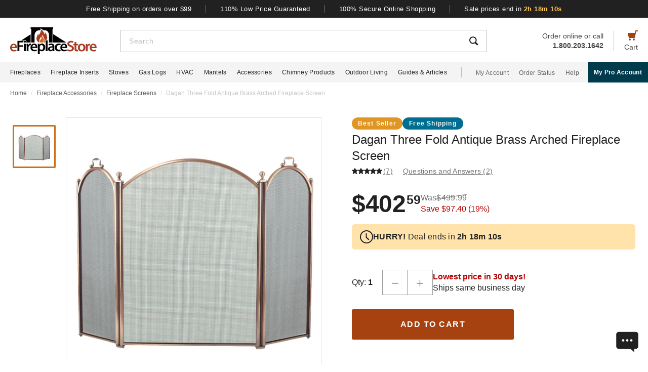

--- FILE ---
content_type: text/html; charset=UTF-8
request_url: https://www.efireplacestore.com/dag-4383-34.html
body_size: 104723
content:
<!DOCTYPE html>

<html lang="en">
    <head>
                    <script>
                document.addEventListener("load", function() {
                    const fpPromise = import('https://openfpcdn.io/fingerprintjs/v3')
                        .then(FingerprintJS => FingerprintJS.load());
                    fpPromise
                        .then(fp => fp.get())
                        .then(result => {
                            const visitorId = result.visitorId;
                            fetch('/api/security/get-block-list')
                                .then(response => response.json())
                                .then(blockList => {
                                    for(let i = 0; i < blockList.length; i++) {
                                        if(blockList[i].Value == visitorId) {
                                            let pageID = window.location.pathname.substring(1).replace(".html", "");
                                            if(!pageID) pageID = "homepage";
                                            window.location.href = "/banned-device?pageid=" + pageID + '&value=' + blockList[i].Value;
                                        }
                                    }
                                });
                        });
                });
            </script>
            <script>
        window.dataLayer = window.dataLayer || [];
                window.dataLayer.push({"ecommerce":{"detail":{"productID":"dag-4383-34"}}});
            </script>
    <script>
        (function(w,d,s,l,i){w[l]=w[l]||[];w[l].push({'gtm.start': new Date().getTime(),event:'gtm.js'});
        var f=d.getElementsByTagName(s)[0], j=d.createElement(s),dl=l!='dataLayer'?'&l='+l:'';
        j.async=true;j.src= 'https://www.googletagmanager.com/gtm.js?id='+i+dl;f.parentNode.insertBefore(j,f);
        })(window,document,'script','dataLayer','GTM-WQXRR33');
    </script>
                <meta http-equiv="content-type" content="text/html; charset=UTF-8" />
        <meta name="viewport" content="width=device-width, initial-scale=1.0, minimum-scale=1" />
        <meta name="Description" content="" />
        <!-- CSRF Token -->
        <meta name="csrf-token" content="7nLSyFsBz8dJZJvU3B8idAyGrTmvlnNfLL82ZFkp" />
        
                    <meta name="ahrefs-site-verification" content="7641ddd1e77f429a768fc0a80e1819f10a915faff56a277c55b959638752f140">
            <meta name="google-site-verification" content="HtWUMY_l6DssQQRNpY151_iaP20P1wmiqZEY7RmkysI" />
        
        <link rel="dns-prefetch" href="//edpubfiles.s3.us-east-2.amazonaws.com">
        <link rel="dns-prefetch" href="//fonts.googleapis.com">
        <link rel="dns-prefetch" href="//openfpcdn.io">
        <link rel="dns-prefetch" href="//www.google.com">
        <link rel="dns-prefetch" href="//www.gstatic.com">
        <link rel="preconnect" href="https://www.efireplacestore.com/">
        
        <!-- NO ROBOTS -->
        
        <title>Dagan Three Fold Antique Brass Arched Fireplace Screen</title>

                    <!-- Canonical -->
            <link rel="canonical" href="https://www.efireplacestore.com/dag-1189.html" />
        
        <!-- Favicon -->
        <link rel="apple-touch-icon" sizes="180x180" href="/apple-touch-icon.png">
        <link rel="icon" type="image/png" sizes="32x32" href="/favicon-32x32.png">
        <link rel="icon" type="image/png" sizes="16x16" href="/favicon-16x16.png">
        <link rel="manifest" href="/site.webmanifest">
        <link rel="mask-icon" href="/safari-pinned-tab.svg" color="#a54210">
        <meta name="msapplication-TileColor" content="#da532c">
        <meta name="theme-color" content="#ffffff">

                    <!-- Scripts -->
            <script async>
                window.laravel_echo_port='6001';
                window.Laravel = {"user":null};
            </script>

            <!-- Open Graph -->
            <meta name="twitter:card" content="summary">
            <meta name="twitter:site" content="@efireplacestore">
                <meta property="og:title" content="Dagan Three Fold Antique Brass Arched Fireplace Screen" />
    <meta property="og:type" content="website" />
    <meta property="og:url" content="https://www.efireplacestore.com/dag-4383-34.html" />
    <meta property="og:image" content="https://www.efireplacestore.com/images/Icon_Image/dagan-three-fold-antique-brass-arched-fireplace-screen-1.gif" />
    <meta property="og:description" content="" />

            <!-- Fonts -->

            <!-- Styles -->
                            <style>
                    *,:after,:before{box-sizing:border-box}html{-webkit-text-size-adjust:100%;-webkit-tap-highlight-color:rgba(33,33,33,0);line-height:1.5}body,html{font-family:Arial,sans-serif}body{background-color:#fff;color:#212121;font-size:1rem;font-stretch:normal;font-style:normal;font-weight:400;letter-spacing:normal}body,form{margin:0}#vue-app{width:100%}button,input,textarea{outline:none!important}h1,h2,h3,p,ul{margin:0;padding:0}a{background-color:transparent;color:#212121;text-decoration:none;transition:color .3s ease-in-out}img{border-style:none;vertical-align:middle}[type=button],[type=reset],[type=submit],button{cursor:pointer}.flex{display:flex}.justify-between{justify-content:space-between}.justify-center{justify-content:center}.justify-end{justify-content:flex-end}.items-center{align-items:center}.items-end{align-items:flex-end}.flex-col{flex-direction:column}.flex-fill{flex:1}.flex-wrap{flex-wrap:wrap}.block{display:block}.hidden{display:none}.relative{position:relative}.text-right{text-align:right}.text-left{text-align:left}.object-contain{-o-object-fit:contain;object-fit:contain}.full,.w-full{width:100%}.full{height:100%}header{background:#fff;position:fixed;top:0;transition:all .3s ease;width:100%;z-index:1000}header.sticky{box-shadow:0 -1px 4px 1px rgba(0,0,0,.5)}.brand-values{background-color:#212121;padding-bottom:9px;padding-top:10px;width:100%}.brand-values-btn{background-color:transparent;border:none;color:#fff;font-size:12px;letter-spacing:.46px;padding:0 28px;transition:color .3s ease-in-out,background-color .3s ease-in-out,border-color .3s ease-in-out,box-shadow .3s ease-in-out}.brand-values-vseparator{background-color:#757575;width:1px}.header-content{background-color:#fff;padding:16px 16px 10px}#header-content-logo{height:38px;min-width:122px;width:122px}#header-content-open-search{background-color:transparent;border:1px solid transparent;margin-right:20px;padding:0}#header-content-open-search img{margin-bottom:6px}#header-content-menu{background-color:transparent;border:1px solid transparent;padding:0}#header-content-menu img{height:18px;margin-bottom:6px;transition:all .3s ease-in-out}#header-content-cart{margin-left:20px;padding:0}#header-content-cart img{margin-bottom:4px;margin-top:-4px}.cart-quantity-bubble{background:#212121;border:2px solid #fafafa;border-radius:50%;color:#fafafa;font-size:9px;height:18px;left:-2px;letter-spacing:.3px;line-height:normal;min-height:16px;min-width:16px;position:absolute;top:-6px;width:18px}.header-content-text{color:#424242;font-size:12px;letter-spacing:normal;line-height:1}.header-content-search-form{background-color:#fff;left:0;margin-bottom:0;position:fixed;top:0;transform:translateX(-101%);transition:all .3s ease-in-out;width:100%;z-index:9}.header-content-search-box{box-shadow:0 -1px 4px 0 rgba(0,0,0,.5);height:64px}#header-content-close-search{background-color:transparent;border:1px solid transparent;padding:0 16px;transition:color .3s ease-in-out,background-color .3s ease-in-out,border-color .3s ease-in-out,box-shadow .3s ease-in-out;-webkit-user-select:none;-moz-user-select:none;user-select:none}#header-content-search-bar{border:none;font-size:18px;height:100%;letter-spacing:.64px;line-height:1.33;padding:20px 8px;width:100%}#header-content-search-bar::-moz-placeholder{color:#bdbdbd}#header-content-search-bar::placeholder{color:#bdbdbd}#header-content-search-submit{background:none;border:none;width:50px;z-index:1040}#header-content-order-or-call{color:#424242;margin-right:20px}#header-content-order-or-call p{margin:0}#header-content-order-or-call a{color:#424242}.header-content-vseparator{background-color:#bdbdbd;height:40px;min-height:1em;opacity:1;width:1px}.search-suggestions{border-radius:3px;bottom:unset;box-shadow:0 4px 8px 0 rgba(0,0,0,.25);height:calc(100vh - 64px);left:0;opacity:0;position:absolute;right:0;top:64px;transition:opacity .3s linear 0s;visibility:hidden}.wrap-all{padding-top:64px;width:100%}.mask{background:#fff;height:calc(100vh - 64px);left:0;position:fixed;top:64px;width:100%;z-index:101}.header-content-pro-button{background-color:#003b4d;border-radius:3px;color:#fff;font-size:14px;font-weight:700;letter-spacing:.3px;line-height:16px;padding:12px 9px}.nav-container{background-color:#f4f4f4;height:40px;min-height:40px;padding:0 max(50% - 800px,20px);width:100%}.main-nav{height:100%;list-style:none}.navigation-item{margin-right:20px}.navigation-item>a{font-size:12px;height:100%;letter-spacing:.3px}.nav-divider{background-color:#bdbdbd;height:20px;margin-left:8px;margin-right:28px;min-height:1em;width:1px}.acc-nav{height:100%;list-style:none;margin:0;padding:0}.acc-nav .navigation-item:last-child{margin-right:0}.acc-nav-link{color:#616161}.pro-button-container{align-items:center;display:flex;margin-left:auto}.pro-button{background-color:#003b4d;color:#fff;font-size:12px;font-weight:700;letter-spacing:.3px;line-height:14px;padding:13px 24px}.dropdown{background-color:#fff;border:1px solid #bdbdbd;height:50px;position:relative;transition:border-color .3s ease-in-out;width:100%}.dropdown-trigger{cursor:pointer;height:100%;outline:none;padding:14px 16px;width:100%}.dropdown-trigger-text{color:#424242;display:inline-flex;font-size:16px;letter-spacing:.4px;line-height:1.38;margin-right:4px;overflow:hidden;white-space:nowrap}.dropdown-arrow{transition:transform .3s ease-in-out}.dropdown-rotate{transform:rotate(-180deg)}.dropdown-options-mask{background-color:rgba(0,0,0,.25);bottom:0;display:none;left:0;position:fixed;right:0;top:0;z-index:999}@media (min-width:720px){.md\:flex{display:flex}.md\:hidden{display:none}.md\:block{display:block}.md\:flex-fill{flex:1}.md\:relative{position:relative}.wrap-all{padding-top:106px}.header-content{padding:13px 20px 12px}#header-content-logo{height:48px;margin-right:72px;min-width:148px;width:148px}.header-content-text{font-size:14px}.header-content-pro-container{margin-left:20px;order:3}#header-content-menu{margin-right:20px;order:1}#header-content-search{order:2}#header-content-cart{order:4}.header-content-search-form{transform:translateX(0)!important}.header-content-search-box{border:1px solid #bdbdbd;box-shadow:none;height:44px}#header-content-search-bar{font-size:14px;letter-spacing:.5px;line-height:normal;padding:13px 16px 12px}.search-suggestions{height:calc(100vh - 58px);left:-297px;top:58px;transform:translateX(0);width:100vw;z-index:99}.header-content-pro-button{background-color:#003b4d;border-radius:3px;color:#fff;font-size:14px;font-weight:700;letter-spacing:.3px;line-height:16px;padding:12px 9px}}@media only screen and (max-width:1279px){header{box-shadow:0 -1px 4px 1px rgba(0,0,0,.5)}}@media (min-width:1280px){.xl\:flex{display:flex!important}.xl\:block{display:block}.xl\:hidden{display:none}.xl\:items-center{align-items:center}.wrap-all{padding-top:163px}.brand-values-btn{font-size:13px;letter-spacing:.5px}.brand-values{padding-bottom:10px}.header-content{margin-left:auto;margin-right:auto;max-width:1640px;padding:19px 20px 16px}#header-content-logo{height:53px;margin-right:47px;min-width:171px;width:171px}#header-content-cart{order:4}#header-content-search{order:1}.header-content-search-form{width:86.745%}.search-suggestions{background-color:#fff;height:auto;left:-10px;right:-10px;visibility:visible;width:calc(100% + 20px)}#header-content-order-or-call{align-items:flex-end;display:flex;flex-direction:column;font-size:14px;line-height:1.36;order:2}#header-content-order-or-call a{align-items:center;display:flex;gap:8px}.header-content-vseparator{order:3}.dropdown-wrapper{position:fixed}.pro-button{padding:13px 12px}.nav-container{padding-right:0}.dropdown-trigger{height:26px;padding:0 0 10px 16px}}@media (min-width:1300px){.pro-button{padding:13px 24px}}@media (min-width:1360px){.pro-button{padding:13px 28px}}

                </style>
                
                <link rel="preload" href="/css/header.css?id=2e4cf061fdcd7af3755afd5f39409095" as="style" onload="this.onload=null;this.rel='stylesheet'">
                
                <noscript><link rel="stylesheet" href="/css/header.css?id=2e4cf061fdcd7af3755afd5f39409095"></noscript>
                
                <script>
                    (function() {
                        var link = document.createElement('link');
                        link.rel = 'stylesheet';
                        link.href = '/css/header.css?id=2e4cf061fdcd7af3755afd5f39409095';
                        link.media = 'print';
                        link.onload = function() { this.media = 'all'; };
                        document.head.appendChild(link);
                    })();
                </script>
            
                <style>
        .items-start{align-items:flex-start}.cursor-pointer{cursor:pointer}.cursor-zoom-in{cursor:zoom-in}.cursor-zoom-out{cursor:zoom-out}.grid{display:grid}.object-cover{-o-object-fit:cover;object-fit:cover}.absolute{position:absolute}.bold{font-weight:700}.crumb{font-size:12px;letter-spacing:normal;line-height:1.33;margin-bottom:21px;margin-top:11px;padding-left:16px;padding-right:16px}.crumb-item:not(:first-child):before{color:#ddd;content:"/";float:left;padding-right:.5rem}.crumb-item{color:#5b5d5b;padding-right:.5rem}.current-crumb-item{color:#c4c4c4}h1{font-size:24px;font-weight:400;line-height:32px;margin-bottom:4px}.item-title{grid-row:1/2;margin:0 16px 20px}.item-title a,.item-title button{background:transparent;border:none;color:#757575;font-size:14px;letter-spacing:.25px;line-height:1.43;padding:0;transition:all .3s}.item-title a:hover,.item-title button:hover{color:#a54210}.item-title .best-seller{margin:0 0 4px;position:static}.item-view-review-link{white-space:nowrap}.item-view-review-link-star-rating .rating-count{margin-left:2px}#item-view{grid-template-columns:100%;grid-template-rows:auto auto auto}#item-view+#have-questions{margin-top:60px}.item-image-section{height:calc(100vw - 6px);min-height:calc(100vw - 6px)}#item-image-wrap{aspect-ratio:1;height:auto;width:100%}.primary-active-image-item{overflow:hidden}.primary-active-image-item iframe{border:none}.item-carousel-image-wrapper{height:calc(100vw - 32px);margin-left:16px;margin-right:16px;min-width:calc(100vw - 32px);width:calc(100vw - 32px)}.item-carousel-image{cursor:pointer}.best-seller{background-color:#e09623;border-radius:12px;color:#fafafa;font-size:12px;font-weight:700;height:24px;left:0;letter-spacing:1.2px;line-height:24px;margin:5px 0 0 6px;position:absolute;top:0;width:102px}#item-carousel .best-seller{left:16px}.add-to-cart{padding:32px 16px 40px}#item-sale-price{color:#a54210;font-size:26px;font-weight:700;line-height:1.08;margin-right:12px}#item-list-price{color:#9e9e9e;letter-spacing:.29px;line-height:1.25;margin:0 8px 0 0}#item-list-price:after{border-top:1px solid #9e9e9e;content:"";left:0;position:absolute;top:7px;transform:rotate(-8deg);width:100%}.item-free-shipping{margin:8px 0 0}.item-free-shipping .item-price-info:not(:has(#item-list-price))+.item-free-shipping{border-left:1px solid #bdbdbd;bottom:2px;height:24px;margin:0 0 0 8px;padding-left:18px;position:relative}.item-free-shipping-image{margin:0 8px 2px 0}#item-availability{color:#212121;font-weight:700;line-height:1.25}#item-availability-text{color:#757575;font-size:14px;font-style:italic;letter-spacing:.25px;line-height:1.43;margin:0 0 20px}#item-availability-text:first-letter{text-transform:uppercase}@media only screen and (min-width:720px){.md\:items-start{align-items:flex-start}.md\:right{float:right}.md\:justify-between{justify-content:space-between}.md\:flex-row-reverse{flex-direction:row-reverse}.md\:inline{display:inline}.crumb{margin-bottom:60px;margin-top:12px;padding-left:20px;padding-right:20px}#item-view{align-items:start;grid-template-columns:350px auto;grid-template-rows:auto 1fr;padding:0 20px;width:100%}.item-title{margin:0 0 28px;max-width:415px}.item-image-section{align-self:baseline;grid-column:1/2;grid-row:1/4;height:unset;min-height:unset;padding-bottom:50px;position:sticky;top:110px;z-index:1}.primary-active-image-wrapper{border:1px solid #e0e0e0;height:330px;margin-bottom:12px;width:330px}.add-to-cart{padding:0}}@media only screen and (min-width:1280px){.xl\:grid{display:grid}.xl\:items-end{align-items:flex-end}.xl\:flex-col{flex-direction:column}.xl\:left{float:left}.xl\:right{float:right}.xl\:text-left{text-align:left!important}.crumb{margin-bottom:40px;margin-top:14px;padding:0 max(50% - 800px,20px)}#item-view{grid-template-columns:auto min-content;margin:0 auto 40px;max-width:1180px}.item-image-section{padding-bottom:28px;top:160px}.primary-active-image-wrapper{height:505px;margin-right:60px;width:505px}.primary-active-image-wrapper.with-items{margin-left:105px}#vertical-item-carousel{position:absolute}#vertical-item-carousel-frame{height:473px;margin-bottom:15px;margin-top:15px;overflow:hidden;width:85px}.vertical-item-carousel-image-wrapper{border:1px solid #e0e0e0;border-radius:2px;height:85px;margin-bottom:12px;min-height:85px;min-width:85px;padding:8px;width:85px}.vertical-item-carousel-image-wrapper.active{border:3px solid #cf7016;padding:6px}.vertical-item-carousel-image{cursor:pointer}.vertical-item-video-icon{cursor:pointer;height:32px;left:50%;position:absolute;top:50%;transform:translate(-50%,-50%);width:32px}.vertical-item-carousel-controls{height:100%;left:34px;position:absolute;top:0}.vertical-item-carousel-next-page,.vertical-item-carousel-prev-page{background-color:transparent;border:none;padding:0;position:absolute}.vertical-item-carousel-next-page.disabled,.vertical-item-carousel-prev-page.disabled{display:none}.vertical-item-carousel-prev-page{top:-10px;transform:rotate(180deg)}.vertical-item-carousel-next-page{bottom:-10px}#product-addthis{bottom:0;gap:12px;position:absolute;width:100%}.item-free-shipping{border-left:1px solid #bdbdbd;bottom:-2px;height:24px;margin:0 0 0 18px;padding-left:18px;position:relative}.item-free-shipping .item-price-info:not(:has(#item-list-price))+.item-free-shipping{bottom:2px;margin:0 0 0 4px}#item-availability-text{margin:0 0 32px}.linkedin-share-button,.twitter-share-button{display:none}.share-image{height:28px;width:28px}.share-image:hover{opacity:.85}.share-show{font-size:12px;letter-spacing:.2px;line-height:1.33}.share-view{text-transform:capitalize}}@media only screen and (min-width:1640px){#item-view{max-width:1600px}}

        @keyframes pulse{0%,to{opacity:1}50%{opacity:.5}}.gap-4{gap:4px}.gap-5{gap:5px}.gap-8{gap:8px}.gap-12{gap:12px}.gap-16{gap:16px}.gap-20{gap:20px}.full-width{width:100%}.tablet-only{display:none}.skeleton-box{animation:pulse 2s ease-in-out infinite;background-color:#eee;border-radius:4px}.skeleton-badge-container{display:flex;gap:8px;margin-bottom:4px}.skeleton-product-badge{height:24px;width:100px}.skeleton-dropdown{height:50px;margin:20px 0;width:100%}.skeleton-details-title{height:24px;margin:20px 0 16px;width:261px}.skeleton-details-item:nth-child(n+6){display:none}.skeleton-details-item-title{height:24px;width:120px}.skeleton-details-item-description{flex:1;height:24px}.skeleton-details-link{display:none;height:24px;margin-top:12px;width:243px}.skeleton-accessories-container{padding:40px 16px 60px}.skeleton-accessories-title{height:36px;margin:0 auto 24px;width:201px}.skeleton-accessories-carousel{display:flex;flex-wrap:wrap;gap:20px 16px}.skeleton-accessory-item{height:186px;width:calc(50% - 8px)}.skeleton-accessory-link{height:24px;margin:30px auto 0;width:59px}@media only screen and (min-width:720px){.skeleton-dropdown{margin:12px 0 20px}.tablet-only{display:block}.skeleton-details-item:nth-child(n+6){display:flex}.skeleton-details-link{display:block}.skeleton-accessories-container{padding:60px 20px}.skeleton-accessories-title{margin-bottom:36px;width:246px}.skeleton-accessories-carousel{flex-wrap:nowrap;gap:20px}.skeleton-accessory-item{height:210px}.skeleton-accessory-item:nth-child(n+5){display:none}}@media only screen and (min-width:1280px){.tablet-only{display:none}.skeleton-accessory-item{height:228px}.skeleton-accessory-item:nth-child(n+5){display:block}}

    </style>
    
    <link rel="preload" href="/css/product.css?id=5614744d9a9744b84bd6d643500bda44" as="style" onload="this.onload=null;this.rel='stylesheet'">
    
        
    <noscript>
        <link rel="stylesheet" href="/css/product.css?id=5614744d9a9744b84bd6d643500bda44" />
    </noscript>
    
    <script>
        (function() {
            var link = document.createElement('link');
            link.rel = 'stylesheet';
            link.href = '/css/product.css?id=5614744d9a9744b84bd6d643500bda44';
            document.head.appendChild(link);
        })();
    </script>
                            <link rel="preload" href="/css/footer.css?id=b20a2444e5c966e2c7160bcf5157d60e" as="style" onload="this.onload=null;this.rel='stylesheet'">
                <noscript><link rel="stylesheet" href="/css/footer.css?id=b20a2444e5c966e2c7160bcf5157d60e"></noscript>
            
                                                    <link rel="preload" href="https://www.efireplacestore.com/images/Inset_Image/dagan-three-fold-antique-brass-arched-fireplace-screen-1_preview.gif" as="image" fetchpriority="high">
                                        <link rel="preload" href="https://www.efireplacestore.com/images/dagan-three-fold-antique-brass-arched-fireplace-screen-1_607491.webp" as="image" fetchpriority="high">
                                    </head>
        <body id="DAG-4383-34" url-id="dag-4383-34">
                    <script>
        function gtmPush() {
                    }
        addEventListener("load", gtmPush);
    </script>
    <noscript>
        <iframe
            src="https://www.googletagmanager.com/ns.html?id=GTM-WQXRR33"
            height="0"
            width="0"
            style="display:none;visibility:hidden"
        ></iframe>
    </noscript>

            <!-- SCHEMAS -->
            <!-- Organization -->
            <script type="application/ld+json">
                {
                    "@context": "https://schema.org",
                    "@type": "Organization",
                    "name": "eFireplaceStore",
                    "url": "https://www.efireplacestore.com",
                    "logo": "https://www.efireplacestore.com/imgs/eFireplaceStoreLogo.svg",
                    "naics": "333414",
                    "isicV4": "3433",
                    "address": {
                        "@type": "PostalAddress",
                        "addressLocality": "Memphis",
                        "addressRegion": "TN",
                        "postalCode":"38141",
                        "streetAddress": "5680 E. Shelby Drive"
                    },
                    "location": {
                        "@type": "Place",
                        "geo": {
                            "@type": "GeoCoordinates",
                            "latitude": "35.021181",
                            "longitude": "-89.872519"
                        }
                    },
                    "sameAs": [
                        "https://www.facebook.com/eFireplaceStore",
                        "https://www.twitter.com/efireplacestore",
                        "https://www.instagram.com/efireplacestore/",
                        "https://www.youtube.com/user/eFireplaceStore",
                        "https://www.linkedin.com/company/efireplacestore/",
                        "https://www.pinterest.com/efireplacestore/"
                    ]
                }
            </script>

                <!-- Product -->
    <script type="application/ld+json">
        {
            "@context": "https://schema.org/",
            "@type": "Product",
            "name": "Dagan Three Fold Antique Brass Arched Fireplace Screen",
            "image": "https://www.efireplacestore.com/images/Icon_Image/dagan-three-fold-antique-brass-arched-fireplace-screen-1.gif",
            "description": "",
            "sku": "DAG-4383-34",
            "mpn": "4383-34",
                        "aggregateRating": {
                "@type": "AggregateRating",
                "ratingValue": "4.7",
                "reviewCount": "7"
            },
                                        "brand": {
                    "@type": "Brand",
                    "name": "Dagan"
                },
                        "offers": {
                "@type": "Offer",
                "@id": "https://www.efireplacestore.com/dag-4383-34.html",
                "price": "402.59",
                "priceCurrency": "USD",
                "priceValidUntil": "2026-02-02 00:00:00",
                "itemCondition": "https://schema.org/NewCondition",
                "availability": "https://schema.org/InStock",
                "url": "https://www.efireplacestore.com/dag-4383-34.html"
            },
                        "review": [
                
                                                                    {
                            "@type": "Review",
                            "reviewRating": {
                                "@type": "Rating",
                                "ratingValue": "5",
                                "bestRating": "5"
                            },
                            "author": {
                                "@type": "Person",
                                "name": "Drew S."
                            }
                        }
                                             ,                         {
                            "@type": "Review",
                            "reviewRating": {
                                "@type": "Rating",
                                "ratingValue": "5",
                                "bestRating": "5"
                            },
                            "author": {
                                "@type": "Person",
                                "name": "Ingrid N."
                            }
                        }
                                             ,                         {
                            "@type": "Review",
                            "reviewRating": {
                                "@type": "Rating",
                                "ratingValue": "5",
                                "bestRating": "5"
                            },
                            "author": {
                                "@type": "Person",
                                "name": "Denise S."
                            }
                        }
                                             ,                         {
                            "@type": "Review",
                            "reviewRating": {
                                "@type": "Rating",
                                "ratingValue": "3",
                                "bestRating": "5"
                            },
                            "author": {
                                "@type": "Person",
                                "name": "Jeff B."
                            }
                        }
                                             ,                         {
                            "@type": "Review",
                            "reviewRating": {
                                "@type": "Rating",
                                "ratingValue": "5",
                                "bestRating": "5"
                            },
                            "author": {
                                "@type": "Person",
                                "name": "Candace D."
                            }
                        }
                                             ,                         {
                            "@type": "Review",
                            "reviewRating": {
                                "@type": "Rating",
                                "ratingValue": "5",
                                "bestRating": "5"
                            },
                            "author": {
                                "@type": "Person",
                                "name": "Claire R."
                            }
                        }
                                             ,                         {
                            "@type": "Review",
                            "reviewRating": {
                                "@type": "Rating",
                                "ratingValue": "5",
                                "bestRating": "5"
                            },
                            "author": {
                                "@type": "Person",
                                "name": "Saturnino H."
                            }
                        }
                                  
            ],
                          "gtin12": "095192165057"
        }
    </script>
        
        <div id='vue-app'>
                            <header id='header'>
    <div class="brand-values-modals">
        <v-dialog id="free-shipping-modal">
            <template #content>
                <div class="dialog-body">
                    <h2>Free Shipping Offer</h2>
                    <ul>
                        <li>Free shipping offer is valid only on specially marked items.</li>
                        <li>Free shipping offer does not include any other items included in the order unless they are valid for the free shipping offer.</li>
                        <li>Budget Shipping method will be selected by eFireplaceStore.com for the free shipping offer (most commonly UPS ground). Overnight, 2nd Day Air, & 3 day select methods are not available for free shipping.</li>
                        <li>Free shipping offer is not available for orders to HI, AK, PR, or international orders.</li>
                        <li>This offer is for a limited time only. eFireplaceStore.com reserves the right to end or change this free shipping offer at any time.</li>
                    </ul>
                </div>
            </template>
        </v-dialog>

        <v-dialog id="low-price-modal">
            <template #content>
                <div class="dialog-body">
                    <h2>110% Low Price Offer</h2>

                    <p>eFireplaceStore offers low prices on everything we carry. If you should find a lower price from a legitimate competitor on an identical item we stock (including shipping, tax, etc), we will beat the competitor's price by 10% of the difference!</p>
                    <p>Please fill out the form below to find out if you qualify for the discount. In most cases you will receive a response within 1 business day. See below for complete details.</p>

                    <form name="PriceMatchForm">
                        <section>
                            <div class="md:flex">
                                <div class="form-group flex-fill">
                                    <input 
                                        id="pmf-first-name"
                                        class="mu-input"
                                        type="text"
                                        required="required"
                                        name="pmf-firstname"
                                        errEmpty="Please enter your first name."
                                    />
                                    <label for="pmf-first-name" class="mu-label">
                                        <div class="mu-underline"></div>
                                        <div class="mu-label-content">
                                            First name<span class="required">*</span>
                                        </div>
                                    </label>
                                </div>

                                <div class="form-group flex-fill">
                                    <input 
                                        id="pmf-last-name"
                                        class="mu-input"
                                        type="text"
                                        required="required"
                                        name="lastname"
                                        errEmpty="Please enter your last name."
                                    />
                                    <label for="pmf-last-name" class="mu-label">
                                        <div class="mu-underline"></div>
                                        <div class="mu-label-content">
                                            Last name<span class="required">*</span>
                                        </div>
                                    </label>
                                </div>
                            </div>

                            <div class="form-group">
                                <input 
                                    id="price-match-email"
                                    class="mu-input"
                                    type="email"
                                    pattern="^(?!.*\.\.)[a-zA-Z0-9]+([._][a-zA-Z0-9]+)*@[a-zA-Z0-9\-]+(\.[a-zA-Z]{2,})+$"
                                    required="required"
                                    name="price-match-email"
                                    errEmpty="Please enter your email address."
                                    errPattern="Please enter a valid email address."
                                    autocomplete="off"
                                />
                                <label for="price-match-email" class="mu-label">
                                    <div class="mu-underline"></div>
                                    <div class="mu-label-content">
                                        Email address<span class="required">*</span>
                                    </div>
                                </label>
                            </div>
                        </section>

                        <section>
                            <h3>
                                Shipping Address
                            </h3>
                            <div class="md:flex">
                                <div class="form-group flex-fill">
                                    <input 
                                        id="pmf-address1"
                                        class="mu-input"
                                        pattern=".{3,}"
                                        type="text"
                                        required="required"
                                        name="pmf-address1"
                                        errEmpty="Please enter your address."
                                        errPattern="Address must be 3 characters at least."
                                    />
                                    <label for="pmf-address1" class="mu-label">
                                        <div class="mu-underline"></div>
                                        <div class="mu-label-content">
                                            Address<span class="required">*</span>
                                        </div>
                                    </label>
                                </div>

                                <div class="form-group flex-fill">
                                    <input 
                                        id="pmf-address2"
                                        class="mu-input"
                                        type="text"
                                        name="address2"
                                    />
                                    <label for="pmf-address2" class="mu-label">
                                        <div class="mu-underline"></div>
                                        <div class="mu-label-content">
                                            Apt, suite, etc.
                                        </div>
                                    </label>
                                </div>
                            </div>

                            <div class="md:flex">
                                <div class="form-group flex-fill">
                                    <input 
                                        id="pmf-zipcode"
                                        class="mu-input"
                                        pattern=".{3,}"
                                        type="text"
                                        required="requried"
                                        name="pmf-zipcode"
                                        errEmpty="Please enter your ZIP code."
                                        errPattern="ZIP code must be 3 characters at least."
                                    />
                                    <label for="pmf-zipcode" class="mu-label">
                                        <div class="mu-underline"></div>
                                        <div class="mu-label-content">
                                            ZIP code<span class="required">*</span>
                                        </div>
                                    </label>
                                </div>

                                <div class="form-group flex-fill">
                                    <input 
                                        id="pmf-city"
                                        class="mu-input"
                                        pattern=".{3,}"
                                        type="text"
                                        required="requried"
                                        name="pmf-city"
                                        errEmpty="Please enter your city."
                                        errPattern="City must be 3 characters at least."
                                    />
                                    <label for="pmf-city" class="mu-label">
                                        <div class="mu-underline"></div>
                                        <div class="mu-label-content">
                                            City<span class="required">*</span>
                                        </div>
                                    </label>
                                </div>
                            </div>

                            <div class="md:flex">
                                <div class="dropdown flex-fill state-dropdown">
    <div class="dropdown-trigger flex justify-between items-center">
        <span class="dropdown-trigger-text">
            State<span class="required">*</span><span>:</span>
        </span>
        <input class="dropdown-trigger-input" type="text" name="state" errEmpty="Please select state." required autocomplete="off" />
        <img width="14px" height="7px"
            class="dropdown-arrow"
            src="/resources/img/drop-down-arrow.svg"
            alt="Dropdown Arrow"
        />
    </div>

    <div class="dropdown-options-mask">
        <div class="dropdown-options">
                            <a
                    href="#"
                    class="dropdown-option"
                    abbreviation="AL"
                    >Alabama</a
                >
                            <a
                    href="#"
                    class="dropdown-option"
                    abbreviation="AK"
                    >Alaska</a
                >
                            <a
                    href="#"
                    class="dropdown-option"
                    abbreviation="AS"
                    >American Samoa</a
                >
                            <a
                    href="#"
                    class="dropdown-option"
                    abbreviation="AZ"
                    >Arizona</a
                >
                            <a
                    href="#"
                    class="dropdown-option"
                    abbreviation="AR"
                    >Arkansas</a
                >
                            <a
                    href="#"
                    class="dropdown-option"
                    abbreviation="CA"
                    >California</a
                >
                            <a
                    href="#"
                    class="dropdown-option"
                    abbreviation="CO"
                    >Colorado</a
                >
                            <a
                    href="#"
                    class="dropdown-option"
                    abbreviation="CT"
                    >Connecticut</a
                >
                            <a
                    href="#"
                    class="dropdown-option"
                    abbreviation="DE"
                    >Delaware</a
                >
                            <a
                    href="#"
                    class="dropdown-option"
                    abbreviation="DC"
                    >District Of Columbia</a
                >
                            <a
                    href="#"
                    class="dropdown-option"
                    abbreviation="FM"
                    >Federated States Of Micronesia</a
                >
                            <a
                    href="#"
                    class="dropdown-option"
                    abbreviation="FL"
                    >Florida</a
                >
                            <a
                    href="#"
                    class="dropdown-option"
                    abbreviation="GA"
                    >Georgia</a
                >
                            <a
                    href="#"
                    class="dropdown-option"
                    abbreviation="GU"
                    >Guam</a
                >
                            <a
                    href="#"
                    class="dropdown-option"
                    abbreviation="HI"
                    >Hawaii</a
                >
                            <a
                    href="#"
                    class="dropdown-option"
                    abbreviation="ID"
                    >Idaho</a
                >
                            <a
                    href="#"
                    class="dropdown-option"
                    abbreviation="IL"
                    >Illinois</a
                >
                            <a
                    href="#"
                    class="dropdown-option"
                    abbreviation="IN"
                    >Indiana</a
                >
                            <a
                    href="#"
                    class="dropdown-option"
                    abbreviation="IA"
                    >Iowa</a
                >
                            <a
                    href="#"
                    class="dropdown-option"
                    abbreviation="KS"
                    >Kansas</a
                >
                            <a
                    href="#"
                    class="dropdown-option"
                    abbreviation="KY"
                    >Kentucky</a
                >
                            <a
                    href="#"
                    class="dropdown-option"
                    abbreviation="LA"
                    >Louisiana</a
                >
                            <a
                    href="#"
                    class="dropdown-option"
                    abbreviation="ME"
                    >Maine</a
                >
                            <a
                    href="#"
                    class="dropdown-option"
                    abbreviation="MH"
                    >Marshall Islands</a
                >
                            <a
                    href="#"
                    class="dropdown-option"
                    abbreviation="MD"
                    >Maryland</a
                >
                            <a
                    href="#"
                    class="dropdown-option"
                    abbreviation="MA"
                    >Massachusetts</a
                >
                            <a
                    href="#"
                    class="dropdown-option"
                    abbreviation="MI"
                    >Michigan</a
                >
                            <a
                    href="#"
                    class="dropdown-option"
                    abbreviation="MN"
                    >Minnesota</a
                >
                            <a
                    href="#"
                    class="dropdown-option"
                    abbreviation="MS"
                    >Mississippi</a
                >
                            <a
                    href="#"
                    class="dropdown-option"
                    abbreviation="MO"
                    >Missouri</a
                >
                            <a
                    href="#"
                    class="dropdown-option"
                    abbreviation="MT"
                    >Montana</a
                >
                            <a
                    href="#"
                    class="dropdown-option"
                    abbreviation="NE"
                    >Nebraska</a
                >
                            <a
                    href="#"
                    class="dropdown-option"
                    abbreviation="NV"
                    >Nevada</a
                >
                            <a
                    href="#"
                    class="dropdown-option"
                    abbreviation="NH"
                    >New Hampshire</a
                >
                            <a
                    href="#"
                    class="dropdown-option"
                    abbreviation="NJ"
                    >New Jersey</a
                >
                            <a
                    href="#"
                    class="dropdown-option"
                    abbreviation="NM"
                    >New Mexico</a
                >
                            <a
                    href="#"
                    class="dropdown-option"
                    abbreviation="NY"
                    >New York</a
                >
                            <a
                    href="#"
                    class="dropdown-option"
                    abbreviation="NC"
                    >North Carolina</a
                >
                            <a
                    href="#"
                    class="dropdown-option"
                    abbreviation="ND"
                    >North Dakota</a
                >
                            <a
                    href="#"
                    class="dropdown-option"
                    abbreviation="MP"
                    >Northern Mariana Islands</a
                >
                            <a
                    href="#"
                    class="dropdown-option"
                    abbreviation="OH"
                    >Ohio</a
                >
                            <a
                    href="#"
                    class="dropdown-option"
                    abbreviation="OK"
                    >Oklahoma</a
                >
                            <a
                    href="#"
                    class="dropdown-option"
                    abbreviation="OR"
                    >Oregon</a
                >
                            <a
                    href="#"
                    class="dropdown-option"
                    abbreviation="PW"
                    >Palau</a
                >
                            <a
                    href="#"
                    class="dropdown-option"
                    abbreviation="PA"
                    >Pennsylvania</a
                >
                            <a
                    href="#"
                    class="dropdown-option"
                    abbreviation="PR"
                    >Puerto Rico</a
                >
                            <a
                    href="#"
                    class="dropdown-option"
                    abbreviation="RI"
                    >Rhode Island</a
                >
                            <a
                    href="#"
                    class="dropdown-option"
                    abbreviation="SC"
                    >South Carolina</a
                >
                            <a
                    href="#"
                    class="dropdown-option"
                    abbreviation="SD"
                    >South Dakota</a
                >
                            <a
                    href="#"
                    class="dropdown-option"
                    abbreviation="TN"
                    >Tennessee</a
                >
                            <a
                    href="#"
                    class="dropdown-option"
                    abbreviation="TX"
                    >Texas</a
                >
                            <a
                    href="#"
                    class="dropdown-option"
                    abbreviation="UT"
                    >Utah</a
                >
                            <a
                    href="#"
                    class="dropdown-option"
                    abbreviation="VT"
                    >Vermont</a
                >
                            <a
                    href="#"
                    class="dropdown-option"
                    abbreviation="VI"
                    >Virgin Islands</a
                >
                            <a
                    href="#"
                    class="dropdown-option"
                    abbreviation="VA"
                    >Virginia</a
                >
                            <a
                    href="#"
                    class="dropdown-option"
                    abbreviation="WA"
                    >Washington</a
                >
                            <a
                    href="#"
                    class="dropdown-option"
                    abbreviation="WV"
                    >West Virginia</a
                >
                            <a
                    href="#"
                    class="dropdown-option"
                    abbreviation="WI"
                    >Wisconsin</a
                >
                            <a
                    href="#"
                    class="dropdown-option"
                    abbreviation="WY"
                    >Wyoming</a
                >
                            <a
                    href="#"
                    class="dropdown-option"
                    abbreviation="AB"
                    >Alberta</a
                >
                            <a
                    href="#"
                    class="dropdown-option"
                    abbreviation="BC"
                    >British Columbia</a
                >
                            <a
                    href="#"
                    class="dropdown-option"
                    abbreviation="MB"
                    >Manitoba</a
                >
                            <a
                    href="#"
                    class="dropdown-option"
                    abbreviation="NB"
                    >New Brunswick</a
                >
                            <a
                    href="#"
                    class="dropdown-option"
                    abbreviation="NL"
                    >New Foundland and Labrador</a
                >
                            <a
                    href="#"
                    class="dropdown-option"
                    abbreviation="NS"
                    >Nova Scotia</a
                >
                            <a
                    href="#"
                    class="dropdown-option"
                    abbreviation="NT"
                    >Northwest Territories</a
                >
                            <a
                    href="#"
                    class="dropdown-option"
                    abbreviation="NU"
                    >Nunavut</a
                >
                            <a
                    href="#"
                    class="dropdown-option"
                    abbreviation="ON"
                    >Ontario</a
                >
                            <a
                    href="#"
                    class="dropdown-option"
                    abbreviation="PE"
                    >Prince Edward Island</a
                >
                            <a
                    href="#"
                    class="dropdown-option"
                    abbreviation="QC"
                    >Quebec</a
                >
                            <a
                    href="#"
                    class="dropdown-option"
                    abbreviation="SK"
                    >Saskatchewan</a
                >
                            <a
                    href="#"
                    class="dropdown-option"
                    abbreviation="YT"
                    >Yukon</a
                >
                    </div>
    </div>
</div>                                <div class="dropdown flex-fill country-dropdown">
    <div class="dropdown-trigger flex justify-between items-center">
        <span class="dropdown-trigger-text">
            Country<span class="required">*</span><span>:</span>
        </span>
        <input class="dropdown-trigger-input" type="text" name="country" errEmpty="Please select country." required autocomplete="off" />
        <img width="14px" height="7px"
            class="dropdown-arrow"
            src="/resources/img/drop-down-arrow.svg"
            alt="Dropdown Arrow"
        />
    </div>

    <div class="dropdown-options-mask">
        <div class="dropdown-options">
                            <a
                    href="#"
                    class="dropdown-option"
                    abbreviation="US"
                    >United States</a
                >
                            <a
                    href="#"
                    class="dropdown-option"
                    abbreviation="CA"
                    >Canada</a
                >
                    </div>
    </div>
</div>                            </div>
                        </section>

                        <section class="">
                            <h3>
                                Product Information
                            </h3>

                            <div class="form-group">
                                <div class="mu-textarea-wrapper">
                                    <textarea 
                                        id="company-item"
                                        class="mu-textarea"
                                        required="required"
                                        name="company-item"
                                        errEmpty="Please enter item number(s) or item URL(s)."
                                    ></textarea>
                                    <label for="company-item" class="mu-label">
                                        <div class="mu-underline"></div>
                                        <div class="mu-label-content">
                                            eFireplaceStore item number(s) or item URL(s)<span class="required">*</span>
                                        </div>
                                    </label>
                                </div>
                            </div>

                            <div class="md:flex">
                                <div class="form-group flex-fill">
                                    <input 
                                        id="competitor-price"
                                        class="mu-input"
                                        type="text"
                                        required="requried"
                                        name="competitor-price"
                                        errEmpty="Please enter competitor's price."
                                    />
                                    <label for="competitor-price" class="mu-label">
                                        <div class="mu-underline"></div>
                                        <div class="mu-label-content">
                                            Competitor's price<span class="required">*</span>
                                        </div>
                                    </label>
                                </div>

                                <div class="form-group flex-fill">
                                    <input 
                                        id="competitor-shipping"
                                        class="mu-input"
                                        type="text"
                                        required="requried"
                                        name="competitor-shipping"
                                        errEmpty="Please enter competitor's shipping cost."
                                    />
                                    <label for="competitor-shipping" class="mu-label">
                                        <div class="mu-underline"></div>
                                        <div class="mu-label-content">
                                            Competitor's shipping cost<span class="required">*</span>
                                        </div>
                                    </label>
                                </div>
                            </div>

                            <div class="form-group">
                                <input 
                                    id="competitor-tax"
                                    class="mu-input"
                                    type="text"
                                    name="competitor-tax"
                                />
                                <label for="competitor-tax" class="mu-label">
                                    <div class="mu-underline"></div>
                                    <div class="mu-label-content">
                                        Competitor's tax
                                    </div>
                                </label>
                            </div>

                            <div class="form-group">
                                <div class="mu-textarea-wrapper">
                                    <textarea 
                                        id="competitor-item"
                                        class="mu-textarea"
                                        required="required"
                                        name="competitor-item"
                                        errEmpty="Please enter direct URL to competitor's product(s)."
                                    ></textarea>
                                    <label for="competitor-item" class="mu-label">
                                        <div class="mu-underline"></div>
                                        <div class="mu-label-content">
                                            The direct URL to competitor's product(s)<span class="required">*</span>
                                        </div>
                                    </label>
                                </div>
                            </div>
                            <input type="hidden" value="EFS" name="store" />
                            <input type="hidden" name="gclid" />
                        </section>
                        <div class="submit-wrapper md:flex md:justify-end">
                            <button
                                type="submit"
                                class="button-base button-dark submit"
                            >
                                <loading-spinner class="hidden"></loading-spinner><span>Submit</span>
                            </button>
                        </div>
                    </form>
                    <h3>Our Price Match Policy</h3>
                    <p>If you find a product on a competitor's website where their total price with shipping and sales tax is lower than our total price, we will gladly beat it by 10% of the difference in price!</p>
                    <p>The product(s) must have a verifiable online advertised price. This offer is not valid with the use of any coupon from eFireplaceStore. This policy excludes closeouts, liquidations, store specific coupons or rebates, and clearance items. eFireplaceStore will not price match orders placed previously or already received. We do not match local stores or ads, local pick-ups, auction sites (e.g. ebay), or wholesale club prices in which there is a fee to join, such as BJ's Wholesale, Costco Wholesale, & Sam's Club Wholesale. The competitor must have the item in stock and available for immediate shipping to qualify. We must be able to calculate their total with shipping and sales tax on their website—we will not call them for special quotes on items or freight and will not price match to an email quote.</p>
                    <p>
                        For further details, please read our full
                        <a href="/info.html">Policies & Procedures</a>.
                    </p>
                </div>
            </template>
        </v-dialog>

        <v-dialog id="secure-shopping-modal">
            <template #content>
                <div class="dialog-body">
                    <h2>Privacy and Security</h2>

                    <h3>eFireplaceStore Security</h3>

                    <p>We understand and share your concern about security and privacy. It is reassuring to know that it is statistically safer to use your credit card on the web than to use it in a store or restaurant. The information that you provide when placing an order with us (e.g. your name, address, and credit card information) is secure. It cannot be read or tampered with during transmission.</p>
                    <p>Our checkout process uses industry standard TLS (Transport Layer Security) technology to encrypt and scramble all personal information including your name, address, and credit card information so that it may not be read by others as it travels over the Internet. TLS encryption is employed during checkout when the URL in browsers, such as Google Chrome or Mozilla Firefox, changes from "http" to "https". The "s" indicates that you are in a secure area. Your browser may also show a pop-up window when you are here.</p>
                    <p>For your security, we authorize your credit card after we obtain confirmation that your card is a valid number and has not been reported lost or stolen. We also verify that the "Bill To" address matches the address on the credit card used. It is not uncommon for a request for credit card authorization to fail at times. We will contact you if we experience such difficulties and you may wish to provide another credit card.</p>
                    <p>Email is not encrypted so please do not transmit your credit card number via e-mail.</p>
                    <p style="margin-bottom: 40px;">Under the Fair Credit Billing Act, the maximum amount that your bank can require you pay for any fraudulent charge on your credit card is up to $50. Notify your credit card company immediately should you ever suspect a fraudulent charge on your credit card as you would for any other unauthorized charge.</p>

                    <h3>eFireplaceStore Privacy Policy</h3>

                    <p>We will never sell, trade, or rent any customer or gift recipient e-mail address or personal information to any third party. Nor will we share this information with any third party except to the extent necessary to fulfill an order or when the outside party is strictly acting on our behalf with no independent right to use the information we provide. We may provide aggregate statistics about our customers, sales, traffic patterns, and related site information to certain reputable third party vendors but these statistics will not include any identifying personal information. We may disclose personal information in the event that if we are required by law however. Accordingly, you authorize us to disclose any and all information about you to law enforcement or other governmental official as we deem necessary or appropriate with any investigation of fraud, intellectual property infringements, piracy, or other unlawful activity that is illegal and that may expose us to legal liability.</p>
                    <p>Our order form collects customer contact information such as name, address, e-mail address, telephone number, and credit card financial information needed to process and bill an order. We take numerous precautions to protect customer information and the sensitive information that is submitted to us is protected both online and offline.</p>
                    <p>The contact information is necessary to personalize and send information about orders to our customers, to fulfill and notify you of delivery, and to get in touch with you if necessary for customer service or questions about an order. We may also use customer information and the Internet Protocol (IP) address used to connect your computer to the Internet to improve the content of our site, to improve your shopping experience, and for marketing and promotional purposes.</p>
                    <p>We also collect contact information about gift recipients to ensure correct gift delivery. We may send special offers and information about new items or features to our valued customers and gift recipients from time to time. The recipient may always opt out of receiving future mailings.</p>
                    <p>Customers may join our mailing list by choosing to register on our home page or during the checkout process. You can contact us to unsubscribe and we will remove your name and e-mail address from any future mailings. A page of our site is forwarded to the specified e-mail recipient only when you use the Refer-a-Friend feature on our site.</p>
                    <p>eFireplaceStore.com uses cookies to facilitate the checkout process. You may still make purchases at our site if you have set your browser to disable cookies but functionality may be limited.</p>
                    <p>eFireplaceStore.com reserves the right to refuse a sale at any time for any reason.</p>
                </div>
            </template>
        </v-dialog>
    </div>
    <div class="brand-values justify-center hidden md:flex">
        <button
            id="brand-values-free-shipping"
            class="brand-values-btn"
        >
            Free Shipping on orders over $99
        </button>

        <div class="brand-values-vseparator"></div>

        <button
            id="brand-values-low-price"
            class="brand-values-btn"
        >
            110% Low Price Guaranteed
        </button>

        <div class="brand-values-vseparator"></div>

        <button
            id="brand-values-online-shipping"
            class="brand-values-btn"
        >
            100% Secure Online Shopping
        </button>

        <div class="brand-values-vseparator hidden xl:block"></div>

        <button type="button" class='brand-values-btn countdown hidden xl:block'>
        </button>
    </div>
    <section class="header-content flex" id="header-content">
        <a href="/" id="header-content-logo">
            <picture>
                <source media="(min-width: 1280px)" srcset="/images/Homepage/d-efslogo.svg" />
                <source media="(min-width: 720px)" srcset="/images/Homepage/t-efslogo.svg" />
                <source media="(max-width: 719px)" srcset="/images/Homepage/m-efslogo.svg" />
                <img src="/resources/img/image-unavailable-efs.svg" alt="The #1 Online Source for Your Fireplace and Hearth Needs - eFireplaceStore.com" width="171" height="53" class="full" />
            </picture>
        </a>
        <div class="flex items-center justify-end flex-fill">
            <div id="header-content-search" class="md:flex-fill">
                <button id="header-content-open-search" class="md:hidden">
                    <img
                        src="/resources/img/ecMagnifyingGlass.svg"
                        alt="Search Icon" width="18" height="18"
                    />
                    <div class="header-content-text">Search</div>
                </button>

                <form method="GET" action="/search.html" class="header-content-search-form md:relative" autocomplete="off">
                    <div class="header-content-search-box flex">
                        <button
                            type="button"
                            id="header-content-close-search"
                            class="justify-center items-center md:hidden"
                            aria-label="Close Search"
                        >
                            <img width="16"
                                height="16" 
                                src="/imgs/go.svg"
                                alt="Search Go" 
                            />
                        </button>

                        <input
                            type="text"
                            name="q"
                            id="header-content-search-bar"
                            placeholder="Search"
                            aria-label="Search"
                            autocomplete="off"
                            value=""
                        />

                        <button
                            id="header-content-search-submit"
                            type="submit"
                            class="hidden md:block"
                        >
                            <img
                                src="/resources/img/ecMagnifyingGlass.svg"
                                alt="Search Icon"
                                width="18" height="18"
                            />
                        </button>
                    </div>

                    <search-suggestions></search-suggestions>
                </form>
            </div>

            <button id="header-content-menu" class="xl:hidden">
                <img width="18" height="18" 
                    src="/imgs/mobile-menu.svg"
                    alt="Mobile Menu"
                    class="hamburger"
                />
                <div class="header-content-text">Menu</div>
            </button>

            <div class="header-content-pro-container hidden md:flex xl:hidden">
                                    <a class="header-content-pro-button" href='/pro-membership.html'>Pro</a>
                            </div>

            <div id="header-content-order-or-call" class="hidden flex-col items-end xl:flex">
                <p>Order online or call</p>
                <a href="tel:1-800-203-1642" class="flex items-center">
                    <strong>1.800.203.1642</strong>
                </a>
            </div>

            <div class="header-content-vseparator hidden xl:block"></div>

            <!-- COME BACK HERE AV -->
            <add-to-cart></add-to-cart>

            <a href="/cart" id="header-content-cart" class="relative text-right">
                                    <cart-quantity-bubble :cart-id="0"></cart-quantity-bubble>
                                <img
                    src="/imgs/cart.svg"
                    alt="Cart"
                    width="20"
                    height="20"
                />
                <div class="header-content-text">Cart</div>
            </a>
        </div>
    </section>
    <nav id="navigation">
        <div id='mobile-menus' class="hidden">
                        <a id="fireplaces-link" class="flex items-center mobile-menu" href="/fireplaces.html">Fireplaces</a>
                                <a id="fireplace-inserts-link" class="flex items-center mobile-menu" href="/fireplace-inserts.html">Fireplace Inserts</a>
                                <a id="wood-stoves-link" class="flex items-center mobile-menu" href="/wood-stoves.html">Stoves</a>
                                <a id="gas-logs-link" class="flex items-center mobile-menu" href="/gas-logs.html">Gas Logs</a>
                                <a id="hvac-link" class="flex items-center mobile-menu" href="/hvac.html">HVAC</a>
                                <a id="fireplace-mantels-link" class="flex items-center mobile-menu" href="/fireplace-mantels.html">Mantels</a>
                                <a id="fireplace-accessories-link" class="flex items-center mobile-menu" href="/fireplace-accessories.html">Accessories</a>
                                <a id="chimney-products-link" class="flex items-center mobile-menu" href="/chimney-products.html">Chimney Products</a>
                                <a id="outdoor-living-link" class="flex items-center mobile-menu" href="/outdoor-living.html">Outdoor Living</a>
                <a id="guides-and-articles-link" class="flex items-center mobile-menu" href="/articles-home.html">Guides & Articles</a>
    <a href="https://www.efireplacestore.com/account" class="flex items-center mobile-menu">My Account</a>
    <a href='/orderstatus.html' class="flex items-center mobile-menu">Order Status</a>
    <a href='/info.html' class="flex items-center mobile-menu">Help</a>
</div>
<div class="nav-container hidden xl:flex xl:items-center">
    
    <ul class="main-nav flex">
                                <li class='navigation-item relative'>
                <a id="fireplaces-dropdown" class="flex items-center mega-menu-dropdown" href="/fireplaces.html" aria-label="Fireplaces">
                    Fireplaces
                </a>
                                    <section class='mega-menu' id="fireplaces-mega-menu" style="visibility: hidden; opacity: 0; transition: all 1s;">
                        <div class="dot"></div>
<div class="dropdown-wrapper">
	<div class="dropdown-info">
		<div class="dropdown-section">
			<h3 class="ds-heading">Types of Fireplaces</h3>
			<a href="/wood-burning-fireplaces.html" class="shop-by">Wood Burning Fireplaces</a>
			<a href="/gas-fireplaces.html" class="shop-by">Gas Fireplaces</a>
			<a href="/electric-fireplaces.html" class="shop-by">Electric Fireplaces</a>
			<a href="/fireplace-fireboxes.html" class="shop-by">Firebox Fireplaces</a>
			<a href="/outdoor-fireplaces.html" class="shop-by">Outdoor Wood Burning Fireplaces</a>
			<a href="/vent-free-fireplaces.html" class="shop-by">Ventless Gas Fireplaces</a>
			<a href="/direct-vent-fireplaces.html" class="shop-by">Direct Vent Fireplaces</a>
			<a href="/b-vent-fireplaces.html" class="shop-by last">B-Vent Fireplaces</a>
			<a href="/fireplaces.html" class="many">View all</a>
		</div>
		<div class="dropdown-section">
			<h3 class="ds-heading">Shop by Use</h3>
			<a href="/mobile-home-approved-fireplaces.html" class="shop-by">Mobile Home Approved Fireplaces</a>
			<a href="/bedroom-approved-fireplaces.html" class="shop-by">Bedroom Approved Fireplaces</a>
			<a href="/bathroom-approved-fireplaces.html" class="shop-by last">Bathroom Approved Fireplaces</a>
			<a href="/fireplaces.html" class="many">View all</a>
		</div>
		<div class="dropdown-section">
			<h3 class="ds-heading">Popular Brands</h3>
			<a href="/napoleon-fireplaces.html" class="shop-by">Napoleon</a>
			<a href="/superior-fireplaces.html" class="shop-by">Superior</a>
			<a href="/empire-fireplaces.html" class="shop-by">Empire</a>
			<a href="/monessen-fireplaces.html" class="shop-by">Monessen</a>
			<a href="/majestic-fireplaces.html" class="shop-by">Majestic</a>
			<a href="/dimplex-fireplaces.html" class="shop-by">Dimplex</a>
			<a href="/kingsman-fireplaces.html" class="shop-by">Kingsman</a>
			<a href="/modern-flames-fireplaces.html" class="shop-by last">Modern Flames</a>
			<a href="/fireplaces.html" class="many">View all</a>
		</div>
	</div>
	<div class="dropdown-promo">
		<a class="dropdown-promo-image" href="/virtual-fireplace-assistant.html" aria-label="Fireplace VA">
			<picture>
				<source srcset="/imgs/mm-fireplace-va.gif" type="image/gif">
				<img width="295" height="196" src="/resources/img/image-unavailable-efs.svg" class="lazyload" loading="lazy" alt="Fireplace VA">
			</picture>
		</a>
	</div>
</div>
                    </section>
                            </li>
                                            <li class='navigation-item relative'>
                <a id="fireplace-inserts-dropdown" class="flex items-center mega-menu-dropdown" href="/fireplace-inserts.html" aria-label="Fireplace Inserts">
                    Fireplace Inserts
                </a>
                                    <section class='mega-menu' id="fireplace-inserts-mega-menu" style="visibility: hidden; opacity: 0; transition: all 1s;">
                        <div class="dot"></div>
<div class="dropdown-wrapper">
	<div class="dropdown-info">
		<div class="dropdown-section">
			<h3 class="ds-heading">Types of Inserts</h3>
			<a href="/gas-fireplace-inserts.html" class="shop-by">Gas Inserts</a>
			<a href="/wood-burning-fireplace-inserts.html" class="shop-by">Wood Burning Inserts</a>
			<a href="/electric-fireplace-inserts.html" class="shop-by">Electric Inserts</a>
			<a href="/pellet-burning-fireplace-inserts.html" class="shop-by">Pellet Stove Inserts</a>
			<a href="/propane-gas-fireplace-inserts.html" class="shop-by">Propane Inserts</a>
			<a href="/natural-gas-fireplace-inserts.html" class="shop-by">Natural Gas Inserts</a>
			<a href="/vent-free-fireplace-inserts.html" class="shop-by">Vent-Free Inserts</a>
			<a href="/direct-vent-fireplace-inserts.html" class="shop-by last">Direct Vent Inserts</a>
			<a href="/fireplace-inserts.html" class="many">View all</a>
		</div>
		<div class="dropdown-section">
			<h3 class="ds-heading">Popular Brands</h3>
			<a href="/napoleon-fireplace-inserts.html" class="shop-by">Napoleon</a>
			<a href="/empire-fireplace-inserts.html" class="shop-by">Empire</a>
			<a href="/majestic-fireplace-inserts.html" class="shop-by">Majestic</a>
			<a href="/osburn-fireplace-inserts.html" class="shop-by last">Osburn</a>
			<a href="/fireplace-inserts.html" class="many">View all</a>
		</div>
		<div class="dropdown-section">
			<h3 class="ds-heading">Insert Accessories</h3>
			<a href="/fireplace-insert-panels-and-liners.html" class="shop-by">Fireplace Insert Parts</a>
			<a href="/fireplace-insert-blowers-and-fans.html" class="shop-by">Insert Blowers &amp; Fans</a>
			<a href="/fireplace-insert-facings-and-surrounds.html" class="shop-by">Insert Fireplates &amp; Surrounds</a>
			<a href="/gas-coal-baskets.html" class="shop-by">Gas Coal Baskets</a>
			<a href="/fireplace-insert-adaptors-and-conversion-kits.html" class="shop-by last">Gas Fireplace Conversion Supplies</a>
			<a href="/fireplace-inserts.html" class="many">View all</a>
		</div>
	</div>
	<div class="dropdown-promo">
		<a class="dropdown-promo-image" href="/newsletter/subscribe" aria-label="Sign Up for our Newsletter">
			<picture>
				<source srcset="/resources/img/mm-newsletter.webp" type="image/webp">
				<source srcset="/resources/img/mm-newsletter.png" type="image/png">
				<img width="295" height="196" src="/resources/img/image-unavailable-efs.svg" class="lazyload" loading="lazy" alt="Sign Up for our Newsletter">
			</picture>
		</a>
		<h5>Sign Up for our Newsletter</h5>
		<p>Be the first to know about new products, promotions and coupons!</p>
		<a href="/newsletter/subscribe" aria-label="Sign Up for our Newsletter">Sign up now</a>
	</div>
	<a class="dropdown-va" href="/virtual-fireplace-insert-assistant.html">
		<img class="mm-va-imgage" src="/imgs/efs-mega-menu-style-linear.svg" alt="Linear fireplace style">
		<div class="mm-va-desc">
			<p class="mm-va-desc-big">Try Our Exclusive Virtual Fireplace Insert Assistant</p>
			<p class="mm-va-desc-small">Answer a few simple questions, and receive personalized fireplace insert recommendations<span class="hidden additional-va-desc"> tailored to your needs</span>.</p>
		</div>
		<div class="flex-fill text-right">
			<div class="mm-va-link">Find My Insert</div>
		</div>
	</a>
</div>
                    </section>
                            </li>
                                            <li class='navigation-item relative'>
                <a id="wood-stoves-dropdown" class="flex items-center mega-menu-dropdown" href="/wood-stoves.html" aria-label="Stoves">
                    Stoves
                </a>
                                    <section class='mega-menu' id="wood-stoves-mega-menu" style="visibility: hidden; opacity: 0; transition: all 1s;">
                        <div class="dot"></div>
<div class="dropdown-wrapper">
	<div class="dropdown-info">
		<div class="dropdown-section">
			<h3 class="ds-heading">Types of Stoves</h3>
			<a href="/wood-burning-stoves.html" class="shop-by">Wood Burning Stoves</a>
			<a href="/gas-burning-wood-stoves.html" class="shop-by">Gas Burning Wood Stoves</a>
			<a href="/pellet-burning-wood-stoves.html" class="shop-by">Pellet Burning Wood Stoves</a>
			<a href="/space-heaters.html" class="shop-by">Space Heaters</a>
			<a href="/direct-vent-wood-stoves.html" class="shop-by">Direct Vent Wood Stoves</a>
			<a href="/vent-free-wood-stoves.html" class="shop-by last">Ventless Gas Stoves</a>
			<a href="/wood-stoves.html" class="many">View all</a>
		</div>
		<div class="dropdown-section">
			<h3 class="ds-heading">Popular Brands</h3>
			<a href="/drolet-wood-stoves.html" class="shop-by">Drolet</a>
			<a href="/buck-stove-wood-stoves.html" class="shop-by">Buck Stove</a>
			<a href="/empire-wood-stoves.html" class="shop-by">Empire</a>
			<a href="/true-north-wood-stoves.html" class="shop-by">True North</a>
			<a href="/osburn-wood-stoves.html" class="shop-by">Osburn</a>
			<a href="/kingsman-wood-stoves.html" class="shop-by">Kingsman</a>
			<a href="/england-stove-works-wood-stoves.html" class="shop-by">England Stove Works</a>
			<a href="/napoleon-wood-stoves.html" class="shop-by last">Napoleon</a>
			<a href="/wood-stoves.html" class="many">View all</a>
		</div>
		<div class="dropdown-section">
			<h3 class="ds-heading">Stove Accessories</h3>
			<a href="/stove-boards.html" class="shop-by">Stove Boards</a>
			<a href="/wood-stove-blowers-and-fans.html" class="shop-by">Wood Stove Blowers &amp; Fans</a>
			<a href="/wood-stoves-accessories.html" class="shop-by last">Wood Stove Accessories</a>
			<a href="/wood-stoves.html" class="many">View all</a>
		</div>
	</div>
	<div class="dropdown-promo">
		<a class="dropdown-promo-image" href="/email-support.html" aria-label="Have questions about your fireplace?">
			<picture>
				<source srcset="/imgs/mm-fireplace-accessories-2x.webp" type="image/webp">
				<source srcset="/imgs/mm-fireplace-accessories-2x.png" type="image/png">
				<img width="295" height="196" src="/resources/img/image-unavailable-efs.svg" class="lazyload" loading="lazy" alt="Have questions about your fireplace?">
			</picture>
		</a>
		<h5>We Love Fireplace Accessories</h5>
		<p>Find your perfect set of fireplace tools, andirons, screens, bellows, and more.</p>
		<a href="/fireplace-accessories.html" aria-label="We Love Fireplace Accessories">Shop Now</a>
	</div>
	<a class="dropdown-va" href="/virtual-stove-assistant.html">
		<img class="mm-va-imgage" src="/imgs/efs-mega-menu-stove-base-pedestal.svg" alt="Pedestal base stove">
		<div class="mm-va-desc">
			<p class="mm-va-desc-big">Try Our Exclusive Virtual Stove Assistant</p>
			<p class="mm-va-desc-small">Answer a few simple questions, and receive personalized stove recommendations<span class="hidden additional-va-desc"> tailored to your needs</span>.</p>
		</div>
		<div class="flex-fill text-right">
			<div class="mm-va-link">Find My Stove</div>
		</div>
	</a>
</div>
                    </section>
                            </li>
                                            <li class='navigation-item relative'>
                <a id="gas-logs-dropdown" class="flex items-center mega-menu-dropdown" href="/gas-logs.html" aria-label="Gas Logs">
                    Gas Logs
                </a>
                                    <section class='mega-menu' id="gas-logs-mega-menu" style="visibility: hidden; opacity: 0; transition: all 1s;">
                        <div class="dot"></div>
<div class="dropdown-wrapper">
    <div class="dropdown-info">
        <div class="dropdown-section">
            <h3 class="ds-heading">Types of Gas Logs</h3>
            <a href="/vented-gas-logs.html" class="shop-by">Vented Gas Logs</a>
            <a href="/ventless-gas-logs.html" class="shop-by">Ventless Gas Logs</a>
            <a href="/see-thru-gas-logs.html" class="shop-by">See-thru Gas Logs</a>
            <a href="/gas-fire-glass-sets.html" class="shop-by">Gas Fire Glass Sets</a>
            <a href="/outdoor-gas-logs.html" class="shop-by">Outdoor Gas Logs</a>
            <a href="/natural-gas-logs.html" class="shop-by">Natural Gas Logs</a>
            <a href="/propane-gas-logs.html" class="shop-by">Propane Gas Logs</a>
            <a href="/contemporary-fireplace-burners-and-heaters.html" class="shop-by last">Contemporary Fireplace Burners</a>
            <a href="/gas-logs.html" class="many">View all</a>
        </div>
        <div class="dropdown-section">
            <h3 class="ds-heading">Vented Log Styles</h3>
            <a href="/real-fyre-royal-english-oak-vented-gas-logs.html" class="shop-by">
                <picture>
                    <source srcset="/resources/img/menu-gas-logs-reo.webp" type="image/webp">
                    <source srcset="/imgs/menu-gas-logs-reo.png" type="image/png">
                    <img class="menu-small-img" width="54" height="39" src="/resources/img/image-unavailable-efs.svg" loading="lazy" alt="Royal English Oak">
                </picture> Royal English Oak
            </a>
            <a href="/real-fyre-charred-american-oak-vented-gas-logs.html" class="shop-by">
                <picture>
                    <source srcset="/resources/img/menu-gas-logs-cao.webp" type="image/webp">
                    <source srcset="/imgs/menu-gas-logs-cao.png" type="image/png">
                    <img class="menu-small-img" width="54" height="39" src="/resources/img/image-unavailable-efs.svg" loading="lazy" alt="Charred American Oak">
                </picture> Charred American Oak
            </a>
            <a href="/real-fyre-charred-oak-vented-gas-logs.html" class="shop-by">
                <picture>
                    <source srcset="/resources/img/menu-gas-logs-co.webp" type="image/webp">
                    <source srcset="/imgs/menu-gas-logs-co.png" type="image/png">
                    <img class="menu-small-img" width="54" height="39" src="/resources/img/image-unavailable-efs.svg" loading="lazy" alt="Charred Oak">
                </picture> Charred Oak
            </a>
            <a href="/real-fyre-golden-oak-vented-gas-logs.html" class="shop-by">
                <picture>
                    <source srcset="/resources/img/menu-gas-logs-go.webp" type="image/webp">
                    <source srcset="/imgs/menu-gas-logs-go.png" type="image/png">
                    <img class="menu-small-img" width="54" height="39" src="/resources/img/image-unavailable-efs.svg" loading="lazy" alt="Golden Oak">
                </picture> Golden Oak
            </a>
            <a href="/real-fyre-split-oak-designer-plus-vented-gas-logs.html" class="shop-by last">
                <picture>
                    <source srcset="/resources/img/menu-gas-logs-sodp.webp" type="image/webp">
                    <source srcset="/imgs/menu-gas-logs-sodp.png" type="image/png">
                    <img class="menu-small-img" width="54" height="39" src="/resources/img/image-unavailable-efs.svg" loading="lazy" alt="Split Oak Designer Plus">
                </picture> Split Oak Designer Plus
            </a>
            <a href="/vented-gas-logs.html" class="many">View all</a>
        </div>
        <div class="dropdown-section">
            <h3 class="ds-heading">Ventless Log Styles</h3>
            <a href="/real-fyre-charred-aged-split-oak-ventless-gas-logs.html" class="shop-by">
                <picture>
                    <source srcset="/resources/img/menu-gas-logs-caso.webp" type="image/webp">
                    <source srcset="/imgs/menu-gas-logs-caso.png" type="image/png">
                    <img class="menu-small-img" width="54" height="39" src="/resources/img/image-unavailable-efs.svg" loading="lazy" alt="Charred Aged Split Oak">
                </picture> Charred Aged Split Oak
            </a>
            <a href="/real-fyre-charred-frontier-oak-ventless-gas-logs.html" class="shop-by">
                <picture>
                    <source srcset="/resources/img/menu-gas-logs-cfo.webp" type="image/webp">
                    <source srcset="/imgs/menu-gas-logs-cfo.png" type="image/png">
                    <img class="menu-small-img" width="54" height="39" src="/resources/img/image-unavailable-efs.svg" loading="lazy" alt="Charred Aged Split Oak">
                </picture> Charred Frontier Oak
            </a>
            <a href="/real-fyre-evening-fyre-ventless-gas-logs.html" class="shop-by">
                <picture>
                    <source srcset="/resources/img/menu-gas-logs-ef.webp" type="image/webp">
                    <source srcset="/imgs/menu-gas-logs-ef.png" type="image/png">
                    <img class="menu-small-img" width="54" height="39" src="/resources/img/image-unavailable-efs.svg" loading="lazy" alt="Charred Aged Split Oak">
                </picture> Evening Fyre
            </a>
            <a href="/real-fyre-evening-fyre-split-ventless-gas-logs.html" class="shop-by">
                <picture>
                    <source srcset="/resources/img/menu-gas-logs-efs.webp" type="image/webp">
                    <source srcset="/imgs/menu-gas-logs-efs.png" type="image/png">
                    <img class="menu-small-img" width="54" height="39" src="/resources/img/image-unavailable-efs.svg" loading="lazy" alt="Charred Aged Split Oak">
                </picture> Evening Fyre Split
            </a>
            <a href="/real-fyre-valley-oak-ventless-gas-logs.html" class="shop-by last">
                <picture>
                    <source srcset="/resources/img/menu-gas-logs-vo.webp" type="image/webp">
                    <source srcset="/imgs/menu-gas-logs-vo.png" type="image/png">
                    <img class="menu-small-img" width="54" height="39" src="/resources/img/image-unavailable-efs.svg" loading="lazy" alt="Charred Aged Split Oak">
                </picture> Valley Oak
            </a>
            <a href="/ventless-gas-logs.html" class="many">View all</a>
        </div>
    </div>
    <div class="dropdown-promo">
		<a class="dropdown-promo-image" href="/email-support.html" aria-label="Have questions about your fireplace?">
			<picture>
				<source srcset="/resources/img/mm-have-questions.webp" type="image/webp">
				<source srcset="/resources/img/mm-have-questions.png" type="image/png">
				<img width="295" height="196" src="/resources/img/image-unavailable-efs.svg" class="lazyload" loading="lazy" alt="Have questions about your fireplace?">
			</picture>
		</a>
		<h5>Have questions about your fireplace?</h5>
		<p>Our NFI-Certified Fireplace Experts have the answers. We'd love to hear from you!</p>
		<a href="/email-support.html" aria-label="Have questions about your fireplace?">Send us a message</a>
	</div>
	<a class="dropdown-va" href="/virtual-gas-log-set-assistant.html">
		<img class="mm-va-imgage" src="/imgs/efs-mega-menu-fireplace-type-standard.svg" alt="Standard fireplace type">
		<div class="mm-va-desc">
			<p class="mm-va-desc-big">Try Our Exclusive Virtual Gas Log Assistant</p>
			<p class="mm-va-desc-small">Answer a few simple questions, and receive personalized gas log recommendations<span class="hidden additional-va-desc"> tailored to your needs</span>.</p>
		</div>
		<div class="flex-fill text-right">
			<div class="mm-va-link">Find My Gas Logs</div>
		</div>
	</a>
</div>
                    </section>
                            </li>
                                            <li class='navigation-item relative'>
                <a id="hvac-dropdown" class="flex items-center mega-menu-dropdown" href="/hvac.html" aria-label="HVAC">
                    HVAC
                </a>
                                    <section class='mega-menu' id="hvac-mega-menu" style="visibility: hidden; opacity: 0; transition: all 1s;">
                        <div class="dot"></div>
<div class="dropdown-wrapper">
	<div class="dropdown-info">
		<div class="dropdown-section">
			<h3 class="ds-heading">Shop by Category</h3>
			<a href="/central-ac-units.html" class="shop-by">Central AC Units</a>
			<a href="/evaporative-coolers.html" class="shop-by">Evaporative Coolers</a>
			<a href="/heaters.html" class="shop-by">Heaters</a>
			<a href="/hvac-replacement-parts---accessories.html" class="shop-by">HVAC Parts & Accessories</a>
			<a href="/hydronic-heaters.html" class="shop-by">Hydronic Heaters</a>
			<a href="/industrial-fans.html" class="shop-by">Industrial Fans</a>
			<a href="/mini-split-air-conditioners.html" class="shop-by">Mini Split Air Conditioners</a>
			<a href="/swamp-coolers.html" class="shop-by last">Swamp Coolers</a>
			<a href="/hvac.html" class="many">View all</a>
		</div>
		<div class="dropdown-section">
			<h3 class="ds-heading">Shop by Fuel</h3>
			<a href="/electric-heaters.html" class="shop-by">Electric</a>
			<a href="/natural-gas-heaters.html" class="shop-by">Natural Gas</a>
			<a href="/propane-heaters.html" class="shop-by">Propane Gas</a>
			<a href="/wood-heaters.html" class="shop-by last">Wood</a>
			<a href="/hvac.html" class="many">View all</a>
		</div>
		<div class="dropdown-section">
			<h3 class="ds-heading">Shop by Vent Type</h3>
			<a href="#" class="shop-by">Direct Vent</a>
			<a href="#" class="shop-by">Natural Vent</a>
			<a href="#" class="shop-by">Vent Free</a>
			<a href="#" class="shop-by last">Vented</a>
			<a href="/hvac.html" class="many">View all</a>
		</div>
	</div>
	<div class="dropdown-promo">
		<a class="dropdown-promo-image" href="#" aria-label="Follow Us, Tag Us, and Get Featured">
			<picture>
				<source srcset="/resources/img/mm-get-featured.webp" type="image/webp">
				<source srcset="/resources/img/mm-get-featured.png" type="image/png">
				<img width="295" height="196" src="/resources/img/image-unavailable-efs.svg" class="lazyload" loading="lazy" alt="Follow Us, Tag Us, and Get Featured">
			</picture>
		</a>
		<h5>Follow Us, Tag Us, and Get Featured</h5>
		<p>We would love to feature you and your purchases on our social media pages.</p>
		<a href="#" aria-label="Follow Us, Tag Us, and Get Featured">Learn more</a>
	</div>
</div>
                    </section>
                            </li>
                                            <li class='navigation-item relative'>
                <a id="fireplace-mantels-dropdown" class="flex items-center mega-menu-dropdown" href="/fireplace-mantels.html" aria-label="Mantels">
                    Mantels
                </a>
                                    <section class='mega-menu' id="fireplace-mantels-mega-menu" style="visibility: hidden; opacity: 0; transition: all 1s;">
                        <div class="dot"></div>
<div class="dropdown-wrapper">
	<div class="dropdown-info">
		<div class="dropdown-section">
			<h3 class="ds-heading">Types of Mantels</h3>
			<a href="/wood-fireplace-mantels.html" class="shop-by">Wood Fireplace Mantels</a>
			<a href="/mantel-shelves.html" class="shop-by">Mantel Shelves</a>
			<a href="#" class="shop-by">MFG Fireplace Mantels</a>
			<a href="/full-fireplace-mantels.html" class="shop-by">Full Fireplace Mantels</a>
			<a href="/corner-fireplace-mantels.html" class="shop-by">Corner Fireplace Mantels</a>
			<a href="/fireplace-mantels-accessories.html" class="shop-by">Mantel Accessories</a>
			<a href="/stone-fireplace-mantels.html" class="shop-by last">Stone Fireplace Mantels</a>
			<a href="/fireplace-mantels.html" class="many">View all</a>
		</div>
		<div class="dropdown-section">
			<h3 class="ds-heading">Popular Brands</h3>
			<a href="/buck-stove-fireplace-mantels.html" class="shop-by">Buck Stove</a>
			<a href="#" class="shop-by">Dimplex</a>
			<a href="/empire-fireplace-mantels.html" class="shop-by">Empire</a>
			<a href="/modern-flames-fireplace-mantels.html" class="shop-by">Modern Flames</a>
			<a href="/monessen-fireplace-mantels.html" class="shop-by">Monessen</a>
			<a href="#" class="shop-by last">Outdoor Greatroom Company</a>
			<a href="/fireplace-mantels.html" class="many">View all</a>
		</div>
	</div>
	<div class="dropdown-promo">
		<a class="dropdown-promo-image" href="/articles-home.html" aria-label="Learn from our NFI-Certified Experts">
			<picture>
				<source srcset="/resources/img/mm-learn-from-us.webp" type="image/webp">
				<source srcset="/resources/img/mm-learn-from-us.png" type="image/png">
				<img width="295" height="196" src="/resources/img/image-unavailable-efs.svg" class="lazyload" loading="lazy" alt="Learn from our NFI-Certified Experts">
			</picture>
		</a>
		<h5>Learn from our NFI-Certified Experts</h5>
		<p>We have over 200 articles and guides written by our fireplace specialists.</p>
		<a href="/articles-home.html" aria-label="Learn from our NFI-Certified Experts">Go to Guides &amp; Articles</a>
	</div>
</div>
                    </section>
                            </li>
                                            <li class='navigation-item relative'>
                <a id="fireplace-accessories-dropdown" class="flex items-center mega-menu-dropdown" href="/fireplace-accessories.html" aria-label="Accessories">
                    Accessories
                </a>
                                    <section class='mega-menu' id="fireplace-accessories-mega-menu" style="visibility: hidden; opacity: 0; transition: all 1s;">
                        <div class="dot"></div>
<div class="dropdown-wrapper">
	<div class="dropdown-info flex-col">
		<h3 class="ds-heading">Shop by Category</h3>
		<div class="dropdown-section flex-wrap">
			<a href="/fireplace-tool-sets.html" class="shop-by">Fireplace Tool Sets</a>
			<a href="/fireplace-screens.html" class="shop-by">Fireplace Screens</a>
			<a href="/hearth-rugs.html" class="shop-by">Hearth Rugs</a>
			<a href="/log-baskets.html" class="shop-by">Log Holders</a>
			<a href="/andirons.html" class="shop-by">Andirons</a>
			<a href="/bellows.html" class="shop-by">Bellows</a>
			<a href="/wood-carriers---firewood-carts.html" class="shop-by">Wood Cart &amp; Carriers</a>
			<a href="#" class="shop-by">Outdoor Firewood Racks</a>
			<a href="/firewood-covers---storage.html" class="shop-by last">Firewood Covers</a>
			<a href="/candelabras.html" class="shop-by">Candelabras</a>
			<a href="/firebacks.html" class="shop-by">Firebacks</a>
			<a href="/fireplace-keys-and-valves.html" class="shop-by">Fireplace Keys</a>
			<a href="/fireplace-gift-sets.html" class="shop-by">Fireplace Gift Sets</a>
			<a href="/fireplace-doors.html" class="shop-by">Fireplace Doors</a>
			<a href="/fireplace-mesh.html" class="shop-by">Fireplace Curtains</a>
			<a href="/ash-buckets.html" class="shop-by">Ash Buckets</a>
			<a href="/fire-starters.html" class="shop-by">Fire Starters</a>
			<a href="/fireplace-tools.html" class="shop-by last">Individual Fireplace Tools</a>
			<a href="/electric-fireplace-accessories.html" class="shop-by">Electric Accessories</a>
			<a href="/grates.html" class="shop-by">Fireplace Grates</a>
			<a href="/access---cleanout-doors.html" class="shop-by">Chimney Cleanout Doors</a>
			<a href="/paint.html" class="shop-by">Fireplace &amp; Stove Paint</a>
			<a href="/fire-glass.html" class="shop-by">Fire Glass</a>
			<a href="/log-cutting-accessories.html" class="shop-by">Ultimate Firewood Marker</a>
			<a href="/fireplace-gloves.html" class="shop-by">Fireplace Gloves</a>
			<a href="/remote-controls.html" class="shop-by last">Remote Controls</a>
			<a href="/fireplace-accessories.html" class="many">View all</a>
		</div>
	</div>
	<div class="dropdown-promo">
		<a class="dropdown-promo-image" href="/sweepstakesrules.html" aria-label="Win a $100 Gift Card">
			<picture>
				<source srcset="/resources/img/mm-gift-card.webp" type="image/webp">
				<source srcset="/resources/img/mm-gift-card.png" type="image/png">
				<img width="295" height="196" src="/resources/img/image-unavailable-efs.svg" class="lazyload" loading="lazy" alt="Win a $100 Gift Card">
			</picture>
		</a>
		<h5>Win a $100 Gift Card</h5>
		<p>Write a review or mail an entry to be entered into our monthly sweepstakes.</p>
		<a href="/sweepstakesrules.html" aria-label="Win a $100 Gift Card">Read the sweepstakes rules</a>
	</div>
</div>
                    </section>
                            </li>
                                            <li class='navigation-item relative'>
                <a id="chimney-products-dropdown" class="flex items-center mega-menu-dropdown" href="/chimney-products.html" aria-label="Chimney Products">
                    Chimney Products
                </a>
                                    <section class='mega-menu' id="chimney-products-mega-menu" style="visibility: hidden; opacity: 0; transition: all 1s;">
                        <div class="dot"></div>
<div class="dropdown-wrapper">
    <div class="dropdown-info flex-col">
        <div class="dropdown-section flex-wrap mm-image-menu">
            <a href="/chimney-caps.html" class="shop-by flex flex-col items-center">
                <picture>
                    <source srcset="/resources/img/mm-chimney-caps.webp" type="image/webp">
                    <source srcset="/resources/img/mm-chimney-caps.png" type="image/png">
                    <img class="mm-img object-contain" width="144" height="110" src="/resources/img/image-unavailable-efs.svg" loading="lazy" alt="Chimney Caps">
                </picture>
                Chimney Caps
            </a>
            <a href="/gas-vent-pipe.html" class="shop-by flex flex-col items-center">
                <picture>
                    <source srcset="/resources/img/mm-gas-vent-pipe.webp" type="image/webp">
                    <source srcset="/resources/img/mm-gas-vent-pipe.png" type="image/png">
                    <img class="mm-img object-contain" width="144" height="110" src="/resources/img/image-unavailable-efs.svg" loading="lazy" alt="Gas Vent Pipe">
                </picture>
                Gas Vent Pipe
            </a>
            <a href="/chimney-pipes---liners.html" class="shop-by flex flex-col items-center">
                <picture>
                    <source srcset="/resources/img/mm-chimney-pipe.webp" type="image/webp">
                    <source srcset="/resources/img/mm-chimney-pipe.png" type="image/png">
                    <img class="mm-img object-contain" width="144" height="110" src="/resources/img/image-unavailable-efs.svg" loading="lazy" alt="Chimney Pipe">
                </picture>
                Chimney Pipe
            </a>
            <a href="/venting-kits.html" class="shop-by flex flex-col items-center">
                <picture>
                    <source srcset="/resources/img/mm-venting-kits.webp" type="image/webp">
                    <source srcset="/resources/img/mm-venting-kits.png" type="image/png">
                    <img class="mm-img object-contain" width="144" height="110" src="/resources/img/image-unavailable-efs.svg" loading="lazy" alt="Venting Kits">
                </picture>
                Venting Kits
            </a>
            <a href="/chimney-dampers.html" class="shop-by flex flex-col items-center">
                <picture>
                    <source srcset="/resources/img/mm-chimney-dampers.webp" type="image/webp">
                    <source srcset="/resources/img/mm-chimney-dampers.png" type="image/png">
                    <img class="mm-img object-contain" width="144" height="110" src="/resources/img/image-unavailable-efs.svg" loading="lazy" alt="Chimney Dampers">
                </picture>
                Chimney Dampers
            </a>
            <a href="/chimney-liners.html" class="shop-by flex flex-col items-center">
                <picture>
                    <source srcset="/resources/img/mm-chimney-liners.webp" type="image/webp">
                    <source srcset="/resources/img/mm-chimney-liners.png" type="image/png">
                    <img class="mm-img object-contain" width="144" height="110" src="/resources/img/image-unavailable-efs.svg" loading="lazy" alt="Chimney Liners">
                </picture>
                Chimney Liners
            </a>
            <a href="/chimney-cleaning-products.html" class="shop-by flex flex-col items-center">
                <picture>
                    <source srcset="/resources/img/mm-chimney-cleaning.webp" type="image/webp">
                    <source srcset="/resources/img/mm-chimney-cleaning.png" type="image/png">
                    <img class="mm-img object-contain" width="144" height="110" src="/resources/img/image-unavailable-efs.svg" loading="lazy" alt="Chimney Cleaning">
                </picture>
                Chimney Cleaning
            </a>
            <a href="/chimney-pots.html" class="shop-by flex flex-col items-center">
                <picture>
                    <source srcset="/resources/img/mm-chimney-pots.webp" type="image/webp">
                    <source srcset="/resources/img/mm-chimney-pots.png" type="image/png">
                    <img class="mm-img object-contain" width="144" height="110" src="/resources/img/image-unavailable-efs.svg" loading="lazy" alt="Chimney Pots">
                </picture>
                Chimney Pots
            </a>
            <a href="/stove-pipe.html" class="shop-by flex flex-col items-center">
                <picture>
                    <source srcset="/resources/img/mm-stove-pipe.webp" type="image/webp">
                    <source srcset="/resources/img/mm-stove-pipe.png" type="image/png">
                    <img class="mm-img object-contain" width="144" height="110" src="/resources/img/image-unavailable-efs.svg" loading="lazy" alt="Stove Pipe">
                </picture>
                Stove Pipe
            </a>
            <a href="/chimney-flashing.html" class="shop-by flex flex-col items-center">
                <picture>
                    <source srcset="/resources/img/mm-chimney-flashing.webp" type="image/webp">
                    <source srcset="/resources/img/mm-chimney-flashing.png" type="image/png">
                    <img class="mm-img object-contain" width="144" height="110" src="/resources/img/image-unavailable-efs.svg" loading="lazy" alt="Chimney Flashing">
                </picture>
                Chimney Flashing
            </a>
            <a href="/class-a-chimney-pipe.html" class="shop-by flex flex-col items-center">
                <picture>
                    <source srcset="/resources/img/mm-class-a-chimney-pipe.webp" type="image/webp">
                    <source srcset="/resources/img/mm-class-a-chimney-pipe.png" type="image/png">
                    <img class="mm-img object-contain" width="144" height="110" src="/resources/img/image-unavailable-efs.svg" loading="lazy" alt="Class A Chimney Pipe">
                </picture>
                Class A Chimney Pipe
            </a>
            <a href="/chimney-products.html" class="shop-by many flex flex-col items-center">
                <div class="mm-view-all flex items-center justify-center">+</div>
                View all
            </a>
        </div>
    </div>
    <div class="dropdown-promo">
        <a class="dropdown-promo-image" href="/quote.html" aria-label="Not sure which pipe you need?">
            <picture>
                <source srcset="/imgs/mm-pipe-quote-form-2x.webp" type="image/webp">
                <source srcset="/imgs/mm-pipe-quote-form-2x.png" type="image/png">
                <img width="295" height="196" src="/resources/img/image-unavailable-efs.svg" class="lazyload" loading="lazy" alt="Not sure which pipe you need?">
            </picture>
        </a>
        <h5>Not sure which pipe you need?</h5>
        <p>Let our NFI-Certified experts design your venting system for you for FREE!</p>
        <a href="/quote.html" aria-label="Not sure which pipe you need?">Get a free venting quote</a>
    </div>
	<a class="dropdown-va" href="/virtual-chimney-cap-assistant.html">
		<img class="mm-va-imgage" src="/imgs/efs-mega-menu-mount-type-tile.svg" alt="Tile mount type">
		<div class="mm-va-desc">
			<p class="mm-va-desc-big">Try Our Exclusive Virtual Chimney Cap Assistant</p>
			<p class="mm-va-desc-small">Answer a few simple questions, and receive personalized chimney cap recommendations<span class="hidden additional-va-desc"> tailored to your needs</span>.</p>
		</div>
		<div class="flex-fill text-right">
			<div class="mm-va-link">Find My Chimney Cap</div>
		</div>
	</a>
</div>
                    </section>
                            </li>
                                            <li class='navigation-item relative'>
                <a id="outdoor-living-dropdown" class="flex items-center mega-menu-dropdown" href="/outdoor-living.html" aria-label="Outdoor Living">
                    Outdoor Living
                </a>
                                    <section class='mega-menu' id="outdoor-living-mega-menu" style="visibility: hidden; opacity: 0; transition: all 1s;">
                        <div class="dot"></div>
<div class="dropdown-wrapper">
    <div class="dropdown-info flex-col">
        <div class="dropdown-section flex-wrap mm-image-menu">
            <a href="/outdoor-fireplaces.html" class="shop-by flex flex-col items-center">
                <picture>
                    <source srcset="/resources/img/mm-outdoor-fireplaces.webp" type="image/webp">
                    <source srcset="/resources/img/mm-outdoor-fireplaces.png" type="image/png">
                    <img class="mm-img object-contain" width="144" height="110" src="/resources/img/image-unavailable-efs.svg" loading="lazy" alt="Outdoor Fireplaces">
                </picture>
                Outdoor Fireplaces
            </a>
            <a href="/outdoor-gas-logs.html" class="shop-by flex flex-col items-center">
                <picture>
                    <source srcset="/resources/img/mm-outdoor-gas-logs.webp" type="image/webp">
                    <source srcset="/resources/img/mm-outdoor-gas-logs.png" type="image/png">
                    <img class="mm-img object-contain" width="144" height="110" src="/resources/img/image-unavailable-efs.svg" loading="lazy" alt="Outdoor Gas Logs">
                </picture>
                Outdoor Gas Logs
            </a>
            <a href="/patio-heaters.html" class="shop-by flex flex-col items-center">
                <picture>
                    <source srcset="/resources/img/mm-patio-heaters.webp" type="image/webp">
                    <source srcset="/resources/img/mm-patio-heaters.png" type="image/png">
                    <img class="mm-img object-contain" width="144" height="110" src="/resources/img/image-unavailable-efs.svg" loading="lazy" alt="Patio Heaters">
                </picture>
                Patio Heaters
            </a>
            <a href="/outdoor-living-replacement-parts---accessories.html" class="shop-by flex flex-col items-center">
                <picture>
                    <source srcset="/resources/img/mm-outdoor-fireplace-accessories.webp" type="image/webp">
                    <source srcset="/resources/img/mm-outdoor-fireplace-accessories.png" type="image/png">
                    <img class="mm-img object-contain" width="144" height="110" src="/resources/img/image-unavailable-efs.svg" loading="lazy" alt="Outdoor Fireplace Accessories">
                </picture>
                Outdoor Fireplace Accessories
            </a>
            <a href="/fire-pits.html" class="shop-by flex flex-col items-center">
                <picture>
                    <source srcset="/resources/img/mm-fire-pits.webp" type="image/webp">
                    <source srcset="/resources/img/mm-fire-pits.png" type="image/png">
                    <img class="mm-img object-contain" width="144" height="110" src="/resources/img/image-unavailable-efs.svg" loading="lazy" alt="Fire Pits">
                </picture>
                Fire Pits
            </a>
            <a href="/outdoor-fireplace-kits.html" class="shop-by flex flex-col items-center">
                <picture>
                    <source srcset="/resources/img/mm-outdoor-fireplace-kits.webp" type="image/webp">
                    <source srcset="/resources/img/mm-outdoor-fireplace-kits.png" type="image/png">
                    <img class="mm-img object-contain" width="144" height="110" src="/resources/img/image-unavailable-efs.svg" loading="lazy" alt="Outdoor Fireplace Kits">
                </picture>
                Outdoor Fireplace Kits
            </a>
            <a href="/chimeneas.html" class="shop-by flex flex-col items-center">
                <picture>
                    <source srcset="/resources/img/mm-chimeneas.webp" type="image/webp">
                    <source srcset="/resources/img/mm-chimeneas.png" type="image/png">
                    <img class="mm-img object-contain" width="144" height="110" src="/resources/img/image-unavailable-efs.svg" loading="lazy" alt="Chimeneas">
                </picture>
                Chimeneas
            </a>
            <a href="/patio-torches-and-flares.html" class="shop-by flex flex-col items-center">
                <picture>
                    <source srcset="/resources/img/mm-patio-torches.webp" type="image/webp">
                    <source srcset="/resources/img/mm-patio-torches.png" type="image/png">
                    <img class="mm-img object-contain" width="144" height="110" src="/resources/img/image-unavailable-efs.svg" loading="lazy" alt="Patio Torches">
                </picture>
                Patio Torches
            </a>
            <a href="/fire-pit-tables.html" class="shop-by flex flex-col items-center">
                <picture>
                    <source srcset="/resources/img/mm-fire-pit-tables.webp" type="image/webp">
                    <source srcset="/resources/img/mm-fire-pit-tables.png" type="image/png">
                    <img class="mm-img object-contain" width="144" height="110" src="/resources/img/image-unavailable-efs.svg" loading="lazy" alt="Fire Pit Tables">
                </picture>
                Fire Pit Tables
            </a>
            <a href="/grills.html" class="shop-by flex flex-col items-center">
                <picture>
                    <source srcset="/resources/img/mm-grills.webp" type="image/webp">
                    <source srcset="/resources/img/mm-grills.png" type="image/png">
                    <img class="mm-img object-contain" width="144" height="110" src="/resources/img/image-unavailable-efs.svg" loading="lazy" alt="Grills">
                </picture>
                Grills
            </a>
            <a href="/fire-pit-rings.html" class="shop-by flex flex-col items-center">
                <picture>
                    <source srcset="/resources/img/mm-fire-pit-rings.webp" type="image/webp">
                    <source srcset="/resources/img/mm-fire-pit-rings.png" type="image/png">
                    <img class="mm-img object-contain" width="144" height="110" src="/resources/img/image-unavailable-efs.svg" loading="lazy" alt="Fire Pit Rings">
                </picture>
                Fire Pit Rings
            </a>
            <a href="/outdoor-living.html" aria-label="View all outdoor-living type" class="shop-by many flex flex-col items-center">
                <div class="mm-view-all flex items-center justify-center">+</div>
                View all
            </a>
        </div>
    </div>
    <div class="dropdown-promo">
        <a class="dropdown-promo-image" href="/gift-certificates.html" aria-label="Give the Gift of eFireplaceStore">
            <picture>
                <source srcset="/resources/img/mm-give-efs.webp" type="image/webp">
                <source srcset="/resources/img/mm-give-efs.png" type="image/png">
                <img width="295" height="196" src="/resources/img/image-unavailable-efs.svg" class="lazyload" loading="lazy" alt="Give the Gift of eFireplaceStore">
            </picture>
        </a>
        <h5>Give the Gift of eFireplaceStore</h5>
        <p>Sometimes it's hard to find the perfect gift. If you can't decide, let them!</p>
        <a href="/gift-certificates.html" aria-label="Give the Gift of eFireplaceStore">Buy a gift certificate</a>
    </div>
</div>
                    </section>
                            </li>
                            <li class='navigation-item relative'>
            <a id="guides-articles-dropdown" class="flex items-center mega-menu-dropdown" href="/articles-home.html" aria-label="Guides & Articles">
                Guides & Articles
            </a>
            <section class='mega-menu' id="guides-articles-mega-menu" style="visibility: hidden; opacity: 0; transition: all 1s;">
                <div class="dot"></div>
                <div class="dropdown-wrapper">
                    <div class="dropdown-info">
                        <div class="dropdown-section">
                            <h3 class="ds-heading">Browse by Topic</h3>
                            <a href="/articles-home.html?topic=fireplaces" class="shop-by">Fireplaces</a>
                            <a href="/articles-home.html?topic=fireplace-inserts" class="shop-by">Fireplace Inserts</a>
                            <a href="/articles-home.html?topic=wood-stoves" class="shop-by">Stoves</a>
                            <a href="/articles-home.html?topic=gas-logs" class="shop-by">Gas Logs</a>
                            <a href="/articles-home.html?topic=chimney-products" class="shop-by">Chimneys</a>
                            <a href="/articles-home.html?topic=fireplace-mantels" class="shop-by">Fireplace Mantels</a>
                            <a href="/articles-home.html?topic=fire-pits" class="shop-by">Fire Pits</a>
                            <a href="/articles-home.html?topic=fireplace-accessories" class="shop-by last">Accessories</a>
                            <a href="/articles-home.html" class="many">View all</a>
                        </div>
                        <div class="dropdown-section">
                            <h3 class="ds-heading">Most Popular Buyer's Guides</h3>
                            <a href="/fireplaces-buyers-guide.html" class="shop-by">Fireplace Buyer's Guide</a>
                            <a href="/fireplace-inserts-buyers-guide.html" class="shop-by">Fireplace Insert Buyer's Guide</a>
                            <a href="/linear-fireplaces-buyer-s-guide.html" class="shop-by">Linear Fireplaces Buyer's Guide</a>
                            <a href="/wood-stoves-buyers-guide.html" class="shop-by">Wood Stove Buyer's Guide</a>
                            <a href="/gas-logs-buyers-guide.html" class="shop-by">Gas Logs Buyer's Guide</a>
                            <a href="/chimney-pipes---liners-buyers-guide.html" class="shop-by">Chimney Pipe Buyer's Guide</a>
                            <a href="/space-heaters-buyer-s-guide.html" class="shop-by">Space Heater Buyer's Guide</a>
                            <a href="/grills-buyer-s-guide.html" class="shop-by last">Grills Buyer's Guide</a>
                            <a href="/articles-home.html" class="many">View all</a>
                        </div>
                        <div class="dropdown-section">
                            <h3 class="ds-heading">Most Recent Articles</h3>
                            <a href="/how-to-prevent-creosote-damage.html" class="shop-by">How to Prevent Creosote from Taking Over your Chimney</a>
                            <a href="/five-animals-that-want-to-destroy-your-chimney.html" class="shop-by">5 Animals That Want to Destroy your Chimney</a>
                            <a href="/top-five-fire-pit-questions.html" class="shop-by">Answers to your Top 5 Most "Burning" Fire Pit Questions</a>
                            <a href="/are-vent-free-fireplaces-dangerous.html" class="shop-by">Are Vent Free Fireplaces Dangerous?</a>
                            <a href="/natural-vs-propane.html" class="shop-by last">Natural Gas vs. Propane: What Are the Differences?</a>
                            <a href="/articles-home.html" class="many">View all</a>
                        </div>
                    </div>
                    <div class="dropdown-promo">
                        <a class="dropdown-promo-image" href="/newsletter/subscribe" aria-label="Sign Up for our Newsletter">
                            <picture>
                                <source srcset="/resources/img/mm-efs-newsletter.webp" type="image/webp">
                                <source srcset="/resources/img/mm-efs-newsletter.png" type="image/png">
                                <img width="295" height="196" src="/resources/img/image-unavailable-efs.svg" class="lazyload" loading="lazy" alt="Sign Up for our Newsletter">
                            </picture>
                        </a>
                        <h5>Sign Up for our Newsletter</h5>
                        <p>Be the first to know about new products, promotions and coupons!</p>
                        <a href="/newsletter/subscribe" aria-label="Sign Up for our Newsletter">Sign up now</a>
                    </div>
                </div>
            </section>
        </li>
    </ul>
    <div class="nav-divider"></div>

    <ul class='acc-nav flex items-center'>
        <li class="navigation-item">
            <a class="acc-nav-link" href='/account'>My Account</a>
        </li>
        <li class="navigation-item">
            <a class="acc-nav-link" href='/orderstatus.html'>Order Status</a>
        </li>
        <li class="navigation-item">
            <a class="acc-nav-link" href='/info.html'>Help</a>
        </li>
    </ul>

    <div class="pro-button-container">
                    <a class="pro-button" href='/pro-membership.html'>My Pro Account</a>
            </div>
</div>    </nav>
</header>            
            <main class="wrap-all">
                                    <div class="mask hidden"></div>
                                    
    <div class="crumb flex flex-wrap">
        <a class="crumb-item" href="https://www.efireplacestore.com">Home</a>
        <a class="crumb-item" href="/fireplace-accessories.html">Fireplace Accessories</a>
                    <a class="crumb-item" href="/fireplace-screens.html">Fireplace Screens</a>
                <div class="current-crumb-item crumb-item">Dagan Three Fold Antique Brass Arched Fireplace Screen</div>
    </div>

    
    <section id="item-view" class="grid md:justify-center">
        <div class="item-image-section relative">
            <v-dialog id="item-image-modal">
                <template #content>
                    <div class="dialog-body md:flex">
                        <div
                            id="item-image-wrap"
                            class="item-image-wrap cursor-zoom-in"
                        >
                        </div>
                        <div class="item-image-details">
                            <p class="item-image-title">Dagan Three Fold Antique Brass Arched Fireplace Screen</p>
                                                            <div class="item-image-type">Images</div>
                                <div class="item-images flex flex-wrap">
                                                                            <div class="item-detail-wrapper" auto-number="28397">
                                            <picture class="full">
                                                                                                    <source srcset="https://www.efireplacestore.com/images/Inset_Image/dagan-three-fold-antique-brass-arched-fireplace-screen-1_preview.gif">
                                                                                                <source srcset="https://www.efireplacestore.com/images/dagan-three-fold-antique-brass-arched-fireplace-screen-1_607491.webp" class="optimized-inset-image">
                                                <source srcset="https://www.efireplacestore.com/images/Inset_Image/dagan-three-fold-antique-brass-arched-fireplace-screen-1.gif" class="inset-image">
                                                <img src="/resources/img/placeholder-image.svg"
                                                    alt="Dagan Three Fold Antique Brass Arched Fireplace Screen" 
                                                    width="36" height="34" type="image"
                                                    class="item-detail-image full object-conatin" 
                                                />
                                            </picture>
                                        </div>
                                                                    </div>
                                                                                </div>
                    </div>
                </template>
            </v-dialog>
                            <div id="vertical-item-carousel" class="relative hidden xl:flex">
                    <div id="vertical-item-carousel-frame">
                        <div class="vertical-item-carousel-slidee flex flex-col">
                                                            <div class="vertical-item-carousel-image-wrapper active" auto-number=28397 type="image">
                                    <picture class="full">
                                                                                    <source srcset="https://www.efireplacestore.com/images/Inset_Image/dagan-three-fold-antique-brass-arched-fireplace-screen-1_preview.gif">
                                                                                <source srcset="https://www.efireplacestore.com/images/dagan-three-fold-antique-brass-arched-fireplace-screen-1_607491.webp" class="optimized-inset-image">
                                        <source srcset="https://www.efireplacestore.com/images/Inset_Image/dagan-three-fold-antique-brass-arched-fireplace-screen-1.gif" class="inset-image">
                                        <img src="/resources/img/placeholder-image.svg"
                                            alt="Dagan Three Fold Antique Brass Arched Fireplace Screen" 
                                            width="85" height="85"
                                            class="vertical-item-carousel-image full object-contain"
                                            loading="eager"
                                            fetchpriority="high"
                                        />
                                    </picture>
                                </div>
                                                                                </div>
                    </div>
        
                    <div class="vertical-item-carousel-controls">
                        <button class="vertical-item-carousel-prev-page" aria-label="Previous Page">
                            <img width="16px" height="8px"
                                src="/resources/img/drop-down-arrow.svg"
                                alt="Previous Page"
                            />
                        </button>
        
                        <button class="vertical-item-carousel-next-page" aria-label="Next Page">
                            <img width="16px" height="8px"
                                src="/resources/img/drop-down-arrow.svg"
                                alt="Next Page"
                            />
                        </button>
                    </div>
                </div>
                <div id="item-carousel" class="relative md:flex xl:hidden md:flex-col md:items-center">
                    <div id="item-carousel-frame">
                        <div class="item-carousel-slidee flex">
                                                            <div class="item-carousel-image-wrapper active" auto-number=28397 type="image">
                                    <picture class="full">
                                                                                    <source srcset="https://www.efireplacestore.com/images/Inset_Image/dagan-three-fold-antique-brass-arched-fireplace-screen-1_preview.gif">
                                                                                <source srcset="https://www.efireplacestore.com/images/dagan-three-fold-antique-brass-arched-fireplace-screen-1_607491.webp" class="optimized-inset-image">
                                        <source srcset="https://www.efireplacestore.com/images/Inset_Image/dagan-three-fold-antique-brass-arched-fireplace-screen-1.gif" class="inset-image">
                                        <img src="/resources/img/placeholder-image.svg"
                                            alt="Dagan Three Fold Antique Brass Arched Fireplace Screen" 
                                            width="67" height="67"
                                            class="item-carousel-image full object-contain" 
                                            loading="eager"
                                        />
                                    </picture>
                                </div>
                                                                                </div>
                    </div>
            
                    <ul class="item-carousel-pages flex items-center justify-center md:hidden"></ul>
            
                    <div class="item-carousel-controls hidden md:block">
                        <button class="item-carousel-prev-page" aria-label="Previous Page">
                            <img width="16" height="8"
                                src="/resources/img/drop-down-arrow.svg"
                                alt="Previous Page"
                            />
                        </button>
            
                        <button class="item-carousel-next-page" aria-label="Next Page">
                            <img width="16" height="8"
                                src="/resources/img/drop-down-arrow.svg"
                                alt="Next Page"
                            />
                        </button>
                    </div>
                </div>
                        <div 
                class="primary-active-image-wrapper md:flex relative md:items-center md:justify-center hidden with-items"
                id="primary-active-image-wrapper"
            >
                <div class="primary-active-image-item full">
                                                                                                                    <picture class="full flex items-center justify-center">
                                <source srcset="https://www.efireplacestore.com/images/dagan-three-fold-antique-brass-arched-fireplace-screen-1_607491.webp" type='image/webp'>
                                <source srcset="https://www.efireplacestore.com/images/Inset_Image/dagan-three-fold-antique-brass-arched-fireplace-screen-1.gif">
                                <img src="/resources/img/placeholder-image.svg"
                                    id="primary-item-image" 
                                    alt="Dagan Three Fold Antique Brass Arched Fireplace Screen" 
                                    width="244" height="244"
                                    class="object-contain full" 
                                    fetchpriority="high"
                                    type="image"
                                    auto-number="28397"
                                    loading="eager"
                                />
                            </picture>
                                                            </div>
            </div>
            <div class="addthis_toolbox items-center flex-wrap hidden xl:flex justify-center" id="product-addthis">
                <a target="_blank" class="share-button" rel="noopener" href="https://www.facebook.com/sharer/sharer.php?u=https://www.efireplacestore.com/dag-4383-34.html&src=sdkpreparse">
                    <img
                        src="/imgs/sidebar-icons/facebook-icon.svg"
                        width="28" height="28"
                        alt="Like Us On Facebook"
                        class="share-image"
                    />
                </a>
                <a class="pinterest-button share-button" target="_blank" rel="noopener" href="https://www.pinterest.com/pin/create/button/?url=https://www.efireplacestore.com/dag-4383-34.html&description=&media=https://www.efireplacestore.com/images/Inset_Image/dagan-three-fold-antique-brass-arched-fireplace-screen-1.gif&method=button">
                    <img
                        src="/imgs/sidebar-icons/pinterest-icon.svg"
                        width="28" height="28"
                        alt="Get Social With Us On Pinterest"
                        class="share-image"
                    />
                </a>
                <a 
                    class="copy-button share-button"
                    href="#"
                >
                    <img
                        src="imgs/sidebar-icons/link-icon.svg"
                        width="28" height="28"
                        alt="Copy this link"
                        class="share-image"
                    />
                </a>
                <a class="twitter-share-button share-button" target="_blank" rel="noopener" href="https://twitter.com/intent/tweet?text=&url=https://www.efireplacestore.com/dag-4383-34.html&hashtags=eFireplaceStore&via=eFireplaceStore">
                    <img
                        src="/imgs/sidebar-icons/xtwitter-icon.svg"
                        width="28" height="28"
                        alt="Follow Us On Twitter"
                        class="share-image"
                    />
                </a>
                <a class="linkedin-share-button share-button" target="_blank" rel="noopener" href="https://www.linkedin.com/sharing/share-offsite/?url=https://www.efireplacestore.com/dag-4383-34.html">
                    <img
                        src="/imgs/sidebar-icons/linkedin-icon.svg"
                        width="28" height="28"
                        alt="Follow Us On LinkedIn"
                        class="share-image"
                    />
                </a>
                <a class="addthis_button_compact text-underline" href="#">
                    <span class="share-show share-view">View </span><span class="share-show share-more">more</span>
                </a>
            </div>
        </div>
        <div class="item-title">
            <div class="skeleton-badge-container">
                <div class="skeleton-box skeleton-product-badge"></div>
                <div class="skeleton-box skeleton-product-badge"></div>
            </div>
            <div class="real-badge-container" style="display: none;">
            </div>
            <h1>Dagan Three Fold Antique Brass Arched Fireplace Screen</h1>
            <div class="flex items-center">
                                    <div
    class="star-rating flex items-center item-view-review-link-star-rating text-underline"
    style="gap: 4px"
>
                        <img src="/imgs/star-black.svg" width="12" height="12" alt="Star - 1" />
                                <img src="/imgs/star-black.svg" width="12" height="12" alt="Star - 2" />
                                <img src="/imgs/star-black.svg" width="12" height="12" alt="Star - 3" />
                                <img src="/imgs/star-black.svg" width="12" height="12" alt="Star - 4" />
                                <img src="/imgs/star-black.svg" width="12" height="12" alt="Star - 5" />
                                    <scroll-to-link class="rating-count block relative" href="#reviews"
                >(7)
            </scroll-to-link>
            </div>                
                                                    <scroll-to-link href="#qna-section" class="item-view-qna-link hidden md:block text-underline">Questions and Answers (2)</scroll-to-link>
                            </div>
        </div>

        <div id="add-to-cart" class="add-to-cart">
            <div id="itemdetails" class="item-price-shipping">
                <div class="item-price-info">
                                        <div class="item-sale-price">
                        <div class="item-sale-price-integer" id="item-sale-price-integer">$402</div>
                        <div class="item-sale-price-decimal" id="item-sale-price-decimal">59</div>
                    </div>
                                                                    <div id="item-list-price-container">
                            <div class="item-original-price">
                                <span>Was</span>
                                <span id="item-original-price" class="relative">$499.99</span>
                            </div>
                            <div class="item-savings-content">
                                <span>Save </span>
                                <span class="item-savings" id="item-savings">$97.40</span>
                                <span class="item-savings-percent" id="item-savings-percent">(19%)</span>
                            </div>
                        </div>
                                    </div>
                <div class="countdown-container">
                    <img 
                        src="/imgs/icon-clock.svg"
                        alt="countdown clock icon"
                        width="26" height="26"
                    />
                    <div class="countdown-text">
                        <span class="countdown-text-top"><span class="bold">HURRY!</span> Deal ends in </span>
                        <span class="countdown-timer">11h 32m 28s</span>
                    </div>
                </div>
            </div>
                        <div class="skeleton-box skeleton-dropdown"></div>
            <div class="real-dropdown grid"></div>
            <div class="item-quantity-container">
                <div class="item-quantity flex items-center">
                                            <span class="item-quantity-text">
                            Qty:
                            <strong id="item-quantity">1</strong>
                        </span>
                        <button
                            type="button"
                            aria-label="Decrease Quantity"
                            class="button-base item-quantity-button decrease"
                        >
                            <img width="13px"
                                height="13px"
                                src="/imgs/minus.svg" 
                                alt="Quantity Minus" 
                            />
                        </button>
                        <button
                            type="button"
                            aria-label="Increase Quantity"
                            class="button-base item-quantity-button increase"
                        >
                            <img width="13px"
                                height="13px"
                                src="/imgs/plus.svg" 
                                alt="Quantity Plus" 
                            />
                        </button>
                                    </div>
                                                        <div class="item-availability-info">
                                                    <p class="item-urgency-text">Lowest price in 30 days!</p>
                                                <p class="item-availability-text">Ships same business day</p>
                    </div>
                            </div>
            <div class="item-toos-section">
                            </div>
            <v-dialog id="oos-notification-modal">
                <template #content>
                    <div class="dialog-body">
                        <h2>Thank you!</h2>
                        <p>We will send you an email notifying you as soon as this item becomes available.</p>
                        <button class="button-base button-dark md:right">OK</button>
                    </div>
                </template>
            </v-dialog>
            <div class="item-cart-btn">
                                    <button
                        type="submit"
                        class="button-base item-cart-submit"
                    >
                        Add to Cart
                    </button>
                            </div>
        </div>

        <div class="skeleton-contractor-details-preview details-preview-container">
            <div class="details-preview-divider"></div>
            <div class="skeleton-box skeleton-details-title"></div>
            <div class="flex flex-col gap-8">
                                    <div class="flex gap-20 skeleton-details-item">
                        <div class="skeleton-box skeleton-details-item-title"></div>
                        <div class="skeleton-box skeleton-details-item-description"></div>
                    </div>
                                    <div class="flex gap-20 skeleton-details-item">
                        <div class="skeleton-box skeleton-details-item-title"></div>
                        <div class="skeleton-box skeleton-details-item-description"></div>
                    </div>
                                    <div class="flex gap-20 skeleton-details-item">
                        <div class="skeleton-box skeleton-details-item-title"></div>
                        <div class="skeleton-box skeleton-details-item-description"></div>
                    </div>
                                    <div class="flex gap-20 skeleton-details-item">
                        <div class="skeleton-box skeleton-details-item-title"></div>
                        <div class="skeleton-box skeleton-details-item-description"></div>
                    </div>
                                    <div class="flex gap-20 skeleton-details-item">
                        <div class="skeleton-box skeleton-details-item-title"></div>
                        <div class="skeleton-box skeleton-details-item-description"></div>
                    </div>
                                    <div class="flex gap-20 skeleton-details-item">
                        <div class="skeleton-box skeleton-details-item-title"></div>
                        <div class="skeleton-box skeleton-details-item-description"></div>
                    </div>
                                    <div class="flex gap-20 skeleton-details-item">
                        <div class="skeleton-box skeleton-details-item-title"></div>
                        <div class="skeleton-box skeleton-details-item-description"></div>
                    </div>
                                    <div class="flex gap-20 skeleton-details-item">
                        <div class="skeleton-box skeleton-details-item-title"></div>
                        <div class="skeleton-box skeleton-details-item-description"></div>
                    </div>
                            </div>
            <div class="skeleton-box skeleton-details-link"></div>
        </div>
        <div class="details-preview-container real-contractor-details-preview"></div>
    </section>
    <product-assist
        :product="{&quot;AutoNumber&quot;:80705,&quot;Store&quot;:&quot;EFS&quot;,&quot;WebURLID&quot;:&quot;dag-4383-34&quot;,&quot;PageName&quot;:&quot;Dagan Three Fold Antique Brass Arched Fireplace Screen&quot;,&quot;Active&quot;:1,&quot;URL_Default&quot;:1,&quot;LocalSKU&quot;:&quot;DAG-4383-34&quot;,&quot;Is_Option&quot;:0,&quot;Price&quot;:&quot;499.99&quot;,&quot;SalePrice&quot;:&quot;402.59&quot;,&quot;Processing_Time&quot;:&quot;0&quot;,&quot;ReviewCount&quot;:7,&quot;Rating&quot;:&quot;4.7&quot;,&quot;QuestionCount&quot;:2,&quot;Returnable&quot;:1,&quot;SalesLast365&quot;:22,&quot;UPC&quot;:&quot;095192165057&quot;,&quot;MPN&quot;:&quot;4383-34&quot;,&quot;MFG_ID&quot;:367,&quot;OOStock&quot;:0,&quot;Length&quot;:43,&quot;Width&quot;:35,&quot;Height&quot;:4,&quot;Weight&quot;:19,&quot;ShipsFreight&quot;:0,&quot;OriginZip&quot;:&quot;63044&quot;,&quot;BlockCA&quot;:0,&quot;BlockAKHI&quot;:0,&quot;BlockAPOFPO&quot;:1,&quot;Availability&quot;:&quot;*Ships same business day.&quot;,&quot;Caption&quot;:null,&quot;Caption2&quot;:null,&quot;Notes1&quot;:null,&quot;Notes2&quot;:null,&quot;Notes3&quot;:null,&quot;Prop65&quot;:null,&quot;SEPageTitle&quot;:&quot;Dagan Three Fold Antique Brass Arched Fireplace Screen&quot;,&quot;SEPageDescription&quot;:null,&quot;MetaRobots&quot;:null,&quot;WebURL&quot;:&quot;https:\/\/www.efireplacestore.com\/dag-4383-34.html&quot;,&quot;Canonical&quot;:&quot;https:\/\/www.efireplacestore.com\/dag-1189.html&quot;,&quot;PageType&quot;:&quot;Product Page&quot;,&quot;AuthorID&quot;:null,&quot;LastUpdate&quot;:&quot;2026-02-01 00:36:36&quot;,&quot;created_at&quot;:&quot;2026-02-01T07:11:00.000000Z&quot;,&quot;updated_at&quot;:&quot;2026-02-01T07:11:00.000000Z&quot;,&quot;PrimaryDepartment&quot;:&quot;fireplace-screens&quot;,&quot;PageCreationDate&quot;:&quot;2023-07-14&quot;,&quot;LastPageModDate&quot;:&quot;2023-07-14&quot;,&quot;MenuName&quot;:&quot;Dagan Three Fold Antique Brass Arched Fireplace Screen&quot;,&quot;BuyersGuideOnPage&quot;:0,&quot;Keywords&quot;:&quot;4383-34&quot;,&quot;VentingMessage&quot;:null,&quot;SDDescription&quot;:null,&quot;CustomMadeItemDescription&quot;:null,&quot;EPATaxCredit&quot;:0,&quot;SDItemAvailable&quot;:null,&quot;WebURLIDPlusOptionParameters&quot;:&quot;dag-4383-34.html&quot;,&quot;RelevantVA&quot;:null,&quot;InventoryID&quot;:849390,&quot;UrgencyText&quot;:&quot;Lowest price in 30 days!&quot;,&quot;AboveTheFoldContent&quot;:null,&quot;LCP_Url&quot;:null,&quot;reviews&quot;:[{&quot;id&quot;:21322,&quot;title&quot;:&quot;A Perfect Fireplace Screen&quot;,&quot;review&quot;:&quot;This screen is a great addition to our home. It&#039;s sturdy and well-made, and it folds up easily for storage. We&#039;re very happy with it!&quot;,&quot;email&quot;:&quot;&quot;,&quot;name&quot;:&quot;Drew S.&quot;,&quot;location&quot;:null,&quot;target_id&quot;:&quot;dag-4383-34&quot;,&quot;rating&quot;:5,&quot;created_at&quot;:&quot;2022-08-24T05:00:00.000000Z&quot;,&quot;updated_at&quot;:null,&quot;recommended&quot;:1,&quot;pros&quot;:null,&quot;cons&quot;:null,&quot;status&quot;:&quot;APPROVED&quot;,&quot;featured&quot;:null,&quot;upVote&quot;:null,&quot;downVote&quot;:null,&quot;img1&quot;:null,&quot;img2&quot;:null,&quot;img3&quot;:null,&quot;VerifiedBuyer&quot;:0,&quot;UpVotes&quot;:0,&quot;img1_preview&quot;:null,&quot;img2_preview&quot;:null,&quot;img3_preview&quot;:null,&quot;ExternalReviewID&quot;:912},{&quot;id&quot;:21323,&quot;title&quot;:&quot;Dagan Arched Fireplace Screen, Three Fold&quot;,&quot;review&quot;:&quot;If you are looking for a high quality fireplace screen, this is it. It is sturdy, looks amazing, and is perfect for my home. It was easy to set up and the perfect size.&quot;,&quot;email&quot;:&quot;&quot;,&quot;name&quot;:&quot;Ingrid N.&quot;,&quot;location&quot;:null,&quot;target_id&quot;:&quot;dag-4383-34&quot;,&quot;rating&quot;:5,&quot;created_at&quot;:&quot;2021-03-10T06:00:00.000000Z&quot;,&quot;updated_at&quot;:null,&quot;recommended&quot;:1,&quot;pros&quot;:null,&quot;cons&quot;:null,&quot;status&quot;:&quot;APPROVED&quot;,&quot;featured&quot;:null,&quot;upVote&quot;:null,&quot;downVote&quot;:null,&quot;img1&quot;:null,&quot;img2&quot;:null,&quot;img3&quot;:null,&quot;VerifiedBuyer&quot;:0,&quot;UpVotes&quot;:0,&quot;img1_preview&quot;:null,&quot;img2_preview&quot;:null,&quot;img3_preview&quot;:null,&quot;ExternalReviewID&quot;:917},{&quot;id&quot;:21328,&quot;title&quot;:&quot;Premium Protection with Antique Style: Dagan Arched Fireplace Screen&quot;,&quot;review&quot;:&quot;Experience the perfect fusion of style and functionality! The Dagan fireplace screen adds sophistication to your home while providing exceptional protection from sparks and embers.&quot;,&quot;email&quot;:&quot;&quot;,&quot;name&quot;:&quot;Denise S.&quot;,&quot;location&quot;:null,&quot;target_id&quot;:&quot;dag-4383-34&quot;,&quot;rating&quot;:5,&quot;created_at&quot;:&quot;2021-03-10T06:00:00.000000Z&quot;,&quot;updated_at&quot;:null,&quot;recommended&quot;:1,&quot;pros&quot;:null,&quot;cons&quot;:null,&quot;status&quot;:&quot;APPROVED&quot;,&quot;featured&quot;:null,&quot;upVote&quot;:null,&quot;downVote&quot;:null,&quot;img1&quot;:null,&quot;img2&quot;:null,&quot;img3&quot;:null,&quot;VerifiedBuyer&quot;:0,&quot;UpVotes&quot;:0,&quot;img1_preview&quot;:null,&quot;img2_preview&quot;:null,&quot;img3_preview&quot;:null,&quot;ExternalReviewID&quot;:918},{&quot;id&quot;:21325,&quot;title&quot;:&quot;Matches dimensions and material as advertised&quot;,&quot;review&quot;:&quot;I was worried the dimensions or material would not be accurate to the pictures. However, the screen fits my fireplace like a glove, and the antique brass material is very high quality.&quot;,&quot;email&quot;:&quot;&quot;,&quot;name&quot;:&quot;Jeff B.&quot;,&quot;location&quot;:null,&quot;target_id&quot;:&quot;dag-4383-34&quot;,&quot;rating&quot;:3,&quot;created_at&quot;:&quot;2021-01-15T06:00:00.000000Z&quot;,&quot;updated_at&quot;:null,&quot;recommended&quot;:1,&quot;pros&quot;:null,&quot;cons&quot;:null,&quot;status&quot;:&quot;APPROVED&quot;,&quot;featured&quot;:null,&quot;upVote&quot;:null,&quot;downVote&quot;:null,&quot;img1&quot;:null,&quot;img2&quot;:null,&quot;img3&quot;:null,&quot;VerifiedBuyer&quot;:0,&quot;UpVotes&quot;:0,&quot;img1_preview&quot;:null,&quot;img2_preview&quot;:null,&quot;img3_preview&quot;:null,&quot;ExternalReviewID&quot;:920},{&quot;id&quot;:21329,&quot;title&quot;:&quot;Sturdy, Vintage-Inspired Fireplace Screen&quot;,&quot;review&quot;:&quot;This antique brass fireplace screen adds a touch of elegance to my living room while protecting my carpet from sparks. The three-fold design makes it easy to set up and store, and the sturdy construction ensures it will last for years to come.&quot;,&quot;email&quot;:&quot;&quot;,&quot;name&quot;:&quot;Candace D.&quot;,&quot;location&quot;:null,&quot;target_id&quot;:&quot;dag-4383-34&quot;,&quot;rating&quot;:5,&quot;created_at&quot;:&quot;2021-01-02T06:00:00.000000Z&quot;,&quot;updated_at&quot;:null,&quot;recommended&quot;:1,&quot;pros&quot;:null,&quot;cons&quot;:null,&quot;status&quot;:&quot;APPROVED&quot;,&quot;featured&quot;:null,&quot;upVote&quot;:null,&quot;downVote&quot;:null,&quot;img1&quot;:null,&quot;img2&quot;:null,&quot;img3&quot;:null,&quot;VerifiedBuyer&quot;:0,&quot;UpVotes&quot;:0,&quot;img1_preview&quot;:null,&quot;img2_preview&quot;:null,&quot;img3_preview&quot;:null,&quot;ExternalReviewID&quot;:915},{&quot;id&quot;:21321,&quot;title&quot;:&quot;A Great Fireplace Screen For Any Home&quot;,&quot;review&quot;:&quot;This fireplace screen is a great addition to any home. It arrived on time and in perfect condition. The size is perfect for my fireplace and the antique brass finish is beautiful.&quot;,&quot;email&quot;:&quot;&quot;,&quot;name&quot;:&quot;Claire R.&quot;,&quot;location&quot;:null,&quot;target_id&quot;:&quot;dag-4383-34&quot;,&quot;rating&quot;:5,&quot;created_at&quot;:&quot;2020-10-22T05:00:00.000000Z&quot;,&quot;updated_at&quot;:null,&quot;recommended&quot;:1,&quot;pros&quot;:null,&quot;cons&quot;:null,&quot;status&quot;:&quot;APPROVED&quot;,&quot;featured&quot;:null,&quot;upVote&quot;:null,&quot;downVote&quot;:null,&quot;img1&quot;:null,&quot;img2&quot;:null,&quot;img3&quot;:null,&quot;VerifiedBuyer&quot;:0,&quot;UpVotes&quot;:0,&quot;img1_preview&quot;:null,&quot;img2_preview&quot;:null,&quot;img3_preview&quot;:null,&quot;ExternalReviewID&quot;:916},{&quot;id&quot;:21324,&quot;title&quot;:&quot;Dagan Three Fold Antique Brass Arched Fireplace Screen&quot;,&quot;review&quot;:&quot;This beautiful and functional fireplace screen adds a touch of elegance to our living room while also providing protection from flying sparks and embers. The three-fold design makes it easy to adjust the screen to fit our fireplace opening, and the antique brass finish complements our d\u00e9cor perfectly.&quot;,&quot;email&quot;:&quot;&quot;,&quot;name&quot;:&quot;Saturnino H.&quot;,&quot;location&quot;:null,&quot;target_id&quot;:&quot;dag-4383-34&quot;,&quot;rating&quot;:5,&quot;created_at&quot;:&quot;2020-06-01T05:00:00.000000Z&quot;,&quot;updated_at&quot;:null,&quot;recommended&quot;:1,&quot;pros&quot;:null,&quot;cons&quot;:null,&quot;status&quot;:&quot;APPROVED&quot;,&quot;featured&quot;:null,&quot;upVote&quot;:null,&quot;downVote&quot;:null,&quot;img1&quot;:null,&quot;img2&quot;:null,&quot;img3&quot;:null,&quot;VerifiedBuyer&quot;:0,&quot;UpVotes&quot;:0,&quot;img1_preview&quot;:null,&quot;img2_preview&quot;:null,&quot;img3_preview&quot;:null,&quot;ExternalReviewID&quot;:914}],&quot;thumbnail&quot;:{&quot;AutoNumber&quot;:36573259,&quot;Store&quot;:&quot;EFS&quot;,&quot;WebPageID&quot;:&quot;dag-4383-34&quot;,&quot;ImageType&quot;:&quot;Icon Image&quot;,&quot;ImageURL&quot;:&quot;https:\/\/www.efireplacestore.com\/images\/Icon_Image\/dagan-three-fold-antique-brass-arched-fireplace-screen-1.gif&quot;,&quot;ImagePriority&quot;:1,&quot;LastUpdated&quot;:&quot;2026-02-01 00:50:58&quot;,&quot;AltName&quot;:&quot;Dagan Three Fold Antique Brass Arched Fireplace Screen&quot;,&quot;created_at&quot;:&quot;2026-02-01T07:51:18.000000Z&quot;,&quot;updated_at&quot;:&quot;2026-02-01T07:51:18.000000Z&quot;,&quot;OptimizedImageURL&quot;:&quot;https:\/\/www.efireplacestore.com\/images\/dagan-three-fold-antique-brass-arched-fireplace-screen-1_444152.webp&quot;,&quot;PreviewImageURL&quot;:null,&quot;DateUpdated&quot;:&quot;2026-02-01 01:51:18&quot;},&quot;main_image&quot;:{&quot;AutoNumber&quot;:28397,&quot;Store&quot;:&quot;EFS&quot;,&quot;WebPageID&quot;:&quot;dag-4383-34&quot;,&quot;ImageType&quot;:&quot;Main Image&quot;,&quot;ImageURL&quot;:&quot;https:\/\/www.efireplacestore.com\/images\/Inset_Image\/dagan-three-fold-antique-brass-arched-fireplace-screen-1.gif&quot;,&quot;ImagePriority&quot;:1,&quot;LastUpdated&quot;:&quot;2024-01-24 15:05:51&quot;,&quot;AltName&quot;:&quot;Dagan Three Fold Antique Brass Arched Fireplace Screen&quot;,&quot;created_at&quot;:&quot;2026-02-01T07:51:18.000000Z&quot;,&quot;updated_at&quot;:&quot;2026-02-01T07:51:18.000000Z&quot;,&quot;OptimizedImageURL&quot;:&quot;https:\/\/www.efireplacestore.com\/images\/dagan-three-fold-antique-brass-arched-fireplace-screen-1_607491.webp&quot;,&quot;PreviewImageURL&quot;:&quot;https:\/\/www.efireplacestore.com\/images\/Inset_Image\/dagan-three-fold-antique-brass-arched-fireplace-screen-1_preview.gif&quot;,&quot;DateUpdated&quot;:&quot;2026-02-01 01:51:18&quot;},&quot;imagelist&quot;:[{&quot;AutoNumber&quot;:28397,&quot;Store&quot;:&quot;EFS&quot;,&quot;WebPageID&quot;:&quot;dag-4383-34&quot;,&quot;ImageType&quot;:&quot;Main Image&quot;,&quot;ImageURL&quot;:&quot;https:\/\/www.efireplacestore.com\/images\/Inset_Image\/dagan-three-fold-antique-brass-arched-fireplace-screen-1.gif&quot;,&quot;ImagePriority&quot;:1,&quot;LastUpdated&quot;:&quot;2024-01-24 15:05:51&quot;,&quot;AltName&quot;:&quot;Dagan Three Fold Antique Brass Arched Fireplace Screen&quot;,&quot;created_at&quot;:&quot;2026-02-01T07:51:18.000000Z&quot;,&quot;updated_at&quot;:&quot;2026-02-01T07:51:18.000000Z&quot;,&quot;OptimizedImageURL&quot;:&quot;https:\/\/www.efireplacestore.com\/images\/dagan-three-fold-antique-brass-arched-fireplace-screen-1_607491.webp&quot;,&quot;PreviewImageURL&quot;:&quot;https:\/\/www.efireplacestore.com\/images\/Inset_Image\/dagan-three-fold-antique-brass-arched-fireplace-screen-1_preview.gif&quot;,&quot;DateUpdated&quot;:&quot;2026-02-01 01:51:18&quot;}],&quot;questions&quot;:[{&quot;id&quot;:23197,&quot;target_id&quot;:&quot;dag-4383-34&quot;,&quot;question&quot;:&quot;What is the screen part made of, and is it black?&quot;,&quot;asker&quot;:&quot;Martha Pickett&quot;,&quot;email&quot;:&quot;marthawade48@gmail.com&quot;,&quot;location&quot;:&quot;Dallas&quot;,&quot;votes&quot;:null,&quot;type&quot;:&quot;product&quot;,&quot;created_at&quot;:&quot;2026-01-18T17:50:02.000000Z&quot;,&quot;updated_at&quot;:&quot;2026-01-19T17:07:19.000000Z&quot;,&quot;status&quot;:&quot;APPROVED&quot;,&quot;UpVotes&quot;:0,&quot;DownVotes&quot;:0,&quot;img1&quot;:null,&quot;img2&quot;:null,&quot;img3&quot;:null,&quot;CustomerID&quot;:637434,&quot;SessionID&quot;:26011811464112100,&quot;CartID&quot;:79974372,&quot;answers&quot;:[{&quot;id&quot;:21817,&quot;question_id&quot;:23197,&quot;answer&quot;:&quot;The screen is made of steel woven mesh and is black.&quot;,&quot;answerer&quot;:&quot;Kathy O.&quot;,&quot;email&quot;:&quot;kathyo@elitedeals.com&quot;,&quot;votes&quot;:null,&quot;created_at&quot;:&quot;2026-01-19T17:07:27.000000Z&quot;,&quot;updated_at&quot;:&quot;2026-01-19T17:07:27.000000Z&quot;,&quot;status&quot;:&quot;APPROVED&quot;,&quot;img1&quot;:null,&quot;img2&quot;:null,&quot;img3&quot;:null}]},{&quot;id&quot;:18902,&quot;target_id&quot;:&quot;dag-4383-34&quot;,&quot;question&quot;:&quot;What are the dimensions?&quot;,&quot;asker&quot;:&quot;Philip Basse&quot;,&quot;email&quot;:&quot;pcbasse@aol.com&quot;,&quot;location&quot;:&quot;NY&quot;,&quot;votes&quot;:null,&quot;type&quot;:&quot;product&quot;,&quot;created_at&quot;:&quot;2025-01-12T05:10:48.000000Z&quot;,&quot;updated_at&quot;:&quot;2025-01-16T14:38:59.000000Z&quot;,&quot;status&quot;:&quot;APPROVED&quot;,&quot;UpVotes&quot;:0,&quot;DownVotes&quot;:0,&quot;img1&quot;:null,&quot;img2&quot;:null,&quot;img3&quot;:null,&quot;CustomerID&quot;:459266,&quot;SessionID&quot;:25011122482526165,&quot;CartID&quot;:23060320,&quot;answers&quot;:[{&quot;id&quot;:17527,&quot;question_id&quot;:18902,&quot;answer&quot;:&quot;The approximate dimensions are 52\&quot; W x 34\&quot; H x 3\/4\&quot; D.&quot;,&quot;answerer&quot;:&quot;Cody S.&quot;,&quot;email&quot;:&quot;codys@elitedeals.com&quot;,&quot;votes&quot;:null,&quot;created_at&quot;:&quot;2025-01-13T15:41:01.000000Z&quot;,&quot;updated_at&quot;:&quot;2025-01-16T14:38:59.000000Z&quot;,&quot;status&quot;:&quot;APPROVED&quot;,&quot;img1&quot;:null,&quot;img2&quot;:null,&quot;img3&quot;:null}]}],&quot;primary_department&quot;:{&quot;AutoNumber&quot;:241,&quot;Store&quot;:&quot;EFS&quot;,&quot;DepartmentID&quot;:&quot;fireplace-screens&quot;,&quot;PrimaryTLC&quot;:&quot;Fireplace Accessories&quot;,&quot;DepartmentName&quot;:&quot;Fireplace Screens&quot;,&quot;created_at&quot;:&quot;2026-02-01T07:18:09.000000Z&quot;,&quot;updated_at&quot;:&quot;2026-02-01T07:18:09.000000Z&quot;,&quot;MFGDPT&quot;:0,&quot;SizeDPT&quot;:0,&quot;BuyersGuideID&quot;:&quot;fireplace-screens-buyer-s-guide&quot;}}"
        :oos="0"
    ></product-assist>

    <div class="skeleton-accessories-container">
        <div class="skeleton-box skeleton-accessories-title"></div>
        <div class="skeleton-accessories-carousel">
                            <div class="skeleton-box skeleton-accessory-item"></div>
                            <div class="skeleton-box skeleton-accessory-item"></div>
                            <div class="skeleton-box skeleton-accessory-item"></div>
                            <div class="skeleton-box skeleton-accessory-item"></div>
                            <div class="skeleton-box skeleton-accessory-item"></div>
                            <div class="skeleton-box skeleton-accessory-item"></div>
                    </div>
        <div class="skeleton-box skeleton-accessory-link"></div>
    </div>

    <div class="real-accessories-container" style="display: none;"></div>

    <venting-components :product="{&quot;AutoNumber&quot;:80705,&quot;Store&quot;:&quot;EFS&quot;,&quot;WebURLID&quot;:&quot;dag-4383-34&quot;,&quot;PageName&quot;:&quot;Dagan Three Fold Antique Brass Arched Fireplace Screen&quot;,&quot;Active&quot;:1,&quot;URL_Default&quot;:1,&quot;LocalSKU&quot;:&quot;DAG-4383-34&quot;,&quot;Is_Option&quot;:0,&quot;Price&quot;:&quot;499.99&quot;,&quot;SalePrice&quot;:&quot;402.59&quot;,&quot;Processing_Time&quot;:&quot;0&quot;,&quot;ReviewCount&quot;:7,&quot;Rating&quot;:&quot;4.7&quot;,&quot;QuestionCount&quot;:2,&quot;Returnable&quot;:1,&quot;SalesLast365&quot;:22,&quot;UPC&quot;:&quot;095192165057&quot;,&quot;MPN&quot;:&quot;4383-34&quot;,&quot;MFG_ID&quot;:367,&quot;OOStock&quot;:0,&quot;Length&quot;:43,&quot;Width&quot;:35,&quot;Height&quot;:4,&quot;Weight&quot;:19,&quot;ShipsFreight&quot;:0,&quot;OriginZip&quot;:&quot;63044&quot;,&quot;BlockCA&quot;:0,&quot;BlockAKHI&quot;:0,&quot;BlockAPOFPO&quot;:1,&quot;Availability&quot;:&quot;*Ships same business day.&quot;,&quot;Caption&quot;:null,&quot;Caption2&quot;:null,&quot;Notes1&quot;:null,&quot;Notes2&quot;:null,&quot;Notes3&quot;:null,&quot;Prop65&quot;:null,&quot;SEPageTitle&quot;:&quot;Dagan Three Fold Antique Brass Arched Fireplace Screen&quot;,&quot;SEPageDescription&quot;:null,&quot;MetaRobots&quot;:null,&quot;WebURL&quot;:&quot;https:\/\/www.efireplacestore.com\/dag-4383-34.html&quot;,&quot;Canonical&quot;:&quot;https:\/\/www.efireplacestore.com\/dag-1189.html&quot;,&quot;PageType&quot;:&quot;Product Page&quot;,&quot;AuthorID&quot;:null,&quot;LastUpdate&quot;:&quot;2026-02-01 00:36:36&quot;,&quot;created_at&quot;:&quot;2026-02-01T07:11:00.000000Z&quot;,&quot;updated_at&quot;:&quot;2026-02-01T07:11:00.000000Z&quot;,&quot;PrimaryDepartment&quot;:&quot;fireplace-screens&quot;,&quot;PageCreationDate&quot;:&quot;2023-07-14&quot;,&quot;LastPageModDate&quot;:&quot;2023-07-14&quot;,&quot;MenuName&quot;:&quot;Dagan Three Fold Antique Brass Arched Fireplace Screen&quot;,&quot;BuyersGuideOnPage&quot;:0,&quot;Keywords&quot;:&quot;4383-34&quot;,&quot;VentingMessage&quot;:null,&quot;SDDescription&quot;:null,&quot;CustomMadeItemDescription&quot;:null,&quot;EPATaxCredit&quot;:0,&quot;SDItemAvailable&quot;:null,&quot;WebURLIDPlusOptionParameters&quot;:&quot;dag-4383-34.html&quot;,&quot;RelevantVA&quot;:null,&quot;InventoryID&quot;:849390,&quot;UrgencyText&quot;:&quot;Lowest price in 30 days!&quot;,&quot;AboveTheFoldContent&quot;:null,&quot;LCP_Url&quot;:null,&quot;reviews&quot;:[{&quot;id&quot;:21322,&quot;title&quot;:&quot;A Perfect Fireplace Screen&quot;,&quot;review&quot;:&quot;This screen is a great addition to our home. It&#039;s sturdy and well-made, and it folds up easily for storage. We&#039;re very happy with it!&quot;,&quot;email&quot;:&quot;&quot;,&quot;name&quot;:&quot;Drew S.&quot;,&quot;location&quot;:null,&quot;target_id&quot;:&quot;dag-4383-34&quot;,&quot;rating&quot;:5,&quot;created_at&quot;:&quot;2022-08-24T05:00:00.000000Z&quot;,&quot;updated_at&quot;:null,&quot;recommended&quot;:1,&quot;pros&quot;:null,&quot;cons&quot;:null,&quot;status&quot;:&quot;APPROVED&quot;,&quot;featured&quot;:null,&quot;upVote&quot;:null,&quot;downVote&quot;:null,&quot;img1&quot;:null,&quot;img2&quot;:null,&quot;img3&quot;:null,&quot;VerifiedBuyer&quot;:0,&quot;UpVotes&quot;:0,&quot;img1_preview&quot;:null,&quot;img2_preview&quot;:null,&quot;img3_preview&quot;:null,&quot;ExternalReviewID&quot;:912},{&quot;id&quot;:21323,&quot;title&quot;:&quot;Dagan Arched Fireplace Screen, Three Fold&quot;,&quot;review&quot;:&quot;If you are looking for a high quality fireplace screen, this is it. It is sturdy, looks amazing, and is perfect for my home. It was easy to set up and the perfect size.&quot;,&quot;email&quot;:&quot;&quot;,&quot;name&quot;:&quot;Ingrid N.&quot;,&quot;location&quot;:null,&quot;target_id&quot;:&quot;dag-4383-34&quot;,&quot;rating&quot;:5,&quot;created_at&quot;:&quot;2021-03-10T06:00:00.000000Z&quot;,&quot;updated_at&quot;:null,&quot;recommended&quot;:1,&quot;pros&quot;:null,&quot;cons&quot;:null,&quot;status&quot;:&quot;APPROVED&quot;,&quot;featured&quot;:null,&quot;upVote&quot;:null,&quot;downVote&quot;:null,&quot;img1&quot;:null,&quot;img2&quot;:null,&quot;img3&quot;:null,&quot;VerifiedBuyer&quot;:0,&quot;UpVotes&quot;:0,&quot;img1_preview&quot;:null,&quot;img2_preview&quot;:null,&quot;img3_preview&quot;:null,&quot;ExternalReviewID&quot;:917},{&quot;id&quot;:21328,&quot;title&quot;:&quot;Premium Protection with Antique Style: Dagan Arched Fireplace Screen&quot;,&quot;review&quot;:&quot;Experience the perfect fusion of style and functionality! The Dagan fireplace screen adds sophistication to your home while providing exceptional protection from sparks and embers.&quot;,&quot;email&quot;:&quot;&quot;,&quot;name&quot;:&quot;Denise S.&quot;,&quot;location&quot;:null,&quot;target_id&quot;:&quot;dag-4383-34&quot;,&quot;rating&quot;:5,&quot;created_at&quot;:&quot;2021-03-10T06:00:00.000000Z&quot;,&quot;updated_at&quot;:null,&quot;recommended&quot;:1,&quot;pros&quot;:null,&quot;cons&quot;:null,&quot;status&quot;:&quot;APPROVED&quot;,&quot;featured&quot;:null,&quot;upVote&quot;:null,&quot;downVote&quot;:null,&quot;img1&quot;:null,&quot;img2&quot;:null,&quot;img3&quot;:null,&quot;VerifiedBuyer&quot;:0,&quot;UpVotes&quot;:0,&quot;img1_preview&quot;:null,&quot;img2_preview&quot;:null,&quot;img3_preview&quot;:null,&quot;ExternalReviewID&quot;:918},{&quot;id&quot;:21325,&quot;title&quot;:&quot;Matches dimensions and material as advertised&quot;,&quot;review&quot;:&quot;I was worried the dimensions or material would not be accurate to the pictures. However, the screen fits my fireplace like a glove, and the antique brass material is very high quality.&quot;,&quot;email&quot;:&quot;&quot;,&quot;name&quot;:&quot;Jeff B.&quot;,&quot;location&quot;:null,&quot;target_id&quot;:&quot;dag-4383-34&quot;,&quot;rating&quot;:3,&quot;created_at&quot;:&quot;2021-01-15T06:00:00.000000Z&quot;,&quot;updated_at&quot;:null,&quot;recommended&quot;:1,&quot;pros&quot;:null,&quot;cons&quot;:null,&quot;status&quot;:&quot;APPROVED&quot;,&quot;featured&quot;:null,&quot;upVote&quot;:null,&quot;downVote&quot;:null,&quot;img1&quot;:null,&quot;img2&quot;:null,&quot;img3&quot;:null,&quot;VerifiedBuyer&quot;:0,&quot;UpVotes&quot;:0,&quot;img1_preview&quot;:null,&quot;img2_preview&quot;:null,&quot;img3_preview&quot;:null,&quot;ExternalReviewID&quot;:920},{&quot;id&quot;:21329,&quot;title&quot;:&quot;Sturdy, Vintage-Inspired Fireplace Screen&quot;,&quot;review&quot;:&quot;This antique brass fireplace screen adds a touch of elegance to my living room while protecting my carpet from sparks. The three-fold design makes it easy to set up and store, and the sturdy construction ensures it will last for years to come.&quot;,&quot;email&quot;:&quot;&quot;,&quot;name&quot;:&quot;Candace D.&quot;,&quot;location&quot;:null,&quot;target_id&quot;:&quot;dag-4383-34&quot;,&quot;rating&quot;:5,&quot;created_at&quot;:&quot;2021-01-02T06:00:00.000000Z&quot;,&quot;updated_at&quot;:null,&quot;recommended&quot;:1,&quot;pros&quot;:null,&quot;cons&quot;:null,&quot;status&quot;:&quot;APPROVED&quot;,&quot;featured&quot;:null,&quot;upVote&quot;:null,&quot;downVote&quot;:null,&quot;img1&quot;:null,&quot;img2&quot;:null,&quot;img3&quot;:null,&quot;VerifiedBuyer&quot;:0,&quot;UpVotes&quot;:0,&quot;img1_preview&quot;:null,&quot;img2_preview&quot;:null,&quot;img3_preview&quot;:null,&quot;ExternalReviewID&quot;:915},{&quot;id&quot;:21321,&quot;title&quot;:&quot;A Great Fireplace Screen For Any Home&quot;,&quot;review&quot;:&quot;This fireplace screen is a great addition to any home. It arrived on time and in perfect condition. The size is perfect for my fireplace and the antique brass finish is beautiful.&quot;,&quot;email&quot;:&quot;&quot;,&quot;name&quot;:&quot;Claire R.&quot;,&quot;location&quot;:null,&quot;target_id&quot;:&quot;dag-4383-34&quot;,&quot;rating&quot;:5,&quot;created_at&quot;:&quot;2020-10-22T05:00:00.000000Z&quot;,&quot;updated_at&quot;:null,&quot;recommended&quot;:1,&quot;pros&quot;:null,&quot;cons&quot;:null,&quot;status&quot;:&quot;APPROVED&quot;,&quot;featured&quot;:null,&quot;upVote&quot;:null,&quot;downVote&quot;:null,&quot;img1&quot;:null,&quot;img2&quot;:null,&quot;img3&quot;:null,&quot;VerifiedBuyer&quot;:0,&quot;UpVotes&quot;:0,&quot;img1_preview&quot;:null,&quot;img2_preview&quot;:null,&quot;img3_preview&quot;:null,&quot;ExternalReviewID&quot;:916},{&quot;id&quot;:21324,&quot;title&quot;:&quot;Dagan Three Fold Antique Brass Arched Fireplace Screen&quot;,&quot;review&quot;:&quot;This beautiful and functional fireplace screen adds a touch of elegance to our living room while also providing protection from flying sparks and embers. The three-fold design makes it easy to adjust the screen to fit our fireplace opening, and the antique brass finish complements our d\u00e9cor perfectly.&quot;,&quot;email&quot;:&quot;&quot;,&quot;name&quot;:&quot;Saturnino H.&quot;,&quot;location&quot;:null,&quot;target_id&quot;:&quot;dag-4383-34&quot;,&quot;rating&quot;:5,&quot;created_at&quot;:&quot;2020-06-01T05:00:00.000000Z&quot;,&quot;updated_at&quot;:null,&quot;recommended&quot;:1,&quot;pros&quot;:null,&quot;cons&quot;:null,&quot;status&quot;:&quot;APPROVED&quot;,&quot;featured&quot;:null,&quot;upVote&quot;:null,&quot;downVote&quot;:null,&quot;img1&quot;:null,&quot;img2&quot;:null,&quot;img3&quot;:null,&quot;VerifiedBuyer&quot;:0,&quot;UpVotes&quot;:0,&quot;img1_preview&quot;:null,&quot;img2_preview&quot;:null,&quot;img3_preview&quot;:null,&quot;ExternalReviewID&quot;:914}],&quot;thumbnail&quot;:{&quot;AutoNumber&quot;:36573259,&quot;Store&quot;:&quot;EFS&quot;,&quot;WebPageID&quot;:&quot;dag-4383-34&quot;,&quot;ImageType&quot;:&quot;Icon Image&quot;,&quot;ImageURL&quot;:&quot;https:\/\/www.efireplacestore.com\/images\/Icon_Image\/dagan-three-fold-antique-brass-arched-fireplace-screen-1.gif&quot;,&quot;ImagePriority&quot;:1,&quot;LastUpdated&quot;:&quot;2026-02-01 00:50:58&quot;,&quot;AltName&quot;:&quot;Dagan Three Fold Antique Brass Arched Fireplace Screen&quot;,&quot;created_at&quot;:&quot;2026-02-01T07:51:18.000000Z&quot;,&quot;updated_at&quot;:&quot;2026-02-01T07:51:18.000000Z&quot;,&quot;OptimizedImageURL&quot;:&quot;https:\/\/www.efireplacestore.com\/images\/dagan-three-fold-antique-brass-arched-fireplace-screen-1_444152.webp&quot;,&quot;PreviewImageURL&quot;:null,&quot;DateUpdated&quot;:&quot;2026-02-01 01:51:18&quot;},&quot;main_image&quot;:{&quot;AutoNumber&quot;:28397,&quot;Store&quot;:&quot;EFS&quot;,&quot;WebPageID&quot;:&quot;dag-4383-34&quot;,&quot;ImageType&quot;:&quot;Main Image&quot;,&quot;ImageURL&quot;:&quot;https:\/\/www.efireplacestore.com\/images\/Inset_Image\/dagan-three-fold-antique-brass-arched-fireplace-screen-1.gif&quot;,&quot;ImagePriority&quot;:1,&quot;LastUpdated&quot;:&quot;2024-01-24 15:05:51&quot;,&quot;AltName&quot;:&quot;Dagan Three Fold Antique Brass Arched Fireplace Screen&quot;,&quot;created_at&quot;:&quot;2026-02-01T07:51:18.000000Z&quot;,&quot;updated_at&quot;:&quot;2026-02-01T07:51:18.000000Z&quot;,&quot;OptimizedImageURL&quot;:&quot;https:\/\/www.efireplacestore.com\/images\/dagan-three-fold-antique-brass-arched-fireplace-screen-1_607491.webp&quot;,&quot;PreviewImageURL&quot;:&quot;https:\/\/www.efireplacestore.com\/images\/Inset_Image\/dagan-three-fold-antique-brass-arched-fireplace-screen-1_preview.gif&quot;,&quot;DateUpdated&quot;:&quot;2026-02-01 01:51:18&quot;},&quot;imagelist&quot;:[{&quot;AutoNumber&quot;:28397,&quot;Store&quot;:&quot;EFS&quot;,&quot;WebPageID&quot;:&quot;dag-4383-34&quot;,&quot;ImageType&quot;:&quot;Main Image&quot;,&quot;ImageURL&quot;:&quot;https:\/\/www.efireplacestore.com\/images\/Inset_Image\/dagan-three-fold-antique-brass-arched-fireplace-screen-1.gif&quot;,&quot;ImagePriority&quot;:1,&quot;LastUpdated&quot;:&quot;2024-01-24 15:05:51&quot;,&quot;AltName&quot;:&quot;Dagan Three Fold Antique Brass Arched Fireplace Screen&quot;,&quot;created_at&quot;:&quot;2026-02-01T07:51:18.000000Z&quot;,&quot;updated_at&quot;:&quot;2026-02-01T07:51:18.000000Z&quot;,&quot;OptimizedImageURL&quot;:&quot;https:\/\/www.efireplacestore.com\/images\/dagan-three-fold-antique-brass-arched-fireplace-screen-1_607491.webp&quot;,&quot;PreviewImageURL&quot;:&quot;https:\/\/www.efireplacestore.com\/images\/Inset_Image\/dagan-three-fold-antique-brass-arched-fireplace-screen-1_preview.gif&quot;,&quot;DateUpdated&quot;:&quot;2026-02-01 01:51:18&quot;}],&quot;questions&quot;:[{&quot;id&quot;:23197,&quot;target_id&quot;:&quot;dag-4383-34&quot;,&quot;question&quot;:&quot;What is the screen part made of, and is it black?&quot;,&quot;asker&quot;:&quot;Martha Pickett&quot;,&quot;email&quot;:&quot;marthawade48@gmail.com&quot;,&quot;location&quot;:&quot;Dallas&quot;,&quot;votes&quot;:null,&quot;type&quot;:&quot;product&quot;,&quot;created_at&quot;:&quot;2026-01-18T17:50:02.000000Z&quot;,&quot;updated_at&quot;:&quot;2026-01-19T17:07:19.000000Z&quot;,&quot;status&quot;:&quot;APPROVED&quot;,&quot;UpVotes&quot;:0,&quot;DownVotes&quot;:0,&quot;img1&quot;:null,&quot;img2&quot;:null,&quot;img3&quot;:null,&quot;CustomerID&quot;:637434,&quot;SessionID&quot;:26011811464112100,&quot;CartID&quot;:79974372,&quot;answers&quot;:[{&quot;id&quot;:21817,&quot;question_id&quot;:23197,&quot;answer&quot;:&quot;The screen is made of steel woven mesh and is black.&quot;,&quot;answerer&quot;:&quot;Kathy O.&quot;,&quot;email&quot;:&quot;kathyo@elitedeals.com&quot;,&quot;votes&quot;:null,&quot;created_at&quot;:&quot;2026-01-19T17:07:27.000000Z&quot;,&quot;updated_at&quot;:&quot;2026-01-19T17:07:27.000000Z&quot;,&quot;status&quot;:&quot;APPROVED&quot;,&quot;img1&quot;:null,&quot;img2&quot;:null,&quot;img3&quot;:null}]},{&quot;id&quot;:18902,&quot;target_id&quot;:&quot;dag-4383-34&quot;,&quot;question&quot;:&quot;What are the dimensions?&quot;,&quot;asker&quot;:&quot;Philip Basse&quot;,&quot;email&quot;:&quot;pcbasse@aol.com&quot;,&quot;location&quot;:&quot;NY&quot;,&quot;votes&quot;:null,&quot;type&quot;:&quot;product&quot;,&quot;created_at&quot;:&quot;2025-01-12T05:10:48.000000Z&quot;,&quot;updated_at&quot;:&quot;2025-01-16T14:38:59.000000Z&quot;,&quot;status&quot;:&quot;APPROVED&quot;,&quot;UpVotes&quot;:0,&quot;DownVotes&quot;:0,&quot;img1&quot;:null,&quot;img2&quot;:null,&quot;img3&quot;:null,&quot;CustomerID&quot;:459266,&quot;SessionID&quot;:25011122482526165,&quot;CartID&quot;:23060320,&quot;answers&quot;:[{&quot;id&quot;:17527,&quot;question_id&quot;:18902,&quot;answer&quot;:&quot;The approximate dimensions are 52\&quot; W x 34\&quot; H x 3\/4\&quot; D.&quot;,&quot;answerer&quot;:&quot;Cody S.&quot;,&quot;email&quot;:&quot;codys@elitedeals.com&quot;,&quot;votes&quot;:null,&quot;created_at&quot;:&quot;2025-01-13T15:41:01.000000Z&quot;,&quot;updated_at&quot;:&quot;2025-01-16T14:38:59.000000Z&quot;,&quot;status&quot;:&quot;APPROVED&quot;,&quot;img1&quot;:null,&quot;img2&quot;:null,&quot;img3&quot;:null}]}],&quot;primary_department&quot;:{&quot;AutoNumber&quot;:241,&quot;Store&quot;:&quot;EFS&quot;,&quot;DepartmentID&quot;:&quot;fireplace-screens&quot;,&quot;PrimaryTLC&quot;:&quot;Fireplace Accessories&quot;,&quot;DepartmentName&quot;:&quot;Fireplace Screens&quot;,&quot;created_at&quot;:&quot;2026-02-01T07:18:09.000000Z&quot;,&quot;updated_at&quot;:&quot;2026-02-01T07:18:09.000000Z&quot;,&quot;MFGDPT&quot;:0,&quot;SizeDPT&quot;:0,&quot;BuyersGuideID&quot;:&quot;fireplace-screens-buyer-s-guide&quot;}}"></venting-components>

    <section id="have-questions" class="block xl:flex xl:justify-center xl:items-center">
        <div class="have-questions-cta flex flex-col md:flex-row justify-center items-center">
            <h2 class="have-questions-cta-q text-center md:flex md:items-center">
                Have questions?
            </h2>
            <span class="have-questions-cta-a text-center">Our NFI-certified experts are here to help!</span>
        </div>
        <div class="md:flex md:justify-center">
                            <div class="have-questions-btn have-questions-btn-first flex items-center justify-center xl:text-underline" target="_blank" rel="noopener">
                    <div class="have-questions-btn-content flex items-center">
                        <img width="26" height="26" src="/imgs/efs-icon-chatting.svg" alt="Chat with us" loading='lazy' class="have-questions-btn-image">
                        <span class="have-questions-btn-contact">Chat With Us</span>
                    </div>
                </div>
                        <v-dialog-trigger
                modal-target="#ask-a-specialist-modal"
                class="have-questions-btn have-questions-btn-second flex items-center justify-center xl:text-underline text-left"
                >
                <div class="have-questions-btn-content flex items-center">
                    <img width="26" height="26" src="/imgs/efs-icon-send-message.svg" alt="Email your question" loading='lazy' class="have-questions-btn-image">
                    <span class="have-questions-btn-contact">Send a Message</span>
                </div>
            </v-dialog-trigger>
            <a class="have-questions-btn have-questions-btn-last flex items-center justify-center xl:text-underline" href="tel:1-800-203-1642">
                <div class="have-questions-btn-content flex items-center">
                    <img height="26" width="26" src="/imgs/efs-icon-telephone.svg" alt="Call us at 800-203-1642" loading='lazy' class="have-questions-btn-image">
                    <span class="have-questions-btn-contact">Call 1-800-203-1642</span>
                </div>
            </a>
        </div>
    </section>

    <section id="feature-bullets" class="xl:flex xl:flex-col xl:items-center">
        <h2 class="main-title text-center">Product Details</h2>
                <div class="xl:flex feature-bullets-content">
            <div class="feature-bullets-first-section md:flex xl:flex-col">
                                    <div class="bullets-mfg-details">
                        <div class="bullets-mfg-detail">
                            <span class="bullets-mfg-detail-title">Manufacturer:</span>
                            <a href="/dagan.html">Dagan</a>
                        </div>
                        <div class="bullets-mfg-detail bullets-mpn-detail">
                            <span class="bullets-mfg-detail-title">Dagan Part Numbers: </span>
                            <span class="bullets-mpn">4383-34</span>
                        </div>
                        <div class="bullets-mfg-detail">
                            <span class="bullets-mfg-detail-title">Item Number:</span>
                            <span>DAG-4383-34</span>
                        </div>
                        <div class="bullets-mfg-detail last bullets-upc-detail">
                            <span class="bullets-mfg-detail-title">UPC:</span>
                            <span class="bullets-upc">095192165057</span>
                        </div>
                    </div>
                                <div class="bullets-downloads" id="bullets-downloads" style="display:none;"></div>
            </div>
            <div class="feature-bullets-second-section">
                <div class="real-bullets-features"></div>

                
                <div id="bullets-notes">
                                        
                    <p class="bullets-props65 hidden">
                        <b>WARNING:</b>
                        
                        <span> For more information go to <a href="https://p65warnings.ca.gov">www.P65Warnings.ca.gov</a>.</span>
                    </p>

                    
                    
                                        
                    <div class="custom-item-notification">
                                        </div>
                </div>

                <div class="real-contractor-details"></div>
            </div>
        </div>
    </section>

    
    <section id="customers-viewed" class="real-customer-viewed text-center"></section>

    <!-- <section id="search-section">
        <p class="search-section-title">Looking for specific info?</p>
        <form method="GET" action="/search.html" autocomplete="off" class="relative">
            <input type="text" name="q" placeholder="Search in reviews, Q&A..." aria-label="Search" autocomplete="off" class="search-section-input">
            <button type="submit" class="absolute search-section-submit"><img src="/resources/img/ecMagnifyingGlass.svg" alt="Search Icon" width="16" height="16"></button>
        </form>
    </section> -->

    <section id="qna-section">
        <h2 class="main-title text-center">Customer Q&A with Product Specialists</h2>
        <div class="qna-wrapper">
                                                        <div id="question-23197" class="qna-container">
                    <div class="qna-asker">
                                                <span class="qna-asker-name">Martha P.</span>
                        <span>from Dallas asked:</span>
                    </div>
                    <div class="qna-question flex">
                        <img
                            src="/resources/img/efs-icon-question.svg"
                            alt="What is the screen part made of, and is it black?" width="28" height="28"
                        />
                        <div class="question">What is the screen part made of, and is it black?</div>
                    </div>

                                            <div id="answer-21817" class="answer">
                            The screen is made of steel woven mesh and is black.                        </div>
                        <div class="qna-answerer">
                            <span class="qna-answerer-text">Answered by:</span>
                                                            Kathy O.
                                                                                                                    on Jan 19, 2026
                                                    </div>
                    
                    <div class="qna-helpful flex items-center">
                        <button
                            class="button-base qna-answer-btn" question-id="23197"
                        >
                            Answer
                        </button>
                        <p class="qna-helpful-text">Helpful?</p>
                        <a class="qna-helpful-like" href="#" question-id="23197" aria-label="Mark this answer as helpful"></a>
                        <span class="qna-helpful-like-count">0</span>
                        <a class="qna-helpful-unlike" href="#" question-id="23197" aria-label="Mark this answer as not helpful"></a>
                        <span class="qna-helpful-unlike-count">0</span>
                    </div>
                </div>
                                                            <div id="question-18902" class="qna-container">
                    <div class="qna-asker">
                                                <span class="qna-asker-name">Philip B.</span>
                        <span>from NY asked:</span>
                    </div>
                    <div class="qna-question flex">
                        <img
                            src="/resources/img/efs-icon-question.svg"
                            alt="What are the dimensions?" width="28" height="28"
                        />
                        <div class="question">What are the dimensions?</div>
                    </div>

                                            <div id="answer-17527" class="answer">
                            The approximate dimensions are 52" W x 34" H x 3/4" D.                        </div>
                        <div class="qna-answerer">
                            <span class="qna-answerer-text">Answered by:</span>
                                                            Cody S.
                                                                                                                    on Jan 13, 2025
                                                    </div>
                    
                    <div class="qna-helpful flex items-center">
                        <button
                            class="button-base qna-answer-btn" question-id="18902"
                        >
                            Answer
                        </button>
                        <p class="qna-helpful-text">Helpful?</p>
                        <a class="qna-helpful-like" href="#" question-id="18902" aria-label="Mark this answer as helpful"></a>
                        <span class="qna-helpful-like-count">0</span>
                        <a class="qna-helpful-unlike" href="#" question-id="18902" aria-label="Mark this answer as not helpful"></a>
                        <span class="qna-helpful-unlike-count">0</span>
                    </div>
                </div>
                            
            <div class="ask-question-container xl:flex xl:justify-between">
                                    <div class="qna-count-wrapper md:flex md:items-center">
                        <div class="qna-count text-center">
                            Showing <span class="qna-current-count">2</span> of
                            <span class="qna-total-count">2</span> Questions and Answers
                        </div>
                                            </div>
                
                <v-dialog-trigger
                    modal-target="#ask-a-specialist-modal"
                    class="button-base button-dark qna-ask-question"
                    >Ask a Question</v-dialog-trigger
                >
                <input type="hidden" id="question-page" value="1" />
            </div>
        </div>

        <!-- Ask a specialist modal -->
        <v-dialog id="ask-a-specialist-modal">
            <template #content>
                <div class="dialog-body">
                    <question-form target-id="dag-4383-34"></question-form>
                </div>
            </template>
        </v-dialog>

        <v-dialog id="add-question-notification-modal">
            <template #content>
                <div class="dialog-body">
                    <h2>Thank you for reaching out!</h2>
                    <p>Thank you for your interest in our products. We've received your question and will get back to you shortly &mdash; usually within the hour but always within 1 business day. To ensure you receive our response, please add our email address (info@efireplacestore.com) to your email whitelist or address book.</p>
                    <p>In the meantime, while we prepare our response, keep an eye on your inbox for an email from us. We'll be sending you our exclusive Buyer's Guide, packed with valuable information to assist you in making the best decision for your needs.</p>
                    <p>If you have any further questions or need immediate assistance, feel free to reach out to us directly at 1-800-203-1642.</p>
                    <p>Thank you again for choosing eFireplaceStore.com!</p>
                    <button class="button-base button-dark md:right">OK</button>
                </div>
            </template>
        </v-dialog>
    </section>
    <section id="related-articles"></section>

    <section id='reviews' class="grid">
        <h2 class="main-title text-center">Customer Reviews</h2>
            <v-dialog id="review-image-modal">
                <template #content>
                    <div class="dialog-body">
                        <img
                            class="lazyload review-modal-image full object-contain"
                            width="150px" height="150px"
                            src="/resources/img/image-unavailable-efs.svg"
                            alt="Image Unavailable"
                        />
                        <div class="loading-wrapper hidden">
                            <loading-spinner class="review-image-spinner"/>
                        </div>
                    </div>
                </template>
            </v-dialog>
            <v-dialog id="add-a-review-modal">
                <template #content>
                    <div class="dialog-body">
                        <review-form :subject="{&quot;AutoNumber&quot;:80705,&quot;Store&quot;:&quot;EFS&quot;,&quot;WebURLID&quot;:&quot;dag-4383-34&quot;,&quot;PageName&quot;:&quot;Dagan Three Fold Antique Brass Arched Fireplace Screen&quot;,&quot;Active&quot;:1,&quot;URL_Default&quot;:1,&quot;LocalSKU&quot;:&quot;DAG-4383-34&quot;,&quot;Is_Option&quot;:0,&quot;Price&quot;:&quot;499.99&quot;,&quot;SalePrice&quot;:&quot;402.59&quot;,&quot;Processing_Time&quot;:&quot;0&quot;,&quot;ReviewCount&quot;:7,&quot;Rating&quot;:&quot;4.7&quot;,&quot;QuestionCount&quot;:2,&quot;Returnable&quot;:1,&quot;SalesLast365&quot;:22,&quot;UPC&quot;:&quot;095192165057&quot;,&quot;MPN&quot;:&quot;4383-34&quot;,&quot;MFG_ID&quot;:367,&quot;OOStock&quot;:0,&quot;Length&quot;:43,&quot;Width&quot;:35,&quot;Height&quot;:4,&quot;Weight&quot;:19,&quot;ShipsFreight&quot;:0,&quot;OriginZip&quot;:&quot;63044&quot;,&quot;BlockCA&quot;:0,&quot;BlockAKHI&quot;:0,&quot;BlockAPOFPO&quot;:1,&quot;Availability&quot;:&quot;*Ships same business day.&quot;,&quot;Caption&quot;:null,&quot;Caption2&quot;:null,&quot;Notes1&quot;:null,&quot;Notes2&quot;:null,&quot;Notes3&quot;:null,&quot;Prop65&quot;:null,&quot;SEPageTitle&quot;:&quot;Dagan Three Fold Antique Brass Arched Fireplace Screen&quot;,&quot;SEPageDescription&quot;:null,&quot;MetaRobots&quot;:null,&quot;WebURL&quot;:&quot;https:\/\/www.efireplacestore.com\/dag-4383-34.html&quot;,&quot;Canonical&quot;:&quot;https:\/\/www.efireplacestore.com\/dag-1189.html&quot;,&quot;PageType&quot;:&quot;Product Page&quot;,&quot;AuthorID&quot;:null,&quot;LastUpdate&quot;:&quot;2026-02-01 00:36:36&quot;,&quot;created_at&quot;:&quot;2026-02-01T07:11:00.000000Z&quot;,&quot;updated_at&quot;:&quot;2026-02-01T07:11:00.000000Z&quot;,&quot;PrimaryDepartment&quot;:&quot;fireplace-screens&quot;,&quot;PageCreationDate&quot;:&quot;2023-07-14&quot;,&quot;LastPageModDate&quot;:&quot;2023-07-14&quot;,&quot;MenuName&quot;:&quot;Dagan Three Fold Antique Brass Arched Fireplace Screen&quot;,&quot;BuyersGuideOnPage&quot;:0,&quot;Keywords&quot;:&quot;4383-34&quot;,&quot;VentingMessage&quot;:null,&quot;SDDescription&quot;:null,&quot;CustomMadeItemDescription&quot;:null,&quot;EPATaxCredit&quot;:0,&quot;SDItemAvailable&quot;:null,&quot;WebURLIDPlusOptionParameters&quot;:&quot;dag-4383-34.html&quot;,&quot;RelevantVA&quot;:null,&quot;InventoryID&quot;:849390,&quot;UrgencyText&quot;:&quot;Lowest price in 30 days!&quot;,&quot;AboveTheFoldContent&quot;:null,&quot;LCP_Url&quot;:null,&quot;reviews&quot;:[{&quot;id&quot;:21322,&quot;title&quot;:&quot;A Perfect Fireplace Screen&quot;,&quot;review&quot;:&quot;This screen is a great addition to our home. It&#039;s sturdy and well-made, and it folds up easily for storage. We&#039;re very happy with it!&quot;,&quot;email&quot;:&quot;&quot;,&quot;name&quot;:&quot;Drew S.&quot;,&quot;location&quot;:null,&quot;target_id&quot;:&quot;dag-4383-34&quot;,&quot;rating&quot;:5,&quot;created_at&quot;:&quot;2022-08-24T05:00:00.000000Z&quot;,&quot;updated_at&quot;:null,&quot;recommended&quot;:1,&quot;pros&quot;:null,&quot;cons&quot;:null,&quot;status&quot;:&quot;APPROVED&quot;,&quot;featured&quot;:null,&quot;upVote&quot;:null,&quot;downVote&quot;:null,&quot;img1&quot;:null,&quot;img2&quot;:null,&quot;img3&quot;:null,&quot;VerifiedBuyer&quot;:0,&quot;UpVotes&quot;:0,&quot;img1_preview&quot;:null,&quot;img2_preview&quot;:null,&quot;img3_preview&quot;:null,&quot;ExternalReviewID&quot;:912},{&quot;id&quot;:21323,&quot;title&quot;:&quot;Dagan Arched Fireplace Screen, Three Fold&quot;,&quot;review&quot;:&quot;If you are looking for a high quality fireplace screen, this is it. It is sturdy, looks amazing, and is perfect for my home. It was easy to set up and the perfect size.&quot;,&quot;email&quot;:&quot;&quot;,&quot;name&quot;:&quot;Ingrid N.&quot;,&quot;location&quot;:null,&quot;target_id&quot;:&quot;dag-4383-34&quot;,&quot;rating&quot;:5,&quot;created_at&quot;:&quot;2021-03-10T06:00:00.000000Z&quot;,&quot;updated_at&quot;:null,&quot;recommended&quot;:1,&quot;pros&quot;:null,&quot;cons&quot;:null,&quot;status&quot;:&quot;APPROVED&quot;,&quot;featured&quot;:null,&quot;upVote&quot;:null,&quot;downVote&quot;:null,&quot;img1&quot;:null,&quot;img2&quot;:null,&quot;img3&quot;:null,&quot;VerifiedBuyer&quot;:0,&quot;UpVotes&quot;:0,&quot;img1_preview&quot;:null,&quot;img2_preview&quot;:null,&quot;img3_preview&quot;:null,&quot;ExternalReviewID&quot;:917},{&quot;id&quot;:21328,&quot;title&quot;:&quot;Premium Protection with Antique Style: Dagan Arched Fireplace Screen&quot;,&quot;review&quot;:&quot;Experience the perfect fusion of style and functionality! The Dagan fireplace screen adds sophistication to your home while providing exceptional protection from sparks and embers.&quot;,&quot;email&quot;:&quot;&quot;,&quot;name&quot;:&quot;Denise S.&quot;,&quot;location&quot;:null,&quot;target_id&quot;:&quot;dag-4383-34&quot;,&quot;rating&quot;:5,&quot;created_at&quot;:&quot;2021-03-10T06:00:00.000000Z&quot;,&quot;updated_at&quot;:null,&quot;recommended&quot;:1,&quot;pros&quot;:null,&quot;cons&quot;:null,&quot;status&quot;:&quot;APPROVED&quot;,&quot;featured&quot;:null,&quot;upVote&quot;:null,&quot;downVote&quot;:null,&quot;img1&quot;:null,&quot;img2&quot;:null,&quot;img3&quot;:null,&quot;VerifiedBuyer&quot;:0,&quot;UpVotes&quot;:0,&quot;img1_preview&quot;:null,&quot;img2_preview&quot;:null,&quot;img3_preview&quot;:null,&quot;ExternalReviewID&quot;:918},{&quot;id&quot;:21325,&quot;title&quot;:&quot;Matches dimensions and material as advertised&quot;,&quot;review&quot;:&quot;I was worried the dimensions or material would not be accurate to the pictures. However, the screen fits my fireplace like a glove, and the antique brass material is very high quality.&quot;,&quot;email&quot;:&quot;&quot;,&quot;name&quot;:&quot;Jeff B.&quot;,&quot;location&quot;:null,&quot;target_id&quot;:&quot;dag-4383-34&quot;,&quot;rating&quot;:3,&quot;created_at&quot;:&quot;2021-01-15T06:00:00.000000Z&quot;,&quot;updated_at&quot;:null,&quot;recommended&quot;:1,&quot;pros&quot;:null,&quot;cons&quot;:null,&quot;status&quot;:&quot;APPROVED&quot;,&quot;featured&quot;:null,&quot;upVote&quot;:null,&quot;downVote&quot;:null,&quot;img1&quot;:null,&quot;img2&quot;:null,&quot;img3&quot;:null,&quot;VerifiedBuyer&quot;:0,&quot;UpVotes&quot;:0,&quot;img1_preview&quot;:null,&quot;img2_preview&quot;:null,&quot;img3_preview&quot;:null,&quot;ExternalReviewID&quot;:920},{&quot;id&quot;:21329,&quot;title&quot;:&quot;Sturdy, Vintage-Inspired Fireplace Screen&quot;,&quot;review&quot;:&quot;This antique brass fireplace screen adds a touch of elegance to my living room while protecting my carpet from sparks. The three-fold design makes it easy to set up and store, and the sturdy construction ensures it will last for years to come.&quot;,&quot;email&quot;:&quot;&quot;,&quot;name&quot;:&quot;Candace D.&quot;,&quot;location&quot;:null,&quot;target_id&quot;:&quot;dag-4383-34&quot;,&quot;rating&quot;:5,&quot;created_at&quot;:&quot;2021-01-02T06:00:00.000000Z&quot;,&quot;updated_at&quot;:null,&quot;recommended&quot;:1,&quot;pros&quot;:null,&quot;cons&quot;:null,&quot;status&quot;:&quot;APPROVED&quot;,&quot;featured&quot;:null,&quot;upVote&quot;:null,&quot;downVote&quot;:null,&quot;img1&quot;:null,&quot;img2&quot;:null,&quot;img3&quot;:null,&quot;VerifiedBuyer&quot;:0,&quot;UpVotes&quot;:0,&quot;img1_preview&quot;:null,&quot;img2_preview&quot;:null,&quot;img3_preview&quot;:null,&quot;ExternalReviewID&quot;:915},{&quot;id&quot;:21321,&quot;title&quot;:&quot;A Great Fireplace Screen For Any Home&quot;,&quot;review&quot;:&quot;This fireplace screen is a great addition to any home. It arrived on time and in perfect condition. The size is perfect for my fireplace and the antique brass finish is beautiful.&quot;,&quot;email&quot;:&quot;&quot;,&quot;name&quot;:&quot;Claire R.&quot;,&quot;location&quot;:null,&quot;target_id&quot;:&quot;dag-4383-34&quot;,&quot;rating&quot;:5,&quot;created_at&quot;:&quot;2020-10-22T05:00:00.000000Z&quot;,&quot;updated_at&quot;:null,&quot;recommended&quot;:1,&quot;pros&quot;:null,&quot;cons&quot;:null,&quot;status&quot;:&quot;APPROVED&quot;,&quot;featured&quot;:null,&quot;upVote&quot;:null,&quot;downVote&quot;:null,&quot;img1&quot;:null,&quot;img2&quot;:null,&quot;img3&quot;:null,&quot;VerifiedBuyer&quot;:0,&quot;UpVotes&quot;:0,&quot;img1_preview&quot;:null,&quot;img2_preview&quot;:null,&quot;img3_preview&quot;:null,&quot;ExternalReviewID&quot;:916},{&quot;id&quot;:21324,&quot;title&quot;:&quot;Dagan Three Fold Antique Brass Arched Fireplace Screen&quot;,&quot;review&quot;:&quot;This beautiful and functional fireplace screen adds a touch of elegance to our living room while also providing protection from flying sparks and embers. The three-fold design makes it easy to adjust the screen to fit our fireplace opening, and the antique brass finish complements our d\u00e9cor perfectly.&quot;,&quot;email&quot;:&quot;&quot;,&quot;name&quot;:&quot;Saturnino H.&quot;,&quot;location&quot;:null,&quot;target_id&quot;:&quot;dag-4383-34&quot;,&quot;rating&quot;:5,&quot;created_at&quot;:&quot;2020-06-01T05:00:00.000000Z&quot;,&quot;updated_at&quot;:null,&quot;recommended&quot;:1,&quot;pros&quot;:null,&quot;cons&quot;:null,&quot;status&quot;:&quot;APPROVED&quot;,&quot;featured&quot;:null,&quot;upVote&quot;:null,&quot;downVote&quot;:null,&quot;img1&quot;:null,&quot;img2&quot;:null,&quot;img3&quot;:null,&quot;VerifiedBuyer&quot;:0,&quot;UpVotes&quot;:0,&quot;img1_preview&quot;:null,&quot;img2_preview&quot;:null,&quot;img3_preview&quot;:null,&quot;ExternalReviewID&quot;:914}],&quot;thumbnail&quot;:{&quot;AutoNumber&quot;:36573259,&quot;Store&quot;:&quot;EFS&quot;,&quot;WebPageID&quot;:&quot;dag-4383-34&quot;,&quot;ImageType&quot;:&quot;Icon Image&quot;,&quot;ImageURL&quot;:&quot;https:\/\/www.efireplacestore.com\/images\/Icon_Image\/dagan-three-fold-antique-brass-arched-fireplace-screen-1.gif&quot;,&quot;ImagePriority&quot;:1,&quot;LastUpdated&quot;:&quot;2026-02-01 00:50:58&quot;,&quot;AltName&quot;:&quot;Dagan Three Fold Antique Brass Arched Fireplace Screen&quot;,&quot;created_at&quot;:&quot;2026-02-01T07:51:18.000000Z&quot;,&quot;updated_at&quot;:&quot;2026-02-01T07:51:18.000000Z&quot;,&quot;OptimizedImageURL&quot;:&quot;https:\/\/www.efireplacestore.com\/images\/dagan-three-fold-antique-brass-arched-fireplace-screen-1_444152.webp&quot;,&quot;PreviewImageURL&quot;:null,&quot;DateUpdated&quot;:&quot;2026-02-01 01:51:18&quot;},&quot;main_image&quot;:{&quot;AutoNumber&quot;:28397,&quot;Store&quot;:&quot;EFS&quot;,&quot;WebPageID&quot;:&quot;dag-4383-34&quot;,&quot;ImageType&quot;:&quot;Main Image&quot;,&quot;ImageURL&quot;:&quot;https:\/\/www.efireplacestore.com\/images\/Inset_Image\/dagan-three-fold-antique-brass-arched-fireplace-screen-1.gif&quot;,&quot;ImagePriority&quot;:1,&quot;LastUpdated&quot;:&quot;2024-01-24 15:05:51&quot;,&quot;AltName&quot;:&quot;Dagan Three Fold Antique Brass Arched Fireplace Screen&quot;,&quot;created_at&quot;:&quot;2026-02-01T07:51:18.000000Z&quot;,&quot;updated_at&quot;:&quot;2026-02-01T07:51:18.000000Z&quot;,&quot;OptimizedImageURL&quot;:&quot;https:\/\/www.efireplacestore.com\/images\/dagan-three-fold-antique-brass-arched-fireplace-screen-1_607491.webp&quot;,&quot;PreviewImageURL&quot;:&quot;https:\/\/www.efireplacestore.com\/images\/Inset_Image\/dagan-three-fold-antique-brass-arched-fireplace-screen-1_preview.gif&quot;,&quot;DateUpdated&quot;:&quot;2026-02-01 01:51:18&quot;},&quot;imagelist&quot;:[{&quot;AutoNumber&quot;:28397,&quot;Store&quot;:&quot;EFS&quot;,&quot;WebPageID&quot;:&quot;dag-4383-34&quot;,&quot;ImageType&quot;:&quot;Main Image&quot;,&quot;ImageURL&quot;:&quot;https:\/\/www.efireplacestore.com\/images\/Inset_Image\/dagan-three-fold-antique-brass-arched-fireplace-screen-1.gif&quot;,&quot;ImagePriority&quot;:1,&quot;LastUpdated&quot;:&quot;2024-01-24 15:05:51&quot;,&quot;AltName&quot;:&quot;Dagan Three Fold Antique Brass Arched Fireplace Screen&quot;,&quot;created_at&quot;:&quot;2026-02-01T07:51:18.000000Z&quot;,&quot;updated_at&quot;:&quot;2026-02-01T07:51:18.000000Z&quot;,&quot;OptimizedImageURL&quot;:&quot;https:\/\/www.efireplacestore.com\/images\/dagan-three-fold-antique-brass-arched-fireplace-screen-1_607491.webp&quot;,&quot;PreviewImageURL&quot;:&quot;https:\/\/www.efireplacestore.com\/images\/Inset_Image\/dagan-three-fold-antique-brass-arched-fireplace-screen-1_preview.gif&quot;,&quot;DateUpdated&quot;:&quot;2026-02-01 01:51:18&quot;}],&quot;questions&quot;:[{&quot;id&quot;:23197,&quot;target_id&quot;:&quot;dag-4383-34&quot;,&quot;question&quot;:&quot;What is the screen part made of, and is it black?&quot;,&quot;asker&quot;:&quot;Martha Pickett&quot;,&quot;email&quot;:&quot;marthawade48@gmail.com&quot;,&quot;location&quot;:&quot;Dallas&quot;,&quot;votes&quot;:null,&quot;type&quot;:&quot;product&quot;,&quot;created_at&quot;:&quot;2026-01-18T17:50:02.000000Z&quot;,&quot;updated_at&quot;:&quot;2026-01-19T17:07:19.000000Z&quot;,&quot;status&quot;:&quot;APPROVED&quot;,&quot;UpVotes&quot;:0,&quot;DownVotes&quot;:0,&quot;img1&quot;:null,&quot;img2&quot;:null,&quot;img3&quot;:null,&quot;CustomerID&quot;:637434,&quot;SessionID&quot;:26011811464112100,&quot;CartID&quot;:79974372,&quot;answers&quot;:[{&quot;id&quot;:21817,&quot;question_id&quot;:23197,&quot;answer&quot;:&quot;The screen is made of steel woven mesh and is black.&quot;,&quot;answerer&quot;:&quot;Kathy O.&quot;,&quot;email&quot;:&quot;kathyo@elitedeals.com&quot;,&quot;votes&quot;:null,&quot;created_at&quot;:&quot;2026-01-19T17:07:27.000000Z&quot;,&quot;updated_at&quot;:&quot;2026-01-19T17:07:27.000000Z&quot;,&quot;status&quot;:&quot;APPROVED&quot;,&quot;img1&quot;:null,&quot;img2&quot;:null,&quot;img3&quot;:null}]},{&quot;id&quot;:18902,&quot;target_id&quot;:&quot;dag-4383-34&quot;,&quot;question&quot;:&quot;What are the dimensions?&quot;,&quot;asker&quot;:&quot;Philip Basse&quot;,&quot;email&quot;:&quot;pcbasse@aol.com&quot;,&quot;location&quot;:&quot;NY&quot;,&quot;votes&quot;:null,&quot;type&quot;:&quot;product&quot;,&quot;created_at&quot;:&quot;2025-01-12T05:10:48.000000Z&quot;,&quot;updated_at&quot;:&quot;2025-01-16T14:38:59.000000Z&quot;,&quot;status&quot;:&quot;APPROVED&quot;,&quot;UpVotes&quot;:0,&quot;DownVotes&quot;:0,&quot;img1&quot;:null,&quot;img2&quot;:null,&quot;img3&quot;:null,&quot;CustomerID&quot;:459266,&quot;SessionID&quot;:25011122482526165,&quot;CartID&quot;:23060320,&quot;answers&quot;:[{&quot;id&quot;:17527,&quot;question_id&quot;:18902,&quot;answer&quot;:&quot;The approximate dimensions are 52\&quot; W x 34\&quot; H x 3\/4\&quot; D.&quot;,&quot;answerer&quot;:&quot;Cody S.&quot;,&quot;email&quot;:&quot;codys@elitedeals.com&quot;,&quot;votes&quot;:null,&quot;created_at&quot;:&quot;2025-01-13T15:41:01.000000Z&quot;,&quot;updated_at&quot;:&quot;2025-01-16T14:38:59.000000Z&quot;,&quot;status&quot;:&quot;APPROVED&quot;,&quot;img1&quot;:null,&quot;img2&quot;:null,&quot;img3&quot;:null}]}],&quot;primary_department&quot;:{&quot;AutoNumber&quot;:241,&quot;Store&quot;:&quot;EFS&quot;,&quot;DepartmentID&quot;:&quot;fireplace-screens&quot;,&quot;PrimaryTLC&quot;:&quot;Fireplace Accessories&quot;,&quot;DepartmentName&quot;:&quot;Fireplace Screens&quot;,&quot;created_at&quot;:&quot;2026-02-01T07:18:09.000000Z&quot;,&quot;updated_at&quot;:&quot;2026-02-01T07:18:09.000000Z&quot;,&quot;MFGDPT&quot;:0,&quot;SizeDPT&quot;:0,&quot;BuyersGuideID&quot;:&quot;fireplace-screens-buyer-s-guide&quot;}}"></review-form>
                    </div>
                </template>
            </v-dialog>

            <v-dialog id="add-review-notification-modal">
                <template #content>
                    <div class="dialog-body">
                        <h2>Thank you!</h2>
                        <p>We appreciate you taking the time to review this product. Lucky for you, we have entered you into this month's sweepstakes. Thanks again!</p>
                        <button class="button-base button-dark md:right">OK</button>
                    </div>
                </template>
            </v-dialog>

            <div class="review-product-title-wrapper xl:flex xl:items-center xl:justify-between">
                                    <strong class="review-product-title">Dagan Three Fold Antique Brass Arched Fireplace Screen</strong>
                                <v-dialog-trigger
                    modal-target="#add-a-review-modal"
                    class="button-base button-dark write-review-button hidden xl:block"
                >
                    Write a Review
                </v-dialog-trigger>
            </div>
                                                                                <div id="review-21322" class="review-container">
                        <div class="review-info">
                            <div
    class="star-rating flex items-center review-section-star-rating"
    style="gap: 8px"
>
                        <img src="/imgs/star-orange.svg" width="18" height="18" alt="Star - 1" />
                                <img src="/imgs/star-orange.svg" width="18" height="18" alt="Star - 2" />
                                <img src="/imgs/star-orange.svg" width="18" height="18" alt="Star - 3" />
                                <img src="/imgs/star-orange.svg" width="18" height="18" alt="Star - 4" />
                                <img src="/imgs/star-orange.svg" width="18" height="18" alt="Star - 5" />
                </div>                                                            <div class="review-recommended">
                                    Yes, I would recommend this item.
                                </div>
                                                        <div class="review-user">
                                                                                                        <span>By Drew S.</span>
                                                                                                                            </div>
                                                    </div>
                        <div class="review">
                            <p class="review-title">A Perfect Fireplace Screen</p>
                            <div class="review-content"> This screen is a great addition to our home. It's sturdy and well-made, and it folds up easily for storage. We're very happy with it!</div>
                            <div class="flex review-photos flex-wrap">
                                                                                                                            </div>

                                                    </div>
                        <button class="review-helpful flex" review-id="21322">
                            <div class="review-vote-image"></div>
                            <span>helpful</span>
                            <span class="review-vote-count">0</span>
                        </button>
                    </div>
                                                                            <div id="review-21323" class="review-container">
                        <div class="review-info">
                            <div
    class="star-rating flex items-center review-section-star-rating"
    style="gap: 8px"
>
                        <img src="/imgs/star-orange.svg" width="18" height="18" alt="Star - 1" />
                                <img src="/imgs/star-orange.svg" width="18" height="18" alt="Star - 2" />
                                <img src="/imgs/star-orange.svg" width="18" height="18" alt="Star - 3" />
                                <img src="/imgs/star-orange.svg" width="18" height="18" alt="Star - 4" />
                                <img src="/imgs/star-orange.svg" width="18" height="18" alt="Star - 5" />
                </div>                                                            <div class="review-recommended">
                                    Yes, I would recommend this item.
                                </div>
                                                        <div class="review-user">
                                                                                                        <span>By Ingrid N.</span>
                                                                                                                            </div>
                                                    </div>
                        <div class="review">
                            <p class="review-title">Dagan Arched Fireplace Screen, Three Fold</p>
                            <div class="review-content"> If you are looking for a high quality fireplace screen, this is it. It is sturdy, looks amazing, and is perfect for my home. It was easy to set up and the perfect size.</div>
                            <div class="flex review-photos flex-wrap">
                                                                                                                            </div>

                                                    </div>
                        <button class="review-helpful flex" review-id="21323">
                            <div class="review-vote-image"></div>
                            <span>helpful</span>
                            <span class="review-vote-count">0</span>
                        </button>
                    </div>
                                                                            <div id="review-21328" class="review-container">
                        <div class="review-info">
                            <div
    class="star-rating flex items-center review-section-star-rating"
    style="gap: 8px"
>
                        <img src="/imgs/star-orange.svg" width="18" height="18" alt="Star - 1" />
                                <img src="/imgs/star-orange.svg" width="18" height="18" alt="Star - 2" />
                                <img src="/imgs/star-orange.svg" width="18" height="18" alt="Star - 3" />
                                <img src="/imgs/star-orange.svg" width="18" height="18" alt="Star - 4" />
                                <img src="/imgs/star-orange.svg" width="18" height="18" alt="Star - 5" />
                </div>                                                            <div class="review-recommended">
                                    Yes, I would recommend this item.
                                </div>
                                                        <div class="review-user">
                                                                                                        <span>By Denise S.</span>
                                                                                                                            </div>
                                                    </div>
                        <div class="review">
                            <p class="review-title">Premium Protection with Antique Style: Dagan Arched Fireplace Screen</p>
                            <div class="review-content"> Experience the perfect fusion of style and functionality! The Dagan fireplace screen adds sophistication to your home while providing exceptional protection from sparks and embers.</div>
                            <div class="flex review-photos flex-wrap">
                                                                                                                            </div>

                                                    </div>
                        <button class="review-helpful flex" review-id="21328">
                            <div class="review-vote-image"></div>
                            <span>helpful</span>
                            <span class="review-vote-count">0</span>
                        </button>
                    </div>
                                                                            <div id="review-21325" class="review-container">
                        <div class="review-info">
                            <div
    class="star-rating flex items-center review-section-star-rating"
    style="gap: 8px"
>
                        <img src="/imgs/star-orange.svg" width="18" height="18" alt="Star - 1" />
                                <img src="/imgs/star-orange.svg" width="18" height="18" alt="Star - 2" />
                                <img src="/imgs/star-orange.svg" width="18" height="18" alt="Star - 3" />
                                <img src="/imgs/star-empty.svg" width="18" height="18" alt="Star - 4" />
                                <img src="/imgs/star-empty.svg" width="18" height="18" alt="Star - 5" />
                </div>                                                            <div class="review-recommended">
                                    Yes, I would recommend this item.
                                </div>
                                                        <div class="review-user">
                                                                                                        <span>By Jeff B.</span>
                                                                                                                            </div>
                                                    </div>
                        <div class="review">
                            <p class="review-title">Matches dimensions and material as advertised</p>
                            <div class="review-content"> I was worried the dimensions or material would not be accurate to the pictures. However, the screen fits my fireplace like a glove, and the antique brass material is very high quality.</div>
                            <div class="flex review-photos flex-wrap">
                                                                                                                            </div>

                                                    </div>
                        <button class="review-helpful flex" review-id="21325">
                            <div class="review-vote-image"></div>
                            <span>helpful</span>
                            <span class="review-vote-count">0</span>
                        </button>
                    </div>
                                                                            <div id="review-21329" class="review-container">
                        <div class="review-info">
                            <div
    class="star-rating flex items-center review-section-star-rating"
    style="gap: 8px"
>
                        <img src="/imgs/star-orange.svg" width="18" height="18" alt="Star - 1" />
                                <img src="/imgs/star-orange.svg" width="18" height="18" alt="Star - 2" />
                                <img src="/imgs/star-orange.svg" width="18" height="18" alt="Star - 3" />
                                <img src="/imgs/star-orange.svg" width="18" height="18" alt="Star - 4" />
                                <img src="/imgs/star-orange.svg" width="18" height="18" alt="Star - 5" />
                </div>                                                            <div class="review-recommended">
                                    Yes, I would recommend this item.
                                </div>
                                                        <div class="review-user">
                                                                                                        <span>By Candace D.</span>
                                                                                                                            </div>
                                                    </div>
                        <div class="review">
                            <p class="review-title">Sturdy, Vintage-Inspired Fireplace Screen</p>
                            <div class="review-content"> This antique brass fireplace screen adds a touch of elegance to my living room while protecting my carpet from sparks. The three-fold design makes it easy to set up and store, and the sturdy construction ensures it will last for years to come.</div>
                            <div class="flex review-photos flex-wrap">
                                                                                                                            </div>

                                                    </div>
                        <button class="review-helpful flex" review-id="21329">
                            <div class="review-vote-image"></div>
                            <span>helpful</span>
                            <span class="review-vote-count">0</span>
                        </button>
                    </div>
                                                                            <div id="review-21321" class="review-container">
                        <div class="review-info">
                            <div
    class="star-rating flex items-center review-section-star-rating"
    style="gap: 8px"
>
                        <img src="/imgs/star-orange.svg" width="18" height="18" alt="Star - 1" />
                                <img src="/imgs/star-orange.svg" width="18" height="18" alt="Star - 2" />
                                <img src="/imgs/star-orange.svg" width="18" height="18" alt="Star - 3" />
                                <img src="/imgs/star-orange.svg" width="18" height="18" alt="Star - 4" />
                                <img src="/imgs/star-orange.svg" width="18" height="18" alt="Star - 5" />
                </div>                                                            <div class="review-recommended">
                                    Yes, I would recommend this item.
                                </div>
                                                        <div class="review-user">
                                                                                                        <span>By Claire R.</span>
                                                                                                                            </div>
                                                    </div>
                        <div class="review">
                            <p class="review-title">A Great Fireplace Screen For Any Home</p>
                            <div class="review-content"> This fireplace screen is a great addition to any home. It arrived on time and in perfect condition. The size is perfect for my fireplace and the antique brass finish is beautiful.</div>
                            <div class="flex review-photos flex-wrap">
                                                                                                                            </div>

                                                    </div>
                        <button class="review-helpful flex" review-id="21321">
                            <div class="review-vote-image"></div>
                            <span>helpful</span>
                            <span class="review-vote-count">0</span>
                        </button>
                    </div>
                                                                         <input type="hidden" id="review-page" value="1" />
                <div id="review-rating-stats" class="flex flex-wrap md:justify-center">
                    <div class="review-out-of-five text-center">
                        <div class="review-rating">4.7</div>
                        <div
    class="star-rating flex items-center review-star-rating justify-center"
    style="gap: 8px"
>
                        <img src="/imgs/star-orange.svg" width="16" height="16" alt="Star - 1" />
                                <img src="/imgs/star-orange.svg" width="16" height="16" alt="Star - 2" />
                                <img src="/imgs/star-orange.svg" width="16" height="16" alt="Star - 3" />
                                <img src="/imgs/star-orange.svg" width="16" height="16" alt="Star - 4" />
                                <img src="/imgs/star-orange.svg" width="16" height="16" alt="Star - 5" />
                </div>                        <div class="review-total-count">
                            <span>7</span>
                            <span>Reviews</span>
                        </div>
                    </div>

                    <div class="review-percent-recommended">
                        <div class="review-thumbs-up flex items-center justify-center">
                            <img
                                src="/resources/img/efs-icon-thumbs-up.svg"
                                alt="Thumbs Up"
                                width="22" height="22"
                                class="review-thumbs-up-image"
                            />
                            <span>100%</span>
                        </div>
                        <div class="review-recommended-text text-center">would recommend this to a friend</div>
                        <div class="review-recommended-count hidden md:block text-center">
                            (7 of
                            7 responses)
                        </div>
                    </div>

                    <star-rating-percentage
                        :reviews="[{&quot;id&quot;:21322,&quot;title&quot;:&quot;A Perfect Fireplace Screen&quot;,&quot;review&quot;:&quot;This screen is a great addition to our home. It&#039;s sturdy and well-made, and it folds up easily for storage. We&#039;re very happy with it!&quot;,&quot;email&quot;:&quot;&quot;,&quot;name&quot;:&quot;Drew S.&quot;,&quot;location&quot;:null,&quot;target_id&quot;:&quot;dag-4383-34&quot;,&quot;rating&quot;:5,&quot;created_at&quot;:&quot;2022-08-24T05:00:00.000000Z&quot;,&quot;updated_at&quot;:null,&quot;recommended&quot;:1,&quot;pros&quot;:null,&quot;cons&quot;:null,&quot;status&quot;:&quot;APPROVED&quot;,&quot;featured&quot;:null,&quot;upVote&quot;:null,&quot;downVote&quot;:null,&quot;img1&quot;:null,&quot;img2&quot;:null,&quot;img3&quot;:null,&quot;VerifiedBuyer&quot;:0,&quot;UpVotes&quot;:0,&quot;img1_preview&quot;:null,&quot;img2_preview&quot;:null,&quot;img3_preview&quot;:null,&quot;ExternalReviewID&quot;:912},{&quot;id&quot;:21323,&quot;title&quot;:&quot;Dagan Arched Fireplace Screen, Three Fold&quot;,&quot;review&quot;:&quot;If you are looking for a high quality fireplace screen, this is it. It is sturdy, looks amazing, and is perfect for my home. It was easy to set up and the perfect size.&quot;,&quot;email&quot;:&quot;&quot;,&quot;name&quot;:&quot;Ingrid N.&quot;,&quot;location&quot;:null,&quot;target_id&quot;:&quot;dag-4383-34&quot;,&quot;rating&quot;:5,&quot;created_at&quot;:&quot;2021-03-10T06:00:00.000000Z&quot;,&quot;updated_at&quot;:null,&quot;recommended&quot;:1,&quot;pros&quot;:null,&quot;cons&quot;:null,&quot;status&quot;:&quot;APPROVED&quot;,&quot;featured&quot;:null,&quot;upVote&quot;:null,&quot;downVote&quot;:null,&quot;img1&quot;:null,&quot;img2&quot;:null,&quot;img3&quot;:null,&quot;VerifiedBuyer&quot;:0,&quot;UpVotes&quot;:0,&quot;img1_preview&quot;:null,&quot;img2_preview&quot;:null,&quot;img3_preview&quot;:null,&quot;ExternalReviewID&quot;:917},{&quot;id&quot;:21328,&quot;title&quot;:&quot;Premium Protection with Antique Style: Dagan Arched Fireplace Screen&quot;,&quot;review&quot;:&quot;Experience the perfect fusion of style and functionality! The Dagan fireplace screen adds sophistication to your home while providing exceptional protection from sparks and embers.&quot;,&quot;email&quot;:&quot;&quot;,&quot;name&quot;:&quot;Denise S.&quot;,&quot;location&quot;:null,&quot;target_id&quot;:&quot;dag-4383-34&quot;,&quot;rating&quot;:5,&quot;created_at&quot;:&quot;2021-03-10T06:00:00.000000Z&quot;,&quot;updated_at&quot;:null,&quot;recommended&quot;:1,&quot;pros&quot;:null,&quot;cons&quot;:null,&quot;status&quot;:&quot;APPROVED&quot;,&quot;featured&quot;:null,&quot;upVote&quot;:null,&quot;downVote&quot;:null,&quot;img1&quot;:null,&quot;img2&quot;:null,&quot;img3&quot;:null,&quot;VerifiedBuyer&quot;:0,&quot;UpVotes&quot;:0,&quot;img1_preview&quot;:null,&quot;img2_preview&quot;:null,&quot;img3_preview&quot;:null,&quot;ExternalReviewID&quot;:918},{&quot;id&quot;:21325,&quot;title&quot;:&quot;Matches dimensions and material as advertised&quot;,&quot;review&quot;:&quot;I was worried the dimensions or material would not be accurate to the pictures. However, the screen fits my fireplace like a glove, and the antique brass material is very high quality.&quot;,&quot;email&quot;:&quot;&quot;,&quot;name&quot;:&quot;Jeff B.&quot;,&quot;location&quot;:null,&quot;target_id&quot;:&quot;dag-4383-34&quot;,&quot;rating&quot;:3,&quot;created_at&quot;:&quot;2021-01-15T06:00:00.000000Z&quot;,&quot;updated_at&quot;:null,&quot;recommended&quot;:1,&quot;pros&quot;:null,&quot;cons&quot;:null,&quot;status&quot;:&quot;APPROVED&quot;,&quot;featured&quot;:null,&quot;upVote&quot;:null,&quot;downVote&quot;:null,&quot;img1&quot;:null,&quot;img2&quot;:null,&quot;img3&quot;:null,&quot;VerifiedBuyer&quot;:0,&quot;UpVotes&quot;:0,&quot;img1_preview&quot;:null,&quot;img2_preview&quot;:null,&quot;img3_preview&quot;:null,&quot;ExternalReviewID&quot;:920},{&quot;id&quot;:21329,&quot;title&quot;:&quot;Sturdy, Vintage-Inspired Fireplace Screen&quot;,&quot;review&quot;:&quot;This antique brass fireplace screen adds a touch of elegance to my living room while protecting my carpet from sparks. The three-fold design makes it easy to set up and store, and the sturdy construction ensures it will last for years to come.&quot;,&quot;email&quot;:&quot;&quot;,&quot;name&quot;:&quot;Candace D.&quot;,&quot;location&quot;:null,&quot;target_id&quot;:&quot;dag-4383-34&quot;,&quot;rating&quot;:5,&quot;created_at&quot;:&quot;2021-01-02T06:00:00.000000Z&quot;,&quot;updated_at&quot;:null,&quot;recommended&quot;:1,&quot;pros&quot;:null,&quot;cons&quot;:null,&quot;status&quot;:&quot;APPROVED&quot;,&quot;featured&quot;:null,&quot;upVote&quot;:null,&quot;downVote&quot;:null,&quot;img1&quot;:null,&quot;img2&quot;:null,&quot;img3&quot;:null,&quot;VerifiedBuyer&quot;:0,&quot;UpVotes&quot;:0,&quot;img1_preview&quot;:null,&quot;img2_preview&quot;:null,&quot;img3_preview&quot;:null,&quot;ExternalReviewID&quot;:915},{&quot;id&quot;:21321,&quot;title&quot;:&quot;A Great Fireplace Screen For Any Home&quot;,&quot;review&quot;:&quot;This fireplace screen is a great addition to any home. It arrived on time and in perfect condition. The size is perfect for my fireplace and the antique brass finish is beautiful.&quot;,&quot;email&quot;:&quot;&quot;,&quot;name&quot;:&quot;Claire R.&quot;,&quot;location&quot;:null,&quot;target_id&quot;:&quot;dag-4383-34&quot;,&quot;rating&quot;:5,&quot;created_at&quot;:&quot;2020-10-22T05:00:00.000000Z&quot;,&quot;updated_at&quot;:null,&quot;recommended&quot;:1,&quot;pros&quot;:null,&quot;cons&quot;:null,&quot;status&quot;:&quot;APPROVED&quot;,&quot;featured&quot;:null,&quot;upVote&quot;:null,&quot;downVote&quot;:null,&quot;img1&quot;:null,&quot;img2&quot;:null,&quot;img3&quot;:null,&quot;VerifiedBuyer&quot;:0,&quot;UpVotes&quot;:0,&quot;img1_preview&quot;:null,&quot;img2_preview&quot;:null,&quot;img3_preview&quot;:null,&quot;ExternalReviewID&quot;:916},{&quot;id&quot;:21324,&quot;title&quot;:&quot;Dagan Three Fold Antique Brass Arched Fireplace Screen&quot;,&quot;review&quot;:&quot;This beautiful and functional fireplace screen adds a touch of elegance to our living room while also providing protection from flying sparks and embers. The three-fold design makes it easy to adjust the screen to fit our fireplace opening, and the antique brass finish complements our d\u00e9cor perfectly.&quot;,&quot;email&quot;:&quot;&quot;,&quot;name&quot;:&quot;Saturnino H.&quot;,&quot;location&quot;:null,&quot;target_id&quot;:&quot;dag-4383-34&quot;,&quot;rating&quot;:5,&quot;created_at&quot;:&quot;2020-06-01T05:00:00.000000Z&quot;,&quot;updated_at&quot;:null,&quot;recommended&quot;:1,&quot;pros&quot;:null,&quot;cons&quot;:null,&quot;status&quot;:&quot;APPROVED&quot;,&quot;featured&quot;:null,&quot;upVote&quot;:null,&quot;downVote&quot;:null,&quot;img1&quot;:null,&quot;img2&quot;:null,&quot;img3&quot;:null,&quot;VerifiedBuyer&quot;:0,&quot;UpVotes&quot;:0,&quot;img1_preview&quot;:null,&quot;img2_preview&quot;:null,&quot;img3_preview&quot;:null,&quot;ExternalReviewID&quot;:914}]"
                    ></star-rating-percentage>
                </div>
                <div class="write-review-container text-center md:flex md:justify-between md:items-start">
                    <div class="review-count-wrapper md:flex md:items-center">
                        <div class="review-count">
                            <div>
                                Showing <span class="review-current-count">6</span> of
                                <span id="review-total-count">7</span> Customer Reviews
                            </div>
                        </div>
                                                    <div
                                class="review-more-button-wrapper"
                            >
                                <a
                                    href="#"
                                    class="review-more-button text-center text-underline"
                                    >View more (<span>1</span>)</a
                                >
                            </div>
                                            </div>
                    <v-dialog-trigger
                        modal-target="#add-a-review-modal"
                        class="button-base button-dark write-review-button"
                        >Write a Review</v-dialog-trigger
                    >
                </div>
                </section>
    <input type="hidden" id="relevant-va" value="" />
            </main>

                            <flash :initial-data="{&quot;message&quot;:null,&quot;level&quot;:&quot;success&quot;}"></flash>

                                    <footer id="footer">
    <section id="footer-subscribe" class="text-center md:text-left md:grid md:justify-center md:items-center">
        <p class="footer-subscribe-title">Sign up for our emails!</p>
        <p class="footer-subscribe-tagline">Don't miss special offers, articles, guides, and new products.</p>
        <form action="/newsletter/confirmation" method="POST" name="NewsletterSignupForm" id="footer-subscribe-form" class="relative flex">
            <input type="hidden" name="_token" value="7nLSyFsBz8dJZJvU3B8idAyGrTmvlnNfLL82ZFkp">            
            <input
                type="email"
                required 
                placeholder="Enter email address" 
                aria-label="Email address"
                pattern="^(?!.*\.\.)[a-zA-Z0-9]+([._][a-zA-Z0-9]+)*@[a-zA-Z0-9\-]+(\.[a-zA-Z]{2,})+$"
                name='email'
                class="flex-fill"
                id="footer-subscribe-form-email"
                errEmpty="Please enter your email address."
                errPattern="Please enter a valid email address."
                autocomplete="off"
            >
            <button
                class="button-base button-dark"
                id="footer-subscribe-form-submit"
                type="submit"
                name="Subscribe to our newsletter"
                aria-label="Subscribe to our newsletter"
            >
                <img width="18" height="14"
                    src="/imgs/check.svg"
                    alt="Check"
                    class="xl:hidden"
                />
                <span class="hidden xl:block">Sign up</span>
            </button>
        </form>
    </section>
    <section id="footer-lists" class="md:flex md:justify-center">
        <a href="/orderstatus.html" class="footer-list-block flex items-center justify-between md:flex-col md:justify-center">
            <p class="footer-list-title">Order Status</p>
            <img width="36" height=36 src="/resources/img/footer-order-status.svg" loading='lazy' alt="Order Status" class="footer-list-image">
        </a>
        <a href="/info.html" class="footer-list-block flex items-center justify-between md:flex-col md:justify-center">
            <p class="footer-list-title">Contact Us</p>
            <img width="36" height=36 src="/resources/img/footer-contact-us.svg" loading='lazy' alt="Contact Us" class="footer-list-image">
        </a>
        <a href="/articles-home.html" class="footer-list-block flex items-center justify-between md:flex-col md:justify-center">
            <p class="footer-list-title">Guides & Articles</p>
            <img width="36" height=36 src="/resources/img/footer-guides-articles.svg" loading='lazy' alt="Guides & Articles" class="footer-list-image">
        </a>
        <a href="/gift-certificates.html" class="footer-list-block flex items-center justify-between md:flex-col md:justify-center">
            <p class="footer-list-title">Gift Cards</p>
            <img width="36" height=36 src="/resources/img/footer-gift-cards.svg" loading='lazy' alt="Gift Cards" class="footer-list-image">
        </a>
    </section>

    <section id="footer-pro-membership" class="xl:hidden">
        <h3>eFireplaceStore Pro Membership</h3>
        <p>Are you a contractor? Join our exclusive program designed to help you manage and grow your business.</p>
        <div class="footer-pro-membership-button-group">
            <a 
                class="footer-pro-membership-register-btn button"
                href="/pro-membership.html?scroll=register"
                >Register</a
            >
            <a 
                class="footer-pro-membership-sign-in-btn button"
                href="/account"
                >Sign In</a
            >
        </div>
    </section>

    <section id="footer-social-and-stats" class="xl:flex xl:justify-between">
        <div class="footer-social-wrap flex items-center justify-center">
            <a  href="https://www.facebook.com/eFireplaceStore" target="_blank" rel="noopener">
                <img src="/imgs/facebook-icon.svg" loading='lazy' alt="Like Us On Facebook" class="footer-social-icon">
            </a>
            <a  href="https://twitter.com/efireplacestore" target="_blank" rel="noopener">
                <img src="/imgs/xtwitter-icon.svg" loading='lazy' alt="Follow Us On Twitter" class="footer-social-icon">
            </a>
            <a  href="https://www.youtube.com/user/eFireplaceStore" target="_blank" rel="noopener">
                <img src="/imgs/youtube-icon.svg" loading='lazy' alt="See Us On Youtube" class="footer-social-icon">
            </a>
            <a  href="https://www.instagram.com/efireplacestore/" target="_blank" rel="noopener">
                <img src="/imgs/instagram-icon.svg" loading='lazy' alt="Follow Us On Instagram" class="footer-social-icon">
            </a>
            <a  href="https://www.linkedin.com/company/efireplacestore/" target="_blank" rel="noopener">
                <img src="/imgs/linkedin-icon.svg" loading='lazy' alt="Follow Us On LinkedIn" class="footer-social-icon">
            </a>
            <a  href="https://www.pinterest.com/efireplacestore/" target="_blank" rel="noopener">
                <img src="/imgs/pinterest-icon.svg" loading='lazy' alt="Get Social With Us On Pinterest" class="footer-social-icon">
            </a>
        </div>
        <div class="footer-modal-trigger-wrap md:hidden">
            <v-dialog-trigger
                modal-target="#free-shipping-modal"
                class="footer-modal-btn"
            >
                Free Shipping on orders over $99
            </v-dialog-trigger>

            <v-dialog-trigger
                modal-target="#low-price-modal"
                class="footer-modal-btn"
            >
                110% Low Price Guaranteed
            </v-dialog-trigger>

            <v-dialog-trigger
                modal-target="#secure-shopping-modal"
                class="footer-modal-btn footer-modal-last-btn"
            >
                100% Secure Online Shopping
            </v-dialog-trigger>
        </div>

        <div id="footer-ratings" class="flex items-center flex-col md:flex-row md:justify-center">
            <div id="footer-bbb" class="flex items-center flex-col md:justify-center">
                <span class="footer-efireplacestore-rating">eFireplaceStore Rating: <span>A+</span></span>
                <a href="https://www.bbb.org/us/tn/memphis/profile/fireplace-equipment/efireplacestorecom-0543-44050923#bbbseal" target="_blank" rel="noopener" >
                    <img src="/imgs/logo-bbb.svg" loading='lazy' alt="Better Business Bureau" width="162" height="61" class="footer-bbb-image">
                </a>
            </div>
            <div id="footer-reseller-ratings" class="text-center md:text-left md:grid md:items-center">
                <div>eFireplaceStore Rating: <span class='footer-rr-stars'>5 Stars</span></div>
                <div class='footer-rr-num-reviews'>1,029 customer reviews as of 02/01/26</div>
                <a class='footer-rr-link block' href="https://www.resellerratings.com/store/eFireplaceStore" target="_blank" rel="noopener">
                    <picture>
                        <source media="(max-width: 719px)" srcset="/imgs/rr-logo-m.webp" type='image/webp' />
                        <source media="(max-width: 1279px)" srcset="/imgs/rr-logo-t.webp" type='image/webp' />
                        <source media="(min-width: 1280px)" srcset="/imgs/rr-logo.webp" type='image/webp' />
                        <img width="230" height="37" src="/imgs/rr-logo.webp" loading='lazy' alt="Reseller Ratings" class="footer-rr-logo">
                    </picture>
                </a>
            </div>
            <div class="footer-pro-membership-desktop hidden xl:block">
                <h3>eFireplaceStore Pro Membership</h3>
                <p>Are you a contractor? Join our exclusive program designed to help you manage and grow your business.</p>
                <div class="footer-pro-membership-button-group">
                    <a
                        class="footer-pro-membership-register-btn button"
                        href="/pro-membership.html?scroll=register"
                        >Register</a
                    >
                    <a
                        class="footer-pro-membership-sign-in-btn button"
                        href="/account"
                        >Sign In</a
                    >
                </div>
            </div>
        </div>
    </section>
    <section id="footer-site-info" class="text-center">
        <span>To ensure we are able to help you as best we can, please include your reference number:</span>
        <span id="reference" class="inline-block"></span>
        <input type="hidden" id="reference-number" />
                <span class="block footer-copyright">&copy; 2026 eFireplaceStore.com. All Rights Reserved.</span>
        <a href="/info.html" class="inline-block footer-privacy-policy footer-privacy-policy-first text-underline">Terms of Use</a>
        <a href="/info.html#privacy-policy" class="inline-block footer-privacy-policy text-underline">Privacy Policy</a>
    </section>
    <back-to-top>
        <img src="/imgs/back-to-top2.svg"
            width="48" height="48"
            alt="Back to Top on Footer" 
        />
    </back-to-top>
</footer>                
                                    <pre-chat after-hours="1" :account="null">
                    </pre-chat>
                    <div class="chat-bot-icon-wrapper">
                        <img src="/imgs/chatbot-icon.svg" class="chat-bot-icon" alt="chat-bot-icon">
                    </div>
                                                <mini-va-screen></mini-va-screen>
                    </div>

                    <script src="https://www.efireplacestore.com/js/ed_csrit_script2.js?v=1769982097" defer></script>
                <script src="/js/init.js?id=c135d1db69452c53129b6849d8479598"></script>
        <script src="/js/analytics.js?id=b29b7edb663a1741d2060f7c75c50b4b" defer></script>
        <script src="/js/manifest.js?id=8ad9d716a025ec1875ad67b7253c3220"></script>
                    <script src="https://www.efireplacestore.com/js/vuex.min.js"></script>
            <script src="https://www.efireplacestore.com/js/vue.min.js"></script>
            <script src="https://www.efireplacestore.com/js/vuelidate.min.js"></script>
            <script src="https://www.efireplacestore.com/js/lozad.min.js"></script>
                            <script src="/js/header-components.js?id=9f31d6fd4ac118fe698998bcff805139"></script>
                            <script>
        window.dataLayer = window.dataLayer || [];
        window.dataLayer.push({
        event: "item_page_visit",
        });
    </script>
    <script src="/js/product-component.js?id=dc39498fe893a5337c7ab5ebee18bdf1"></script>
    <script src="/js/product.js?id=1989057a4be135cfc8295e99ec9e1e92" defer></script>
                            <script src="/js/footer.js?id=cda548edee1bbb0cd752102b7a96d9b4" defer></script>
                <script>
                    window.recaptchaSiteKeyV2 = '6LfX3OErAAAAAGSK_7jbvglPJ1AvcnA3wqaoJplz';
                </script>
                <script src="https://www.google.com/recaptcha/api.js" async defer></script>
                <script src="/js/footer-newsletter.js?id=856a9e69c71a6699745ecfa470c830e8"></script>
                                    <script src="/js/header-interactions.js?id=f159564fd591522a0add1d244c4255ed" defer></script>
                                        <script>
                window.Vue = Vue;
                Vue.use(Vuex);
                Vue.use(window.vuelidate.default);

                var validationMixin = window.vuelidate.validationMixin;

                window.store = new Vuex.Store({
                    state: {
                        searchTerms: JSON.parse("{\u00220\u0022:{\u0022SearchTerm\u0022:\u0022grates\u0022,\u0022CT\u0022:1395},\u002210\u0022:{\u0022SearchTerm\u0022:\u0022fireplace doors\u0022,\u0022CT\u0022:1306},\u002228\u0022:{\u0022SearchTerm\u0022:\u0022refractory panels\u0022,\u0022CT\u0022:1222},\u002232\u0022:{\u0022SearchTerm\u0022:\u0022fireplace screens\u0022,\u0022CT\u0022:1194},\u002258\u0022:{\u0022SearchTerm\u0022:\u0022ventless gas fireplace\u0022,\u0022CT\u0022:1148},\u002268\u0022:{\u0022SearchTerm\u0022:\u0022thermocouple\u0022,\u0022CT\u0022:1117},\u002282\u0022:{\u0022SearchTerm\u0022:\u0022parts\u0022,\u0022CT\u0022:1093},\u0022137\u0022:{\u0022SearchTerm\u0022:\u0022hearth rugs\u0022,\u0022CT\u0022:977},\u0022159\u0022:{\u0022SearchTerm\u0022:\u0022hearth pad\u0022,\u0022CT\u0022:948},\u0022172\u0022:{\u0022SearchTerm\u0022:\u0022damper\u0022,\u0022CT\u0022:934},\u0022196\u0022:{\u0022SearchTerm\u0022:\u0022duravent\u0022,\u0022CT\u0022:906},\u0022260\u0022:{\u0022SearchTerm\u0022:\u0022fireback\u0022,\u0022CT\u0022:809},\u0022280\u0022:{\u0022SearchTerm\u0022:\u0022gas fireplace\u0022,\u0022CT\u0022:796},\u0022294\u0022:{\u0022SearchTerm\u0022:\u0022corner gas fireplace\u0022,\u0022CT\u0022:786},\u0022309\u0022:{\u0022SearchTerm\u0022:\u0022chimney cap\u0022,\u0022CT\u0022:771},\u0022388\u0022:{\u0022SearchTerm\u0022:\u0022remote control\u0022,\u0022CT\u0022:711},\u0022403\u0022:{\u0022SearchTerm\u0022:\u0022return policy\u0022,\u0022CT\u0022:699},\u0022404\u0022:{\u0022SearchTerm\u0022:\u0022wood burning stoves\u0022,\u0022CT\u0022:697},\u0022466\u0022:{\u0022SearchTerm\u0022:\u0022heat shield\u0022,\u0022CT\u0022:662},\u0022474\u0022:{\u0022SearchTerm\u0022:\u0022pellet stoves\u0022,\u0022CT\u0022:659},\u0022481\u0022:{\u0022SearchTerm\u0022:\u0022grate\u0022,\u0022CT\u0022:650},\u0022599\u0022:{\u0022SearchTerm\u0022:\u0022fire brick\u0022,\u0022CT\u0022:620},\u0022614\u0022:{\u0022SearchTerm\u0022:\u0022fireplace grate\u0022,\u0022CT\u0022:615},\u0022632\u0022:{\u0022SearchTerm\u0022:\u0022electric fireplace\u0022,\u0022CT\u0022:603},\u0022676\u0022:{\u0022SearchTerm\u0022:\u0022zero clearance wood burning fireplace\u0022,\u0022CT\u0022:579},\u0022714\u0022:{\u0022SearchTerm\u0022:\u0022chimney caps\u0022,\u0022CT\u0022:568},\u0022726\u0022:{\u0022SearchTerm\u0022:\u0022fireplace tools\u0022,\u0022CT\u0022:558},\u0022730\u0022:{\u0022SearchTerm\u0022:\u0022hearth\u0022,\u0022CT\u0022:556},\u0022735\u0022:{\u0022SearchTerm\u0022:\u0022wood burning fireplace\u0022,\u0022CT\u0022:554},\u0022744\u0022:{\u0022SearchTerm\u0022:\u0022electric fireplace insert\u0022,\u0022CT\u0022:547},\u0022768\u0022:{\u0022SearchTerm\u0022:\u0022gloves\u0022,\u0022CT\u0022:542},\u0022788\u0022:{\u0022SearchTerm\u0022:\u0022ventless gas logs\u0022,\u0022CT\u0022:535},\u0022858\u0022:{\u0022SearchTerm\u0022:\u0022blower\u0022,\u0022CT\u0022:514},\u0022879\u0022:{\u0022SearchTerm\u0022:\u0022free standing gas fireplace\u0022,\u0022CT\u0022:506},\u0022885\u0022:{\u0022SearchTerm\u0022:\u0022screens for fireplaces\u0022,\u0022CT\u0022:504},\u0022900\u0022:{\u0022SearchTerm\u0022:\u0022linear gas fireplace\u0022,\u0022CT\u0022:498},\u0022987\u0022:{\u0022SearchTerm\u0022:\u0022lopi\u0022,\u0022CT\u0022:482},\u0022988\u0022:{\u0022SearchTerm\u0022:\u0022see through fireplace\u0022,\u0022CT\u0022:482},\u00221030\u0022:{\u0022SearchTerm\u0022:\u0022stove pipe\u0022,\u0022CT\u0022:475},\u00221068\u0022:{\u0022SearchTerm\u0022:\u0022superior fireplace\u0022,\u0022CT\u0022:466},\u00221076\u0022:{\u0022SearchTerm\u0022:\u0022pilot assembly\u0022,\u0022CT\u0022:462},\u00221098\u0022:{\u0022SearchTerm\u0022:\u0022paint\u0022,\u0022CT\u0022:457},\u00221100\u0022:{\u0022SearchTerm\u0022:\u0022napoleon fireplaces\u0022,\u0022CT\u0022:456},\u00221113\u0022:{\u0022SearchTerm\u0022:\u0022ash bucket\u0022,\u0022CT\u0022:454},\u00221191\u0022:{\u0022SearchTerm\u0022:\u0022vermont castings\u0022,\u0022CT\u0022:440},\u00221196\u0022:{\u0022SearchTerm\u0022:\u0022glass fireplace doors\u0022,\u0022CT\u0022:439},\u00221198\u0022:{\u0022SearchTerm\u0022:\u0022hargrove\u0022,\u0022CT\u0022:438},\u00221208\u0022:{\u0022SearchTerm\u0022:\u0022majestic\u0022,\u0022CT\u0022:434},\u00221209\u0022:{\u0022SearchTerm\u0022:\u0022gas valve\u0022,\u0022CT\u0022:433},\u00221214\u0022:{\u0022SearchTerm\u0022:\u0022hearth rug\u0022,\u0022CT\u0022:433},\u00221221\u0022:{\u0022SearchTerm\u0022:\u0022empire\u0022,\u0022CT\u0022:432},\u00221270\u0022:{\u0022SearchTerm\u0022:\u0022gas fireplace insert\u0022,\u0022CT\u0022:429},\u00221290\u0022:{\u0022SearchTerm\u0022:\u0022storm collar\u0022,\u0022CT\u0022:423},\u00221379\u0022:{\u0022SearchTerm\u0022:\u0022fan\u0022,\u0022CT\u0022:414},\u00221407\u0022:{\u0022SearchTerm\u0022:\u0022propane fireplace\u0022,\u0022CT\u0022:410},\u00221430\u0022:{\u0022SearchTerm\u0022:\u0022remote\u0022,\u0022CT\u0022:407},\u00221432\u0022:{\u0022SearchTerm\u0022:\u0022fireplace screen\u0022,\u0022CT\u0022:407},\u00221481\u0022:{\u0022SearchTerm\u0022:\u0022direct vent gas fireplace\u0022,\u0022CT\u0022:400},\u00221497\u0022:{\u0022SearchTerm\u0022:\u0022electric fireplaces\u0022,\u0022CT\u0022:398},\u00221512\u0022:{\u0022SearchTerm\u0022:\u0022damper plate\u0022,\u0022CT\u0022:395},\u00221666\u0022:{\u0022SearchTerm\u0022:\u0022electric fireplace with mantel\u0022,\u0022CT\u0022:373},\u00221681\u0022:{\u0022SearchTerm\u0022:\u0022log lighter\u0022,\u0022CT\u0022:371},\u00221759\u0022:{\u0022SearchTerm\u0022:\u0022heatilator\u0022,\u0022CT\u0022:362},\u00221774\u0022:{\u0022SearchTerm\u0022:\u0022fireplace grates\u0022,\u0022CT\u0022:360},\u00221779\u0022:{\u0022SearchTerm\u0022:\u0022free standing propane fireplace\u0022,\u0022CT\u0022:359},\u00221800\u0022:{\u0022SearchTerm\u0022:\u0022dimplex\u0022,\u0022CT\u0022:357},\u00221820\u0022:{\u0022SearchTerm\u0022:\u0022napoleon\u0022,\u0022CT\u0022:352},\u00221846\u0022:{\u0022SearchTerm\u0022:\u0022monessen\u0022,\u0022CT\u0022:350},\u00221905\u0022:{\u0022SearchTerm\u0022:\u0022buck stove\u0022,\u0022CT\u0022:345},\u00221915\u0022:{\u0022SearchTerm\u0022:\u0022superior\u0022,\u0022CT\u0022:344},\u00221930\u0022:{\u0022SearchTerm\u0022:\u0022hearthstone\u0022,\u0022CT\u0022:342},\u00221938\u0022:{\u0022SearchTerm\u0022:\u00226 inch diameter chimney \u0026 fireplace venting\u0022,\u0022CT\u0022:342},\u00221945\u0022:{\u0022SearchTerm\u0022:\u0022double sided fireplace\u0022,\u0022CT\u0022:341},\u00221965\u0022:{\u0022SearchTerm\u0022:\u0022fire pit\u0022,\u0022CT\u0022:339},\u00221995\u0022:{\u0022SearchTerm\u0022:\u0022mantels\u0022,\u0022CT\u0022:337},\u00222119\u0022:{\u0022SearchTerm\u0022:\u0022gas logs\u0022,\u0022CT\u0022:329},\u00222143\u0022:{\u0022SearchTerm\u0022:\u0022corner fireplace\u0022,\u0022CT\u0022:328},\u00222161\u0022:{\u0022SearchTerm\u0022:\u0022screen\u0022,\u0022CT\u0022:326},\u00222172\u0022:{\u0022SearchTerm\u0022:\u0022outdoor gas fireplace\u0022,\u0022CT\u0022:326},\u00222191\u0022:{\u0022SearchTerm\u0022:\u0022fireplace insert\u0022,\u0022CT\u0022:325},\u00222200\u0022:{\u0022SearchTerm\u0022:\u0022glass doors\u0022,\u0022CT\u0022:324},\u00222205\u0022:{\u0022SearchTerm\u0022:\u0022thimble\u0022,\u0022CT\u0022:323},\u00222275\u0022:{\u0022SearchTerm\u0022:\u0022wall thimble\u0022,\u0022CT\u0022:318},\u00222290\u0022:{\u0022SearchTerm\u0022:\u0022drolet\u0022,\u0022CT\u0022:317},\u00222310\u0022:{\u0022SearchTerm\u0022:\u0022vent free gas fireplace\u0022,\u0022CT\u0022:317},\u00222343\u0022:{\u0022SearchTerm\u0022:\u0022blaze king\u0022,\u0022CT\u0022:315},\u00222480\u0022:{\u0022SearchTerm\u0022:\u0022doors\u0022,\u0022CT\u0022:306},\u00222496\u0022:{\u0022SearchTerm\u0022:\u0022ceiling support box\u0022,\u0022CT\u0022:305},\u00222513\u0022:{\u0022SearchTerm\u0022:\u0022rugs\u0022,\u0022CT\u0022:303},\u00222521\u0022:{\u0022SearchTerm\u0022:\u0022fireplace surround\u0022,\u0022CT\u0022:303},\u00222524\u0022:{\u0022SearchTerm\u0022:\u0022inserts\u0022,\u0022CT\u0022:303},\u00222633\u0022:{\u0022SearchTerm\u0022:\u0022igniter\u0022,\u0022CT\u0022:297},\u00222636\u0022:{\u0022SearchTerm\u0022:\u0022regency\u0022,\u0022CT\u0022:297},\u00222661\u0022:{\u0022SearchTerm\u0022:\u0022chimney pipe\u0022,\u0022CT\u0022:296},\u00222677\u0022:{\u0022SearchTerm\u0022:\u0022screens\u0022,\u0022CT\u0022:295},\u00222719\u0022:{\u0022SearchTerm\u0022:\u0022sk8\u0022,\u0022CT\u0022:293},\u00222736\u0022:{\u0022SearchTerm\u0022:\u0022blowers for fireplace inserts\u0022,\u0022CT\u0022:293},\u00222755\u0022:{\u0022SearchTerm\u0022:\u0022duratech\u0022,\u0022CT\u0022:292},\u00222791\u0022:{\u0022SearchTerm\u0022:\u0022andirons\u0022,\u0022CT\u0022:291},\u00222867\u0022:{\u0022SearchTerm\u0022:\u0022wood stove\u0022,\u0022CT\u0022:288},\u00222870\u0022:{\u0022SearchTerm\u0022:\u0022log holder\u0022,\u0022CT\u0022:288},\u00222893\u0022:{\u0022SearchTerm\u0022:\u0022stove bright\u0022,\u0022CT\u0022:287},\u00222909\u0022:{\u0022SearchTerm\u0022:\u0022bellows\u0022,\u0022CT\u0022:285},\u00222933\u0022:{\u0022SearchTerm\u0022:\u0022firebrick\u0022,\u0022CT\u0022:284},\u00222978\u0022:{\u0022SearchTerm\u0022:\u00228 inch diameter chimney \u0026 fireplace venting\u0022,\u0022CT\u0022:282},\u00223006\u0022:{\u0022SearchTerm\u0022:\u0022outdoor wood burning fireplace\u0022,\u0022CT\u0022:280},\u00223021\u0022:{\u0022SearchTerm\u0022:\u0022heat deflector\u0022,\u0022CT\u0022:280},\u00223029\u0022:{\u0022SearchTerm\u0022:\u0022corner electric fireplace\u0022,\u0022CT\u0022:279},\u00223040\u0022:{\u0022SearchTerm\u0022:\u0022thermostat\u0022,\u0022CT\u0022:279},\u00223058\u0022:{\u0022SearchTerm\u0022:\u0022electric logs\u0022,\u0022CT\u0022:277},\u00223085\u0022:{\u0022SearchTerm\u0022:\u0022fans\u0022,\u0022CT\u0022:275},\u00223112\u0022:{\u0022SearchTerm\u0022:\u0022montigo\u0022,\u0022CT\u0022:274},\u00223118\u0022:{\u0022SearchTerm\u0022:\u002242440\u0022,\u0022CT\u0022:273},\u00223150\u0022:{\u0022SearchTerm\u0022:\u0022pilot assembly natural gas\u0022,\u0022CT\u0022:272},\u00223163\u0022:{\u0022SearchTerm\u0022:\u0022wood burning inserts\u0022,\u0022CT\u0022:271},\u00223243\u0022:{\u0022SearchTerm\u0022:\u0022stove board\u0022,\u0022CT\u0022:269},\u00223262\u0022:{\u0022SearchTerm\u0022:\u0022chimney liner\u0022,\u0022CT\u0022:268},\u00223303\u0022:{\u0022SearchTerm\u0022:\u0022dynasty fireplace\u0022,\u0022CT\u0022:266},\u00223329\u0022:{\u0022SearchTerm\u0022:\u0022gree\u0022,\u0022CT\u0022:265},\u00223343\u0022:{\u0022SearchTerm\u0022:\u0022hearth pads\u0022,\u0022CT\u0022:264},\u00223370\u0022:{\u0022SearchTerm\u0022:\u0022jotul\u0022,\u0022CT\u0022:262},\u00223388\u0022:{\u0022SearchTerm\u0022:\u0022firebox\u0022,\u0022CT\u0022:261},\u00223435\u0022:{\u0022SearchTerm\u0022:\u0022heat n glo\u0022,\u0022CT\u0022:260},\u00223445\u0022:{\u0022SearchTerm\u0022:\u0022gas logs for fireplace\u0022,\u0022CT\u0022:260},\u00223471\u0022:{\u0022SearchTerm\u0022:\u0022propane fireplaces\u0022,\u0022CT\u0022:258},\u00223483\u0022:{\u0022SearchTerm\u0022:\u0022duravent 6 inch\u0022,\u0022CT\u0022:258},\u00223496\u0022:{\u0022SearchTerm\u0022:\u0022majestic gas fireplace\u0022,\u0022CT\u0022:257},\u00223497\u0022:{\u0022SearchTerm\u0022:\u0022mendota\u0022,\u0022CT\u0022:257},\u00223512\u0022:{\u0022SearchTerm\u0022:\u0022embers\u0022,\u0022CT\u0022:256},\u00223513\u0022:{\u0022SearchTerm\u0022:\u0022firebacks\u0022,\u0022CT\u0022:256},\u00223552\u0022:{\u0022SearchTerm\u0022:\u0022empire 36 inch tahoe deluxe direct vent fireplace - millivolt\u0022,\u0022CT\u0022:255},\u00223557\u0022:{\u0022SearchTerm\u0022:\u0022blowers\u0022,\u0022CT\u0022:254},\u00223665\u0022:{\u0022SearchTerm\u0022:\u002242 inch fireplace\u0022,\u0022CT\u0022:247},\u00223669\u0022:{\u0022SearchTerm\u0022:\u0022wood burning fireplace insert\u0022,\u0022CT\u0022:247},\u00223675\u0022:{\u0022SearchTerm\u0022:\u0022pellet stove\u0022,\u0022CT\u0022:247},\u00223717\u0022:{\u0022SearchTerm\u0022:\u0022returns\u0022,\u0022CT\u0022:245},\u00223754\u0022:{\u0022SearchTerm\u0022:\u0022insulation\u0022,\u0022CT\u0022:243},\u00223762\u0022:{\u0022SearchTerm\u0022:\u0022dimplex revillusion\u0022,\u0022CT\u0022:242},\u00223804\u0022:{\u0022SearchTerm\u0022:\u0022ventis\u0022,\u0022CT\u0022:240},\u00223805\u0022:{\u0022SearchTerm\u0022:\u0022gasket\u0022,\u0022CT\u0022:240},\u00223826\u0022:{\u0022SearchTerm\u0022:\u0022ventless propane fireplaces\u0022,\u0022CT\u0022:239},\u00223837\u0022:{\u0022SearchTerm\u0022:\u0022triple wall pipe\u0022,\u0022CT\u0022:239},\u00223846\u0022:{\u0022SearchTerm\u0022:\u0022hargrove refractory panel\u0022,\u0022CT\u0022:239},\u00223859\u0022:{\u0022SearchTerm\u0022:\u0022rotary damper control\u0022,\u0022CT\u0022:238},\u00223878\u0022:{\u0022SearchTerm\u0022:\u0022replacement logs\u0022,\u0022CT\u0022:237},\u00223919\u0022:{\u0022SearchTerm\u0022:\u0022majestic fireplace parts\u0022,\u0022CT\u0022:236},\u00223940\u0022:{\u0022SearchTerm\u0022:\u0022insert\u0022,\u0022CT\u0022:235},\u00224070\u0022:{\u0022SearchTerm\u0022:\u0022ventless\u0022,\u0022CT\u0022:230},\u00224074\u0022:{\u0022SearchTerm\u0022:\u0022hood\u0022,\u0022CT\u0022:229},\u00224081\u0022:{\u0022SearchTerm\u0022:\u0022kozy heat\u0022,\u0022CT\u0022:229},\u00224098\u0022:{\u0022SearchTerm\u0022:\u0022liner\u0022,\u0022CT\u0022:228},\u00224101\u0022:{\u0022SearchTerm\u0022:\u0022burner\u0022,\u0022CT\u0022:228},\u00224110\u0022:{\u0022SearchTerm\u0022:\u0022corner hearth pad\u0022,\u0022CT\u0022:227},\u00224122\u0022:{\u0022SearchTerm\u0022:\u0022mr cool\u0022,\u0022CT\u0022:227},\u00224153\u0022:{\u0022SearchTerm\u0022:\u0022tools\u0022,\u0022CT\u0022:225},\u00224166\u0022:{\u0022SearchTerm\u0022:\u0022drolet escape 1800\u0022,\u0022CT\u0022:225},\u00224233\u0022:{\u0022SearchTerm\u0022:\u0022refractory panel\u0022,\u0022CT\u0022:221},\u00224239\u0022:{\u0022SearchTerm\u0022:\u0022pellet stove vent pipe\u0022,\u0022CT\u0022:221},\u00224243\u0022:{\u0022SearchTerm\u0022:\u002218 inch gas logs\u0022,\u0022CT\u0022:221},\u00224315\u0022:{\u0022SearchTerm\u0022:\u0022mason lite\u0022,\u0022CT\u0022:218},\u00224383\u0022:{\u0022SearchTerm\u0022:\u0022firerock\u0022,\u0022CT\u0022:216},\u00224399\u0022:{\u0022SearchTerm\u0022:\u0022fire bricks\u0022,\u0022CT\u0022:216},\u00224412\u0022:{\u0022SearchTerm\u0022:\u0022selkirk\u0022,\u0022CT\u0022:215},\u00224448\u0022:{\u0022SearchTerm\u0022:\u0022rugs fire proof\u0022,\u0022CT\u0022:214},\u00224460\u0022:{\u0022SearchTerm\u0022:\u0022see through\u0022,\u0022CT\u0022:214},\u00224534\u0022:{\u0022SearchTerm\u0022:\u0022logs only\u0022,\u0022CT\u0022:211},\u00224543\u0022:{\u0022SearchTerm\u0022:\u0022flue\u0022,\u0022CT\u0022:210},\u00224593\u0022:{\u0022SearchTerm\u0022:\u0022lava rock\u0022,\u0022CT\u0022:209},\u00224604\u0022:{\u0022SearchTerm\u0022:\u0022outside air kit\u0022,\u0022CT\u0022:209},\u00224607\u0022:{\u0022SearchTerm\u0022:\u0022pellet stove insert\u0022,\u0022CT\u0022:209},\u00224683\u0022:{\u0022SearchTerm\u0022:\u0022duluth forge\u0022,\u0022CT\u0022:207},\u00224864\u0022:{\u0022SearchTerm\u0022:\u0022majestic fireplace\u0022,\u0022CT\u0022:203},\u00224871\u0022:{\u0022SearchTerm\u0022:\u0022surrounds\u0022,\u0022CT\u0022:203},\u00224898\u0022:{\u0022SearchTerm\u0022:\u0022thermopile\u0022,\u0022CT\u0022:202},\u00224910\u0022:{\u0022SearchTerm\u0022:\u0022quadrafire\u0022,\u0022CT\u0022:201},\u00224928\u0022:{\u0022SearchTerm\u0022:\u0022brick\u0022,\u0022CT\u0022:200},\u00224929\u0022:{\u0022SearchTerm\u0022:\u0022wood stoves\u0022,\u0022CT\u0022:200},\u00224982\u0022:{\u0022SearchTerm\u0022:\u002236 inch fireplace\u0022,\u0022CT\u0022:198},\u00224989\u0022:{\u0022SearchTerm\u0022:\u0022zero clearance\u0022,\u0022CT\u0022:198},\u00224995\u0022:{\u0022SearchTerm\u0022:\u0022fireplace tool set\u0022,\u0022CT\u0022:197},\u00225042\u0022:{\u0022SearchTerm\u0022:\u0022osburn\u0022,\u0022CT\u0022:196},\u00225070\u0022:{\u0022SearchTerm\u0022:\u0022duraplus\u0022,\u0022CT\u0022:195},\u00225072\u0022:{\u0022SearchTerm\u0022:\u0022broilmaster\u0022,\u0022CT\u0022:195},\u00225119\u0022:{\u0022SearchTerm\u0022:\u0022remote controls\u0022,\u0022CT\u0022:194},\u00225138\u0022:{\u0022SearchTerm\u0022:\u0022pipe\u0022,\u0022CT\u0022:194},\u00225187\u0022:{\u0022SearchTerm\u0022:\u0022us fireplace products\u0022,\u0022CT\u0022:192},\u00225193\u0022:{\u0022SearchTerm\u0022:\u0022oval to round\u0022,\u0022CT\u0022:192},\u00225198\u0022:{\u0022SearchTerm\u0022:\u0022vented gas fireplace\u0022,\u0022CT\u0022:191},\u00225244\u0022:{\u0022SearchTerm\u0022:\u0022cap\u0022,\u0022CT\u0022:190},\u00225302\u0022:{\u0022SearchTerm\u0022:\u0022sl300\u0022,\u0022CT\u0022:188},\u00225308\u0022:{\u0022SearchTerm\u0022:\u0022marco\u0022,\u0022CT\u0022:188},\u00225352\u0022:{\u0022SearchTerm\u0022:\u0022pizza oven\u0022,\u0022CT\u0022:187},\u00225358\u0022:{\u0022SearchTerm\u0022:\u0022remote control kit\u0022,\u0022CT\u0022:187},\u00225390\u0022:{\u0022SearchTerm\u0022:\u0022gas stoves\u0022,\u0022CT\u0022:186},\u00225423\u0022:{\u0022SearchTerm\u0022:\u002210 inch diameter chimney \u0026 fireplace venting\u0022,\u0022CT\u0022:186},\u00225458\u0022:{\u0022SearchTerm\u0022:\u0022glass\u0022,\u0022CT\u0022:184},\u00225463\u0022:{\u0022SearchTerm\u0022:\u00228dm\u0022,\u0022CT\u0022:183},\u00225475\u0022:{\u0022SearchTerm\u0022:\u0022freestanding gas fireplace\u0022,\u0022CT\u0022:183},\u00225487\u0022:{\u0022SearchTerm\u0022:\u0022drl2055\u0022,\u0022CT\u0022:182},\u00225494\u0022:{\u0022SearchTerm\u0022:\u0022catalytic\u0022,\u0022CT\u0022:182},\u00225507\u0022:{\u0022SearchTerm\u0022:\u0022micore\u0022,\u0022CT\u0022:182},\u00225509\u0022:{\u0022SearchTerm\u0022:\u0022ash dump\u0022,\u0022CT\u0022:181},\u00225510\u0022:{\u0022SearchTerm\u0022:\u0022orion\u0022,\u0022CT\u0022:181},\u00225534\u0022:{\u0022SearchTerm\u0022:\u0022heatmaster\u0022,\u0022CT\u0022:181},\u00225537\u0022:{\u0022SearchTerm\u0022:\u0022locations\u0022,\u0022CT\u0022:180},\u00225721\u0022:{\u0022SearchTerm\u0022:\u0022dampers\u0022,\u0022CT\u0022:177},\u00225729\u0022:{\u0022SearchTerm\u0022:\u0022ash vacuum\u0022,\u0022CT\u0022:177},\u00225740\u0022:{\u0022SearchTerm\u0022:\u0022replacement parts\u0022,\u0022CT\u0022:177},\u00225771\u0022:{\u0022SearchTerm\u0022:\u0022vent pipe\u0022,\u0022CT\u0022:176},\u00225833\u0022:{\u0022SearchTerm\u0022:\u0022warming trends\u0022,\u0022CT\u0022:175},\u00225858\u0022:{\u0022SearchTerm\u0022:\u0022smoke guard\u0022,\u0022CT\u0022:174},\u00225879\u0022:{\u0022SearchTerm\u0022:\u0022everwarm\u0022,\u0022CT\u0022:174},\u00225892\u0022:{\u0022SearchTerm\u0022:\u0022roof flashing\u0022,\u0022CT\u0022:173},\u00225932\u0022:{\u0022SearchTerm\u0022:\u0022dexen 6003\u0022,\u0022CT\u0022:172},\u00225933\u0022:{\u0022SearchTerm\u0022:\u002246dva\u0022,\u0022CT\u0022:172},\u00225935\u0022:{\u0022SearchTerm\u0022:\u0022fireplace inserts\u0022,\u0022CT\u0022:172},\u00225966\u0022:{\u0022SearchTerm\u0022:\u0022brush\u0022,\u0022CT\u0022:171},\u00226085\u0022:{\u0022SearchTerm\u0022:\u0022flashing\u0022,\u0022CT\u0022:169},\u00226090\u0022:{\u0022SearchTerm\u0022:\u0022trim kit\u0022,\u0022CT\u0022:168},\u00226122\u0022:{\u0022SearchTerm\u0022:\u0022clean out door\u0022,\u0022CT\u0022:168},\u00226148\u0022:{\u0022SearchTerm\u0022:\u002236 inch fireplace inserts\u0022,\u0022CT\u0022:167},\u00226162\u0022:{\u0022SearchTerm\u0022:\u0022pacific energy\u0022,\u0022CT\u0022:167},\u00226182\u0022:{\u0022SearchTerm\u0022:\u002212m07\u0022,\u0022CT\u0022:166},\u00226187\u0022:{\u0022SearchTerm\u0022:\u0022wct2036\u0022,\u0022CT\u0022:166},\u00226206\u0022:{\u0022SearchTerm\u0022:\u0022drl2045\u0022,\u0022CT\u0022:165},\u00226227\u0022:{\u0022SearchTerm\u0022:\u0022grand canyon\u0022,\u0022CT\u0022:165},\u00226228\u0022:{\u0022SearchTerm\u0022:\u0022ash dump door\u0022,\u0022CT\u0022:165},\u00226260\u0022:{\u0022SearchTerm\u0022:\u0022caps\u0022,\u0022CT\u0022:164},\u00226266\u0022:{\u0022SearchTerm\u0022:\u0022chase cover\u0022,\u0022CT\u0022:164},\u00226321\u0022:{\u0022SearchTerm\u0022:\u0022vacuum\u0022,\u0022CT\u0022:163},\u00226342\u0022:{\u0022SearchTerm\u0022:\u0022propane stove\u0022,\u0022CT\u0022:162},\u00226347\u0022:{\u0022SearchTerm\u0022:\u0022isokern\u0022,\u0022CT\u0022:162},\u00226361\u0022:{\u0022SearchTerm\u0022:\u0022boulevard\u0022,\u0022CT\u0022:162},\u00226418\u0022:{\u0022SearchTerm\u0022:\u0022metal fab\u0022,\u0022CT\u0022:161},\u00226455\u0022:{\u0022SearchTerm\u0022:\u0022chimney liner kit\u0022,\u0022CT\u0022:160},\u00226460\u0022:{\u0022SearchTerm\u0022:\u0022propane\u0022,\u0022CT\u0022:160},\u00226487\u0022:{\u0022SearchTerm\u0022:\u0022dimplex electric fireplace\u0022,\u0022CT\u0022:159},\u00226531\u0022:{\u0022SearchTerm\u0022:\u0022propane gas logs\u0022,\u0022CT\u0022:158},\u00226537\u0022:{\u0022SearchTerm\u0022:\u0022outdoor fireplace\u0022,\u0022CT\u0022:158},\u00226554\u0022:{\u0022SearchTerm\u0022:\u0022free standing electric fireplace\u0022,\u0022CT\u0022:158},\u00226555\u0022:{\u0022SearchTerm\u0022:\u0022mantel\u0022,\u0022CT\u0022:158},\u00226563\u0022:{\u0022SearchTerm\u0022:\u0022fireplace rugs\u0022,\u0022CT\u0022:157},\u00226587\u0022:{\u0022SearchTerm\u0022:\u00226dt-vc\u0022,\u0022CT\u0022:156},\u00226593\u0022:{\u0022SearchTerm\u0022:\u0022pilgrim fireplace tools\u0022,\u0022CT\u0022:156},\u00226661\u0022:{\u0022SearchTerm\u0022:\u0022valor\u0022,\u0022CT\u0022:154},\u00226688\u0022:{\u0022SearchTerm\u0022:\u002260 inch fireplace\u0022,\u0022CT\u0022:154},\u00226720\u0022:{\u0022SearchTerm\u0022:\u0022doors for fireplace inserts\u0022,\u0022CT\u0022:153},\u00226728\u0022:{\u0022SearchTerm\u0022:\u0022pilgrim\u0022,\u0022CT\u0022:153},\u00226747\u0022:{\u0022SearchTerm\u0022:\u0022refractory\u0022,\u0022CT\u0022:153},\u00226750\u0022:{\u0022SearchTerm\u0022:\u002248 inch fireplace\u0022,\u0022CT\u0022:152},\u00226762\u0022:{\u0022SearchTerm\u0022:\u0022stove boards\u0022,\u0022CT\u0022:152},\u00226802\u0022:{\u0022SearchTerm\u0022:\u0022propane fireplace insert\u0022,\u0022CT\u0022:151},\u00226809\u0022:{\u0022SearchTerm\u0022:\u0022direct vent\u0022,\u0022CT\u0022:151},\u00226812\u0022:{\u0022SearchTerm\u0022:\u0022burners\u0022,\u0022CT\u0022:151},\u00226815\u0022:{\u0022SearchTerm\u0022:\u002242428\u0022,\u0022CT\u0022:150},\u00226822\u0022:{\u0022SearchTerm\u0022:\u0022tool sets\u0022,\u0022CT\u0022:150},\u00226890\u0022:{\u0022SearchTerm\u0022:\u0022fireplace\u0022,\u0022CT\u0022:148},\u00226901\u0022:{\u0022SearchTerm\u0022:\u0022sealant\u0022,\u0022CT\u0022:148},\u00226906\u0022:{\u0022SearchTerm\u0022:\u0022surround\u0022,\u0022CT\u0022:148},\u00226924\u0022:{\u0022SearchTerm\u0022:\u0022sunstar\u0022,\u0022CT\u0022:148},\u00226934\u0022:{\u0022SearchTerm\u0022:\u0022primo\u0022,\u0022CT\u0022:147},\u00226940\u0022:{\u0022SearchTerm\u0022:\u0022mesh screens\u0022,\u0022CT\u0022:147},\u00226957\u0022:{\u0022SearchTerm\u0022:\u0022simplifire\u0022,\u0022CT\u0022:147},\u00226961\u0022:{\u0022SearchTerm\u0022:\u00226dvl-ad\u0022,\u0022CT\u0022:147},\u00226994\u0022:{\u0022SearchTerm\u0022:\u0022breckenridge\u0022,\u0022CT\u0022:146},\u00227014\u0022:{\u0022SearchTerm\u0022:\u0022b vent\u0022,\u0022CT\u0022:145},\u00227033\u0022:{\u0022SearchTerm\u0022:\u0022kingsman direct vent\u0022,\u0022CT\u0022:145},\u00227052\u0022:{\u0022SearchTerm\u0022:\u0022drolet 1800\u0022,\u0022CT\u0022:144},\u00227131\u0022:{\u0022SearchTerm\u0022:\u0022fresh air intake kit\u0022,\u0022CT\u0022:143},\u00227148\u0022:{\u0022SearchTerm\u0022:\u0022direct vent pipe\u0022,\u0022CT\u0022:142},\u00227157\u0022:{\u0022SearchTerm\u0022:\u0022electric\u0022,\u0022CT\u0022:142},\u00227159\u0022:{\u0022SearchTerm\u0022:\u0022fire pits\u0022,\u0022CT\u0022:142},\u00227162\u0022:{\u0022SearchTerm\u0022:\u0022real fyre gas logs\u0022,\u0022CT\u0022:142},\u00227221\u0022:{\u0022SearchTerm\u0022:\u0022wood furnace\u0022,\u0022CT\u0022:142},\u00227225\u0022:{\u0022SearchTerm\u0022:\u00226dt-48\u0022,\u0022CT\u0022:142},\u00227238\u0022:{\u0022SearchTerm\u0022:\u0022corner\u0022,\u0022CT\u0022:141},\u00227240\u0022:{\u0022SearchTerm\u0022:\u0022biltmore\u0022,\u0022CT\u0022:141},\u00227243\u0022:{\u0022SearchTerm\u0022:\u0022fireproof hearth rugs\u0022,\u0022CT\u0022:141},\u00227263\u0022:{\u0022SearchTerm\u0022:\u0022panels\u0022,\u0022CT\u0022:141},\u00227293\u0022:{\u0022SearchTerm\u0022:\u0022bricks\u0022,\u0022CT\u0022:141},\u00227300\u0022:{\u0022SearchTerm\u0022:\u0022fans for fireplace inserts\u0022,\u0022CT\u0022:140},\u00227301\u0022:{\u0022SearchTerm\u0022:\u0022wood burning stove\u0022,\u0022CT\u0022:140},\u00227318\u0022:{\u0022SearchTerm\u0022:\u0022free standing\u0022,\u0022CT\u0022:140},\u00227410\u0022:{\u0022SearchTerm\u0022:\u0022pellet stove pipe\u0022,\u0022CT\u0022:138},\u00227435\u0022:{\u0022SearchTerm\u0022:\u0022tn20\u0022,\u0022CT\u0022:138},\u00227437\u0022:{\u0022SearchTerm\u0022:\u0022double wall black stove pipe\u0022,\u0022CT\u0022:138},\u00227447\u0022:{\u0022SearchTerm\u0022:\u0022primo xxl\u0022,\u0022CT\u0022:138},\u00227509\u0022:{\u0022SearchTerm\u0022:\u0022termination cap\u0022,\u0022CT\u0022:137},\u00227554\u0022:{\u0022SearchTerm\u0022:\u0022logs\u0022,\u0022CT\u0022:136},\u00227557\u0022:{\u0022SearchTerm\u0022:\u0022timer\u0022,\u0022CT\u0022:136},\u00227576\u0022:{\u0022SearchTerm\u0022:\u0022fireplace hood\u0022,\u0022CT\u0022:135},\u00227586\u0022:{\u0022SearchTerm\u0022:\u0022tongs\u0022,\u0022CT\u0022:135},\u00227612\u0022:{\u0022SearchTerm\u0022:\u0022poker\u0022,\u0022CT\u0022:135},\u00227626\u0022:{\u0022SearchTerm\u0022:\u0022non combustible mantel\u0022,\u0022CT\u0022:134},\u00227636\u0022:{\u0022SearchTerm\u0022:\u0022cover\u0022,\u0022CT\u0022:134},\u00227643\u0022:{\u0022SearchTerm\u0022:\u0022micore 300\u0022,\u0022CT\u0022:134},\u00227655\u0022:{\u0022SearchTerm\u0022:\u00225dt-sc\u0022,\u0022CT\u0022:134},\u00227696\u0022:{\u0022SearchTerm\u0022:\u0022two sided fireplace\u0022,\u0022CT\u0022:133},\u00227697\u0022:{\u0022SearchTerm\u0022:\u0022hoods\u0022,\u0022CT\u0022:133},\u00227703\u0022:{\u0022SearchTerm\u0022:\u0022tahoe\u0022,\u0022CT\u0022:133},\u00227726\u0022:{\u0022SearchTerm\u0022:\u0022temco\u0022,\u0022CT\u0022:133},\u00227740\u0022:{\u0022SearchTerm\u0022:\u002246dva-hc\u0022,\u0022CT\u0022:133},\u00227751\u0022:{\u0022SearchTerm\u0022:\u0022support box\u0022,\u0022CT\u0022:133},\u00227775\u0022:{\u0022SearchTerm\u0022:\u0022reducer\u0022,\u0022CT\u0022:132},\u00227794\u0022:{\u0022SearchTerm\u0022:\u0022modern flames\u0022,\u0022CT\u0022:132},\u00227800\u0022:{\u0022SearchTerm\u0022:\u0022cookstove\u0022,\u0022CT\u0022:131},\u00227821\u0022:{\u0022SearchTerm\u0022:\u0022drl3555\u0022,\u0022CT\u0022:131},\u00227865\u0022:{\u0022SearchTerm\u0022:\u0022valcourt\u0022,\u0022CT\u0022:130},\u00227871\u0022:{\u0022SearchTerm\u0022:\u0022flexible venting\u0022,\u0022CT\u0022:130},\u00227977\u0022:{\u0022SearchTerm\u0022:\u0022pearl mantels\u0022,\u0022CT\u0022:128},\u00227981\u0022:{\u0022SearchTerm\u0022:\u0022fireplace doors and screens\u0022,\u0022CT\u0022:128},\u00228028\u0022:{\u0022SearchTerm\u0022:\u0022see through fireplaces\u0022,\u0022CT\u0022:127},\u00228037\u0022:{\u0022SearchTerm\u0022:\u002224 inch gas logs\u0022,\u0022CT\u0022:127},\u00228056\u0022:{\u0022SearchTerm\u0022:\u0022paints\u0022,\u0022CT\u0022:127},\u00228108\u0022:{\u0022SearchTerm\u0022:\u0022modern flames orion\u0022,\u0022CT\u0022:126},\u00228123\u0022:{\u0022SearchTerm\u0022:\u0022adapter\u0022,\u0022CT\u0022:126},\u00228210\u0022:{\u0022SearchTerm\u0022:\u0022chimney brush\u0022,\u0022CT\u0022:125},\u00228221\u0022:{\u0022SearchTerm\u0022:\u0022ethanol\u0022,\u0022CT\u0022:125},\u00228224\u0022:{\u0022SearchTerm\u0022:\u00228 inch wood stove pipe\u0022,\u0022CT\u0022:125},\u00228256\u0022:{\u0022SearchTerm\u0022:\u0022real fyre\u0022,\u0022CT\u0022:125},\u00228290\u0022:{\u0022SearchTerm\u0022:\u0022hearth stone\u0022,\u0022CT\u0022:124},\u00228302\u0022:{\u0022SearchTerm\u0022:\u0022panels for fireplace inserts\u0022,\u0022CT\u0022:124},\u00228303\u0022:{\u0022SearchTerm\u0022:\u0022fire box\u0022,\u0022CT\u0022:124},\u00228324\u0022:{\u0022SearchTerm\u0022:\u0022mrcool\u0022,\u0022CT\u0022:124},\u00228327\u0022:{\u0022SearchTerm\u0022:\u0022lava rocks\u0022,\u0022CT\u0022:124},\u00228348\u0022:{\u0022SearchTerm\u0022:\u0022selkirk 6 inch stove pipe\u0022,\u0022CT\u0022:123},\u00228363\u0022:{\u0022SearchTerm\u0022:\u0022vail\u0022,\u0022CT\u0022:123},\u00228380\u0022:{\u0022SearchTerm\u0022:\u0022grills\u0022,\u0022CT\u0022:123},\u00228383\u0022:{\u0022SearchTerm\u0022:\u002272 inch fireplaces\u0022,\u0022CT\u0022:123},\u00228443\u0022:{\u0022SearchTerm\u0022:\u0022sassafras gas logs\u0022,\u0022CT\u0022:122},\u00228474\u0022:{\u0022SearchTerm\u0022:\u00224 inch diameter chimney \u0026 fireplace venting\u0022,\u0022CT\u0022:122},\u00228484\u0022:{\u0022SearchTerm\u0022:\u0022class a chimney pipe\u0022,\u0022CT\u0022:122},\u00228510\u0022:{\u0022SearchTerm\u0022:\u0022screens and doors for fireplaces\u0022,\u0022CT\u0022:121},\u00228550\u0022:{\u0022SearchTerm\u0022:\u0022regulator\u0022,\u0022CT\u0022:121},\u00228587\u0022:{\u0022SearchTerm\u0022:\u0022log set\u0022,\u0022CT\u0022:120},\u00228604\u0022:{\u0022SearchTerm\u0022:\u0022ashley\u0022,\u0022CT\u0022:120},\u00228622\u0022:{\u0022SearchTerm\u0022:\u0022liner for fireplace insert\u0022,\u0022CT\u0022:120},\u00228650\u0022:{\u0022SearchTerm\u0022:\u0022vent free\u0022,\u0022CT\u0022:119},\u00228682\u0022:{\u0022SearchTerm\u0022:\u0022peterson gas logs\u0022,\u0022CT\u0022:119},\u00228691\u0022:{\u0022SearchTerm\u0022:\u0022tumbled lava rock\u0022,\u0022CT\u0022:119},\u00228719\u0022:{\u0022SearchTerm\u0022:\u0022calculator\u0022,\u0022CT\u0022:118},\u00228722\u0022:{\u0022SearchTerm\u0022:\u0022rumford\u0022,\u0022CT\u0022:118},\u00228762\u0022:{\u0022SearchTerm\u0022:\u0022blower motor\u0022,\u0022CT\u0022:117},\u00228767\u0022:{\u0022SearchTerm\u0022:\u0022remotes\u0022,\u0022CT\u0022:117},\u00228808\u0022:{\u0022SearchTerm\u0022:\u0022switch\u0022,\u0022CT\u0022:116},\u00228815\u0022:{\u0022SearchTerm\u0022:\u0022log carrier\u0022,\u0022CT\u0022:116},\u00228828\u0022:{\u0022SearchTerm\u0022:\u0022kingsman\u0022,\u0022CT\u0022:116},\u00228838\u0022:{\u0022SearchTerm\u0022:\u00221001-a\u0022,\u0022CT\u0022:116},\u00228841\u0022:{\u0022SearchTerm\u0022:\u0022sl1100\u0022,\u0022CT\u0022:116},\u00228870\u0022:{\u0022SearchTerm\u0022:\u0022ethanol fireplace\u0022,\u0022CT\u0022:115},\u00228938\u0022:{\u0022SearchTerm\u0022:\u0022elbow\u0022,\u0022CT\u0022:115},\u00228939\u0022:{\u0022SearchTerm\u0022:\u0022rug\u0022,\u0022CT\u0022:115},\u00228944\u0022:{\u0022SearchTerm\u0022:\u0022napolean\u0022,\u0022CT\u0022:115},\u00228961\u0022:{\u0022SearchTerm\u0022:\u0022drolet wood stove\u0022,\u0022CT\u0022:114},\u00228983\u0022:{\u0022SearchTerm\u0022:\u0022valve\u0022,\u0022CT\u0022:114},\u00228991\u0022:{\u0022SearchTerm\u0022:\u0022osburn 3500\u0022,\u0022CT\u0022:114},\u00229007\u0022:{\u0022SearchTerm\u0022:\u0022fire glass\u0022,\u0022CT\u0022:114},\u00229029\u0022:{\u0022SearchTerm\u0022:\u0022wrt2042\u0022,\u0022CT\u0022:113},\u00229031\u0022:{\u0022SearchTerm\u0022:\u0022broilmaster grill\u0022,\u0022CT\u0022:113},\u00229040\u0022:{\u0022SearchTerm\u0022:\u00223 inch diameter chimney \u0026 fireplace venting\u0022,\u0022CT\u0022:113},\u00229087\u0022:{\u0022SearchTerm\u0022:\u0022cathedral ceiling support box\u0022,\u0022CT\u0022:113},\u00229088\u0022:{\u0022SearchTerm\u0022:\u0022gas valves\u0022,\u0022CT\u0022:112},\u00229097\u0022:{\u0022SearchTerm\u0022:\u0022vacu stack\u0022,\u0022CT\u0022:112},\u00229157\u0022:{\u0022SearchTerm\u0022:\u0022rocks\u0022,\u0022CT\u0022:112},\u00229250\u0022:{\u0022SearchTerm\u0022:\u0022superior 8dm\u0022,\u0022CT\u0022:110},\u00229259\u0022:{\u0022SearchTerm\u0022:\u0022empire tahoe\u0022,\u0022CT\u0022:110},\u00229323\u0022:{\u0022SearchTerm\u0022:\u0022electric fireplace inserts\u0022,\u0022CT\u0022:109},\u00229352\u0022:{\u0022SearchTerm\u0022:\u0022trim kits\u0022,\u0022CT\u0022:109},\u00229383\u0022:{\u0022SearchTerm\u0022:\u0022trueflame\u0022,\u0022CT\u0022:109},\u00229422\u0022:{\u0022SearchTerm\u0022:\u002230 inch gas logs\u0022,\u0022CT\u0022:108},\u00229427\u0022:{\u0022SearchTerm\u0022:\u0022glass cleaner\u0022,\u0022CT\u0022:108},\u00229447\u0022:{\u0022SearchTerm\u0022:\u0022enervex\u0022,\u0022CT\u0022:108},\u00229544\u0022:{\u0022SearchTerm\u0022:\u0022apk-17\u0022,\u0022CT\u0022:107},\u00229548\u0022:{\u0022SearchTerm\u0022:\u0022linear fireplace\u0022,\u0022CT\u0022:106},\u00229557\u0022:{\u0022SearchTerm\u0022:\u0022thermometer\u0022,\u0022CT\u0022:106},\u00229559\u0022:{\u0022SearchTerm\u0022:\u0022gaskets\u0022,\u0022CT\u0022:106},\u00229587\u0022:{\u0022SearchTerm\u0022:\u0022mc refractory\u0022,\u0022CT\u0022:106},\u00229597\u0022:{\u0022SearchTerm\u0022:\u0022superior fireplaces\u0022,\u0022CT\u0022:106},\u00229625\u0022:{\u0022SearchTerm\u0022:\u0022tv stand with fireplace\u0022,\u0022CT\u0022:105},\u00229694\u0022:{\u0022SearchTerm\u0022:\u0022log rack\u0022,\u0022CT\u0022:104},\u00229700\u0022:{\u0022SearchTerm\u0022:\u0022lexington hearth\u0022,\u0022CT\u0022:104},\u00229702\u0022:{\u0022SearchTerm\u0022:\u0022outdoor fireplace kit\u0022,\u0022CT\u0022:104},\u00229707\u0022:{\u0022SearchTerm\u0022:\u0022england stove works\u0022,\u0022CT\u0022:104},\u00229759\u0022:{\u0022SearchTerm\u0022:\u0022installation\u0022,\u0022CT\u0022:104},\u00229819\u0022:{\u0022SearchTerm\u0022:\u0022fire pit inserts\u0022,\u0022CT\u0022:103},\u00229824\u0022:{\u0022SearchTerm\u0022:\u0022chimney cover\u0022,\u0022CT\u0022:103},\u00229834\u0022:{\u0022SearchTerm\u0022:\u0022b vent pipe\u0022,\u0022CT\u0022:103},\u00229838\u0022:{\u0022SearchTerm\u0022:\u0022propane heater\u0022,\u0022CT\u0022:103},\u00229853\u0022:{\u0022SearchTerm\u0022:\u0022wind guard\u0022,\u0022CT\u0022:103},\u00229870\u0022:{\u0022SearchTerm\u0022:\u0022creosote remover\u0022,\u0022CT\u0022:102},\u00229880\u0022:{\u0022SearchTerm\u0022:\u0022shasta vent\u0022,\u0022CT\u0022:102},\u00229882\u0022:{\u0022SearchTerm\u0022:\u002236 inch gas logs\u0022,\u0022CT\u0022:102},\u00229901\u0022:{\u0022SearchTerm\u0022:\u0022direct vent fireplace\u0022,\u0022CT\u0022:102},\u00229910\u0022:{\u0022SearchTerm\u0022:\u0022sk8 pipe\u0022,\u0022CT\u0022:102},\u00229916\u0022:{\u0022SearchTerm\u0022:\u0022throat damper\u0022,\u0022CT\u0022:102},\u00229918\u0022:{\u0022SearchTerm\u0022:\u0022line set\u0022,\u0022CT\u0022:102},\u00229941\u0022:{\u0022SearchTerm\u0022:\u0022hearth extension\u0022,\u0022CT\u0022:102},\u00229984\u0022:{\u0022SearchTerm\u0022:\u0022fireplace tool sets\u0022,\u0022CT\u0022:101},\u00229992\u0022:{\u0022SearchTerm\u0022:\u0022kamado joe\u0022,\u0022CT\u0022:101},\u00229994\u0022:{\u0022SearchTerm\u0022:\u0022skytech remote\u0022,\u0022CT\u0022:101},\u002210035\u0022:{\u0022SearchTerm\u0022:\u0022primo xl\u0022,\u0022CT\u0022:101},\u002210039\u0022:{\u0022SearchTerm\u0022:\u0022chimney chase cover\u0022,\u0022CT\u0022:101},\u002210042\u0022:{\u0022SearchTerm\u0022:\u0022duravent pipe\u0022,\u0022CT\u0022:101},\u002210077\u0022:{\u0022SearchTerm\u0022:\u0022amantii\u0022,\u0022CT\u0022:100},\u002210080\u0022:{\u0022SearchTerm\u0022:\u0022osburn 2000\u0022,\u0022CT\u0022:100},\u002210082\u0022:{\u0022SearchTerm\u0022:\u0022quartz36\u0022,\u0022CT\u0022:100},\u002210104\u0022:{\u0022SearchTerm\u0022:\u0022key valve\u0022,\u0022CT\u0022:100},\u002210136\u0022:{\u0022SearchTerm\u0022:\u0022covers\u0022,\u0022CT\u0022:99},\u002210137\u0022:{\u0022SearchTerm\u0022:\u00227 inch diameter chimney \u0026 fireplace venting\u0022,\u0022CT\u0022:99},\u002210142\u0022:{\u0022SearchTerm\u0022:\u0022wct3042\u0022,\u0022CT\u0022:99},\u002210147\u0022:{\u0022SearchTerm\u0022:\u0022enviro\u0022,\u0022CT\u0022:99},\u002210153\u0022:{\u0022SearchTerm\u0022:\u0022natural gas fireplace inserts\u0022,\u0022CT\u0022:99},\u002210212\u0022:{\u0022SearchTerm\u0022:\u0022fireplace screens with doors\u0022,\u0022CT\u0022:99},\u002210220\u0022:{\u0022SearchTerm\u0022:\u0022heat and glo\u0022,\u0022CT\u0022:99},\u002210258\u0022:{\u0022SearchTerm\u0022:\u0022pilgrim fireplace screens\u0022,\u0022CT\u0022:99},\u002210271\u0022:{\u0022SearchTerm\u0022:\u00225 inch diameter chimney \u0026 fireplace venting\u0022,\u0022CT\u0022:98},\u002210299\u0022:{\u0022SearchTerm\u0022:\u0022air intake\u0022,\u0022CT\u0022:98},\u002210305\u0022:{\u0022SearchTerm\u0022:\u0022corbels\u0022,\u0022CT\u0022:98},\u002210326\u0022:{\u0022SearchTerm\u0022:\u0022ignitor\u0022,\u0022CT\u0022:98},\u002210331\u0022:{\u0022SearchTerm\u0022:\u0022h0585\u0022,\u0022CT\u0022:98},\u002210342\u0022:{\u0022SearchTerm\u0022:\u0022grill\u0022,\u0022CT\u0022:97},\u002210402\u0022:{\u0022SearchTerm\u0022:\u0022ortal\u0022,\u0022CT\u0022:97},\u002210407\u0022:{\u0022SearchTerm\u0022:\u0022napoleon ascent\u0022,\u0022CT\u0022:97},\u002210418\u0022:{\u0022SearchTerm\u0022:\u0022zero clearance fireplace\u0022,\u0022CT\u0022:96},\u002210423\u0022:{\u0022SearchTerm\u0022:\u0022double wall stove pipe\u0022,\u0022CT\u0022:96},\u002210433\u0022:{\u0022SearchTerm\u0022:\u002212dm\u0022,\u0022CT\u0022:96},\u002210471\u0022:{\u0022SearchTerm\u0022:\u0022stone age manufacturing\u0022,\u0022CT\u0022:96},\u002210481\u0022:{\u0022SearchTerm\u0022:\u0022glass rocks\u0022,\u0022CT\u0022:96},\u002210503\u0022:{\u0022SearchTerm\u0022:\u0022dura vent\u0022,\u0022CT\u0022:96},\u002210512\u0022:{\u0022SearchTerm\u0022:\u0022lennox\u0022,\u0022CT\u0022:96},\u002210515\u0022:{\u0022SearchTerm\u0022:\u0022anchor plate\u0022,\u0022CT\u0022:96},\u002210535\u0022:{\u0022SearchTerm\u0022:\u0022drl2000\u0022,\u0022CT\u0022:95},\u002210537\u0022:{\u0022SearchTerm\u0022:\u0022coal basket\u0022,\u0022CT\u0022:95},\u002210546\u0022:{\u0022SearchTerm\u0022:\u0022clay flue liners\u0022,\u0022CT\u0022:95},\u002210559\u0022:{\u0022SearchTerm\u0022:\u0022ash pan\u0022,\u0022CT\u0022:95},\u002210566\u0022:{\u0022SearchTerm\u0022:\u0022gas stove\u0022,\u0022CT\u0022:95},\u002210586\u0022:{\u0022SearchTerm\u0022:\u0022rain cap\u0022,\u0022CT\u0022:95},\u002210620\u0022:{\u0022SearchTerm\u0022:\u0022wool hearth rugs\u0022,\u0022CT\u0022:94},\u002210696\u0022:{\u0022SearchTerm\u0022:\u0022conversion kit\u0022,\u0022CT\u0022:93},\u002210699\u0022:{\u0022SearchTerm\u0022:\u0022infratech\u0022,\u0022CT\u0022:93},\u002210704\u0022:{\u0022SearchTerm\u0022:\u0022peninsula fireplace\u0022,\u0022CT\u0022:93},\u002210721\u0022:{\u0022SearchTerm\u0022:\u0022buck stove 81\u0022,\u0022CT\u0022:93},\u002210739\u0022:{\u0022SearchTerm\u0022:\u0022fire bowls\u0022,\u0022CT\u0022:93},\u002210752\u0022:{\u0022SearchTerm\u0022:\u0022ceiling support\u0022,\u0022CT\u0022:93},\u002210794\u0022:{\u0022SearchTerm\u0022:\u0022ecofan\u0022,\u0022CT\u0022:92},\u002210798\u0022:{\u0022SearchTerm\u0022:\u0022morso\u0022,\u0022CT\u0022:92},\u002210802\u0022:{\u0022SearchTerm\u0022:\u0022monessen fireplace\u0022,\u0022CT\u0022:92},\u002210831\u0022:{\u0022SearchTerm\u0022:\u0022rear vent wood stove\u0022,\u0022CT\u0022:92},\u002210833\u0022:{\u0022SearchTerm\u0022:\u0022attic insulation shield\u0022,\u0022CT\u0022:92},\u002210837\u0022:{\u0022SearchTerm\u0022:\u0022service\u0022,\u0022CT\u0022:92},\u002210894\u0022:{\u0022SearchTerm\u0022:\u0022heat shields\u0022,\u0022CT\u0022:91},\u002210896\u0022:{\u0022SearchTerm\u0022:\u0022birch gas logs\u0022,\u0022CT\u0022:91},\u002210900\u0022:{\u0022SearchTerm\u0022:\u0022h6823\u0022,\u0022CT\u0022:91},\u002210906\u0022:{\u0022SearchTerm\u0022:\u0022sand\u0022,\u0022CT\u0022:91},\u002210920\u0022:{\u0022SearchTerm\u0022:\u0022dvvk-4f\u0022,\u0022CT\u0022:91},\u002210921\u0022:{\u0022SearchTerm\u0022:\u0022mantel shelf\u0022,\u0022CT\u0022:91},\u002210962\u0022:{\u0022SearchTerm\u0022:\u0022shovel\u0022,\u0022CT\u0022:91},\u002210979\u0022:{\u0022SearchTerm\u0022:\u0022mf fire\u0022,\u0022CT\u0022:91},\u002211000\u0022:{\u0022SearchTerm\u0022:\u0022bio flame\u0022,\u0022CT\u0022:90},\u002211025\u0022:{\u0022SearchTerm\u0022:\u0022insulation shield\u0022,\u0022CT\u0022:90},\u002211047\u0022:{\u0022SearchTerm\u0022:\u0022refactory panels\u0022,\u0022CT\u0022:90},\u002211050\u0022:{\u0022SearchTerm\u0022:\u0022ruby\u0022,\u0022CT\u0022:90},\u002211083\u0022:{\u0022SearchTerm\u0022:\u0022fire ring\u0022,\u0022CT\u0022:89},\u002211086\u0022:{\u0022SearchTerm\u0022:\u0022spark guard\u0022,\u0022CT\u0022:89},\u002211108\u0022:{\u0022SearchTerm\u0022:\u0022dagan\u0022,\u0022CT\u0022:89},\u002211145\u0022:{\u0022SearchTerm\u0022:\u0022spark arrestor\u0022,\u0022CT\u0022:89},\u002211153\u0022:{\u0022SearchTerm\u0022:\u0022rotary damper\u0022,\u0022CT\u0022:89},\u002211180\u0022:{\u0022SearchTerm\u0022:\u0022pellets\u0022,\u0022CT\u0022:89},\u002211189\u0022:{\u0022SearchTerm\u0022:\u0022firepit\u0022,\u0022CT\u0022:88},\u002211192\u0022:{\u0022SearchTerm\u0022:\u0022griddle\u0022,\u0022CT\u0022:88},\u002211213\u0022:{\u0022SearchTerm\u0022:\u0022sb80\u0022,\u0022CT\u0022:88},\u002211233\u0022:{\u0022SearchTerm\u0022:\u0022steamer\u0022,\u0022CT\u0022:88},\u002211258\u0022:{\u0022SearchTerm\u0022:\u002250 inch fireplaces\u0022,\u0022CT\u0022:88},\u002211267\u0022:{\u0022SearchTerm\u0022:\u0022empire boulevard\u0022,\u0022CT\u0022:88},\u002211285\u0022:{\u0022SearchTerm\u0022:\u0022collar\u0022,\u0022CT\u0022:88},\u002211331\u0022:{\u0022SearchTerm\u0022:\u0022door\u0022,\u0022CT\u0022:88},\u002211359\u0022:{\u0022SearchTerm\u0022:\u0022tee\u0022,\u0022CT\u0022:87},\u002211377\u0022:{\u0022SearchTerm\u0022:\u002212 inch diameter chimney \u0026 fireplace venting\u0022,\u0022CT\u0022:87},\u002211380\u0022:{\u0022SearchTerm\u0022:\u0022rasmussen\u0022,\u0022CT\u0022:87},\u002211422\u0022:{\u0022SearchTerm\u0022:\u00226dvl-adc\u0022,\u0022CT\u0022:87},\u002211426\u0022:{\u0022SearchTerm\u0022:\u0022wood holder\u0022,\u0022CT\u0022:86},\u002211435\u0022:{\u0022SearchTerm\u0022:\u0022damper handle\u0022,\u0022CT\u0022:86},\u002211437\u0022:{\u0022SearchTerm\u0022:\u0022wood stove insert\u0022,\u0022CT\u0022:86},\u002211441\u0022:{\u0022SearchTerm\u0022:\u0022fire pit cover\u0022,\u0022CT\u0022:86},\u002211461\u0022:{\u0022SearchTerm\u0022:\u0022rock wool\u0022,\u0022CT\u0022:86},\u002211464\u0022:{\u0022SearchTerm\u0022:\u0022glass door\u0022,\u0022CT\u0022:86},\u002211507\u0022:{\u0022SearchTerm\u0022:\u0022g52\u0022,\u0022CT\u0022:86},\u002211529\u0022:{\u0022SearchTerm\u0022:\u0022burners for inserts\u0022,\u0022CT\u0022:85},\u002211538\u0022:{\u0022SearchTerm\u0022:\u0022hearths\u0022,\u0022CT\u0022:85},\u002211539\u0022:{\u0022SearchTerm\u0022:\u0022pellet\u0022,\u0022CT\u0022:85},\u002211544\u0022:{\u0022SearchTerm\u0022:\u0022wall shield\u0022,\u0022CT\u0022:85},\u002211545\u0022:{\u0022SearchTerm\u0022:\u0022wct2042\u0022,\u0022CT\u0022:85},\u002211548\u0022:{\u0022SearchTerm\u0022:\u0022blaze grills\u0022,\u0022CT\u0022:85},\u002211549\u0022:{\u0022SearchTerm\u0022:\u0022buf42\u0022,\u0022CT\u0022:85},\u002211557\u0022:{\u0022SearchTerm\u0022:\u0022fireplace glass doors\u0022,\u0022CT\u0022:85},\u002211573\u0022:{\u0022SearchTerm\u0022:\u0022fireplace liner\u0022,\u0022CT\u0022:85},\u002211574\u0022:{\u0022SearchTerm\u0022:\u0022linear\u0022,\u0022CT\u0022:85},\u002211584\u0022:{\u0022SearchTerm\u0022:\u0022osburn matrix\u0022,\u0022CT\u0022:85},\u002211616\u0022:{\u0022SearchTerm\u0022:\u0022flue cap\u0022,\u0022CT\u0022:85},\u002211640\u0022:{\u0022SearchTerm\u0022:\u0022deflector\u0022,\u0022CT\u0022:85},\u002211643\u0022:{\u0022SearchTerm\u0022:\u0022fireplace logs\u0022,\u0022CT\u0022:85},\u002211654\u0022:{\u0022SearchTerm\u0022:\u0022fireballs\u0022,\u0022CT\u0022:84},\u002211685\u0022:{\u0022SearchTerm\u0022:\u0022invicta\u0022,\u0022CT\u0022:84},\u002211692\u0022:{\u0022SearchTerm\u0022:\u0022fbb4\u0022,\u0022CT\u0022:84},\u002211701\u0022:{\u0022SearchTerm\u0022:\u0022oval\u0022,\u0022CT\u0022:84},\u002211715\u0022:{\u0022SearchTerm\u0022:\u0022monessen gas logs\u0022,\u0022CT\u0022:84},\u002211758\u0022:{\u0022SearchTerm\u0022:\u0022direct vent propane stove\u0022,\u0022CT\u0022:83},\u002211760\u0022:{\u0022SearchTerm\u0022:\u0022stainless steel chimney liner\u0022,\u0022CT\u0022:83},\u002211765\u0022:{\u0022SearchTerm\u0022:\u0022brass fireplace screen\u0022,\u0022CT\u0022:83},\u002211767\u0022:{\u0022SearchTerm\u0022:\u002211420\u0022,\u0022CT\u0022:83},\u002211771\u0022:{\u0022SearchTerm\u0022:\u0022gas log calculator\u0022,\u0022CT\u0022:83},\u002211773\u0022:{\u0022SearchTerm\u0022:\u0022sl348\u0022,\u0022CT\u0022:83},\u002211774\u0022:{\u0022SearchTerm\u0022:\u0022vestal\u0022,\u0022CT\u0022:83},\u002211795\u0022:{\u0022SearchTerm\u0022:\u0022firebricks\u0022,\u0022CT\u0022:83},\u002211807\u0022:{\u0022SearchTerm\u0022:\u0022drt2035\u0022,\u0022CT\u0022:83},\u002211827\u0022:{\u0022SearchTerm\u0022:\u0022drt3035\u0022,\u0022CT\u0022:83},\u002211828\u0022:{\u0022SearchTerm\u0022:\u0022vector\u0022,\u0022CT\u0022:83},\u002211832\u0022:{\u0022SearchTerm\u0022:\u0022direct vent kit\u0022,\u0022CT\u0022:83},\u002211891\u0022:{\u0022SearchTerm\u0022:\u0022hearth board\u0022,\u0022CT\u0022:82},\u002211934\u0022:{\u0022SearchTerm\u0022:\u0022fireplace brush\u0022,\u0022CT\u0022:82},\u002211989\u0022:{\u0022SearchTerm\u0022:\u002232 inch fireplace insert\u0022,\u0022CT\u0022:81},\u002211996\u0022:{\u0022SearchTerm\u0022:\u0022broom\u0022,\u0022CT\u0022:81},\u002212004\u0022:{\u0022SearchTerm\u0022:\u0022trim\u0022,\u0022CT\u0022:81},\u002212020\u0022:{\u0022SearchTerm\u0022:\u0022dvl\u0022,\u0022CT\u0022:81},\u002212032\u0022:{\u0022SearchTerm\u0022:\u0022caddy\u0022,\u0022CT\u0022:81},\u002212040\u0022:{\u0022SearchTerm\u0022:\u0022buck 74\u0022,\u0022CT\u0022:81},\u002212045\u0022:{\u0022SearchTerm\u0022:\u0022humidifier\u0022,\u0022CT\u0022:81},\u002212055\u0022:{\u0022SearchTerm\u0022:\u0022br36\u0022,\u0022CT\u0022:81},\u002212056\u0022:{\u0022SearchTerm\u0022:\u0022freestanding electric fireplace\u0022,\u0022CT\u0022:81},\u002212074\u0022:{\u0022SearchTerm\u0022:\u0022duravent chimney cap\u0022,\u0022CT\u0022:81},\u002212109\u0022:{\u0022SearchTerm\u0022:\u0022freestanding\u0022,\u0022CT\u0022:80},\u002212122\u0022:{\u0022SearchTerm\u0022:\u0022empire heaters\u0022,\u0022CT\u0022:80},\u002212135\u0022:{\u0022SearchTerm\u0022:\u0022ventless gas fireplaces\u0022,\u0022CT\u0022:80},\u002212136\u0022:{\u0022SearchTerm\u0022:\u0022corner fireplaces\u0022,\u0022CT\u0022:80},\u002212152\u0022:{\u0022SearchTerm\u0022:\u0022drl3500\u0022,\u0022CT\u0022:80},\u002212183\u0022:{\u0022SearchTerm\u0022:\u0022mortar\u0022,\u0022CT\u0022:80},\u002212195\u0022:{\u0022SearchTerm\u0022:\u0022replacement panels\u0022,\u0022CT\u0022:80},\u002212196\u0022:{\u0022SearchTerm\u0022:\u0022brushes\u0022,\u0022CT\u0022:80},\u002212208\u0022:{\u0022SearchTerm\u0022:\u0022primo grills\u0022,\u0022CT\u0022:80},\u002212233\u0022:{\u0022SearchTerm\u0022:\u0022door gasket\u0022,\u0022CT\u0022:80},\u002212249\u0022:{\u0022SearchTerm\u0022:\u0022rods\u0022,\u0022CT\u0022:79},\u002212266\u0022:{\u0022SearchTerm\u0022:\u00226dt-f6\u0022,\u0022CT\u0022:79},\u002212269\u0022:{\u0022SearchTerm\u0022:\u0022replacement doors\u0022,\u0022CT\u0022:79},\u002212300\u0022:{\u0022SearchTerm\u0022:\u0022chiminea\u0022,\u0022CT\u0022:79},\u002212339\u0022:{\u0022SearchTerm\u0022:\u0022wood burning\u0022,\u0022CT\u0022:79},\u002212347\u0022:{\u0022SearchTerm\u0022:\u0022firewood rack\u0022,\u0022CT\u0022:79},\u002212362\u0022:{\u0022SearchTerm\u0022:\u0022location\u0022,\u0022CT\u0022:78},\u002212365\u0022:{\u0022SearchTerm\u0022:\u0022rc400\u0022,\u0022CT\u0022:78},\u002212383\u0022:{\u0022SearchTerm\u0022:\u0022coal\u0022,\u0022CT\u0022:78},\u002212395\u0022:{\u0022SearchTerm\u0022:\u0022furnace\u0022,\u0022CT\u0022:78},\u002212396\u0022:{\u0022SearchTerm\u0022:\u0022propane heaters\u0022,\u0022CT\u0022:78},\u002212397\u0022:{\u0022SearchTerm\u0022:\u0022carol rose\u0022,\u0022CT\u0022:78},\u002212399\u0022:{\u0022SearchTerm\u0022:\u0022vesper\u0022,\u0022CT\u0022:78},\u002212406\u0022:{\u0022SearchTerm\u0022:\u0022blower motors\u0022,\u0022CT\u0022:78},\u002212424\u0022:{\u0022SearchTerm\u0022:\u0022liners\u0022,\u0022CT\u0022:78},\u002212430\u0022:{\u0022SearchTerm\u0022:\u0022h0589\u0022,\u0022CT\u0022:78},\u002212451\u0022:{\u0022SearchTerm\u0022:\u0022lock top\u0022,\u0022CT\u0022:78},\u002212488\u0022:{\u0022SearchTerm\u0022:\u0022skytech\u0022,\u0022CT\u0022:77},\u002212497\u0022:{\u0022SearchTerm\u0022:\u0022vermont casting\u0022,\u0022CT\u0022:77},\u002212515\u0022:{\u0022SearchTerm\u0022:\u0022mantle\u0022,\u0022CT\u0022:77},\u002212566\u0022:{\u0022SearchTerm\u0022:\u0022ventless gas stove\u0022,\u0022CT\u0022:77},\u002212654\u0022:{\u0022SearchTerm\u0022:\u0022b-vent\u0022,\u0022CT\u0022:76},\u002212667\u0022:{\u0022SearchTerm\u0022:\u0022wood stove pipe\u0022,\u0022CT\u0022:76},\u002212673\u0022:{\u0022SearchTerm\u0022:\u0022electric log set\u0022,\u0022CT\u0022:76},\u002212678\u0022:{\u0022SearchTerm\u0022:\u0022shipping\u0022,\u0022CT\u0022:76},\u002212688\u0022:{\u0022SearchTerm\u0022:\u0022pilot kits for fireplaces\u0022,\u0022CT\u0022:76},\u002212698\u0022:{\u0022SearchTerm\u0022:\u0022gas fireplaces\u0022,\u0022CT\u0022:76},\u002212727\u0022:{\u0022SearchTerm\u0022:\u0022fuel\u0022,\u0022CT\u0022:76},\u002212763\u0022:{\u0022SearchTerm\u0022:\u0022revillusion\u0022,\u0022CT\u0022:76},\u002212770\u0022:{\u0022SearchTerm\u0022:\u00226dvl\u0022,\u0022CT\u0022:76},\u002212789\u0022:{\u0022SearchTerm\u0022:\u0022meridian\u0022,\u0022CT\u0022:76},\u002212833\u0022:{\u0022SearchTerm\u0022:\u0022copper chimney caps\u0022,\u0022CT\u0022:75},\u002212861\u0022:{\u0022SearchTerm\u0022:\u0022chimney saver\u0022,\u0022CT\u0022:75},\u002212864\u0022:{\u0022SearchTerm\u0022:\u0022xtrordinair\u0022,\u0022CT\u0022:75},\u002212933\u0022:{\u0022SearchTerm\u0022:\u0022loft\u0022,\u0022CT\u0022:75},\u002212963\u0022:{\u0022SearchTerm\u0022:\u0022stove\u0022,\u0022CT\u0022:74},\u002212964\u0022:{\u0022SearchTerm\u0022:\u0022vented gas logs\u0022,\u0022CT\u0022:74},\u002212969\u0022:{\u0022SearchTerm\u0022:\u0022gas inserts\u0022,\u0022CT\u0022:74},\u002212973\u0022:{\u0022SearchTerm\u0022:\u0022fire rock\u0022,\u0022CT\u0022:74},\u002212994\u0022:{\u0022SearchTerm\u0022:\u0022firestop\u0022,\u0022CT\u0022:74},\u002213004\u0022:{\u0022SearchTerm\u0022:\u002214 inch diameter chimney \u0026 fireplace venting\u0022,\u0022CT\u0022:74},\u002213008\u0022:{\u0022SearchTerm\u0022:\u00226dvl-adt\u0022,\u0022CT\u0022:74},\u002213014\u0022:{\u0022SearchTerm\u0022:\u0022warranty\u0022,\u0022CT\u0022:74},\u002213036\u0022:{\u0022SearchTerm\u0022:\u0022sunnydaze\u0022,\u0022CT\u0022:74},\u002213040\u0022:{\u0022SearchTerm\u0022:\u002224 inch fireplace insert\u0022,\u0022CT\u0022:74},\u002213146\u0022:{\u0022SearchTerm\u0022:\u0022drolet 1500\u0022,\u0022CT\u0022:74},\u002213148\u0022:{\u0022SearchTerm\u0022:\u0022fireplace hoods\u0022,\u0022CT\u0022:73},\u002213149\u0022:{\u0022SearchTerm\u0022:\u0022vent free gas logs\u0022,\u0022CT\u0022:73},\u002213190\u0022:{\u0022SearchTerm\u0022:\u0022firewood racks\u0022,\u0022CT\u0022:73},\u002213200\u0022:{\u0022SearchTerm\u0022:\u0022bucket\u0022,\u0022CT\u0022:73},\u002213214\u0022:{\u0022SearchTerm\u0022:\u0022napoleon vector\u0022,\u0022CT\u0022:73},\u002213238\u0022:{\u0022SearchTerm\u0022:\u0022pleasant hearth\u0022,\u0022CT\u0022:73},\u002213240\u0022:{\u0022SearchTerm\u0022:\u0022gas line\u0022,\u0022CT\u0022:73},\u002213251\u0022:{\u0022SearchTerm\u0022:\u0022vent free gas stove\u0022,\u0022CT\u0022:73},\u002213276\u0022:{\u0022SearchTerm\u0022:\u0022frbc\u0022,\u0022CT\u0022:72},\u002213278\u0022:{\u0022SearchTerm\u0022:\u0022bdb36\u0022,\u0022CT\u0022:72},\u002213296\u0022:{\u0022SearchTerm\u0022:\u0022floor furnace\u0022,\u0022CT\u0022:72},\u002213332\u0022:{\u0022SearchTerm\u0022:\u0022chimney\u0022,\u0022CT\u0022:72},\u002213342\u0022:{\u0022SearchTerm\u0022:\u0022vermiculite\u0022,\u0022CT\u0022:72},\u002213373\u0022:{\u0022SearchTerm\u0022:\u0022liners for fireplace inserts\u0022,\u0022CT\u0022:72},\u002213381\u0022:{\u0022SearchTerm\u0022:\u002230 inch fireplace insert\u0022,\u0022CT\u0022:71},\u002213414\u0022:{\u0022SearchTerm\u0022:\u0022goods of the woods hearth rugs\u0022,\u0022CT\u0022:71},\u002213445\u0022:{\u0022SearchTerm\u0022:\u0022vent\u0022,\u0022CT\u0022:71},\u002213449\u0022:{\u0022SearchTerm\u0022:\u0022fire bowl\u0022,\u0022CT\u0022:71},\u002213467\u0022:{\u0022SearchTerm\u0022:\u0022gasket cement\u0022,\u0022CT\u0022:71},\u002213500\u0022:{\u0022SearchTerm\u0022:\u0022g46\u0022,\u0022CT\u0022:71},\u002213512\u0022:{\u0022SearchTerm\u0022:\u0022fatwood\u0022,\u0022CT\u0022:71},\u002213536\u0022:{\u0022SearchTerm\u0022:\u0022vogelzang\u0022,\u0022CT\u0022:71},\u002213546\u0022:{\u0022SearchTerm\u0022:\u0022louvers for fireplaces\u0022,\u0022CT\u0022:70},\u002213551\u0022:{\u0022SearchTerm\u0022:\u0022fire magic\u0022,\u0022CT\u0022:70},\u002213557\u0022:{\u0022SearchTerm\u0022:\u0022wall mount fireplace\u0022,\u0022CT\u0022:70},\u002213562\u0022:{\u0022SearchTerm\u0022:\u002224 inch ventless gas logs\u0022,\u0022CT\u0022:70},\u002213567\u0022:{\u0022SearchTerm\u0022:\u0022r3623\u0022,\u0022CT\u0022:70},\u002213574\u0022:{\u0022SearchTerm\u0022:\u0022cast iron\u0022,\u0022CT\u0022:70},\u002213577\u0022:{\u0022SearchTerm\u0022:\u0022oxbox\u0022,\u0022CT\u0022:70},\u002213583\u0022:{\u0022SearchTerm\u0022:\u0022villawood\u0022,\u0022CT\u0022:70},\u002213599\u0022:{\u0022SearchTerm\u0022:\u0022matrix\u0022,\u0022CT\u0022:70},\u002213607\u0022:{\u0022SearchTerm\u0022:\u0022vent kit\u0022,\u0022CT\u0022:70},\u002213627\u0022:{\u0022SearchTerm\u0022:\u0022ventless gas fireplace insert\u0022,\u0022CT\u0022:70},\u002213635\u0022:{\u0022SearchTerm\u0022:\u0022see through electric fireplace\u0022,\u0022CT\u0022:70},\u002213679\u0022:{\u0022SearchTerm\u0022:\u0022frbtc\u0022,\u0022CT\u0022:70},\u002213689\u0022:{\u0022SearchTerm\u0022:\u0022fire place doors\u0022,\u0022CT\u0022:69},\u002213709\u0022:{\u0022SearchTerm\u0022:\u0022gas burner\u0022,\u0022CT\u0022:69},\u002213722\u0022:{\u0022SearchTerm\u0022:\u0022sv4-5\u0022,\u0022CT\u0022:69},\u002213736\u0022:{\u0022SearchTerm\u0022:\u0022exacta\u0022,\u0022CT\u0022:69},\u002213739\u0022:{\u0022SearchTerm\u0022:\u0022fireplace panels\u0022,\u0022CT\u0022:69},\u002213756\u0022:{\u0022SearchTerm\u0022:\u0022majestic biltmore\u0022,\u0022CT\u0022:69},\u002213764\u0022:{\u0022SearchTerm\u0022:\u0022dv35\u0022,\u0022CT\u0022:69},\u002213781\u0022:{\u0022SearchTerm\u0022:\u0022electric corner fireplace\u0022,\u0022CT\u0022:69},\u002213785\u0022:{\u0022SearchTerm\u0022:\u0022duravent 8 inch\u0022,\u0022CT\u0022:69},\u002213798\u0022:{\u0022SearchTerm\u0022:\u0022empire breckenridge\u0022,\u0022CT\u0022:69},\u002213909\u0022:{\u0022SearchTerm\u0022:\u0022bdb42\u0022,\u0022CT\u0022:68},\u002213913\u0022:{\u0022SearchTerm\u0022:\u0022lafayette\u0022,\u0022CT\u0022:68},\u002213915\u0022:{\u0022SearchTerm\u0022:\u0022rushmore\u0022,\u0022CT\u0022:68},\u002213919\u0022:{\u0022SearchTerm\u0022:\u0022wrt4542\u0022,\u0022CT\u0022:68},\u002213946\u0022:{\u0022SearchTerm\u0022:\u0022log grate\u0022,\u0022CT\u0022:68},\u002213947\u0022:{\u0022SearchTerm\u0022:\u0022wood rack\u0022,\u0022CT\u0022:68},\u002213952\u0022:{\u0022SearchTerm\u0022:\u0022fireplace blower\u0022,\u0022CT\u0022:68},\u002213976\u0022:{\u0022SearchTerm\u0022:\u0022refractory cement\u0022,\u0022CT\u0022:68},\u002214018\u0022:{\u0022SearchTerm\u0022:\u0022astria\u0022,\u0022CT\u0022:68},\u002214033\u0022:{\u0022SearchTerm\u0022:\u0022cook stove\u0022,\u0022CT\u0022:67},\u002214064\u0022:{\u0022SearchTerm\u0022:\u0022panel\u0022,\u0022CT\u0022:67},\u002214069\u0022:{\u0022SearchTerm\u0022:\u0022outdoor\u0022,\u0022CT\u0022:67},\u002214078\u0022:{\u0022SearchTerm\u0022:\u0022fireplace door\u0022,\u0022CT\u0022:67},\u002214082\u0022:{\u0022SearchTerm\u0022:\u0022homesaver\u0022,\u0022CT\u0022:67},\u002214096\u0022:{\u0022SearchTerm\u0022:\u0022fire back\u0022,\u0022CT\u0022:67},\u002214100\u0022:{\u0022SearchTerm\u0022:\u0022high wind cap\u0022,\u0022CT\u0022:67},\u002214113\u0022:{\u0022SearchTerm\u0022:\u0022royalton\u0022,\u0022CT\u0022:67},\u002214133\u0022:{\u0022SearchTerm\u0022:\u0022g45 burner\u0022,\u0022CT\u0022:67},\u002214158\u0022:{\u0022SearchTerm\u0022:\u0022spheres\u0022,\u0022CT\u0022:67},\u002214187\u0022:{\u0022SearchTerm\u0022:\u0022gas insert\u0022,\u0022CT\u0022:66},\u002214191\u0022:{\u0022SearchTerm\u0022:\u0022flange\u0022,\u0022CT\u0022:66},\u002214195\u0022:{\u0022SearchTerm\u0022:\u0022vfsr24\u0022,\u0022CT\u0022:66},\u002214197\u0022:{\u0022SearchTerm\u0022:\u0022free standing fireplace\u0022,\u0022CT\u0022:66},\u002214204\u0022:{\u0022SearchTerm\u0022:\u00226dvl-48\u0022,\u0022CT\u0022:66},\u002214205\u0022:{\u0022SearchTerm\u0022:\u0022double sided\u0022,\u0022CT\u0022:66},\u002214232\u0022:{\u0022SearchTerm\u0022:\u0022mantel surround\u0022,\u0022CT\u0022:66},\u002214233\u0022:{\u0022SearchTerm\u0022:\u0022minuteman\u0022,\u0022CT\u0022:66},\u002214258\u0022:{\u0022SearchTerm\u0022:\u0022duraliner\u0022,\u0022CT\u0022:66},\u002214277\u0022:{\u0022SearchTerm\u0022:\u0022everdure\u0022,\u0022CT\u0022:66},\u002214318\u0022:{\u0022SearchTerm\u0022:\u0022quadra fire\u0022,\u0022CT\u0022:66},\u002214323\u0022:{\u0022SearchTerm\u0022:\u0022flex duct\u0022,\u0022CT\u0022:66},\u002214396\u0022:{\u0022SearchTerm\u0022:\u0022water vapor fireplace\u0022,\u0022CT\u0022:65},\u002214421\u0022:{\u0022SearchTerm\u0022:\u0022fireplace paint\u0022,\u0022CT\u0022:65},\u002214450\u0022:{\u0022SearchTerm\u0022:\u0022ceiling box\u0022,\u0022CT\u0022:65},\u002214454\u0022:{\u0022SearchTerm\u0022:\u0022blue sky\u0022,\u0022CT\u0022:65},\u002214455\u0022:{\u0022SearchTerm\u0022:\u002286l26\u0022,\u0022CT\u0022:65},\u002214468\u0022:{\u0022SearchTerm\u0022:\u0022propane fire pit\u0022,\u0022CT\u0022:65},\u002214534\u0022:{\u0022SearchTerm\u0022:\u0022blackstone\u0022,\u0022CT\u0022:65},\u002214539\u0022:{\u0022SearchTerm\u0022:\u0022patio heaters\u0022,\u0022CT\u0022:64},\u002214566\u0022:{\u0022SearchTerm\u0022:\u0022fiberglass hearth rug\u0022,\u0022CT\u0022:64},\u002214579\u0022:{\u0022SearchTerm\u0022:\u002238abf\u0022,\u0022CT\u0022:64},\u002214582\u0022:{\u0022SearchTerm\u0022:\u0022osburn 1700\u0022,\u0022CT\u0022:64},\u002214588\u0022:{\u0022SearchTerm\u0022:\u0022majestic ruby\u0022,\u0022CT\u0022:64},\u002214594\u0022:{\u0022SearchTerm\u0022:\u0022lyemance\u0022,\u0022CT\u0022:64},\u002214604\u0022:{\u0022SearchTerm\u0022:\u0022ventless propane fireplace\u0022,\u0022CT\u0022:64},\u002214615\u0022:{\u0022SearchTerm\u0022:\u0022fire table\u0022,\u0022CT\u0022:64},\u002214626\u0022:{\u0022SearchTerm\u0022:\u0022caframo\u0022,\u0022CT\u0022:64},\u002214638\u0022:{\u0022SearchTerm\u0022:\u0022flue collar\u0022,\u0022CT\u0022:64},\u002214668\u0022:{\u0022SearchTerm\u0022:\u0022stones\u0022,\u0022CT\u0022:64},\u002214677\u0022:{\u0022SearchTerm\u0022:\u0022supervent\u0022,\u0022CT\u0022:64},\u002214689\u0022:{\u0022SearchTerm\u0022:\u0022elevation\u0022,\u0022CT\u0022:64},\u002214703\u0022:{\u0022SearchTerm\u0022:\u0022cast iron fireplace grate\u0022,\u0022CT\u0022:64},\u002214722\u0022:{\u0022SearchTerm\u0022:\u0022metalbestos\u0022,\u0022CT\u0022:64},\u002214746\u0022:{\u0022SearchTerm\u0022:\u0022shield\u0022,\u0022CT\u0022:64},\u002214752\u0022:{\u0022SearchTerm\u0022:\u0022tool set\u0022,\u0022CT\u0022:64},\u002214757\u0022:{\u0022SearchTerm\u0022:\u0022fireplace surrounds\u0022,\u0022CT\u0022:63},\u002214759\u0022:{\u0022SearchTerm\u0022:\u0022vented gas fireplace insert\u0022,\u0022CT\u0022:63},\u002214777\u0022:{\u0022SearchTerm\u0022:\u002248-8dm\u0022,\u0022CT\u0022:63},\u002214779\u0022:{\u0022SearchTerm\u0022:\u0022fire stop\u0022,\u0022CT\u0022:63},\u002214788\u0022:{\u0022SearchTerm\u0022:\u0022dexen\u0022,\u0022CT\u0022:63},\u002214790\u0022:{\u0022SearchTerm\u0022:\u0022store locations\u0022,\u0022CT\u0022:63},\u002214805\u0022:{\u0022SearchTerm\u0022:\u002242 in vent free box\u0022,\u0022CT\u0022:63},\u002214809\u0022:{\u0022SearchTerm\u0022:\u0022outdoor electric fireplace\u0022,\u0022CT\u0022:63},\u002214824\u0022:{\u0022SearchTerm\u0022:\u0022chimney damper\u0022,\u0022CT\u0022:63},\u002214825\u0022:{\u0022SearchTerm\u0022:\u0022fireplace with mantel\u0022,\u0022CT\u0022:63},\u002214851\u0022:{\u0022SearchTerm\u0022:\u002216 inch gas logs\u0022,\u0022CT\u0022:63},\u002214863\u0022:{\u0022SearchTerm\u0022:\u0022thermocouples\u0022,\u0022CT\u0022:63},\u002214871\u0022:{\u0022SearchTerm\u0022:\u0022stove pipe adaptor\u0022,\u0022CT\u0022:63},\u002214896\u0022:{\u0022SearchTerm\u0022:\u0022fireplace covers\u0022,\u0022CT\u0022:63},\u002214904\u0022:{\u0022SearchTerm\u0022:\u00226dt-cs24\u0022,\u0022CT\u0022:63},\u002214944\u0022:{\u0022SearchTerm\u0022:\u0022glass fireplace insert\u0022,\u0022CT\u0022:63},\u002214961\u0022:{\u0022SearchTerm\u0022:\u0022courtyard 42\u0022,\u0022CT\u0022:63},\u002214979\u0022:{\u0022SearchTerm\u0022:\u0022firepits\u0022,\u0022CT\u0022:62},\u002215004\u0022:{\u0022SearchTerm\u0022:\u0022princeton\u0022,\u0022CT\u0022:62},\u002215006\u0022:{\u0022SearchTerm\u0022:\u00223500\u0022,\u0022CT\u0022:62},\u002215007\u0022:{\u0022SearchTerm\u0022:\u0022glowing embers\u0022,\u0022CT\u0022:62},\u002215010\u0022:{\u0022SearchTerm\u0022:\u00226dt-24ss\u0022,\u0022CT\u0022:62},\u002215016\u0022:{\u0022SearchTerm\u0022:\u0022zcvrb3622\u0022,\u0022CT\u0022:62},\u002215017\u0022:{\u0022SearchTerm\u0022:\u0022brass fireplace tools\u0022,\u0022CT\u0022:62},\u002215109\u0022:{\u0022SearchTerm\u0022:\u0022cast iron wood stove\u0022,\u0022CT\u0022:62},\u002215115\u0022:{\u0022SearchTerm\u0022:\u0022nova\u0022,\u0022CT\u0022:62},\u002215122\u0022:{\u0022SearchTerm\u0022:\u0022indoor outdoor see through fireplace\u0022,\u0022CT\u0022:62},\u002215123\u0022:{\u0022SearchTerm\u0022:\u0022hpc\u0022,\u0022CT\u0022:62},\u002215125\u0022:{\u0022SearchTerm\u0022:\u0022duravent dvl\u0022,\u0022CT\u0022:62},\u002215155\u0022:{\u0022SearchTerm\u0022:\u0022burner pipe\u0022,\u0022CT\u0022:62},\u002215183\u0022:{\u0022SearchTerm\u0022:\u0022fire balls\u0022,\u0022CT\u0022:61},\u002215224\u0022:{\u0022SearchTerm\u0022:\u0022be42\u0022,\u0022CT\u0022:61},\u002215228\u0022:{\u0022SearchTerm\u0022:\u0022fireboxes\u0022,\u0022CT\u0022:61},\u002215231\u0022:{\u0022SearchTerm\u0022:\u0022majestic quartz\u0022,\u0022CT\u0022:61},\u002215232\u0022:{\u0022SearchTerm\u0022:\u0022napoleon 42\u0022,\u0022CT\u0022:61},\u002215239\u0022:{\u0022SearchTerm\u0022:\u0022valves for fireplace gas logs\u0022,\u0022CT\u0022:61},\u002215264\u0022:{\u0022SearchTerm\u0022:\u0022key\u0022,\u0022CT\u0022:61},\u002215269\u0022:{\u0022SearchTerm\u0022:\u0022faceplate\u0022,\u0022CT\u0022:61},\u002215288\u0022:{\u0022SearchTerm\u0022:\u0022buck 91\u0022,\u0022CT\u0022:61},\u002215305\u0022:{\u0022SearchTerm\u0022:\u0022heat pump\u0022,\u0022CT\u0022:61},\u002215314\u0022:{\u0022SearchTerm\u0022:\u002260 inch fireplaces\u0022,\u0022CT\u0022:61},\u002215322\u0022:{\u0022SearchTerm\u0022:\u0022herringbone\u0022,\u0022CT\u0022:61},\u002215330\u0022:{\u0022SearchTerm\u0022:\u0022waterloo\u0022,\u0022CT\u0022:61},\u002215334\u0022:{\u0022SearchTerm\u0022:\u0022pyromania fire features\u0022,\u0022CT\u0022:61},\u002215430\u0022:{\u0022SearchTerm\u0022:\u0022fireplace gloves\u0022,\u0022CT\u0022:61},\u002215434\u0022:{\u0022SearchTerm\u0022:\u0022kiva\u0022,\u0022CT\u0022:61},\u002215461\u0022:{\u0022SearchTerm\u0022:\u0022buck stoves\u0022,\u0022CT\u0022:60},\u002215494\u0022:{\u0022SearchTerm\u0022:\u0022sierra flame\u0022,\u0022CT\u0022:60},\u002215495\u0022:{\u0022SearchTerm\u0022:\u0022wood insert\u0022,\u0022CT\u0022:60},\u002215504\u0022:{\u0022SearchTerm\u0022:\u0022metal-fab\u0022,\u0022CT\u0022:60},\u002215506\u0022:{\u0022SearchTerm\u0022:\u0022superior 55 inch drl2000 direct vent linear gas fireplace - ipi\u0022,\u0022CT\u0022:60},\u002215507\u0022:{\u0022SearchTerm\u0022:\u0022dvl 6-inch\u0022,\u0022CT\u0022:60},\u002215516\u0022:{\u0022SearchTerm\u0022:\u0022return\u0022,\u0022CT\u0022:60},\u002215517\u0022:{\u0022SearchTerm\u0022:\u0022stratford\u0022,\u0022CT\u0022:60},\u002215549\u0022:{\u0022SearchTerm\u0022:\u0022copper\u0022,\u0022CT\u0022:60},\u002215559\u0022:{\u0022SearchTerm\u0022:\u0022driftwood gas logs\u0022,\u0022CT\u0022:60},\u002215607\u0022:{\u0022SearchTerm\u0022:\u0022broilmaster parts\u0022,\u0022CT\u0022:60},\u002215629\u0022:{\u0022SearchTerm\u0022:\u0022direct vent propane heater\u0022,\u0022CT\u0022:60},\u002215640\u0022:{\u0022SearchTerm\u0022:\u0022rh35\u0022,\u0022CT\u0022:60},\u002215720\u0022:{\u0022SearchTerm\u0022:\u0022gas fireplace inserts\u0022,\u0022CT\u0022:59},\u002215748\u0022:{\u0022SearchTerm\u0022:\u0022ventless fireplace\u0022,\u0022CT\u0022:59},\u002215756\u0022:{\u0022SearchTerm\u0022:\u0022vrt3500\u0022,\u0022CT\u0022:59},\u002215763\u0022:{\u0022SearchTerm\u0022:\u0022contact\u0022,\u0022CT\u0022:59},\u002215764\u0022:{\u0022SearchTerm\u0022:\u0022mesh\u0022,\u0022CT\u0022:59},\u002215777\u0022:{\u0022SearchTerm\u0022:\u0022true north\u0022,\u0022CT\u0022:59},\u002215796\u0022:{\u0022SearchTerm\u0022:\u0022ceramic logs\u0022,\u0022CT\u0022:59},\u002215834\u0022:{\u0022SearchTerm\u0022:\u0022empire dv35\u0022,\u0022CT\u0022:59},\u002215838\u0022:{\u0022SearchTerm\u0022:\u0022wood cook stove\u0022,\u0022CT\u0022:59},\u002215842\u0022:{\u0022SearchTerm\u0022:\u0022zero clearance fireplaces\u0022,\u0022CT\u0022:59},\u002215855\u0022:{\u0022SearchTerm\u0022:\u0022fireplace cover\u0022,\u0022CT\u0022:59},\u002215880\u0022:{\u0022SearchTerm\u0022:\u0022log sets\u0022,\u0022CT\u0022:59},\u002215896\u0022:{\u0022SearchTerm\u0022:\u0022fireplace damper\u0022,\u0022CT\u0022:59},\u002215923\u0022:{\u0022SearchTerm\u0022:\u0022through the wall kit\u0022,\u0022CT\u0022:59},\u002215989\u0022:{\u0022SearchTerm\u0022:\u0022rod\u0022,\u0022CT\u0022:58},\u002215996\u0022:{\u0022SearchTerm\u0022:\u0022fireplace liners\u0022,\u0022CT\u0022:58},\u002216009\u0022:{\u0022SearchTerm\u0022:\u0022balls\u0022,\u0022CT\u0022:58},\u002216014\u0022:{\u0022SearchTerm\u0022:\u0022wall board\u0022,\u0022CT\u0022:58},\u002216028\u0022:{\u0022SearchTerm\u0022:\u0022acumen\u0022,\u0022CT\u0022:58},\u002216045\u0022:{\u0022SearchTerm\u0022:\u0022fire pit screen\u0022,\u0022CT\u0022:58},\u002216140\u0022:{\u0022SearchTerm\u0022:\u0022wall mount electric fireplace\u0022,\u0022CT\u0022:58},\u002216143\u0022:{\u0022SearchTerm\u0022:\u0022buck stove parts\u0022,\u0022CT\u0022:58},\u002216148\u0022:{\u0022SearchTerm\u0022:\u0022ethanol fireplaces\u0022,\u0022CT\u0022:58},\u002216196\u0022:{\u0022SearchTerm\u0022:\u0022air handler\u0022,\u0022CT\u0022:57},\u002216197\u0022:{\u0022SearchTerm\u0022:\u0022thermostats\u0022,\u0022CT\u0022:57},\u002216228\u0022:{\u0022SearchTerm\u0022:\u0022b vent gas fireplace\u0022,\u0022CT\u0022:57},\u002216243\u0022:{\u0022SearchTerm\u0022:\u0022sinclair\u0022,\u0022CT\u0022:57},\u002216264\u0022:{\u0022SearchTerm\u0022:\u0022p3x\u0022,\u0022CT\u0022:57},\u002216266\u0022:{\u0022SearchTerm\u0022:\u0022redstone\u0022,\u0022CT\u0022:57},\u002216292\u0022:{\u0022SearchTerm\u0022:\u0022arada\u0022,\u0022CT\u0022:57},\u002216295\u0022:{\u0022SearchTerm\u0022:\u0022sv4.5\u0022,\u0022CT\u0022:57},\u002216305\u0022:{\u0022SearchTerm\u0022:\u0022roof bracket\u0022,\u0022CT\u0022:57},\u002216348\u0022:{\u0022SearchTerm\u0022:\u0022meridian platinum\u0022,\u0022CT\u0022:57},\u002216463\u0022:{\u0022SearchTerm\u0022:\u0022drl3545\u0022,\u0022CT\u0022:56},\u002216465\u0022:{\u0022SearchTerm\u0022:\u0022napoleon grills\u0022,\u0022CT\u0022:56},\u002216467\u0022:{\u0022SearchTerm\u0022:\u0022soapstone\u0022,\u0022CT\u0022:56},\u002216468\u0022:{\u0022SearchTerm\u0022:\u0022wrt3042\u0022,\u0022CT\u0022:56},\u002216497\u0022:{\u0022SearchTerm\u0022:\u0022tahoe deluxe\u0022,\u0022CT\u0022:56},\u002216513\u0022:{\u0022SearchTerm\u0022:\u0022chimney flashing\u0022,\u0022CT\u0022:56},\u002216530\u0022:{\u0022SearchTerm\u0022:\u0022trim for fireplace inserts\u0022,\u0022CT\u0022:56},\u002216533\u0022:{\u0022SearchTerm\u0022:\u0022secure vent\u0022,\u0022CT\u0022:56},\u002216540\u0022:{\u0022SearchTerm\u0022:\u0022blower fan\u0022,\u0022CT\u0022:56},\u002216541\u0022:{\u0022SearchTerm\u0022:\u0022wall heater\u0022,\u0022CT\u0022:56},\u002216590\u0022:{\u0022SearchTerm\u0022:\u0022roof support\u0022,\u0022CT\u0022:56},\u002216595\u0022:{\u0022SearchTerm\u0022:\u0022artisan\u0022,\u0022CT\u0022:56},\u002216621\u0022:{\u0022SearchTerm\u0022:\u0022fire starters\u0022,\u0022CT\u0022:56},\u002216622\u0022:{\u0022SearchTerm\u0022:\u0022pad\u0022,\u0022CT\u0022:56},\u002216628\u0022:{\u0022SearchTerm\u0022:\u0022accessories\u0022,\u0022CT\u0022:56},\u002216669\u0022:{\u0022SearchTerm\u0022:\u0022natural gas fireplace\u0022,\u0022CT\u0022:55},\u002216684\u0022:{\u0022SearchTerm\u0022:\u0022corner hearth pads\u0022,\u0022CT\u0022:55},\u002216689\u0022:{\u0022SearchTerm\u0022:\u0022vfsr-24\u0022,\u0022CT\u0022:55},\u002216692\u0022:{\u0022SearchTerm\u0022:\u002255 inch fireplaces\u0022,\u0022CT\u0022:55},\u002216695\u0022:{\u0022SearchTerm\u0022:\u0022see thru fireplaces\u0022,\u0022CT\u0022:55},\u002216704\u0022:{\u0022SearchTerm\u0022:\u0022chimney fan\u0022,\u0022CT\u0022:55},\u002216708\u0022:{\u0022SearchTerm\u0022:\u0022quartz42\u0022,\u0022CT\u0022:55},\u002216724\u0022:{\u0022SearchTerm\u0022:\u0022firebrick panels\u0022,\u0022CT\u0022:55},\u002216749\u0022:{\u0022SearchTerm\u0022:\u0022pyromania\u0022,\u0022CT\u0022:55},\u002216766\u0022:{\u0022SearchTerm\u0022:\u0022small wood burning stoves\u0022,\u0022CT\u0022:55},\u002216768\u0022:{\u0022SearchTerm\u0022:\u0022american fyre designs\u0022,\u0022CT\u0022:55},\u002216826\u0022:{\u0022SearchTerm\u0022:\u0022courtyard\u0022,\u0022CT\u0022:55},\u002216844\u0022:{\u0022SearchTerm\u0022:\u0022frbtc2\u0022,\u0022CT\u0022:55},\u002216904\u0022:{\u0022SearchTerm\u0022:\u0022firewood holder\u0022,\u0022CT\u0022:54},\u002216908\u0022:{\u0022SearchTerm\u0022:\u0022small wood stove\u0022,\u0022CT\u0022:54},\u002216952\u0022:{\u0022SearchTerm\u0022:\u0022kit\u0022,\u0022CT\u0022:54},\u002216953\u0022:{\u0022SearchTerm\u0022:\u0022mantles\u0022,\u0022CT\u0022:54},\u002216957\u0022:{\u0022SearchTerm\u0022:\u0022wood fireplace\u0022,\u0022CT\u0022:54},\u002216979\u0022:{\u0022SearchTerm\u0022:\u0022duratech chimney pipe\u0022,\u0022CT\u0022:54},\u002216981\u0022:{\u0022SearchTerm\u0022:\u00223 inch stove pipe\u0022,\u0022CT\u0022:54},\u002217004\u0022:{\u0022SearchTerm\u0022:\u0022avalon\u0022,\u0022CT\u0022:54},\u002217034\u0022:{\u0022SearchTerm\u0022:\u0022fmi\u0022,\u0022CT\u0022:54},\u002217059\u0022:{\u0022SearchTerm\u0022:\u0022storm collars\u0022,\u0022CT\u0022:54},\u002217091\u0022:{\u0022SearchTerm\u0022:\u0022fire pit kit\u0022,\u0022CT\u0022:54},\u002217104\u0022:{\u0022SearchTerm\u0022:\u0022fireplace hood heat deflector\u0022,\u0022CT\u0022:54},\u002217107\u0022:{\u0022SearchTerm\u0022:\u0022electronic ignition\u0022,\u0022CT\u0022:54},\u002217108\u0022:{\u0022SearchTerm\u0022:\u0022napoleon gas fireplaces\u0022,\u0022CT\u0022:54},\u002217111\u0022:{\u0022SearchTerm\u0022:\u002212m10\u0022,\u0022CT\u0022:54},\u002217125\u0022:{\u0022SearchTerm\u0022:\u0022ash buckets\u0022,\u0022CT\u0022:54},\u002217149\u0022:{\u0022SearchTerm\u0022:\u0022durablack\u0022,\u0022CT\u0022:54},\u002217177\u0022:{\u0022SearchTerm\u0022:\u0022chimney rods\u0022,\u0022CT\u0022:53},\u002217207\u0022:{\u0022SearchTerm\u0022:\u0022fireplace tongs\u0022,\u0022CT\u0022:53},\u002217208\u0022:{\u0022SearchTerm\u0022:\u002246dva-e90\u0022,\u0022CT\u0022:53},\u002217213\u0022:{\u0022SearchTerm\u0022:\u0022proflame 2 remote\u0022,\u0022CT\u0022:53},\u002217234\u0022:{\u0022SearchTerm\u0022:\u0022mesh screen\u0022,\u0022CT\u0022:53},\u002217253\u0022:{\u0022SearchTerm\u0022:\u0022wood\u0022,\u0022CT\u0022:53},\u002217254\u0022:{\u0022SearchTerm\u0022:\u0022dante\u0022,\u0022CT\u0022:53},\u002217258\u0022:{\u0022SearchTerm\u0022:\u0022mhp grills\u0022,\u0022CT\u0022:53},\u002217271\u0022:{\u0022SearchTerm\u0022:\u0022arteflame\u0022,\u0022CT\u0022:53},\u002217302\u0022:{\u0022SearchTerm\u0022:\u0022power vent\u0022,\u0022CT\u0022:53},\u002217313\u0022:{\u0022SearchTerm\u0022:\u0022us stove\u0022,\u0022CT\u0022:53},\u002217363\u0022:{\u0022SearchTerm\u0022:\u0022wood stove inserts\u0022,\u0022CT\u0022:53},\u002217409\u0022:{\u0022SearchTerm\u0022:\u0022rlt-8dm\u0022,\u0022CT\u0022:53},\u002217424\u0022:{\u0022SearchTerm\u0022:\u0022aw perkins\u0022,\u0022CT\u0022:53},\u002217490\u0022:{\u0022SearchTerm\u0022:\u0022direct vent gas fireplace insert\u0022,\u0022CT\u0022:52},\u002217499\u0022:{\u0022SearchTerm\u0022:\u00228 inch chimney cap\u0022,\u0022CT\u0022:52},\u002217503\u0022:{\u0022SearchTerm\u0022:\u0022tn10\u0022,\u0022CT\u0022:52},\u002217514\u0022:{\u0022SearchTerm\u0022:\u0022vented propane fireplace\u0022,\u0022CT\u0022:52},\u002217523\u0022:{\u0022SearchTerm\u0022:\u0022conversion kit for fireplaces\u0022,\u0022CT\u0022:52},\u002217526\u0022:{\u0022SearchTerm\u0022:\u0022finishing collar\u0022,\u0022CT\u0022:52},\u002217530\u0022:{\u0022SearchTerm\u0022:\u0022heater\u0022,\u0022CT\u0022:52},\u002217557\u0022:{\u0022SearchTerm\u0022:\u0022hbzdv3624\u0022,\u0022CT\u0022:52},\u002217558\u0022:{\u0022SearchTerm\u0022:\u0022fireplace xtrordinair\u0022,\u0022CT\u0022:52},\u002217559\u0022:{\u0022SearchTerm\u0022:\u0022termination kit\u0022,\u0022CT\u0022:52},\u002217560\u0022:{\u0022SearchTerm\u0022:\u00228dm pipe\u0022,\u0022CT\u0022:52},\u002217565\u0022:{\u0022SearchTerm\u0022:\u0022buck\u0022,\u0022CT\u0022:52},\u002217593\u0022:{\u0022SearchTerm\u0022:\u0022wall plate\u0022,\u0022CT\u0022:52},\u002217612\u0022:{\u0022SearchTerm\u0022:\u0022airrex\u0022,\u0022CT\u0022:52},\u002217614\u0022:{\u0022SearchTerm\u0022:\u0022scion\u0022,\u0022CT\u0022:52},\u002217615\u0022:{\u0022SearchTerm\u0022:\u0022dimplex ignite\u0022,\u0022CT\u0022:52},\u002217683\u0022:{\u0022SearchTerm\u0022:\u0022mantel heat shield\u0022,\u0022CT\u0022:52},\u002217722\u0022:{\u0022SearchTerm\u0022:\u0022napoleon elevation\u0022,\u0022CT\u0022:52},\u002217732\u0022:{\u0022SearchTerm\u0022:\u0022empire comfort systems\u0022,\u0022CT\u0022:51},\u002217733\u0022:{\u0022SearchTerm\u0022:\u0022black stove pipe\u0022,\u0022CT\u0022:51},\u002217752\u0022:{\u0022SearchTerm\u0022:\u0022cook stoves\u0022,\u0022CT\u0022:51},\u002217755\u0022:{\u0022SearchTerm\u0022:\u0022epk-2\u0022,\u0022CT\u0022:51},\u002217763\u0022:{\u0022SearchTerm\u0022:\u0022masterbuilt\u0022,\u0022CT\u0022:51},\u002217764\u0022:{\u0022SearchTerm\u0022:\u0022ember retainer\u0022,\u0022CT\u0022:51},\u002217770\u0022:{\u0022SearchTerm\u0022:\u0022outdoor fireplaces\u0022,\u0022CT\u0022:51},\u002217778\u0022:{\u0022SearchTerm\u0022:\u0022firerock 42\u0022,\u0022CT\u0022:51},\u002217779\u0022:{\u0022SearchTerm\u0022:\u0022dvvk-4fv\u0022,\u0022CT\u0022:51},\u002217787\u0022:{\u0022SearchTerm\u0022:\u0022osburn inspire 2000\u0022,\u0022CT\u0022:51},\u002217791\u0022:{\u0022SearchTerm\u0022:\u0022heat deflectors\u0022,\u0022CT\u0022:51},\u002217801\u0022:{\u0022SearchTerm\u0022:\u0022cement\u0022,\u0022CT\u0022:51},\u002217831\u0022:{\u0022SearchTerm\u0022:\u0022lopi endeavor\u0022,\u0022CT\u0022:51},\u002217832\u0022:{\u0022SearchTerm\u0022:\u0022gas starter\u0022,\u0022CT\u0022:51},\u002217833\u0022:{\u0022SearchTerm\u0022:\u0022fire resistant hearth rug\u0022,\u0022CT\u0022:51},\u002217846\u0022:{\u0022SearchTerm\u0022:\u002218 inch fireplaces\u0022,\u0022CT\u0022:51},\u002217851\u0022:{\u0022SearchTerm\u0022:\u0022louvers\u0022,\u0022CT\u0022:51},\u002217876\u0022:{\u0022SearchTerm\u0022:\u0022rutland\u0022,\u0022CT\u0022:51},\u002217942\u0022:{\u0022SearchTerm\u0022:\u0022fire pit rings\u0022,\u0022CT\u0022:51},\u002218006\u0022:{\u0022SearchTerm\u0022:\u0022wood burning insert\u0022,\u0022CT\u0022:50},\u002218033\u0022:{\u0022SearchTerm\u0022:\u0022wildfire\u0022,\u0022CT\u0022:50},\u002218050\u0022:{\u0022SearchTerm\u0022:\u002246dva-wt\u0022,\u0022CT\u0022:50},\u002218054\u0022:{\u0022SearchTerm\u0022:\u0022be36\u0022,\u0022CT\u0022:50},\u002218057\u0022:{\u0022SearchTerm\u0022:\u0022ponderosa\u0022,\u0022CT\u0022:50},\u002218060\u0022:{\u0022SearchTerm\u0022:\u0022wrt3036\u0022,\u0022CT\u0022:50},\u002218079\u0022:{\u0022SearchTerm\u0022:\u0022fire pit covers\u0022,\u0022CT\u0022:50},\u002218086\u0022:{\u0022SearchTerm\u0022:\u0022mini me\u0022,\u0022CT\u0022:50},\u002218088\u0022:{\u0022SearchTerm\u0022:\u0022propane stove heater\u0022,\u0022CT\u0022:50},\u002218108\u0022:{\u0022SearchTerm\u0022:\u0022freestanding propane fireplace\u0022,\u0022CT\u0022:50},\u002218114\u0022:{\u0022SearchTerm\u0022:\u0022ewpo2430nv\u0022,\u0022CT\u0022:50},\u002218127\u0022:{\u0022SearchTerm\u0022:\u0022napoleon accessories\u0022,\u0022CT\u0022:50},\u002218138\u0022:{\u0022SearchTerm\u0022:\u0022trivet\u0022,\u0022CT\u0022:50},\u002218156\u0022:{\u0022SearchTerm\u0022:\u0022wool hearth rug\u0022,\u0022CT\u0022:50},\u002218157\u0022:{\u0022SearchTerm\u0022:\u0022fire pit insert\u0022,\u0022CT\u0022:50},\u002218165\u0022:{\u0022SearchTerm\u0022:\u0022pilgrim grate\u0022,\u0022CT\u0022:50},\u002218194\u0022:{\u0022SearchTerm\u0022:\u0022innsbrook\u0022,\u0022CT\u0022:50},\u002218198\u0022:{\u0022SearchTerm\u0022:\u0022mr cool line set\u0022,\u0022CT\u0022:50},\u002218199\u0022:{\u0022SearchTerm\u0022:\u0022bromic\u0022,\u0022CT\u0022:50},\u002218213\u0022:{\u0022SearchTerm\u0022:\u0022fireproof rugs\u0022,\u0022CT\u0022:50},\u002218225\u0022:{\u0022SearchTerm\u0022:\u0022flagro\u0022,\u0022CT\u0022:50},\u002218234\u0022:{\u0022SearchTerm\u0022:\u0022outdoor gas logs\u0022,\u0022CT\u0022:50},\u002218236\u0022:{\u0022SearchTerm\u0022:\u0022blower for fireplace insert\u0022,\u0022CT\u0022:50},\u002218243\u0022:{\u0022SearchTerm\u0022:\u0022indoor fireplace\u0022,\u0022CT\u0022:49},\u002218294\u0022:{\u0022SearchTerm\u0022:\u0022glowfire\u0022,\u0022CT\u0022:49},\u002218295\u0022:{\u0022SearchTerm\u0022:\u00226dvl-68ta\u0022,\u0022CT\u0022:49},\u002218297\u0022:{\u0022SearchTerm\u0022:\u0022ash door\u0022,\u0022CT\u0022:49},\u002218298\u0022:{\u0022SearchTerm\u0022:\u0022damper pull\u0022,\u0022CT\u0022:49},\u002218300\u0022:{\u0022SearchTerm\u0022:\u0022majestic sovereign\u0022,\u0022CT\u0022:49},\u002218303\u0022:{\u0022SearchTerm\u0022:\u0022rubber boot\u0022,\u0022CT\u0022:49},\u002218304\u0022:{\u0022SearchTerm\u0022:\u0022silicone\u0022,\u0022CT\u0022:49},\u002218305\u0022:{\u0022SearchTerm\u0022:\u0022ventis wood burning fireplace\u0022,\u0022CT\u0022:49},\u002218332\u0022:{\u0022SearchTerm\u0022:\u0022receiver\u0022,\u0022CT\u0022:49},\u002218334\u0022:{\u0022SearchTerm\u0022:\u0022outdoor firewood racks\u0022,\u0022CT\u0022:49},\u002218377\u0022:{\u0022SearchTerm\u0022:\u0022ash\u0022,\u0022CT\u0022:49},\u002218413\u0022:{\u0022SearchTerm\u0022:\u0022fire place screens\u0022,\u0022CT\u0022:49},\u002218418\u0022:{\u0022SearchTerm\u0022:\u0022preway\u0022,\u0022CT\u0022:49},\u002218443\u0022:{\u0022SearchTerm\u0022:\u0022american panel\u0022,\u0022CT\u0022:49},\u002218445\u0022:{\u0022SearchTerm\u0022:\u0022wood burning fireplace inserts\u0022,\u0022CT\u0022:49},\u002218478\u0022:{\u0022SearchTerm\u0022:\u0022pelletvent pro\u0022,\u0022CT\u0022:49},\u002218488\u0022:{\u0022SearchTerm\u0022:\u0022gree 12k\u0022,\u0022CT\u0022:49},\u002218489\u0022:{\u0022SearchTerm\u0022:\u0022fire pit burners\u0022,\u0022CT\u0022:48},\u002218490\u0022:{\u0022SearchTerm\u0022:\u0022superior gas fireplace\u0022,\u0022CT\u0022:48},\u002218492\u0022:{\u0022SearchTerm\u0022:\u0022infrared heater\u0022,\u0022CT\u0022:48},\u002218518\u0022:{\u0022SearchTerm\u0022:\u0022log holders\u0022,\u0022CT\u0022:48},\u002218522\u0022:{\u0022SearchTerm\u0022:\u0022pellet insert\u0022,\u0022CT\u0022:48},\u002218540\u0022:{\u0022SearchTerm\u0022:\u00226dt-wt\u0022,\u0022CT\u0022:48},\u002218545\u0022:{\u0022SearchTerm\u0022:\u0022quartz\u0022,\u0022CT\u0022:48},\u002218547\u0022:{\u0022SearchTerm\u0022:\u0022rh65b\u0022,\u0022CT\u0022:48},\u002218552\u0022:{\u0022SearchTerm\u0022:\u0022stove paint\u0022,\u0022CT\u0022:48},\u002218559\u0022:{\u0022SearchTerm\u0022:\u0022fireproof hearth rug\u0022,\u0022CT\u0022:48},\u002218566\u0022:{\u0022SearchTerm\u0022:\u0022lanai\u0022,\u0022CT\u0022:48},\u002218581\u0022:{\u0022SearchTerm\u0022:\u0022firegear\u0022,\u0022CT\u0022:48},\u002218599\u0022:{\u0022SearchTerm\u0022:\u0022flint hill gas logs\u0022,\u0022CT\u0022:48},\u002218609\u0022:{\u0022SearchTerm\u0022:\u0022starter\u0022,\u0022CT\u0022:48},\u002218658\u0022:{\u0022SearchTerm\u0022:\u0022ftf8\u0022,\u0022CT\u0022:48},\u002218666\u0022:{\u0022SearchTerm\u0022:\u0022duravent duratech\u0022,\u0022CT\u0022:48},\u002218673\u0022:{\u0022SearchTerm\u0022:\u0022gas grills\u0022,\u0022CT\u0022:48},\u002218678\u0022:{\u0022SearchTerm\u0022:\u00227dt-sc\u0022,\u0022CT\u0022:48},\u002218689\u0022:{\u0022SearchTerm\u0022:\u0022telescoping\u0022,\u0022CT\u0022:48},\u002218694\u0022:{\u0022SearchTerm\u0022:\u0022electric fireplace log sets\u0022,\u0022CT\u0022:48},\u002218733\u0022:{\u0022SearchTerm\u0022:\u0022insert panels\u0022,\u0022CT\u0022:48},\u002218793\u0022:{\u0022SearchTerm\u0022:\u0022cleanout\u0022,\u0022CT\u0022:47},\u002218801\u0022:{\u0022SearchTerm\u0022:\u0022bifold doors\u0022,\u0022CT\u0022:47},\u002218806\u0022:{\u0022SearchTerm\u0022:\u0022fbb5\u0022,\u0022CT\u0022:47},\u002218818\u0022:{\u0022SearchTerm\u0022:\u0022empire fireplaces\u0022,\u0022CT\u0022:47},\u002218824\u0022:{\u0022SearchTerm\u0022:\u0022fmi 36e\u0022,\u0022CT\u0022:47},\u002218825\u0022:{\u0022SearchTerm\u0022:\u00223 sided gas fireplace\u0022,\u0022CT\u0022:47},\u002218826\u0022:{\u0022SearchTerm\u0022:\u00226dt-cs24-2\u0022,\u0022CT\u0022:47},\u002218827\u0022:{\u0022SearchTerm\u0022:\u00226dt-fc\u0022,\u0022CT\u0022:47},\u002218828\u0022:{\u0022SearchTerm\u0022:\u0022bd42\u0022,\u0022CT\u0022:47},\u002218831\u0022:{\u0022SearchTerm\u0022:\u0022estop\u0022,\u0022CT\u0022:47},\u002218832\u0022:{\u0022SearchTerm\u0022:\u0022knob\u0022,\u0022CT\u0022:47},\u002218852\u0022:{\u0022SearchTerm\u0022:\u0022le griddle\u0022,\u0022CT\u0022:47},\u002218858\u0022:{\u0022SearchTerm\u0022:\u0022true flame\u0022,\u0022CT\u0022:47},\u002218863\u0022:{\u0022SearchTerm\u0022:\u0022bromic heaters\u0022,\u0022CT\u0022:47},\u002218870\u0022:{\u0022SearchTerm\u0022:\u0022pilot\u0022,\u0022CT\u0022:47},\u002218913\u0022:{\u0022SearchTerm\u0022:\u0022blaze\u0022,\u0022CT\u0022:47},\u002218977\u0022:{\u0022SearchTerm\u0022:\u0022ventis chimney pipe\u0022,\u0022CT\u0022:47},\u002218982\u0022:{\u0022SearchTerm\u0022:\u0022through the wall\u0022,\u0022CT\u0022:47},\u002219114\u0022:{\u0022SearchTerm\u0022:\u0022realfyre\u0022,\u0022CT\u0022:46},\u002219121\u0022:{\u0022SearchTerm\u0022:\u0022br42\u0022,\u0022CT\u0022:46},\u002219122\u0022:{\u0022SearchTerm\u0022:\u0022vr-1a\u0022,\u0022CT\u0022:46},\u002219124\u0022:{\u0022SearchTerm\u0022:\u0022fdv200s\u0022,\u0022CT\u0022:46},\u002219142\u0022:{\u0022SearchTerm\u0022:\u0022superior securevent\u0022,\u0022CT\u0022:46},\u002219145\u0022:{\u0022SearchTerm\u0022:\u0022ascent\u0022,\u0022CT\u0022:46},\u002219147\u0022:{\u0022SearchTerm\u0022:\u0022horizontal venting\u0022,\u0022CT\u0022:46},\u002219148\u0022:{\u0022SearchTerm\u0022:\u0022pcr\u0022,\u0022CT\u0022:46},\u002219149\u0022:{\u0022SearchTerm\u0022:\u0022spark guards\u0022,\u0022CT\u0022:46},\u002219150\u0022:{\u0022SearchTerm\u0022:\u0022wrt3920\u0022,\u0022CT\u0022:46},\u002219159\u0022:{\u0022SearchTerm\u0022:\u0022r11575\u0022,\u0022CT\u0022:46},\u002219166\u0022:{\u0022SearchTerm\u0022:\u0022peninsula fireplaces\u0022,\u0022CT\u0022:46},\u002219218\u0022:{\u0022SearchTerm\u0022:\u0022summerset\u0022,\u0022CT\u0022:46},\u002219280\u0022:{\u0022SearchTerm\u0022:\u0022insulated chimney liner\u0022,\u0022CT\u0022:46},\u002219281\u0022:{\u0022SearchTerm\u0022:\u0022sl1148\u0022,\u0022CT\u0022:46},\u002219298\u0022:{\u0022SearchTerm\u0022:\u0022droplet\u0022,\u0022CT\u0022:46},\u002219305\u0022:{\u0022SearchTerm\u0022:\u0022wall switch\u0022,\u0022CT\u0022:46},\u002219306\u0022:{\u0022SearchTerm\u0022:\u0022elevation x\u0022,\u0022CT\u0022:46},\u002219353\u0022:{\u0022SearchTerm\u0022:\u0022gas log set\u0022,\u0022CT\u0022:45},\u002219388\u0022:{\u0022SearchTerm\u0022:\u0022vr1a\u0022,\u0022CT\u0022:45},\u002219404\u0022:{\u0022SearchTerm\u0022:\u0022split oak designer plus gas logs\u0022,\u0022CT\u0022:45},\u002219411\u0022:{\u0022SearchTerm\u0022:\u00226dbk-tl\u0022,\u0022CT\u0022:45},\u002219415\u0022:{\u0022SearchTerm\u0022:\u0022drolet ht-3000\u0022,\u0022CT\u0022:45},\u002219446\u0022:{\u0022SearchTerm\u0022:\u0022screens for fireplace inserts\u0022,\u0022CT\u0022:45},\u002219470\u0022:{\u0022SearchTerm\u0022:\u0022drt2033\u0022,\u0022CT\u0022:45},\u002219471\u0022:{\u0022SearchTerm\u0022:\u0022drolet wood stoves\u0022,\u0022CT\u0022:45},\u002219474\u0022:{\u0022SearchTerm\u0022:\u0022fbk-250\u0022,\u0022CT\u0022:45},\u002219477\u0022:{\u0022SearchTerm\u0022:\u0022lock-top\u0022,\u0022CT\u0022:45},\u002219480\u0022:{\u0022SearchTerm\u0022:\u0022mini split\u0022,\u0022CT\u0022:45},\u002219491\u0022:{\u0022SearchTerm\u0022:\u0022log lighters\u0022,\u0022CT\u0022:45},\u002219500\u0022:{\u0022SearchTerm\u0022:\u00226dt-ars\u0022,\u0022CT\u0022:45},\u002219509\u0022:{\u0022SearchTerm\u0022:\u0022malm\u0022,\u0022CT\u0022:45},\u002219572\u0022:{\u0022SearchTerm\u0022:\u0022pioneer\u0022,\u0022CT\u0022:45},\u002219579\u0022:{\u0022SearchTerm\u0022:\u0022fire rings\u0022,\u0022CT\u0022:45},\u002219593\u0022:{\u0022SearchTerm\u0022:\u0022rear vent\u0022,\u0022CT\u0022:45},\u002219618\u0022:{\u0022SearchTerm\u0022:\u0022nova 2\u0022,\u0022CT\u0022:45},\u002219625\u0022:{\u0022SearchTerm\u0022:\u0022floor plate\u0022,\u0022CT\u0022:45},\u002219632\u0022:{\u0022SearchTerm\u0022:\u00226dvl-24\u0022,\u0022CT\u0022:45},\u002219637\u0022:{\u0022SearchTerm\u0022:\u0022natural gas fire pit\u0022,\u0022CT\u0022:45},\u002219638\u0022:{\u0022SearchTerm\u0022:\u0022refractory brick\u0022,\u0022CT\u0022:45},\u002219693\u0022:{\u0022SearchTerm\u0022:\u0022wall vent\u0022,\u0022CT\u0022:45},\u002219700\u0022:{\u0022SearchTerm\u0022:\u0022stove pipe kit\u0022,\u0022CT\u0022:45},\u002219739\u0022:{\u0022SearchTerm\u0022:\u0022stove bright paint\u0022,\u0022CT\u0022:44},\u002219789\u0022:{\u0022SearchTerm\u0022:\u0022caulk\u0022,\u0022CT\u0022:44},\u002219790\u0022:{\u0022SearchTerm\u0022:\u0022everwarm 24030 inch vent free gas burner - millivolt\u0022,\u0022CT\u0022:44},\u002219792\u0022:{\u0022SearchTerm\u0022:\u0022heat exchanger\u0022,\u0022CT\u0022:44},\u002219793\u0022:{\u0022SearchTerm\u0022:\u0022ignition\u0022,\u0022CT\u0022:44},\u002219827\u0022:{\u0022SearchTerm\u0022:\u0022stone age\u0022,\u0022CT\u0022:44},\u002219862\u0022:{\u0022SearchTerm\u0022:\u0022net zero\u0022,\u0022CT\u0022:44},\u002219884\u0022:{\u0022SearchTerm\u0022:\u0022mobile home wood burning stove\u0022,\u0022CT\u0022:44},\u002219919\u0022:{\u0022SearchTerm\u0022:\u0022osborn\u0022,\u0022CT\u0022:44},\u002219929\u0022:{\u0022SearchTerm\u0022:\u0022fire screen\u0022,\u0022CT\u0022:44},\u002219937\u0022:{\u0022SearchTerm\u0022:\u0022mini split air conditioner\u0022,\u0022CT\u0022:44},\u002219961\u0022:{\u0022SearchTerm\u0022:\u00226dt\u0022,\u0022CT\u0022:44},\u002219966\u0022:{\u0022SearchTerm\u0022:\u0022sunpak\u0022,\u0022CT\u0022:44},\u002220008\u0022:{\u0022SearchTerm\u0022:\u0022fireplace remote\u0022,\u0022CT\u0022:44},\u002220014\u0022:{\u0022SearchTerm\u0022:\u0022masonry fireplace doors\u0022,\u0022CT\u0022:43},\u002220016\u0022:{\u0022SearchTerm\u0022:\u0022direct vent gas stove\u0022,\u0022CT\u0022:43},\u002220020\u0022:{\u0022SearchTerm\u0022:\u0022coal stoves\u0022,\u0022CT\u0022:43},\u002220057\u0022:{\u0022SearchTerm\u0022:\u002216 inch diameter chimney \u0026 fireplace venting\u0022,\u0022CT\u0022:43},\u002220069\u0022:{\u0022SearchTerm\u0022:\u0022dura plus\u0022,\u0022CT\u0022:43},\u002220070\u0022:{\u0022SearchTerm\u0022:\u0022duratech chimney cap\u0022,\u0022CT\u0022:43},\u002220072\u0022:{\u0022SearchTerm\u0022:\u0022gas fireplace logs\u0022,\u0022CT\u0022:43},\u002220083\u0022:{\u0022SearchTerm\u0022:\u0022pizza ovens\u0022,\u0022CT\u0022:43},\u002220097\u0022:{\u0022SearchTerm\u0022:\u0022mfp44\u0022,\u0022CT\u0022:43},\u002220099\u0022:{\u0022SearchTerm\u0022:\u0022smokeless fire pits\u0022,\u0022CT\u0022:43},\u002220110\u0022:{\u0022SearchTerm\u0022:\u0022firebox insert\u0022,\u0022CT\u0022:43},\u002220135\u0022:{\u0022SearchTerm\u0022:\u0022curtain\u0022,\u0022CT\u0022:43},\u002220145\u0022:{\u0022SearchTerm\u0022:\u0022stove adapter\u0022,\u0022CT\u0022:43},\u002220149\u0022:{\u0022SearchTerm\u0022:\u0022fireplace rug\u0022,\u0022CT\u0022:43},\u002220162\u0022:{\u0022SearchTerm\u0022:\u002245 degree elbow with band\u0022,\u0022CT\u0022:43},\u002220176\u0022:{\u0022SearchTerm\u0022:\u0022adapters\u0022,\u0022CT\u0022:43},\u002220205\u0022:{\u0022SearchTerm\u0022:\u002230 inch fireplace\u0022,\u0022CT\u0022:43},\u002220218\u0022:{\u0022SearchTerm\u0022:\u0022epa certified fireplaces\u0022,\u0022CT\u0022:43},\u002220220\u0022:{\u0022SearchTerm\u0022:\u0022duravent chimney pipe\u0022,\u0022CT\u0022:43},\u002220263\u0022:{\u0022SearchTerm\u0022:\u0022wall furnace\u0022,\u0022CT\u0022:43},\u002220278\u0022:{\u0022SearchTerm\u0022:\u0022mhp\u0022,\u0022CT\u0022:43},\u002220290\u0022:{\u0022SearchTerm\u0022:\u00221127\u0022,\u0022CT\u0022:43},\u002220291\u0022:{\u0022SearchTerm\u0022:\u0022empire flint hill\u0022,\u0022CT\u0022:43},\u002220317\u0022:{\u0022SearchTerm\u0022:\u0022rack\u0022,\u0022CT\u0022:43},\u002220318\u0022:{\u0022SearchTerm\u0022:\u0022orifice\u0022,\u0022CT\u0022:43},\u002220326\u0022:{\u0022SearchTerm\u0022:\u0022fire logs\u0022,\u0022CT\u0022:43},\u002220376\u0022:{\u0022SearchTerm\u0022:\u0022masonlite\u0022,\u0022CT\u0022:42},\u002220397\u0022:{\u0022SearchTerm\u0022:\u0022charred oak gas logs\u0022,\u0022CT\u0022:42},\u002220428\u0022:{\u0022SearchTerm\u0022:\u0022inception\u0022,\u0022CT\u0022:42},\u002220431\u0022:{\u0022SearchTerm\u0022:\u0022model 91\u0022,\u0022CT\u0022:42},\u002220432\u0022:{\u0022SearchTerm\u0022:\u0022napoleon 36 inch altitude x direct vent gas fireplace\u0022,\u0022CT\u0022:42},\u002220443\u0022:{\u0022SearchTerm\u0022:\u0022dura tech\u0022,\u0022CT\u0022:42},\u002220489\u0022:{\u0022SearchTerm\u0022:\u0022wood racks\u0022,\u0022CT\u0022:42},\u002220509\u0022:{\u0022SearchTerm\u0022:\u0022increaser\u0022,\u0022CT\u0022:42},\u002220546\u0022:{\u0022SearchTerm\u0022:\u0022clay flue liner\u0022,\u0022CT\u0022:42},\u002220585\u0022:{\u0022SearchTerm\u0022:\u0022fireplace mantels\u0022,\u0022CT\u0022:42},\u002220605\u0022:{\u0022SearchTerm\u0022:\u0022wood stove accessories\u0022,\u0022CT\u0022:42},\u002220619\u0022:{\u0022SearchTerm\u0022:\u0022non electric pellet stove\u0022,\u0022CT\u0022:42},\u002220634\u0022:{\u0022SearchTerm\u0022:\u0022free standing fireplaces\u0022,\u0022CT\u0022:42},\u002220684\u0022:{\u0022SearchTerm\u0022:\u0022outdoor fireplace kits\u0022,\u0022CT\u0022:41},\u002220685\u0022:{\u0022SearchTerm\u0022:\u0022dimplex electric fireplaces\u0022,\u0022CT\u0022:41},\u002220686\u0022:{\u0022SearchTerm\u0022:\u0022pellet stove inserts\u0022,\u0022CT\u0022:41},\u002220743\u0022:{\u0022SearchTerm\u0022:\u0022flex\u0022,\u0022CT\u0022:41},\u002220753\u0022:{\u0022SearchTerm\u0022:\u0022r11522\u0022,\u0022CT\u0022:41},\u002220755\u0022:{\u0022SearchTerm\u0022:\u0022wrt8048\u0022,\u0022CT\u0022:41},\u002220759\u0022:{\u0022SearchTerm\u0022:\u0022he350\u0022,\u0022CT\u0022:41},\u002220765\u0022:{\u0022SearchTerm\u0022:\u00224 inch\u0022,\u0022CT\u0022:41},\u002220776\u0022:{\u0022SearchTerm\u0022:\u0022andiron\u0022,\u0022CT\u0022:41},\u002220777\u0022:{\u0022SearchTerm\u0022:\u0022chimney cleaning tools\u0022,\u0022CT\u0022:41},\u002220809\u0022:{\u0022SearchTerm\u0022:\u0022dvvk-4re\u0022,\u0022CT\u0022:41},\u002220857\u0022:{\u0022SearchTerm\u0022:\u0022rotisserie\u0022,\u0022CT\u0022:41},\u002220862\u0022:{\u0022SearchTerm\u0022:\u0022chimney brushes\u0022,\u0022CT\u0022:41},\u002220875\u0022:{\u0022SearchTerm\u0022:\u0022touchstone\u0022,\u0022CT\u0022:41},\u002220878\u0022:{\u0022SearchTerm\u0022:\u0022phone number\u0022,\u0022CT\u0022:41},\u002220898\u0022:{\u0022SearchTerm\u0022:\u0022space heaters\u0022,\u0022CT\u0022:41},\u002220918\u0022:{\u0022SearchTerm\u0022:\u00226dt-cs11-2\u0022,\u0022CT\u0022:41},\u002220965\u0022:{\u0022SearchTerm\u0022:\u0022cleaner\u0022,\u0022CT\u0022:41},\u002220966\u0022:{\u0022SearchTerm\u0022:\u0022through the wall kits\u0022,\u0022CT\u0022:41},\u002221006\u0022:{\u0022SearchTerm\u0022:\u0022escape 1800\u0022,\u0022CT\u0022:41},\u002221017\u0022:{\u0022SearchTerm\u0022:\u0022barrel stove kits\u0022,\u0022CT\u0022:41},\u002221051\u0022:{\u0022SearchTerm\u0022:\u0022uniflame\u0022,\u0022CT\u0022:40},\u002221087\u0022:{\u0022SearchTerm\u0022:\u0022natural gas heaters\u0022,\u0022CT\u0022:40},\u002221103\u0022:{\u0022SearchTerm\u0022:\u0022securevent\u0022,\u0022CT\u0022:40},\u002221113\u0022:{\u0022SearchTerm\u0022:\u0022drt3045\u0022,\u0022CT\u0022:40},\u002221114\u0022:{\u0022SearchTerm\u0022:\u0022duravent adapter\u0022,\u0022CT\u0022:40},\u002221116\u0022:{\u0022SearchTerm\u0022:\u0022fire pit logs\u0022,\u0022CT\u0022:40},\u002221118\u0022:{\u0022SearchTerm\u0022:\u0022model 74\u0022,\u0022CT\u0022:40},\u002221122\u0022:{\u0022SearchTerm\u0022:\u0022vrt3542\u0022,\u0022CT\u0022:40},\u002221155\u0022:{\u0022SearchTerm\u0022:\u0022pizza\u0022,\u0022CT\u0022:40},\u002221158\u0022:{\u0022SearchTerm\u0022:\u0022three sided gas fireplace\u0022,\u0022CT\u0022:40},\u002221163\u0022:{\u0022SearchTerm\u0022:\u0022timber stoves\u0022,\u0022CT\u0022:40},\u002221183\u0022:{\u0022SearchTerm\u0022:\u0022millivolt\u0022,\u0022CT\u0022:40},\u002221184\u0022:{\u0022SearchTerm\u0022:\u0022stoll\u0022,\u0022CT\u0022:40},\u002221211\u0022:{\u0022SearchTerm\u0022:\u0022peak flashing\u0022,\u0022CT\u0022:40},\u002221243\u0022:{\u0022SearchTerm\u0022:\u0022vfd36fb\u0022,\u0022CT\u0022:40},\u002221265\u0022:{\u0022SearchTerm\u0022:\u0022top damper\u0022,\u0022CT\u0022:40},\u002221288\u0022:{\u0022SearchTerm\u0022:\u0022capacitor\u0022,\u0022CT\u0022:40},\u002221404\u0022:{\u0022SearchTerm\u0022:\u0022pipes\u0022,\u0022CT\u0022:40},\u002221464\u0022:{\u0022SearchTerm\u0022:\u0022ember\u0022,\u0022CT\u0022:39},\u002221502\u0022:{\u0022SearchTerm\u0022:\u0022hargrove replacement panels\u0022,\u0022CT\u0022:39},\u002221508\u0022:{\u0022SearchTerm\u0022:\u0022burners for specific fireboxes and fireplaces\u0022,\u0022CT\u0022:39},\u002221512\u0022:{\u0022SearchTerm\u0022:\u0022stone fireplace surround\u0022,\u0022CT\u0022:39},\u002221576\u0022:{\u0022SearchTerm\u0022:\u0022wct6940\u0022,\u0022CT\u0022:39},\u002221590\u0022:{\u0022SearchTerm\u0022:\u0022fireplace broom\u0022,\u0022CT\u0022:39},\u002221605\u0022:{\u0022SearchTerm\u0022:\u0022ashley hearth\u0022,\u0022CT\u0022:39},\u002221660\u0022:{\u0022SearchTerm\u0022:\u0022electric log sets\u0022,\u0022CT\u0022:39},\u002221664\u0022:{\u0022SearchTerm\u0022:\u0022natural gas\u0022,\u0022CT\u0022:39},\u002221679\u0022:{\u0022SearchTerm\u0022:\u0022micore 160\u0022,\u0022CT\u0022:39},\u002221694\u0022:{\u0022SearchTerm\u0022:\u0022gree 18k\u0022,\u0022CT\u0022:39},\u002221712\u0022:{\u0022SearchTerm\u0022:\u0022fireplace balls\u0022,\u0022CT\u0022:39},\u002221723\u0022:{\u0022SearchTerm\u0022:\u0022dvvk\u0022,\u0022CT\u0022:39},\u002221794\u0022:{\u0022SearchTerm\u0022:\u0022fire place tools\u0022,\u0022CT\u0022:38},\u002221795\u0022:{\u0022SearchTerm\u0022:\u0022fire sense\u0022,\u0022CT\u0022:38},\u002221843\u0022:{\u0022SearchTerm\u0022:\u0022modine\u0022,\u0022CT\u0022:38},\u002221850\u0022:{\u0022SearchTerm\u0022:\u0022bellow\u0022,\u0022CT\u0022:38},\u002221864\u0022:{\u0022SearchTerm\u0022:\u0022store location\u0022,\u0022CT\u0022:38},\u002221866\u0022:{\u0022SearchTerm\u0022:\u0022vermiculite board\u0022,\u0022CT\u0022:38},\u002221868\u0022:{\u0022SearchTerm\u0022:\u00228dt-vc\u0022,\u0022CT\u0022:38},\u002221871\u0022:{\u0022SearchTerm\u0022:\u0022dm1036\u0022,\u0022CT\u0022:38},\u002221873\u0022:{\u0022SearchTerm\u0022:\u0022duravent storm collar\u0022,\u0022CT\u0022:38},\u002221875\u0022:{\u0022SearchTerm\u0022:\u0022elbows\u0022,\u0022CT\u0022:38},\u002221878\u0022:{\u0022SearchTerm\u0022:\u0022flex venting\u0022,\u0022CT\u0022:38},\u002221882\u0022:{\u0022SearchTerm\u0022:\u0022spk-26\u0022,\u0022CT\u0022:38},\u002221883\u0022:{\u0022SearchTerm\u0022:\u0022electric heaters\u0022,\u0022CT\u0022:38},\u002221920\u0022:{\u0022SearchTerm\u0022:\u0022anywhere fireplace\u0022,\u0022CT\u0022:38},\u002221925\u0022:{\u0022SearchTerm\u0022:\u002246dva-cl33\u0022,\u0022CT\u0022:38},\u002221944\u0022:{\u0022SearchTerm\u0022:\u0022ambient\u0022,\u0022CT\u0022:38},\u002221945\u0022:{\u0022SearchTerm\u0022:\u0022lexington\u0022,\u0022CT\u0022:38},\u002221953\u0022:{\u0022SearchTerm\u0022:\u0022netzero\u0022,\u0022CT\u0022:38},\u002221955\u0022:{\u0022SearchTerm\u0022:\u0022kettle\u0022,\u0022CT\u0022:38},\u002221972\u0022:{\u0022SearchTerm\u0022:\u0022marco refractory\u0022,\u0022CT\u0022:38},\u002221978\u0022:{\u0022SearchTerm\u0022:\u002236abf\u0022,\u0022CT\u0022:38},\u002222010\u0022:{\u0022SearchTerm\u0022:\u0022fire resistant hearth rugs\u0022,\u0022CT\u0022:38},\u002222024\u0022:{\u0022SearchTerm\u0022:\u0022g8e\u0022,\u0022CT\u0022:38},\u002222031\u0022:{\u0022SearchTerm\u0022:\u0022free standing wood fireplace\u0022,\u0022CT\u0022:38},\u002222139\u0022:{\u0022SearchTerm\u0022:\u0022keystone\u0022,\u0022CT\u0022:38},\u002222150\u0022:{\u0022SearchTerm\u0022:\u0022mesh curtain\u0022,\u0022CT\u0022:38},\u002222196\u0022:{\u0022SearchTerm\u0022:\u0022venting pipe\u0022,\u0022CT\u0022:37},\u002222225\u0022:{\u0022SearchTerm\u0022:\u0022mat\u0022,\u0022CT\u0022:37},\u002222238\u0022:{\u0022SearchTerm\u0022:\u0022wood inserts\u0022,\u0022CT\u0022:37},\u002222267\u0022:{\u0022SearchTerm\u0022:\u0022gas burners\u0022,\u0022CT\u0022:37},\u002222279\u0022:{\u0022SearchTerm\u0022:\u0022wood fireplace insert\u0022,\u0022CT\u0022:37},\u002222293\u0022:{\u0022SearchTerm\u0022:\u0022bistro\u0022,\u0022CT\u0022:37},\u002222295\u0022:{\u0022SearchTerm\u0022:\u0022drl6084\u0022,\u0022CT\u0022:37},\u002222331\u0022:{\u0022SearchTerm\u0022:\u0022vent free fireplace\u0022,\u0022CT\u0022:37},\u002222354\u0022:{\u0022SearchTerm\u0022:\u0022kuma\u0022,\u0022CT\u0022:37},\u002222359\u0022:{\u0022SearchTerm\u0022:\u0022br-36-2\u0022,\u0022CT\u0022:37},\u002222362\u0022:{\u0022SearchTerm\u0022:\u0022manual\u0022,\u0022CT\u0022:37},\u002222370\u0022:{\u0022SearchTerm\u0022:\u0022r5170\u0022,\u0022CT\u0022:37},\u002222395\u0022:{\u0022SearchTerm\u0022:\u0022fireplace trim\u0022,\u0022CT\u0022:37},\u002222414\u0022:{\u0022SearchTerm\u0022:\u002248 inch fireplaces\u0022,\u0022CT\u0022:37},\u002222431\u0022:{\u0022SearchTerm\u0022:\u0022gas heaters\u0022,\u0022CT\u0022:37},\u002222432\u0022:{\u0022SearchTerm\u0022:\u0022durachimney\u0022,\u0022CT\u0022:37},\u002222451\u0022:{\u0022SearchTerm\u0022:\u0022vent hood\u0022,\u0022CT\u0022:37},\u002222458\u0022:{\u0022SearchTerm\u0022:\u0022type b vent pipe\u0022,\u0022CT\u0022:37},\u002222478\u0022:{\u0022SearchTerm\u0022:\u00223 inch pellet stove pipe\u0022,\u0022CT\u0022:37},\u002222480\u0022:{\u0022SearchTerm\u0022:\u0022majestic sl300\u0022,\u0022CT\u0022:37},\u002222487\u0022:{\u0022SearchTerm\u0022:\u0022legs\u0022,\u0022CT\u0022:37},\u002222490\u0022:{\u0022SearchTerm\u0022:\u0022type 2 stove board\u0022,\u0022CT\u0022:37},\u002222599\u0022:{\u0022SearchTerm\u0022:\u0022vents\u0022,\u0022CT\u0022:36},\u002222604\u0022:{\u0022SearchTerm\u0022:\u0022amerivent\u0022,\u0022CT\u0022:36},\u002222625\u0022:{\u0022SearchTerm\u0022:\u0022vented propane heater\u0022,\u0022CT\u0022:36},\u002222631\u0022:{\u0022SearchTerm\u0022:\u0022apk-15\u0022,\u0022CT\u0022:36},\u002222632\u0022:{\u0022SearchTerm\u0022:\u00226dt-24\u0022,\u0022CT\u0022:36},\u002222633\u0022:{\u0022SearchTerm\u0022:\u00226dt-60sscf\u0022,\u0022CT\u0022:36},\u002222640\u0022:{\u0022SearchTerm\u0022:\u0022osburn strattford 2\u0022,\u0022CT\u0022:36},\u002222641\u0022:{\u0022SearchTerm\u0022:\u0022tr11\u0022,\u0022CT\u0022:36},\u002222645\u0022:{\u0022SearchTerm\u0022:\u0022fire backs\u0022,\u0022CT\u0022:36},\u002222689\u0022:{\u0022SearchTerm\u0022:\u0022palmetto oak gas logs\u0022,\u0022CT\u0022:36},\u002222694\u0022:{\u0022SearchTerm\u0022:\u0022kenwood\u0022,\u0022CT\u0022:36},\u002222698\u0022:{\u0022SearchTerm\u0022:\u0022drt3540\u0022,\u0022CT\u0022:36},\u002222725\u0022:{\u0022SearchTerm\u0022:\u0022corbel\u0022,\u0022CT\u0022:36},\u002222729\u0022:{\u0022SearchTerm\u0022:\u0022grill cover\u0022,\u0022CT\u0022:36},\u002222794\u0022:{\u0022SearchTerm\u0022:\u0022r7612\u0022,\u0022CT\u0022:36},\u002222809\u0022:{\u0022SearchTerm\u0022:\u0022dvd36\u0022,\u0022CT\u0022:36},\u002222836\u0022:{\u0022SearchTerm\u0022:\u00228dp-36\u0022,\u0022CT\u0022:36},\u002222848\u0022:{\u0022SearchTerm\u0022:\u0022alluravision\u0022,\u0022CT\u0022:36},\u002222875\u0022:{\u0022SearchTerm\u0022:\u0022blanket\u0022,\u0022CT\u0022:36},\u002222884\u0022:{\u0022SearchTerm\u0022:\u0022fireplace blowers\u0022,\u0022CT\u0022:35},\u002222890\u0022:{\u0022SearchTerm\u0022:\u0022rear vent stove\u0022,\u0022CT\u0022:35},\u002222919\u0022:{\u0022SearchTerm\u0022:\u0022sl312\u0022,\u0022CT\u0022:35},\u002222930\u0022:{\u0022SearchTerm\u0022:\u00229 inch diameter chimney \u0026 fireplace venting\u0022,\u0022CT\u0022:35},\u002222936\u0022:{\u0022SearchTerm\u0022:\u0022fire place grates\u0022,\u0022CT\u0022:35},\u002222937\u0022:{\u0022SearchTerm\u0022:\u0022fireplace fan\u0022,\u0022CT\u0022:35},\u002222955\u0022:{\u0022SearchTerm\u0022:\u002224 inch\u0022,\u0022CT\u0022:35},\u002222956\u0022:{\u0022SearchTerm\u0022:\u00226dt-stss\u0022,\u0022CT\u0022:35},\u002222957\u0022:{\u0022SearchTerm\u0022:\u0022crown forms\u0022,\u0022CT\u0022:35},\u002222958\u0022:{\u0022SearchTerm\u0022:\u0022dvvk4f\u0022,\u0022CT\u0022:35},\u002222960\u0022:{\u0022SearchTerm\u0022:\u0022hei240\u0022,\u0022CT\u0022:35},\u002222962\u0022:{\u0022SearchTerm\u0022:\u0022peninsula\u0022,\u0022CT\u0022:35},\u002222964\u0022:{\u0022SearchTerm\u0022:\u0022sb60\u0022,\u0022CT\u0022:35},\u002222965\u0022:{\u0022SearchTerm\u0022:\u0022stuv\u0022,\u0022CT\u0022:35},\u002222966\u0022:{\u0022SearchTerm\u0022:\u0022vail 36\u0022,\u0022CT\u0022:35},\u002222974\u0022:{\u0022SearchTerm\u0022:\u0022thermix\u0022,\u0022CT\u0022:35},\u002223005\u0022:{\u0022SearchTerm\u0022:\u0022hy-c\u0022,\u0022CT\u0022:35},\u002223007\u0022:{\u0022SearchTerm\u0022:\u0022electric inserts\u0022,\u0022CT\u0022:35},\u002223026\u0022:{\u0022SearchTerm\u0022:\u002242 inch fireplaces\u0022,\u0022CT\u0022:35},\u002223039\u0022:{\u0022SearchTerm\u0022:\u0022ht-3000\u0022,\u0022CT\u0022:35},\u002223092\u0022:{\u0022SearchTerm\u0022:\u0022ventless fireplaces\u0022,\u0022CT\u0022:35},\u002223095\u0022:{\u0022SearchTerm\u0022:\u002228 inch fireplace insert\u0022,\u0022CT\u0022:35},\u002223098\u0022:{\u0022SearchTerm\u0022:\u0022slope glaze burner\u0022,\u0022CT\u0022:35},\u002223104\u0022:{\u0022SearchTerm\u0022:\u0022ewpo2430pv\u0022,\u0022CT\u0022:35},\u002223106\u0022:{\u0022SearchTerm\u0022:\u0022refractory bricks\u0022,\u0022CT\u0022:35},\u002223115\u0022:{\u0022SearchTerm\u0022:\u0022frame\u0022,\u0022CT\u0022:35},\u002223117\u0022:{\u0022SearchTerm\u0022:\u0022support\u0022,\u0022CT\u0022:35},\u002223126\u0022:{\u0022SearchTerm\u0022:\u0022rcb\u0022,\u0022CT\u0022:35},\u002223137\u0022:{\u0022SearchTerm\u0022:\u0022masonry fireplace\u0022,\u0022CT\u0022:35},\u002223147\u0022:{\u0022SearchTerm\u0022:\u0022snorkel\u0022,\u0022CT\u0022:35},\u002223154\u0022:{\u0022SearchTerm\u0022:\u0022wood fire place\u0022,\u0022CT\u0022:35},\u002223168\u0022:{\u0022SearchTerm\u0022:\u0022nordik\u0022,\u0022CT\u0022:35},\u002223169\u0022:{\u0022SearchTerm\u0022:\u0022rt-8dm\u0022,\u0022CT\u0022:35},\u002223174\u0022:{\u0022SearchTerm\u0022:\u0022control board\u0022,\u0022CT\u0022:35},\u002223175\u0022:{\u0022SearchTerm\u0022:\u0022fireplace screen with doors\u0022,\u0022CT\u0022:35},\u002223224\u0022:{\u0022SearchTerm\u0022:\u0022electric fireplace logs\u0022,\u0022CT\u0022:34},\u002223279\u0022:{\u0022SearchTerm\u0022:\u0022firepit cover\u0022,\u0022CT\u0022:34},\u002223293\u0022:{\u0022SearchTerm\u0022:\u0022maxitrol\u0022,\u0022CT\u0022:34},\u002223295\u0022:{\u0022SearchTerm\u0022:\u0022ofp42\u0022,\u0022CT\u0022:34},\u002223296\u0022:{\u0022SearchTerm\u0022:\u0022lava\u0022,\u0022CT\u0022:34},\u002223299\u0022:{\u0022SearchTerm\u0022:\u002246dva-vch\u0022,\u0022CT\u0022:34},\u002223309\u0022:{\u0022SearchTerm\u0022:\u0022superior 45\u0022,\u0022CT\u0022:34},\u002223338\u0022:{\u0022SearchTerm\u0022:\u0022fire tables\u0022,\u0022CT\u0022:34},\u002223349\u0022:{\u0022SearchTerm\u0022:\u0022see thru\u0022,\u0022CT\u0022:34},\u002223357\u0022:{\u0022SearchTerm\u0022:\u0022escape\u0022,\u0022CT\u0022:34},\u002223392\u0022:{\u0022SearchTerm\u0022:\u0022screws\u0022,\u0022CT\u0022:34},\u002223393\u0022:{\u0022SearchTerm\u0022:\u0022buck stove 91\u0022,\u0022CT\u0022:34},\u002223404\u0022:{\u0022SearchTerm\u0022:\u0022wall strap\u0022,\u0022CT\u0022:34},\u002223429\u0022:{\u0022SearchTerm\u0022:\u0022bc-42\u0022,\u0022CT\u0022:34},\u002223450\u0022:{\u0022SearchTerm\u0022:\u00226dbk-48\u0022,\u0022CT\u0022:34},\u002223457\u0022:{\u0022SearchTerm\u0022:\u0022dampers and restrictors\u0022,\u0022CT\u0022:34},\u002223475\u0022:{\u0022SearchTerm\u0022:\u0022fireplace inserts with fire glass\u0022,\u0022CT\u0022:34},\u002223486\u0022:{\u0022SearchTerm\u0022:\u0022metal-fab type b\u0022,\u0022CT\u0022:34},\u002223497\u0022:{\u0022SearchTerm\u0022:\u0022buckstove\u0022,\u0022CT\u0022:34},\u002223519\u0022:{\u0022SearchTerm\u0022:\u0022vestal cast iron fireplace damper plate\u0022,\u0022CT\u0022:34},\u002223525\u0022:{\u0022SearchTerm\u0022:\u0022tee support\u0022,\u0022CT\u0022:34},\u002223544\u0022:{\u0022SearchTerm\u0022:\u0022majestic pipe\u0022,\u0022CT\u0022:34},\u002223545\u0022:{\u0022SearchTerm\u0022:\u0022rh25\u0022,\u0022CT\u0022:34},\u002223551\u0022:{\u0022SearchTerm\u0022:\u0022pelletvent\u0022,\u0022CT\u0022:34},\u002223566\u0022:{\u0022SearchTerm\u0022:\u0022firewood carrier\u0022,\u0022CT\u0022:34},\u002223577\u0022:{\u0022SearchTerm\u0022:\u0022p45\u0022,\u0022CT\u0022:34},\u002223578\u0022:{\u0022SearchTerm\u0022:\u0022litedeer\u0022,\u0022CT\u0022:34},\u002223628\u0022:{\u0022SearchTerm\u0022:\u0022linear fireplaces\u0022,\u0022CT\u0022:33},\u002223631\u0022:{\u0022SearchTerm\u0022:\u0022outdoor fire pit\u0022,\u0022CT\u0022:33},\u002223695\u0022:{\u0022SearchTerm\u0022:\u002246dva-48\u0022,\u0022CT\u0022:33},\u002223696\u0022:{\u0022SearchTerm\u0022:\u00225dt-sa\u0022,\u0022CT\u0022:33},\u002223697\u0022:{\u0022SearchTerm\u0022:\u00226dbk-ad\u0022,\u0022CT\u0022:33},\u002223698\u0022:{\u0022SearchTerm\u0022:\u00226dp-vc\u0022,\u0022CT\u0022:33},\u002223699\u0022:{\u0022SearchTerm\u0022:\u0022duravent cap\u0022,\u0022CT\u0022:33},\u002223704\u0022:{\u0022SearchTerm\u0022:\u0022gfk-160a\u0022,\u0022CT\u0022:33},\u002223707\u0022:{\u0022SearchTerm\u0022:\u0022sa36c\u0022,\u0022CT\u0022:33},\u002223723\u0022:{\u0022SearchTerm\u0022:\u0022fireplace burner\u0022,\u0022CT\u0022:33},\u002223726\u0022:{\u0022SearchTerm\u0022:\u0022burner for my firebox\u0022,\u0022CT\u0022:33},\u002223728\u0022:{\u0022SearchTerm\u0022:\u0022dimplex evolve\u0022,\u0022CT\u0022:33},\u002223758\u0022:{\u0022SearchTerm\u0022:\u0022b vent fireplace\u0022,\u0022CT\u0022:33},\u002223767\u0022:{\u0022SearchTerm\u0022:\u0022repair\u0022,\u0022CT\u0022:33},\u002223775\u0022:{\u0022SearchTerm\u0022:\u0022manuals\u0022,\u0022CT\u0022:33},\u002223787\u0022:{\u0022SearchTerm\u0022:\u0022steamers\u0022,\u0022CT\u0022:33},\u002223807\u0022:{\u0022SearchTerm\u0022:\u0022eco fan\u0022,\u0022CT\u0022:33},\u002223847\u0022:{\u0022SearchTerm\u0022:\u0022damper plates\u0022,\u0022CT\u0022:33},\u002223851\u0022:{\u0022SearchTerm\u0022:\u0022metal roof flashing\u0022,\u0022CT\u0022:33},\u002223852\u0022:{\u0022SearchTerm\u0022:\u002246dva-kmc\u0022,\u0022CT\u0022:33},\u002223853\u0022:{\u0022SearchTerm\u0022:\u0022two sided\u0022,\u0022CT\u0022:33},\u002223864\u0022:{\u0022SearchTerm\u0022:\u0022air conditioner\u0022,\u0022CT\u0022:33},\u002223873\u0022:{\u0022SearchTerm\u0022:\u0022board\u0022,\u0022CT\u0022:33},\u002223885\u0022:{\u0022SearchTerm\u0022:\u0022side burner\u0022,\u0022CT\u0022:33},\u002223886\u0022:{\u0022SearchTerm\u0022:\u0022sl324\u0022,\u0022CT\u0022:33},\u002223905\u0022:{\u0022SearchTerm\u0022:\u0022sl330\u0022,\u0022CT\u0022:33},\u002223911\u0022:{\u0022SearchTerm\u0022:\u00226dvl-e45\u0022,\u0022CT\u0022:33},\u002223949\u0022:{\u0022SearchTerm\u0022:\u0022half round hearth rug\u0022,\u0022CT\u0022:33},\u002223950\u0022:{\u0022SearchTerm\u0022:\u0022pilgrim sinclair\u0022,\u0022CT\u0022:33},\u002223978\u0022:{\u0022SearchTerm\u0022:\u0022fire pit grate\u0022,\u0022CT\u0022:33},\u002224003\u0022:{\u0022SearchTerm\u0022:\u0022bespoke\u0022,\u0022CT\u0022:33},\u002224005\u0022:{\u0022SearchTerm\u0022:\u0022creosote\u0022,\u0022CT\u0022:33},\u002224016\u0022:{\u0022SearchTerm\u0022:\u0022louvers for fireplace inserts\u0022,\u0022CT\u0022:32},\u002224036\u0022:{\u0022SearchTerm\u0022:\u0022fireplace dampers\u0022,\u0022CT\u0022:32},\u002224088\u0022:{\u0022SearchTerm\u0022:\u0022steel hearth pad\u0022,\u0022CT\u0022:32},\u002224091\u0022:{\u0022SearchTerm\u0022:\u0022384\u0022,\u0022CT\u0022:32},\u002224092\u0022:{\u0022SearchTerm\u0022:\u00226dvl-12\u0022,\u0022CT\u0022:32},\u002224096\u0022:{\u0022SearchTerm\u0022:\u0022napoleon elevation 42\u0022,\u0022CT\u0022:32},\u002224110\u0022:{\u0022SearchTerm\u0022:\u0022fire board\u0022,\u0022CT\u0022:32},\u002224130\u0022:{\u0022SearchTerm\u0022:\u0022hearth boards\u0022,\u0022CT\u0022:32},\u002224177\u0022:{\u0022SearchTerm\u0022:\u0022vapor\u0022,\u0022CT\u0022:32},\u002224237\u0022:{\u0022SearchTerm\u0022:\u0022fireplace refractory panels\u0022,\u0022CT\u0022:32},\u002224238\u0022:{\u0022SearchTerm\u0022:\u0022unvented gas logs\u0022,\u0022CT\u0022:32},\u002224242\u0022:{\u0022SearchTerm\u0022:\u0022refactory panel\u0022,\u0022CT\u0022:32},\u002224255\u0022:{\u0022SearchTerm\u0022:\u0022white birch gas logs\u0022,\u0022CT\u0022:32},\u002224264\u0022:{\u0022SearchTerm\u0022:\u0022fireplace glass\u0022,\u0022CT\u0022:32},\u002224296\u0022:{\u0022SearchTerm\u0022:\u0022direct vent pro\u0022,\u0022CT\u0022:32},\u002224307\u0022:{\u0022SearchTerm\u0022:\u0022dvd32fp\u0022,\u0022CT\u0022:32},\u002224322\u0022:{\u0022SearchTerm\u0022:\u002240 inch fireplace\u0022,\u0022CT\u0022:32},\u002224328\u0022:{\u0022SearchTerm\u0022:\u0022fireplace shovel\u0022,\u0022CT\u0022:32},\u002224397\u0022:{\u0022SearchTerm\u0022:\u0022fiberglass hearth rugs\u0022,\u0022CT\u0022:32},\u002224420\u0022:{\u0022SearchTerm\u0022:\u0022cast iron fireback\u0022,\u0022CT\u0022:32},\u002224424\u0022:{\u0022SearchTerm\u0022:\u0022fireglass\u0022,\u0022CT\u0022:32},\u002224426\u0022:{\u0022SearchTerm\u0022:\u0022insert with glass\u0022,\u0022CT\u0022:32},\u002224463\u0022:{\u0022SearchTerm\u0022:\u0022mcvst42\u0022,\u0022CT\u0022:32},\u002224520\u0022:{\u0022SearchTerm\u0022:\u0022indoor firewood rack\u0022,\u0022CT\u0022:31},\u002224529\u0022:{\u0022SearchTerm\u0022:\u0022firemagic\u0022,\u0022CT\u0022:31},\u002224548\u0022:{\u0022SearchTerm\u0022:\u0022cleanout door\u0022,\u0022CT\u0022:31},\u002224568\u0022:{\u0022SearchTerm\u0022:\u0022cre away\u0022,\u0022CT\u0022:31},\u002224575\u0022:{\u0022SearchTerm\u0022:\u0022fire by design\u0022,\u0022CT\u0022:31},\u002224585\u0022:{\u0022SearchTerm\u0022:\u0022fireplace surround kits\u0022,\u0022CT\u0022:31},\u002224592\u0022:{\u0022SearchTerm\u0022:\u0022ponderosa pine gas logs\u0022,\u0022CT\u0022:31},\u002224595\u0022:{\u0022SearchTerm\u0022:\u0022corner electric fireplaces\u0022,\u0022CT\u0022:31},\u002224596\u0022:{\u0022SearchTerm\u0022:\u0022g800\u0022,\u0022CT\u0022:31},\u002224603\u0022:{\u0022SearchTerm\u0022:\u0022empire remote control\u0022,\u0022CT\u0022:31},\u002224604\u0022:{\u0022SearchTerm\u0022:\u0022inspire 2000\u0022,\u0022CT\u0022:31},\u002224643\u0022:{\u0022SearchTerm\u0022:\u0022valves\u0022,\u0022CT\u0022:31},\u002224663\u0022:{\u0022SearchTerm\u0022:\u0022fireplace kit\u0022,\u0022CT\u0022:31},\u002224681\u0022:{\u0022SearchTerm\u0022:\u0022wood holders\u0022,\u0022CT\u0022:31},\u002224693\u0022:{\u0022SearchTerm\u0022:\u0022solas\u0022,\u0022CT\u0022:31},\u002224708\u0022:{\u0022SearchTerm\u0022:\u0022quadra-fire\u0022,\u0022CT\u0022:31},\u002224720\u0022:{\u0022SearchTerm\u0022:\u0022arched fireplace\u0022,\u0022CT\u0022:31},\u002224727\u0022:{\u0022SearchTerm\u0022:\u0022bc42\u0022,\u0022CT\u0022:31},\u002224739\u0022:{\u0022SearchTerm\u0022:\u0022wre3042\u0022,\u0022CT\u0022:31},\u002224773\u0022:{\u0022SearchTerm\u0022:\u0022valcourt lafayette\u0022,\u0022CT\u0022:31},\u002224784\u0022:{\u0022SearchTerm\u0022:\u0022regulators\u0022,\u0022CT\u0022:31},\u002224831\u0022:{\u0022SearchTerm\u0022:\u0022buck 81\u0022,\u0022CT\u0022:31},\u002224854\u0022:{\u0022SearchTerm\u0022:\u0022drolet escape 1500\u0022,\u0022CT\u0022:31},\u002224943\u0022:{\u0022SearchTerm\u0022:\u0022fireplace accessories\u0022,\u0022CT\u0022:31},\u002224954\u0022:{\u0022SearchTerm\u0022:\u0022stoves\u0022,\u0022CT\u0022:30},\u002224958\u0022:{\u0022SearchTerm\u0022:\u0022flue pipe\u0022,\u0022CT\u0022:30},\u002224961\u0022:{\u0022SearchTerm\u0022:\u0022wall heaters\u0022,\u0022CT\u0022:30},\u002224974\u0022:{\u0022SearchTerm\u0022:\u0022ember retainers\u0022,\u0022CT\u0022:30},\u002225011\u0022:{\u0022SearchTerm\u0022:\u0022fire pit burner\u0022,\u0022CT\u0022:30},\u002225012\u0022:{\u0022SearchTerm\u0022:\u0022fireplace fans\u0022,\u0022CT\u0022:30},\u002225020\u0022:{\u0022SearchTerm\u0022:\u0022candelabras\u0022,\u0022CT\u0022:30},\u002225030\u0022:{\u0022SearchTerm\u0022:\u0022cast iron damper\u0022,\u0022CT\u0022:30},\u002225036\u0022:{\u0022SearchTerm\u0022:\u0022mantel shield\u0022,\u0022CT\u0022:30},\u002225040\u0022:{\u0022SearchTerm\u0022:\u0022vertical fireplace\u0022,\u0022CT\u0022:30},\u002225053\u0022:{\u0022SearchTerm\u0022:\u0022real fyre remote receiver\u0022,\u0022CT\u0022:30},\u002225062\u0022:{\u0022SearchTerm\u0022:\u0022fireplace heat deflector\u0022,\u0022CT\u0022:30},\u002225076\u0022:{\u0022SearchTerm\u0022:\u0022freestanding fireplace\u0022,\u0022CT\u0022:30},\u002225090\u0022:{\u0022SearchTerm\u0022:\u002296 inch fireplaces\u0022,\u0022CT\u0022:30},\u002225096\u0022:{\u0022SearchTerm\u0022:\u0022bi fold doors\u0022,\u0022CT\u0022:30},\u002225115\u0022:{\u0022SearchTerm\u0022:\u0022fdv350\u0022,\u0022CT\u0022:30},\u002225121\u0022:{\u0022SearchTerm\u0022:\u0022mason-lite\u0022,\u0022CT\u0022:30},\u002225148\u0022:{\u0022SearchTerm\u0022:\u0022vacustack\u0022,\u0022CT\u0022:30},\u002225167\u0022:{\u0022SearchTerm\u0022:\u0022fireplace tv stand\u0022,\u0022CT\u0022:30},\u002225176\u0022:{\u0022SearchTerm\u0022:\u0022smokeless fire pit\u0022,\u0022CT\u0022:30},\u002225179\u0022:{\u0022SearchTerm\u0022:\u0022ht3000\u0022,\u0022CT\u0022:30},\u002225181\u0022:{\u0022SearchTerm\u0022:\u0022duraflex\u0022,\u0022CT\u0022:30},\u002225183\u0022:{\u0022SearchTerm\u0022:\u0022fireplace mantel\u0022,\u0022CT\u0022:30},\u002225203\u0022:{\u0022SearchTerm\u0022:\u00228dt-fc\u0022,\u0022CT\u0022:30},\u002225225\u0022:{\u0022SearchTerm\u0022:\u0022torpedo\u0022,\u0022CT\u0022:30},\u002225265\u0022:{\u0022SearchTerm\u0022:\u002246dva dc\u0022,\u0022CT\u0022:30},\u002225276\u0022:{\u0022SearchTerm\u0022:\u0022copreci\u0022,\u0022CT\u0022:30},\u002225302\u0022:{\u0022SearchTerm\u0022:\u0022cast iron wood burning stove\u0022,\u0022CT\u0022:30},\u002225321\u0022:{\u0022SearchTerm\u0022:\u0022thermocoupler\u0022,\u0022CT\u0022:30},\u002225324\u0022:{\u0022SearchTerm\u0022:\u0022stove pipes\u0022,\u0022CT\u0022:30},\u002225370\u0022:{\u0022SearchTerm\u0022:\u0022non-combustible fireplace mantels\u0022,\u0022CT\u0022:29},\u002225372\u0022:{\u0022SearchTerm\u0022:\u0022wood burning stove with blower\u0022,\u0022CT\u0022:29},\u002225376\u0022:{\u0022SearchTerm\u0022:\u0022wood stove fan\u0022,\u0022CT\u0022:29},\u002225380\u0022:{\u0022SearchTerm\u0022:\u002226 inch fireplace insert\u0022,\u0022CT\u0022:29},\u002225407\u0022:{\u0022SearchTerm\u0022:\u0022fdv200\u0022,\u0022CT\u0022:29},\u002225415\u0022:{\u0022SearchTerm\u0022:\u0022gas log sets\u0022,\u0022CT\u0022:29},\u002225471\u0022:{\u0022SearchTerm\u0022:\u0022wood fireplace inserts\u0022,\u0022CT\u0022:29},\u002225480\u0022:{\u0022SearchTerm\u0022:\u0022berkley oak gas logs\u0022,\u0022CT\u0022:29},\u002225485\u0022:{\u0022SearchTerm\u0022:\u0022arched fireplace screen\u0022,\u0022CT\u0022:29},\u002225486\u0022:{\u0022SearchTerm\u0022:\u00226dt-60cf\u0022,\u0022CT\u0022:29},\u002225487\u0022:{\u0022SearchTerm\u0022:\u0022boot\u0022,\u0022CT\u0022:29},\u002225488\u0022:{\u0022SearchTerm\u0022:\u0022drl2035\u0022,\u0022CT\u0022:29},\u002225489\u0022:{\u0022SearchTerm\u0022:\u0022dsr42\u0022,\u0022CT\u0022:29},\u002225490\u0022:{\u0022SearchTerm\u0022:\u0022dvp36fp71\u0022,\u0022CT\u0022:29},\u002225508\u0022:{\u0022SearchTerm\u0022:\u0022mobile home wood burning fireplace inserts\u0022,\u0022CT\u0022:29},\u002225526\u0022:{\u0022SearchTerm\u0022:\u0022chimney liners\u0022,\u0022CT\u0022:29},\u002225528\u0022:{\u0022SearchTerm\u0022:\u0022dvd48\u0022,\u0022CT\u0022:29},\u002225538\u0022:{\u0022SearchTerm\u0022:\u002220 inch gas logs\u0022,\u0022CT\u0022:29},\u002225551\u0022:{\u0022SearchTerm\u0022:\u0022coals\u0022,\u0022CT\u0022:29},\u002225609\u0022:{\u0022SearchTerm\u0022:\u0022buck stove 1127\u0022,\u0022CT\u0022:29},\u002225626\u0022:{\u0022SearchTerm\u0022:\u0022gas insert fireplace\u0022,\u0022CT\u0022:29},\u002225629\u0022:{\u0022SearchTerm\u0022:\u0022propane insert\u0022,\u0022CT\u0022:29},\u002225647\u0022:{\u0022SearchTerm\u0022:\u0022outside air intake components\u0022,\u0022CT\u0022:29},\u002225668\u0022:{\u0022SearchTerm\u0022:\u0022plenum\u0022,\u0022CT\u0022:29},\u002225690\u0022:{\u0022SearchTerm\u0022:\u0022fireplace fronts\u0022,\u0022CT\u0022:29},\u002225711\u0022:{\u0022SearchTerm\u0022:\u0022aspen industries\u0022,\u0022CT\u0022:29},\u002225717\u0022:{\u0022SearchTerm\u0022:\u0022lineset\u0022,\u0022CT\u0022:29},\u002225725\u0022:{\u0022SearchTerm\u0022:\u0022empire 32 inch tahoe deluxe direct vent fireplace\u0022,\u0022CT\u0022:29},\u002225770\u0022:{\u0022SearchTerm\u0022:\u0022wct2036ws\u0022,\u0022CT\u0022:29},\u002225777\u0022:{\u0022SearchTerm\u0022:\u0022majestic royalton\u0022,\u0022CT\u0022:29},\u002225782\u0022:{\u0022SearchTerm\u0022:\u0022tube heaters\u0022,\u0022CT\u0022:29},\u002225790\u0022:{\u0022SearchTerm\u0022:\u002272%22\u0022,\u0022CT\u0022:29},\u002225812\u0022:{\u0022SearchTerm\u0022:\u0022gree 9k\u0022,\u0022CT\u0022:29},\u002225858\u0022:{\u0022SearchTerm\u0022:\u0022modern\u0022,\u0022CT\u0022:29},\u002225912\u0022:{\u0022SearchTerm\u0022:\u002234 inch fireplace insert\u0022,\u0022CT\u0022:28},\u002225913\u0022:{\u0022SearchTerm\u0022:\u0022direct vent fireplaces\u0022,\u0022CT\u0022:28},\u002225968\u0022:{\u0022SearchTerm\u0022:\u0022propane stoves\u0022,\u0022CT\u0022:28},\u002225992\u0022:{\u0022SearchTerm\u0022:\u0022outdoor lifestyles\u0022,\u0022CT\u0022:28},\u002225996\u0022:{\u0022SearchTerm\u0022:\u0022faceplates\u0022,\u0022CT\u0022:28},\u002226015\u0022:{\u0022SearchTerm\u0022:\u0022majestic sl1100\u0022,\u0022CT\u0022:28},\u002226016\u0022:{\u0022SearchTerm\u0022:\u0022draw collar\u0022,\u0022CT\u0022:28},\u002226017\u0022:{\u0022SearchTerm\u0022:\u0022cre-away\u0022,\u0022CT\u0022:28},\u002226021\u0022:{\u0022SearchTerm\u0022:\u0022ovalflex\u0022,\u0022CT\u0022:28},\u002226024\u0022:{\u0022SearchTerm\u0022:\u00226003\u0022,\u0022CT\u0022:28},\u002226025\u0022:{\u0022SearchTerm\u0022:\u002246dva-06\u0022,\u0022CT\u0022:28},\u002226026\u0022:{\u0022SearchTerm\u0022:\u002258dva-sc\u0022,\u0022CT\u0022:28},\u002226027\u0022:{\u0022SearchTerm\u0022:\u0022attribute\u0022,\u0022CT\u0022:28},\u002226028\u0022:{\u0022SearchTerm\u0022:\u0022castlewood\u0022,\u0022CT\u0022:28},\u002226029\u0022:{\u0022SearchTerm\u0022:\u0022corner hearth\u0022,\u0022CT\u0022:28},\u002226030\u0022:{\u0022SearchTerm\u0022:\u0022cpf-70645\u0022,\u0022CT\u0022:28},\u002226033\u0022:{\u0022SearchTerm\u0022:\u0022drl2055ten\u0022,\u0022CT\u0022:28},\u002226034\u0022:{\u0022SearchTerm\u0022:\u0022dvd36fp30n\u0022,\u0022CT\u0022:28},\u002226035\u0022:{\u0022SearchTerm\u0022:\u0022fireback feet\u0022,\u0022CT\u0022:28},\u002226037\u0022:{\u0022SearchTerm\u0022:\u0022napoleon altitude\u0022,\u0022CT\u0022:28},\u002226039\u0022:{\u0022SearchTerm\u0022:\u0022sl336\u0022,\u0022CT\u0022:28},\u002226040\u0022:{\u0022SearchTerm\u0022:\u0022tn24\u0022,\u0022CT\u0022:28},\u002226042\u0022:{\u0022SearchTerm\u0022:\u0022xlf60\u0022,\u0022CT\u0022:28},\u002226047\u0022:{\u0022SearchTerm\u0022:\u0022garage heaters\u0022,\u0022CT\u0022:28},\u002226059\u0022:{\u0022SearchTerm\u0022:\u0022fireplace rocks\u0022,\u0022CT\u0022:28},\u002226070\u0022:{\u0022SearchTerm\u0022:\u0022gas fire pit\u0022,\u0022CT\u0022:28},\u002226072\u0022:{\u0022SearchTerm\u0022:\u0022natural gas fireplaces\u0022,\u0022CT\u0022:28},\u002226118\u0022:{\u0022SearchTerm\u0022:\u002232 inch fireplace\u0022,\u0022CT\u0022:28},\u002226129\u0022:{\u0022SearchTerm\u0022:\u0022chimney sweep tools\u0022,\u0022CT\u0022:28},\u002226162\u0022:{\u0022SearchTerm\u0022:\u0022woodstoves\u0022,\u0022CT\u0022:28},\u002226165\u0022:{\u0022SearchTerm\u0022:\u0022corner fireplace mantel\u0022,\u0022CT\u0022:28},\u002226170\u0022:{\u0022SearchTerm\u0022:\u0022vent free firebox\u0022,\u0022CT\u0022:28},\u002226172\u0022:{\u0022SearchTerm\u0022:\u0022crown seal\u0022,\u0022CT\u0022:28},\u002226175\u0022:{\u0022SearchTerm\u0022:\u0022firepit burner\u0022,\u0022CT\u0022:28},\u002226206\u0022:{\u0022SearchTerm\u0022:\u0022sovereign\u0022,\u0022CT\u0022:28},\u002226214\u0022:{\u0022SearchTerm\u0022:\u0022radiant heater\u0022,\u0022CT\u0022:28},\u002226231\u0022:{\u0022SearchTerm\u0022:\u002258dva-48\u0022,\u0022CT\u0022:28},\u002226269\u0022:{\u0022SearchTerm\u0022:\u0022fire starter\u0022,\u0022CT\u0022:28},\u002226283\u0022:{\u0022SearchTerm\u0022:\u0022electric stove\u0022,\u0022CT\u0022:28},\u002226305\u0022:{\u0022SearchTerm\u0022:\u0022allusion\u0022,\u0022CT\u0022:28},\u002226318\u0022:{\u0022SearchTerm\u0022:\u0022dryer\u0022,\u0022CT\u0022:28},\u002226358\u0022:{\u0022SearchTerm\u0022:\u0022drolet deco\u0022,\u0022CT\u0022:28},\u002226374\u0022:{\u0022SearchTerm\u0022:\u0022us stove company\u0022,\u0022CT\u0022:28},\u002226450\u0022:{\u0022SearchTerm\u0022:\u0022gas logs only no burner\u0022,\u0022CT\u0022:27},\u002226451\u0022:{\u0022SearchTerm\u0022:\u0022mantels for factory built fireplaces\u0022,\u0022CT\u0022:27},\u002226454\u0022:{\u0022SearchTerm\u0022:\u0022stovepipe\u0022,\u0022CT\u0022:27},\u002226532\u0022:{\u0022SearchTerm\u0022:\u0022secure temp\u0022,\u0022CT\u0022:27},\u002226534\u0022:{\u0022SearchTerm\u0022:\u0022everpure\u0022,\u0022CT\u0022:27},\u002226549\u0022:{\u0022SearchTerm\u0022:\u0022wood carrier\u0022,\u0022CT\u0022:27},\u002226553\u0022:{\u0022SearchTerm\u0022:\u0022osburn wood stoves\u0022,\u0022CT\u0022:27},\u002226563\u0022:{\u0022SearchTerm\u0022:\u0022type b\u0022,\u0022CT\u0022:27},\u002226567\u0022:{\u0022SearchTerm\u0022:\u0022drl3535\u0022,\u0022CT\u0022:27},\u002226568\u0022:{\u0022SearchTerm\u0022:\u0022dv25\u0022,\u0022CT\u0022:27},\u002226571\u0022:{\u0022SearchTerm\u0022:\u0022sit valve\u0022,\u0022CT\u0022:27},\u002226572\u0022:{\u0022SearchTerm\u0022:\u0022sk81\u0022,\u0022CT\u0022:27},\u002226574\u0022:{\u0022SearchTerm\u0022:\u0022top mount damper\u0022,\u0022CT\u0022:27},\u002226576\u0022:{\u0022SearchTerm\u0022:\u0022low country timber gas logs\u0022,\u0022CT\u0022:27},\u002226583\u0022:{\u0022SearchTerm\u0022:\u0022propane logs\u0022,\u0022CT\u0022:27},\u002226594\u0022:{\u0022SearchTerm\u0022:\u0022infrared heaters\u0022,\u0022CT\u0022:27},\u002226625\u0022:{\u0022SearchTerm\u0022:\u002222 inch fireplace inserts\u0022,\u0022CT\u0022:27},\u002226665\u0022:{\u0022SearchTerm\u0022:\u0022vent free fireplace inserts\u0022,\u0022CT\u0022:27},\u002226686\u0022:{\u0022SearchTerm\u0022:\u0022super sassafras ventless gas logs\u0022,\u0022CT\u0022:27},\u002226695\u0022:{\u0022SearchTerm\u0022:\u0022kingsman ofp42\u0022,\u0022CT\u0022:27},\u002226702\u0022:{\u0022SearchTerm\u0022:\u0022goods of the woods\u0022,\u0022CT\u0022:27},\u002226705\u0022:{\u0022SearchTerm\u0022:\u00221001a\u0022,\u0022CT\u0022:27},\u002226709\u0022:{\u0022SearchTerm\u0022:\u0022drt2000\u0022,\u0022CT\u0022:27},\u002226714\u0022:{\u0022SearchTerm\u0022:\u0022mfp49\u0022,\u0022CT\u0022:27},\u002226716\u0022:{\u0022SearchTerm\u0022:\u0022high efficiency fireplace\u0022,\u0022CT\u0022:27},\u002226812\u0022:{\u0022SearchTerm\u0022:\u0022spray paint\u0022,\u0022CT\u0022:27},\u002226856\u0022:{\u0022SearchTerm\u0022:\u0022pellet stoves for sale\u0022,\u0022CT\u0022:27},\u002226867\u0022:{\u0022SearchTerm\u0022:\u0022dura-vent\u0022,\u0022CT\u0022:27},\u002226901\u0022:{\u0022SearchTerm\u0022:\u0022fire pits for sale\u0022,\u0022CT\u0022:27},\u002226918\u0022:{\u0022SearchTerm\u0022:\u0022candelabra\u0022,\u0022CT\u0022:27},\u002226919\u0022:{\u0022SearchTerm\u0022:\u0022battery pack\u0022,\u0022CT\u0022:27},\u002226946\u0022:{\u0022SearchTerm\u0022:\u00226dt-frs\u0022,\u0022CT\u0022:27},\u002226947\u0022:{\u0022SearchTerm\u0022:\u0022tahoe premium\u0022,\u0022CT\u0022:27},\u002227024\u0022:{\u0022SearchTerm\u0022:\u0022barometric damper\u0022,\u0022CT\u0022:26},\u002227026\u0022:{\u0022SearchTerm\u0022:\u0022fire poker\u0022,\u0022CT\u0022:26},\u002227028\u0022:{\u0022SearchTerm\u0022:\u002225 inch fireplace inserts\u0022,\u0022CT\u0022:26},\u002227035\u0022:{\u0022SearchTerm\u0022:\u0022natural gas grill\u0022,\u0022CT\u0022:26},\u002227036\u0022:{\u0022SearchTerm\u0022:\u0022non combustible mantels\u0022,\u0022CT\u0022:26},\u002227037\u0022:{\u0022SearchTerm\u0022:\u0022fire pit ring\u0022,\u0022CT\u0022:26},\u002227086\u0022:{\u0022SearchTerm\u0022:\u0022replacement screens\u0022,\u0022CT\u0022:26},\u002227121\u0022:{\u0022SearchTerm\u0022:\u0022patio heater\u0022,\u0022CT\u0022:26},\u002227130\u0022:{\u0022SearchTerm\u0022:\u0022table top fire pit\u0022,\u0022CT\u0022:26},\u002227140\u0022:{\u0022SearchTerm\u0022:\u00224.5 inch diameter chimney \u0026 fireplace venting\u0022,\u0022CT\u0022:26},\u002227144\u0022:{\u0022SearchTerm\u0022:\u0022empire 42\u0022,\u0022CT\u0022:26},\u002227149\u0022:{\u0022SearchTerm\u0022:\u0022duravent duraplus\u0022,\u0022CT\u0022:26},\u002227150\u0022:{\u0022SearchTerm\u0022:\u00228dt-36ss\u0022,\u0022CT\u0022:26},\u002227151\u0022:{\u0022SearchTerm\u0022:\u00228dvl-adt\u0022,\u0022CT\u0022:26},\u002227152\u0022:{\u0022SearchTerm\u0022:\u0022duratech roof support\u0022,\u0022CT\u0022:26},\u002227153\u0022:{\u0022SearchTerm\u0022:\u0022duravent flex\u0022,\u0022CT\u0022:26},\u002227155\u0022:{\u0022SearchTerm\u0022:\u0022rh50cb\u0022,\u0022CT\u0022:26},\u002227156\u0022:{\u0022SearchTerm\u0022:\u0022rltsk8\u0022,\u0022CT\u0022:26},\u002227174\u0022:{\u0022SearchTerm\u0022:\u0022vented gas heaters\u0022,\u0022CT\u0022:26},\u002227185\u0022:{\u0022SearchTerm\u0022:\u002224 inch fireplace\u0022,\u0022CT\u0022:26},\u002227189\u0022:{\u0022SearchTerm\u0022:\u0022ekena millwork\u0022,\u0022CT\u0022:26},\u002227199\u0022:{\u0022SearchTerm\u0022:\u0022multi sided fireplaces\u0022,\u0022CT\u0022:26},\u002227206\u0022:{\u0022SearchTerm\u0022:\u0022rock\u0022,\u0022CT\u0022:26},\u002227221\u0022:{\u0022SearchTerm\u0022:\u0022fireplace back\u0022,\u0022CT\u0022:26},\u002227225\u0022:{\u0022SearchTerm\u0022:\u0022pellet vent pro\u0022,\u0022CT\u0022:26},\u002227228\u0022:{\u0022SearchTerm\u0022:\u0022gasket around the glass wood stove\u0022,\u0022CT\u0022:26},\u002227247\u0022:{\u0022SearchTerm\u0022:\u0022soap stone\u0022,\u0022CT\u0022:26},\u002227262\u0022:{\u0022SearchTerm\u0022:\u0022ventless propane heater\u0022,\u0022CT\u0022:26},\u002227265\u0022:{\u0022SearchTerm\u0022:\u0022ventless gas fireplace inserts\u0022,\u0022CT\u0022:26},\u002227269\u0022:{\u0022SearchTerm\u0022:\u0022fireplace damper plate\u0022,\u0022CT\u0022:26},\u002227284\u0022:{\u0022SearchTerm\u0022:\u0022propane fire pits\u0022,\u0022CT\u0022:26},\u002227327\u0022:{\u0022SearchTerm\u0022:\u0022copper chimney cap\u0022,\u0022CT\u0022:26},\u002227330\u0022:{\u0022SearchTerm\u0022:\u0022primo grill\u0022,\u0022CT\u0022:26},\u002227338\u0022:{\u0022SearchTerm\u0022:\u0022shasta\u0022,\u0022CT\u0022:26},\u002227346\u0022:{\u0022SearchTerm\u0022:\u002258dva-vch\u0022,\u0022CT\u0022:26},\u002227373\u0022:{\u0022SearchTerm\u0022:\u0022sedona\u0022,\u0022CT\u0022:26},\u002227390\u0022:{\u0022SearchTerm\u0022:\u0022outdoor firepit\u0022,\u0022CT\u0022:26},\u002227408\u0022:{\u0022SearchTerm\u0022:\u0022rear vent wood stoves\u0022,\u0022CT\u0022:26},\u002227415\u0022:{\u0022SearchTerm\u0022:\u0022breckwell hearth\u0022,\u0022CT\u0022:26},\u002227426\u0022:{\u0022SearchTerm\u0022:\u0022torch\u0022,\u0022CT\u0022:26},\u002227433\u0022:{\u0022SearchTerm\u0022:\u0022hargrove 40 inch replacement fireplace refractory panel\u0022,\u0022CT\u0022:26},\u002227438\u0022:{\u0022SearchTerm\u0022:\u0022stove pipe cap\u0022,\u0022CT\u0022:26},\u002227452\u0022:{\u0022SearchTerm\u0022:\u0022mfb- 7 m\u0022,\u0022CT\u0022:26},\u002227457\u0022:{\u0022SearchTerm\u0022:\u00226dt-e30k\u0022,\u0022CT\u0022:26},\u002227475\u0022:{\u0022SearchTerm\u0022:\u00224800%9d\u0022,\u0022CT\u0022:26},\u002227527\u0022:{\u0022SearchTerm\u0022:\u0022delonghi\u0022,\u0022CT\u0022:26},\u002227531\u0022:{\u0022SearchTerm\u0022:\u0022fireproof rug\u0022,\u0022CT\u0022:26},\u002227545\u0022:{\u0022SearchTerm\u0022:\u0022ceramic insulation\u0022,\u0022CT\u0022:26},\u002227567\u0022:{\u0022SearchTerm\u0022:\u002216 inch\u0022,\u0022CT\u0022:26},\u002227589\u0022:{\u0022SearchTerm\u0022:\u0022fan for fireplace insert\u0022,\u0022CT\u0022:26},\u002227598\u0022:{\u0022SearchTerm\u0022:\u002223 inch fireplace insert\u0022,\u0022CT\u0022:25},\u002227605\u0022:{\u0022SearchTerm\u0022:\u0022prefab fireplace\u0022,\u0022CT\u0022:25},\u002227614\u0022:{\u0022SearchTerm\u0022:\u002236 inch fireplaces\u0022,\u0022CT\u0022:25},\u002227638\u0022:{\u0022SearchTerm\u0022:\u0022snap lock\u0022,\u0022CT\u0022:25},\u002227653\u0022:{\u0022SearchTerm\u0022:\u0022br-42\u0022,\u0022CT\u0022:25},\u002227668\u0022:{\u0022SearchTerm\u0022:\u0022pellet inserts\u0022,\u0022CT\u0022:25},\u002227676\u0022:{\u0022SearchTerm\u0022:\u0022fire pit screens\u0022,\u0022CT\u0022:25},\u002227695\u0022:{\u0022SearchTerm\u0022:\u002236 inch\u0022,\u0022CT\u0022:25},\u002227700\u0022:{\u0022SearchTerm\u0022:\u0022buf42a\u0022,\u0022CT\u0022:25},\u002227704\u0022:{\u0022SearchTerm\u0022:\u0022fortress\u0022,\u0022CT\u0022:25},\u002227707\u0022:{\u0022SearchTerm\u0022:\u0022monessen 42 inch exacta\u0022,\u0022CT\u0022:25},\u002227708\u0022:{\u0022SearchTerm\u0022:\u0022osburn 2000 woodburning fireplace insert\u0022,\u0022CT\u0022:25},\u002227709\u0022:{\u0022SearchTerm\u0022:\u0022sv4.5l12\u0022,\u0022CT\u0022:25},\u002227710\u0022:{\u0022SearchTerm\u0022:\u0022wrt3042wsi\u0022,\u0022CT\u0022:25},\u002227715\u0022:{\u0022SearchTerm\u0022:\u0022wood stove fans\u0022,\u0022CT\u0022:25},\u002227729\u0022:{\u0022SearchTerm\u0022:\u0022electric insert\u0022,\u0022CT\u0022:25},\u002227741\u0022:{\u0022SearchTerm\u0022:\u002245 inch fireplaces\u0022,\u0022CT\u0022:25},\u002227790\u0022:{\u0022SearchTerm\u0022:\u002213 inch diameter chimney \u0026 fireplace venting\u0022,\u0022CT\u0022:25},\u002227796\u0022:{\u0022SearchTerm\u0022:\u0022louver\u0022,\u0022CT\u0022:25},\u002227797\u0022:{\u0022SearchTerm\u0022:\u0022suspended\u0022,\u0022CT\u0022:25},\u002227816\u0022:{\u0022SearchTerm\u0022:\u0022apk-11\u0022,\u0022CT\u0022:25},\u002227821\u0022:{\u0022SearchTerm\u0022:\u0022fire place insert\u0022,\u0022CT\u0022:25},\u002227825\u0022:{\u0022SearchTerm\u0022:\u0022bd36\u0022,\u0022CT\u0022:25},\u002227845\u0022:{\u0022SearchTerm\u0022:\u0022pizza oven accessories\u0022,\u0022CT\u0022:25},\u002227860\u0022:{\u0022SearchTerm\u0022:\u0022curtains\u0022,\u0022CT\u0022:25},\u002227866\u0022:{\u0022SearchTerm\u0022:\u0022gree r32\u0022,\u0022CT\u0022:25},\u002227872\u0022:{\u0022SearchTerm\u0022:\u0022linear gas fireplace\u0026sort=price-low\u0022,\u0022CT\u0022:25},\u002227902\u0022:{\u0022SearchTerm\u0022:\u0022p3\u0022,\u0022CT\u0022:25},\u002227903\u0022:{\u0022SearchTerm\u0022:\u002236 inch direct vent\u0022,\u0022CT\u0022:25},\u002227905\u0022:{\u0022SearchTerm\u0022:\u0022military discount\u0022,\u0022CT\u0022:25},\u002227925\u0022:{\u0022SearchTerm\u0022:\u0022stand alone electric fireplace\u0022,\u0022CT\u0022:25},\u002227939\u0022:{\u0022SearchTerm\u0022:\u0022ignition module\u0022,\u0022CT\u0022:25},\u002227943\u0022:{\u0022SearchTerm\u0022:\u0022coal burning stove\u0022,\u0022CT\u0022:25},\u002227946\u0022:{\u0022SearchTerm\u0022:\u002246dva-e90b\u0022,\u0022CT\u0022:25},\u002227947\u0022:{\u0022SearchTerm\u0022:\u0022real fyre g45\u0022,\u0022CT\u0022:25},\u002227969\u0022:{\u0022SearchTerm\u0022:\u0022wood stove hearth\u0022,\u0022CT\u0022:25},\u002227978\u0022:{\u0022SearchTerm\u0022:\u0022fireplace tool\u0022,\u0022CT\u0022:25},\u002227987\u0022:{\u0022SearchTerm\u0022:\u0022orion multi\u0022,\u0022CT\u0022:25},\u002228056\u0022:{\u0022SearchTerm\u0022:\u0022mantle heat shield\u0022,\u0022CT\u0022:25},\u002228105\u0022:{\u0022SearchTerm\u0022:\u0022charcoal grill\u0022,\u0022CT\u0022:24},\u002228112\u0022:{\u0022SearchTerm\u0022:\u0022see thru gas logs\u0022,\u0022CT\u0022:24},\u002228116\u0022:{\u0022SearchTerm\u0022:\u0022wood burning fire pit\u0022,\u0022CT\u0022:24},\u002228120\u0022:{\u0022SearchTerm\u0022:\u002233 inch fireplace insert\u0022,\u0022CT\u0022:24},\u002228123\u0022:{\u0022SearchTerm\u0022:\u0022embers fireplace\u0022,\u0022CT\u0022:24},\u002228191\u0022:{\u0022SearchTerm\u0022:\u0022gas log burners\u0022,\u0022CT\u0022:24},\u002228203\u0022:{\u0022SearchTerm\u0022:\u0022fireplace mantel surround\u0022,\u0022CT\u0022:24},\u002228219\u0022:{\u0022SearchTerm\u0022:\u0022osburn stratford\u0022,\u0022CT\u0022:24},\u002228223\u0022:{\u0022SearchTerm\u0022:\u0022dvp\u0022,\u0022CT\u0022:24},\u002228224\u0022:{\u0022SearchTerm\u0022:\u0022entice\u0022,\u0022CT\u0022:24},\u002228225\u0022:{\u0022SearchTerm\u0022:\u002214d0473\u0022,\u0022CT\u0022:24},\u002228226\u0022:{\u0022SearchTerm\u0022:\u0022boston\u0022,\u0022CT\u0022:24},\u002228227\u0022:{\u0022SearchTerm\u0022:\u0022cottagewood\u0022,\u0022CT\u0022:24},\u002228228\u0022:{\u0022SearchTerm\u0022:\u0022drt3000\u0022,\u0022CT\u0022:24},\u002228230\u0022:{\u0022SearchTerm\u0022:\u0022flash seal\u0022,\u0022CT\u0022:24},\u002228231\u0022:{\u0022SearchTerm\u0022:\u0022moderno\u0022,\u0022CT\u0022:24},\u002228236\u0022:{\u0022SearchTerm\u0022:\u0022sv4.5la\u0022,\u0022CT\u0022:24},\u002228238\u0022:{\u0022SearchTerm\u0022:\u002212 inch gas logs\u0022,\u0022CT\u0022:24},\u002228248\u0022:{\u0022SearchTerm\u0022:\u0022wood storage rack\u0022,\u0022CT\u0022:24},\u002228279\u0022:{\u0022SearchTerm\u0022:\u0022gift card\u0022,\u0022CT\u0022:24},\u002228297\u0022:{\u0022SearchTerm\u0022:\u0022mantle fireplace\u0022,\u0022CT\u0022:24},\u002228304\u0022:{\u0022SearchTerm\u0022:\u0022bracket\u0022,\u0022CT\u0022:24},\u002228324\u0022:{\u0022SearchTerm\u0022:\u0022propane wall heaters\u0022,\u0022CT\u0022:24},\u002228329\u0022:{\u0022SearchTerm\u0022:\u002254 inch fireplaces\u0022,\u0022CT\u0022:24},\u002228338\u0022:{\u0022SearchTerm\u0022:\u0022hei170\u0022,\u0022CT\u0022:24},\u002228339\u0022:{\u0022SearchTerm\u0022:\u0022vermiculite baffle\u0022,\u0022CT\u0022:24},\u002228346\u0022:{\u0022SearchTerm\u0022:\u0022superior 3500\u0022,\u0022CT\u0022:24},\u002228349\u0022:{\u0022SearchTerm\u0022:\u0022zcv3622\u0022,\u0022CT\u0022:24},\u002228377\u0022:{\u0022SearchTerm\u0022:\u0022clamp\u0022,\u0022CT\u0022:24},\u002228390\u0022:{\u0022SearchTerm\u0022:\u0022tape\u0022,\u0022CT\u0022:24},\u002228422\u0022:{\u0022SearchTerm\u0022:\u0022dvvk4re\u0022,\u0022CT\u0022:24},\u002228431\u0022:{\u0022SearchTerm\u0022:\u0022control knob\u0022,\u0022CT\u0022:24},\u002228432\u0022:{\u0022SearchTerm\u0022:\u0022jasper\u0022,\u0022CT\u0022:24},\u002228441\u0022:{\u0022SearchTerm\u0022:\u0022zcvrb60\u0022,\u0022CT\u0022:24},\u002228448\u0022:{\u0022SearchTerm\u0022:\u002211 inch diameter chimney \u0026 fireplace venting\u0022,\u0022CT\u0022:24},\u002228458\u0022:{\u0022SearchTerm\u0022:\u0022free standing electric fireplaces\u0022,\u0022CT\u0022:24},\u002228464\u0022:{\u0022SearchTerm\u0022:\u0022broilmaster p3\u0022,\u0022CT\u0022:24},\u002228472\u0022:{\u0022SearchTerm\u0022:\u0022sphere\u0022,\u0022CT\u0022:24},\u002228484\u0022:{\u0022SearchTerm\u0022:\u0022superior drl2000\u0022,\u0022CT\u0022:24},\u002228495\u0022:{\u0022SearchTerm\u0022:\u00226dt-lb\u0022,\u0022CT\u0022:24},\u002228512\u0022:{\u0022SearchTerm\u0022:\u0022grand canyon lava\u0022,\u0022CT\u0022:24},\u002228524\u0022:{\u0022SearchTerm\u0022:\u0022fasnseal\u0022,\u0022CT\u0022:24},\u002228530\u0022:{\u0022SearchTerm\u0022:\u0022kalea bay\u0022,\u0022CT\u0022:24},\u002228537\u0022:{\u0022SearchTerm\u0022:\u00223 inch\u0022,\u0022CT\u0022:24},\u002228546\u0022:{\u0022SearchTerm\u0022:\u0022drolet blower\u0022,\u0022CT\u0022:24},\u002228604\u0022:{\u0022SearchTerm\u0022:\u0022fireplace heater\u0022,\u0022CT\u0022:24},\u002228616\u0022:{\u0022SearchTerm\u0022:\u002218 inch\u0022,\u0022CT\u0022:24},\u002228635\u0022:{\u0022SearchTerm\u0022:\u0022bvd34\u0022,\u0022CT\u0022:24},\u002228641\u0022:{\u0022SearchTerm\u0022:\u0022gel\u0022,\u0022CT\u0022:24},\u002228687\u0022:{\u0022SearchTerm\u0022:\u0022horizontal termination kit\u0022,\u0022CT\u0022:24},\u002228708\u0022:{\u0022SearchTerm\u0022:\u0022fireback\u0026sort=price-low\u0022,\u0022CT\u0022:24},\u002228718\u0022:{\u0022SearchTerm\u0022:\u0022fireplace candelabra\u0022,\u0022CT\u0022:23},\u002228723\u0022:{\u0022SearchTerm\u0022:\u0022ventless gas fireplace logs\u0022,\u0022CT\u0022:23},\u002228725\u0022:{\u0022SearchTerm\u0022:\u0022bbq grills\u0022,\u0022CT\u0022:23},\u002228752\u0022:{\u0022SearchTerm\u0022:\u0022heat fab\u0022,\u0022CT\u0022:23},\u002228775\u0022:{\u0022SearchTerm\u0022:\u0022hessaire\u0022,\u0022CT\u0022:23},\u002228811\u0022:{\u0022SearchTerm\u0022:\u002230 inch\u0022,\u0022CT\u0022:23},\u002228812\u0022:{\u0022SearchTerm\u0022:\u0022256240\u0022,\u0022CT\u0022:23},\u002228814\u0022:{\u0022SearchTerm\u0022:\u00228dt-60sscf\u0022,\u0022CT\u0022:23},\u002228816\u0022:{\u0022SearchTerm\u0022:\u0022evolve\u0022,\u0022CT\u0022:23},\u002228818\u0022:{\u0022SearchTerm\u0022:\u0022heat commander\u0022,\u0022CT\u0022:23},\u002228819\u0022:{\u0022SearchTerm\u0022:\u0022monessen exacta\u0022,\u0022CT\u0022:23},\u002228820\u0022:{\u0022SearchTerm\u0022:\u0022nano\u0022,\u0022CT\u0022:23},\u002228822\u0022:{\u0022SearchTerm\u0022:\u0022wrt2036ws\u0022,\u0022CT\u0022:23},\u002228845\u0022:{\u0022SearchTerm\u0022:\u002242 inch\u0022,\u0022CT\u0022:23},\u002228849\u0022:{\u0022SearchTerm\u0022:\u0022gas ventless\u0022,\u0022CT\u0022:23},\u002228853\u0022:{\u0022SearchTerm\u0022:\u002284 inch fireplaces\u0022,\u0022CT\u0022:23},\u002228860\u0022:{\u0022SearchTerm\u0022:\u0022grill accessories\u0022,\u0022CT\u0022:23},\u002228868\u0022:{\u0022SearchTerm\u0022:\u0022dvd42fp30n\u0022,\u0022CT\u0022:23},\u002228908\u0022:{\u0022SearchTerm\u0022:\u0022fireplace curtain\u0022,\u0022CT\u0022:23},\u002228931\u0022:{\u0022SearchTerm\u0022:\u0022replacement brush\u0022,\u0022CT\u0022:23},\u002228935\u0022:{\u0022SearchTerm\u0022:\u0022manhattan\u0022,\u0022CT\u0022:23},\u002228944\u0022:{\u0022SearchTerm\u0022:\u0022ventis he350\u0022,\u0022CT\u0022:23},\u002228953\u0022:{\u0022SearchTerm\u0022:\u0022imperial\u0022,\u0022CT\u0022:23},\u002228965\u0022:{\u0022SearchTerm\u0022:\u0022f60\u0022,\u0022CT\u0022:23},\u002228981\u0022:{\u0022SearchTerm\u0022:\u0022log carrier and holder\u0022,\u0022CT\u0022:23},\u002229007\u0022:{\u0022SearchTerm\u0022:\u0022damper handles\u0022,\u0022CT\u0022:23},\u002229023\u0022:{\u0022SearchTerm\u0022:\u0022barbara jean\u0022,\u0022CT\u0022:23},\u002229038\u0022:{\u0022SearchTerm\u0022:\u0022sa42c\u0022,\u0022CT\u0022:23},\u002229039\u0022:{\u0022SearchTerm\u0022:\u0022napoleon grill\u0022,\u0022CT\u0022:23},\u002229049\u0022:{\u0022SearchTerm\u0022:\u0022bvent\u0022,\u0022CT\u0022:23},\u002229073\u0022:{\u0022SearchTerm\u0022:\u0022stoll fireplace doors\u0022,\u0022CT\u0022:23},\u002229088\u0022:{\u0022SearchTerm\u0022:\u0022duravent 4 inch\u0022,\u0022CT\u0022:23},\u002229128\u0022:{\u0022SearchTerm\u0022:\u0022louisiana grills\u0022,\u0022CT\u0022:23},\u002229130\u0022:{\u0022SearchTerm\u0022:\u0022gas stoves for sale\u0022,\u0022CT\u0022:23},\u002229215\u0022:{\u0022SearchTerm\u0022:\u0022chimney block\u0022,\u0022CT\u0022:23},\u002229217\u0022:{\u0022SearchTerm\u0022:\u0022fireplace embers\u0022,\u0022CT\u0022:23},\u002229233\u0022:{\u0022SearchTerm\u0022:\u0022mesh curtains\u0022,\u0022CT\u0022:23},\u002229294\u0022:{\u0022SearchTerm\u0022:\u0022door for fireplace insert\u0022,\u0022CT\u0022:22},\u002229296\u0022:{\u0022SearchTerm\u0022:\u0022fireplace parts\u0022,\u0022CT\u0022:22},\u002229297\u0022:{\u0022SearchTerm\u0022:\u0022gas log\u0022,\u0022CT\u0022:22},\u002229298\u0022:{\u0022SearchTerm\u0022:\u0022heaters\u0022,\u0022CT\u0022:22},\u002229302\u0022:{\u0022SearchTerm\u0022:\u0022rh peterson\u0022,\u0022CT\u0022:22},\u002229303\u0022:{\u0022SearchTerm\u0022:\u0022wood stove heat shield\u0022,\u0022CT\u0022:22},\u002229320\u0022:{\u0022SearchTerm\u0022:\u0022hargrove refractory panels\u0022,\u0022CT\u0022:22},\u002229360\u0022:{\u0022SearchTerm\u0022:\u0022chimneysaver\u0022,\u0022CT\u0022:22},\u002229361\u0022:{\u0022SearchTerm\u0022:\u0022iflame\u0022,\u0022CT\u0022:22},\u002229362\u0022:{\u0022SearchTerm\u0022:\u0022king electric\u0022,\u0022CT\u0022:22},\u002229369\u0022:{\u0022SearchTerm\u0022:\u002220 inch fireplaces\u0022,\u0022CT\u0022:22},\u002229371\u0022:{\u0022SearchTerm\u0022:\u002239 inch fireplace\u0022,\u0022CT\u0022:22},\u002229379\u0022:{\u0022SearchTerm\u0022:\u0022gas stove fireplace\u0022,\u0022CT\u0022:22},\u002229386\u0022:{\u0022SearchTerm\u0022:\u002242 inch gas logs\u0022,\u0022CT\u0022:22},\u002229388\u0022:{\u0022SearchTerm\u0022:\u0022connector\u0022,\u0022CT\u0022:22},\u002229389\u0022:{\u0022SearchTerm\u0022:\u0022solstice\u0022,\u0022CT\u0022:22},\u002229392\u0022:{\u0022SearchTerm\u0022:\u0022frec\u0022,\u0022CT\u0022:22},\u002229393\u0022:{\u0022SearchTerm\u0022:\u002230e-8dm\u0022,\u0022CT\u0022:22},\u002229394\u0022:{\u0022SearchTerm\u0022:\u00226dvl-46ta\u0022,\u0022CT\u0022:22},\u002229395\u0022:{\u0022SearchTerm\u0022:\u00226dvl-e90\u0022,\u0022CT\u0022:22},\u002229399\u0022:{\u0022SearchTerm\u0022:\u0022napoleon ascent 42\u0022,\u0022CT\u0022:22},\u002229401\u0022:{\u0022SearchTerm\u0022:\u0022u2428k\u0022,\u0022CT\u0022:22},\u002229402\u0022:{\u0022SearchTerm\u0022:\u0022ventless insert\u0022,\u0022CT\u0022:22},\u002229404\u0022:{\u0022SearchTerm\u0022:\u0022wrt4550\u0022,\u0022CT\u0022:22},\u002229411\u0022:{\u0022SearchTerm\u0022:\u0022fireplace remotes\u0022,\u0022CT\u0022:22},\u002229433\u0022:{\u0022SearchTerm\u0022:\u0022screen for fireplace insert\u0022,\u0022CT\u0022:22},\u002229443\u0022:{\u0022SearchTerm\u0022:\u0022gas log insert\u0022,\u0022CT\u0022:22},\u002229481\u0022:{\u0022SearchTerm\u0022:\u0022heat n glow\u0022,\u0022CT\u0022:22},\u002229495\u0022:{\u0022SearchTerm\u0022:\u0022replacement screen\u0022,\u0022CT\u0022:22},\u002229500\u0022:{\u0022SearchTerm\u0022:\u00228 inch chimney liner\u0022,\u0022CT\u0022:22},\u002229509\u0022:{\u0022SearchTerm\u0022:\u0022drolet spark 2\u0022,\u0022CT\u0022:22},\u002229527\u0022:{\u0022SearchTerm\u0022:\u0022osburn horizon\u0022,\u0022CT\u0022:22},\u002229540\u0022:{\u0022SearchTerm\u0022:\u0022cpf-70690\u0022,\u0022CT\u0022:22},\u002229559\u0022:{\u0022SearchTerm\u0022:\u0022majestic meridian\u0022,\u0022CT\u0022:22},\u002229560\u0022:{\u0022SearchTerm\u0022:\u0022gas timer\u0022,\u0022CT\u0022:22},\u002229572\u0022:{\u0022SearchTerm\u0022:\u0022dvp12a\u0022,\u0022CT\u0022:22},\u002229617\u0022:{\u0022SearchTerm\u0022:\u0022superior secure vent\u0022,\u0022CT\u0022:22},\u002229624\u0022:{\u0022SearchTerm\u0022:\u0022br-36\u0022,\u0022CT\u0022:22},\u002229628\u0022:{\u0022SearchTerm\u0022:\u0022firewood basket\u0022,\u0022CT\u0022:22},\u002229636\u0022:{\u0022SearchTerm\u0022:\u002224 inch fireplace inserts\u0022,\u0022CT\u0022:22},\u002229640\u0022:{\u0022SearchTerm\u0022:\u0022altitude x\u0022,\u0022CT\u0022:22},\u002229652\u0022:{\u0022SearchTerm\u0022:\u0022timers\u0022,\u0022CT\u0022:22},\u002229669\u0022:{\u0022SearchTerm\u0022:\u0022firepit insert\u0022,\u0022CT\u0022:22},\u002229673\u0022:{\u0022SearchTerm\u0022:\u002258dva-wt\u0022,\u0022CT\u0022:22},\u002229678\u0022:{\u0022SearchTerm\u0022:\u0022ds stoves\u0022,\u0022CT\u0022:22},\u002229697\u0022:{\u0022SearchTerm\u0022:\u0022ds stove\u0022,\u0022CT\u0022:22},\u002229708\u0022:{\u0022SearchTerm\u0022:\u0022goldens cast iron\u0022,\u0022CT\u0022:22},\u002229734\u0022:{\u0022SearchTerm\u0022:\u0022coil\u0022,\u0022CT\u0022:22},\u002229756\u0022:{\u0022SearchTerm\u0022:\u0022chimney brush rods\u0022,\u0022CT\u0022:22},\u002229801\u0022:{\u0022SearchTerm\u0022:\u0022slp pipe\u0022,\u0022CT\u0022:22},\u002229810\u0022:{\u0022SearchTerm\u0022:\u0022termination\u0022,\u0022CT\u0022:22},\u002229859\u0022:{\u0022SearchTerm\u0022:\u0022coal stove\u0022,\u0022CT\u0022:21},\u002229863\u0022:{\u0022SearchTerm\u0022:\u0022mantel shelves\u0022,\u0022CT\u0022:21},\u002229865\u0022:{\u0022SearchTerm\u0022:\u0022tiles for fireplaces\u0022,\u0022CT\u0022:21},\u002229868\u0022:{\u0022SearchTerm\u0022:\u0022fireplace hearth\u0022,\u0022CT\u0022:21},\u002229870\u0022:{\u0022SearchTerm\u0022:\u0022majestic fireplaces\u0022,\u0022CT\u0022:21},\u002229875\u0022:{\u0022SearchTerm\u0022:\u0022fire grate\u0022,\u0022CT\u0022:21},\u002229879\u0022:{\u0022SearchTerm\u0022:\u0022see thru fireplace\u0022,\u0022CT\u0022:21},\u002229880\u0022:{\u0022SearchTerm\u0022:\u0022small wood stoves\u0022,\u0022CT\u0022:21},\u002229935\u0022:{\u0022SearchTerm\u0022:\u0022gas fire place\u0022,\u0022CT\u0022:21},\u002229947\u0022:{\u0022SearchTerm\u0022:\u002252 inch fireplaces\u0022,\u0022CT\u0022:21},\u002229974\u0022:{\u0022SearchTerm\u0022:\u0022rsht9\u0022,\u0022CT\u0022:21},\u002229975\u0022:{\u0022SearchTerm\u0022:\u0022simplifire 36\u0022,\u0022CT\u0022:21},\u002229978\u0022:{\u0022SearchTerm\u0022:\u0022majestic 42 inch\u0022,\u0022CT\u0022:21},\u002229980\u0022:{\u0022SearchTerm\u0022:\u00226dt-48sscf\u0022,\u0022CT\u0022:21},\u002229982\u0022:{\u0022SearchTerm\u0022:\u0022drl6072\u0022,\u0022CT\u0022:21},\u002229983\u0022:{\u0022SearchTerm\u0022:\u0022drolet bistro\u0022,\u0022CT\u0022:21},\u002229985\u0022:{\u0022SearchTerm\u0022:\u0022empire rushmore\u0022,\u0022CT\u0022:21},\u002229986\u0022:{\u0022SearchTerm\u0022:\u0022fbk-100\u0022,\u0022CT\u0022:21},\u002229989\u0022:{\u0022SearchTerm\u0022:\u0022mini wood stove\u0022,\u0022CT\u0022:21},\u002229990\u0022:{\u0022SearchTerm\u0022:\u0022non vented gas logs\u0022,\u0022CT\u0022:21},\u002229991\u0022:{\u0022SearchTerm\u0022:\u0022river rock\u0022,\u0022CT\u0022:21},\u002229993\u0022:{\u0022SearchTerm\u0022:\u0022true north tn20\u0022,\u0022CT\u0022:21},\u002229994\u0022:{\u0022SearchTerm\u0022:\u0022vrt2536\u0022,\u0022CT\u0022:21},\u002230002\u0022:{\u0022SearchTerm\u0022:\u0022flue vent collars\u0022,\u0022CT\u0022:21},\u002230006\u0022:{\u0022SearchTerm\u0022:\u0022fireplace curtains\u0022,\u0022CT\u0022:21},\u002230007\u0022:{\u0022SearchTerm\u0022:\u0022gas fireplace mantels\u0022,\u0022CT\u0022:21},\u002230012\u0022:{\u0022SearchTerm\u0022:\u0022refactory panel liner kits\u0022,\u0022CT\u0022:21},\u002230023\u0022:{\u0022SearchTerm\u0022:\u0022vfd42fb0f\u0022,\u0022CT\u0022:21},\u002230028\u0022:{\u0022SearchTerm\u0022:\u0022infrared\u0022,\u0022CT\u0022:21},\u002230054\u0022:{\u0022SearchTerm\u0022:\u0022decorative chimney caps\u0022,\u0022CT\u0022:21},\u002230082\u0022:{\u0022SearchTerm\u0022:\u0022fire boxes\u0022,\u0022CT\u0022:21},\u002230088\u0022:{\u0022SearchTerm\u0022:\u0022pilgrim screen\u0022,\u0022CT\u0022:21},\u002230100\u0022:{\u0022SearchTerm\u0022:\u0022order status\u0022,\u0022CT\u0022:21},\u002230101\u0022:{\u0022SearchTerm\u0022:\u0022ds-36rn\u0022,\u0022CT\u0022:21},\u002230105\u0022:{\u0022SearchTerm\u0022:\u0022model 81\u0022,\u0022CT\u0022:21},\u002230106\u0022:{\u0022SearchTerm\u0022:\u0022wre4550\u0022,\u0022CT\u0022:21},\u002230115\u0022:{\u0022SearchTerm\u0022:\u0022woodhaven\u0022,\u0022CT\u0022:21},\u002230120\u0022:{\u0022SearchTerm\u0022:\u0022super 3000\u0022,\u0022CT\u0022:21},\u002230121\u0022:{\u0022SearchTerm\u0022:\u0022fat wood\u0022,\u0022CT\u0022:21},\u002230133\u0022:{\u0022SearchTerm\u0022:\u0022dg36e\u0022,\u0022CT\u0022:21},\u002230137\u0022:{\u0022SearchTerm\u0022:\u0022small electric fireplace\u0022,\u0022CT\u0022:21},\u002230145\u0022:{\u0022SearchTerm\u0022:\u0022co-linear\u0022,\u0022CT\u0022:21},\u002230155\u0022:{\u0022SearchTerm\u0022:\u0022class a\u0022,\u0022CT\u0022:21},\u002230158\u0022:{\u0022SearchTerm\u0022:\u0022heatnglo\u0022,\u0022CT\u0022:21},\u002230168\u0022:{\u0022SearchTerm\u0022:\u0022drolet deco nano\u0022,\u0022CT\u0022:21},\u002230199\u0022:{\u0022SearchTerm\u0022:\u0022duraflame electric fireplace\u0022,\u0022CT\u0022:21},\u002230227\u0022:{\u0022SearchTerm\u0022:\u0022orion traditional\u0022,\u0022CT\u0022:21},\u002230243\u0022:{\u0022SearchTerm\u0022:\u002246dva-36\u0022,\u0022CT\u0022:21},\u002230244\u0022:{\u0022SearchTerm\u0022:\u0022draft guard\u0022,\u0022CT\u0022:21},\u002230262\u0022:{\u0022SearchTerm\u0022:\u0022100 b vent\u0022,\u0022CT\u0022:21},\u002230263\u0022:{\u0022SearchTerm\u0022:\u00226dlr-mtsc1\u0022,\u0022CT\u0022:21},\u002230264\u0022:{\u0022SearchTerm\u0022:\u00228dt-48ss\u0022,\u0022CT\u0022:21},\u002230268\u0022:{\u0022SearchTerm\u0022:\u0022courtyard 36\u0022,\u0022CT\u0022:21},\u002230287\u0022:{\u0022SearchTerm\u0022:\u0022broilmaster p4\u0022,\u0022CT\u0022:21},\u002230307\u0022:{\u0022SearchTerm\u0022:\u0022kingsman zero clearance\u0022,\u0022CT\u0022:21},\u002230324\u0022:{\u0022SearchTerm\u0022:\u0022zcv39\u0022,\u0022CT\u0022:21},\u002230325\u0022:{\u0022SearchTerm\u0022:\u00226dvl-\u0022,\u0022CT\u0022:21},\u002230336\u0022:{\u0022SearchTerm\u0022:\u0022outdoor fireplace tools\u0022,\u0022CT\u0022:21},\u002230357\u0022:{\u0022SearchTerm\u0022:\u0022fire screens\u0022,\u0022CT\u0022:21},\u002230407\u0022:{\u0022SearchTerm\u0022:\u0022sl3\u0022,\u0022CT\u0022:21},\u002230417\u0022:{\u0022SearchTerm\u0022:\u0022safety pilot kit\u0022,\u0022CT\u0022:21},\u002230431\u0022:{\u0022SearchTerm\u0022:\u0022wood pellet stoves\u0022,\u0022CT\u0022:21},\u002230467\u0022:{\u0022SearchTerm\u0022:\u0022lock-top ii\u0022,\u0022CT\u0022:21},\u002230471\u0022:{\u0022SearchTerm\u0022:\u002246dva-fs\u0022,\u0022CT\u0022:21},\u002230485\u0022:{\u0022SearchTerm\u0022:\u0022fireplaces\u0022,\u0022CT\u0022:20},\u002230486\u0022:{\u0022SearchTerm\u0022:\u0022outdoor heaters\u0022,\u0022CT\u0022:20},\u002230491\u0022:{\u0022SearchTerm\u0022:\u0022electric fire place\u0022,\u0022CT\u0022:20},\u002230492\u0022:{\u0022SearchTerm\u0022:\u0022fireplace log holder\u0022,\u0022CT\u0022:20},\u002230549\u0022:{\u0022SearchTerm\u0022:\u0022sbi\u0022,\u0022CT\u0022:20},\u002230551\u0022:{\u0022SearchTerm\u0022:\u0022superpro\u0022,\u0022CT\u0022:20},\u002230554\u0022:{\u0022SearchTerm\u0022:\u0022enhance a fire\u0022,\u0022CT\u0022:20},\u002230583\u0022:{\u0022SearchTerm\u0022:\u0022highland oak gas logs\u0022,\u0022CT\u0022:20},\u002230593\u0022:{\u0022SearchTerm\u0022:\u0022dm1242\u0022,\u0022CT\u0022:20},\u002230595\u0022:{\u0022SearchTerm\u0022:\u002236e\u0022,\u0022CT\u0022:20},\u002230596\u0022:{\u0022SearchTerm\u0022:\u0022zcvrb3622e\u0022,\u0022CT\u0022:20},\u002230598\u0022:{\u0022SearchTerm\u0022:\u00226dt-f6dsa\u0022,\u0022CT\u0022:20},\u002230599\u0022:{\u0022SearchTerm\u0022:\u00228dm cap\u0022,\u0022CT\u0022:20},\u002230600\u0022:{\u0022SearchTerm\u0022:\u0022ascent 42\u0022,\u0022CT\u0022:20},\u002230601\u0022:{\u0022SearchTerm\u0022:\u0022double wall\u0022,\u0022CT\u0022:20},\u002230602\u0022:{\u0022SearchTerm\u0022:\u0022drl3555ten\u0022,\u0022CT\u0022:20},\u002230604\u0022:{\u0022SearchTerm\u0022:\u0022majestic ashland\u0022,\u0022CT\u0022:20},\u002230607\u0022:{\u0022SearchTerm\u0022:\u0022oakville x4\u0022,\u0022CT\u0022:20},\u002230609\u0022:{\u0022SearchTerm\u0022:\u0022wct2042ws\u0022,\u0022CT\u0022:20},\u002230610\u0022:{\u0022SearchTerm\u0022:\u0022wct2042wsi\u0022,\u0022CT\u0022:20},\u002230613\u0022:{\u0022SearchTerm\u0022:\u0022chimney fans\u0022,\u0022CT\u0022:20},\u002230665\u0022:{\u0022SearchTerm\u0022:\u0022glass hearth\u0022,\u0022CT\u0022:20},\u002230669\u0022:{\u0022SearchTerm\u0022:\u0022empire heater\u0022,\u0022CT\u0022:20},\u002230680\u0022:{\u0022SearchTerm\u0022:\u0022contemporary\u0022,\u0022CT\u0022:20},\u002230683\u0022:{\u0022SearchTerm\u0022:\u0022fireplace blower kit\u0022,\u0022CT\u0022:20},\u002230684\u0022:{\u0022SearchTerm\u0022:\u0022dm1042\u0022,\u0022CT\u0022:20},\u002230765\u0022:{\u0022SearchTerm\u0022:\u0022kits\u0022,\u0022CT\u0022:20},\u002230782\u0022:{\u0022SearchTerm\u0022:\u0022buck 21\u0022,\u0022CT\u0022:20},\u002230793\u0022:{\u0022SearchTerm\u0022:\u00221500\u0022,\u0022CT\u0022:20},\u002230802\u0022:{\u0022SearchTerm\u0022:\u0022heatfab\u0022,\u0022CT\u0022:20},\u002230810\u0022:{\u0022SearchTerm\u0022:\u0022sa42\u0022,\u0022CT\u0022:20},\u002230817\u0022:{\u0022SearchTerm\u0022:\u0022drolet ht3000\u0022,\u0022CT\u0022:20},\u002230826\u0022:{\u0022SearchTerm\u0022:\u0022heat reclaimer\u0022,\u0022CT\u0022:20},\u002230896\u0022:{\u0022SearchTerm\u0022:\u0022dehumidifier\u0022,\u0022CT\u0022:20},\u002230900\u0022:{\u0022SearchTerm\u0022:\u0022fdv451\u0022,\u0022CT\u0022:20},\u002230917\u0022:{\u0022SearchTerm\u0022:\u0022elbow kit\u0022,\u0022CT\u0022:20},\u002230919\u0022:{\u0022SearchTerm\u0022:\u0022vfd32fb0f\u0022,\u0022CT\u0022:20},\u002230935\u0022:{\u0022SearchTerm\u0022:\u0022free image without copyright\u0022,\u0022CT\u0022:20},\u002230952\u0022:{\u0022SearchTerm\u0022:\u0022peterson\u0022,\u0022CT\u0022:20},\u002230981\u0022:{\u0022SearchTerm\u0022:\u0022majestic trilliant\u0022,\u0022CT\u0022:20},\u002230982\u0022:{\u0022SearchTerm\u0022:\u0022ventless logs\u0022,\u0022CT\u0022:20},\u002230984\u0022:{\u0022SearchTerm\u0022:\u0022fire place inserts\u0022,\u0022CT\u0022:20},\u002230993\u0022:{\u0022SearchTerm\u0022:\u0022drc2033\u0022,\u0022CT\u0022:20},\u002231005\u0022:{\u0022SearchTerm\u0022:\u0022fp15\u0022,\u0022CT\u0022:20},\u002231051\u0022:{\u0022SearchTerm\u0022:\u0022log racks\u0022,\u0022CT\u0022:20},\u002231054\u0022:{\u0022SearchTerm\u0022:\u0022cast iron stove\u0022,\u0022CT\u0022:20},\u002231073\u0022:{\u0022SearchTerm\u0022:\u0022pilgrim fireplace screen\u0022,\u0022CT\u0022:20},\u002231082\u0022:{\u0022SearchTerm\u0022:\u0022empire 36\u0022,\u0022CT\u0022:20},\u002231088\u0022:{\u0022SearchTerm\u0022:\u0022trivets\u0022,\u0022CT\u0022:20},\u002231100\u0022:{\u0022SearchTerm\u0022:\u0022charcoal\u0022,\u0022CT\u0022:20},\u002231118\u0022:{\u0022SearchTerm\u0022:\u00226dvl-adwd\u0022,\u0022CT\u0022:20},\u002231138\u0022:{\u0022SearchTerm\u0022:\u0022sl1136\u0022,\u0022CT\u0022:20},\u002231142\u0022:{\u0022SearchTerm\u0022:\u0022racks\u0022,\u0022CT\u0022:20},\u002231155\u0022:{\u0022SearchTerm\u0022:\u0022rectangular hearth rug\u0022,\u0022CT\u0022:20},\u002231190\u0022:{\u0022SearchTerm\u0022:\u002258dva-24\u0022,\u0022CT\u0022:20},\u002231201\u0022:{\u0022SearchTerm\u0022:\u0022outdoor fire pits\u0022,\u0022CT\u0022:20},\u002231235\u0022:{\u0022SearchTerm\u0022:\u002258dva-\u0022,\u0022CT\u0022:20},\u002231285\u0022:{\u0022SearchTerm\u0022:\u0022rear vent fireplace\u0022,\u0022CT\u0022:19},\u002231289\u0022:{\u0022SearchTerm\u0022:\u0022decorative fireplace screens\u0022,\u0022CT\u0022:19},\u002231291\u0022:{\u0022SearchTerm\u0022:\u0022fireplace box\u0022,\u0022CT\u0022:19},\u002231293\u0022:{\u0022SearchTerm\u0022:\u0022napoleon wood stoves\u0022,\u0022CT\u0022:19},\u002231295\u0022:{\u0022SearchTerm\u0022:\u0022simpson duravent\u0022,\u0022CT\u0022:19},\u002231299\u0022:{\u0022SearchTerm\u0022:\u0022fireplace key\u0022,\u0022CT\u0022:19},\u002231300\u0022:{\u0022SearchTerm\u0022:\u0022propane wall heater\u0022,\u0022CT\u0022:19},\u002231316\u0022:{\u0022SearchTerm\u0022:\u0022chimney rod\u0022,\u0022CT\u0022:19},\u002231395\u0022:{\u0022SearchTerm\u0022:\u0022endless summer\u0022,\u0022CT\u0022:19},\u002231397\u0022:{\u0022SearchTerm\u0022:\u0022arada stoves\u0022,\u0022CT\u0022:19},\u002231400\u0022:{\u0022SearchTerm\u0022:\u0022clean out\u0022,\u0022CT\u0022:19},\u002231416\u0022:{\u0022SearchTerm\u0022:\u0022adaptors for fireplaces\u0022,\u0022CT\u0022:19},\u002231418\u0022:{\u0022SearchTerm\u0022:\u0022fire pit rocks\u0022,\u0022CT\u0022:19},\u002231422\u0022:{\u0022SearchTerm\u0022:\u0022gas grill\u0022,\u0022CT\u0022:19},\u002231423\u0022:{\u0022SearchTerm\u0022:\u0022grill parts\u0022,\u0022CT\u0022:19},\u002231439\u0022:{\u0022SearchTerm\u0022:\u002280 inch fireplaces\u0022,\u0022CT\u0022:19},\u002231445\u0022:{\u0022SearchTerm\u0022:\u0022transition plate\u0022,\u0022CT\u0022:19},\u002231450\u0022:{\u0022SearchTerm\u0022:\u002274zc\u0022,\u0022CT\u0022:19},\u002231451\u0022:{\u0022SearchTerm\u0022:\u00228 inch triple wall pipe\u0022,\u0022CT\u0022:19},\u002231457\u0022:{\u0022SearchTerm\u0022:\u0022dvek10\u0022,\u0022CT\u0022:19},\u002231459\u0022:{\u0022SearchTerm\u0022:\u0022fs338\u0022,\u0022CT\u0022:19},\u002231461\u0022:{\u0022SearchTerm\u0022:\u0022heatalator\u0022,\u0022CT\u0022:19},\u002231462\u0022:{\u0022SearchTerm\u0022:\u0022mason lite 49 inch masonry firebox kit\u0022,\u0022CT\u0022:19},\u002231463\u0022:{\u0022SearchTerm\u0022:\u0022orders\u0022,\u0022CT\u0022:19},\u002231464\u0022:{\u0022SearchTerm\u0022:\u0022osburn matrix 1900\u0022,\u0022CT\u0022:19},\u002231465\u0022:{\u0022SearchTerm\u0022:\u0022outside air\u0022,\u0022CT\u0022:19},\u002231466\u0022:{\u0022SearchTerm\u0022:\u0022rlg25\u0022,\u0022CT\u0022:19},\u002231468\u0022:{\u0022SearchTerm\u0022:\u0022sfkit48\u0022,\u0022CT\u0022:19},\u002231470\u0022:{\u0022SearchTerm\u0022:\u0022xlf74\u0022,\u0022CT\u0022:19},\u002231475\u0022:{\u0022SearchTerm\u0022:\u0022fireplace mesh\u0022,\u0022CT\u0022:19},\u002231479\u0022:{\u0022SearchTerm\u0022:\u0022burners for my firebox\u0022,\u0022CT\u0022:19},\u002231507\u0022:{\u0022SearchTerm\u0022:\u0022slp48\u0022,\u0022CT\u0022:19},\u002231560\u0022:{\u0022SearchTerm\u0022:\u0022ash can\u0022,\u0022CT\u0022:19},\u002231566\u0022:{\u0022SearchTerm\u0022:\u002227 inch fireplace inserts\u0022,\u0022CT\u0022:19},\u002231575\u0022:{\u0022SearchTerm\u0022:\u0022ruby 25\u0022,\u0022CT\u0022:19},\u002231578\u0022:{\u0022SearchTerm\u0022:\u0022vre3200\u0022,\u0022CT\u0022:19},\u002231592\u0022:{\u0022SearchTerm\u0022:\u0022modern flame\u0022,\u0022CT\u0022:19},\u002231639\u0022:{\u0022SearchTerm\u0022:\u0022module\u0022,\u0022CT\u0022:19},\u002231641\u0022:{\u0022SearchTerm\u0022:\u0022wind chimney cap\u0022,\u0022CT\u0022:19},\u002231644\u0022:{\u0022SearchTerm\u0022:\u0022water vapor fireplaces\u0022,\u0022CT\u0022:19},\u002231672\u0022:{\u0022SearchTerm\u0022:\u0022wescott\u0022,\u0022CT\u0022:19},\u002231696\u0022:{\u0022SearchTerm\u0022:\u0022bioflame\u0022,\u0022CT\u0022:19},\u002231707\u0022:{\u0022SearchTerm\u0022:\u0022louvre\u0022,\u0022CT\u0022:19},\u002231711\u0022:{\u0022SearchTerm\u0022:\u0022rain caps\u0022,\u0022CT\u0022:19},\u002231780\u0022:{\u0022SearchTerm\u0022:\u0022dimplex parts\u0022,\u0022CT\u0022:19},\u002231783\u0022:{\u0022SearchTerm\u0022:\u0022sv4-5l12\u0022,\u0022CT\u0022:19},\u002231801\u0022:{\u0022SearchTerm\u0022:\u0022firebowl\u0022,\u0022CT\u0022:19},\u002231803\u0022:{\u0022SearchTerm\u0022:\u002248 inch\u0022,\u0022CT\u0022:19},\u002231861\u0022:{\u0022SearchTerm\u0022:\u0022fire grates\u0022,\u0022CT\u0022:19},\u002231938\u0022:{\u0022SearchTerm\u0022:\u0022copperfield\u0022,\u0022CT\u0022:19},\u002231948\u0022:{\u0022SearchTerm\u0022:\u0022vent kits\u0022,\u0022CT\u0022:19},\u002231984\u0022:{\u0022SearchTerm\u0022:\u0022fire pit tables\u0022,\u0022CT\u0022:18},\u002231990\u0022:{\u0022SearchTerm\u0022:\u0022stove pads\u0022,\u0022CT\u0022:18},\u002231998\u0022:{\u0022SearchTerm\u0022:\u0022woodburning fireplace\u0022,\u0022CT\u0022:18},\u002231999\u0022:{\u0022SearchTerm\u0022:\u0022firepit covers\u0022,\u0022CT\u0022:18},\u002232005\u0022:{\u0022SearchTerm\u0022:\u0022woodstove\u0022,\u0022CT\u0022:18},\u002232045\u0022:{\u0022SearchTerm\u0022:\u0022fire place\u0022,\u0022CT\u0022:18},\u002232046\u0022:{\u0022SearchTerm\u0022:\u0022the outdoor plus\u0022,\u0022CT\u0022:18},\u002232047\u0022:{\u0022SearchTerm\u0022:\u0022eccotemp\u0022,\u0022CT\u0022:18},\u002232065\u0022:{\u0022SearchTerm\u0022:\u0022chimney cleanout door\u0022,\u0022CT\u0022:18},\u002232085\u0022:{\u0022SearchTerm\u0022:\u0022draw band\u0022,\u0022CT\u0022:18},\u002232086\u0022:{\u0022SearchTerm\u0022:\u0022cumberland\u0022,\u0022CT\u0022:18},\u002232087\u0022:{\u0022SearchTerm\u0022:\u00226dlr-48\u0022,\u0022CT\u0022:18},\u002232088\u0022:{\u0022SearchTerm\u0022:\u0022gas conversion kit\u0022,\u0022CT\u0022:18},\u002232089\u0022:{\u0022SearchTerm\u0022:\u0022roof support kit\u0022,\u0022CT\u0022:18},\u002232092\u0022:{\u0022SearchTerm\u0022:\u0022empire loft\u0022,\u0022CT\u0022:18},\u002232093\u0022:{\u0022SearchTerm\u0022:\u0022fbk-200\u0022,\u0022CT\u0022:18},\u002232094\u0022:{\u0022SearchTerm\u0022:\u0022fk24\u0022,\u0022CT\u0022:18},\u002232097\u0022:{\u0022SearchTerm\u0022:\u0022mfp63\u0022,\u0022CT\u0022:18},\u002232098\u0022:{\u0022SearchTerm\u0022:\u0022odvilla-42\u0022,\u0022CT\u0022:18},\u002232099\u0022:{\u0022SearchTerm\u0022:\u0022ruby30in\u0022,\u0022CT\u0022:18},\u002232100\u0022:{\u0022SearchTerm\u0022:\u0022sl1130\u0022,\u0022CT\u0022:18},\u002232103\u0022:{\u0022SearchTerm\u0022:\u0022vfdr24lbn\u0022,\u0022CT\u0022:18},\u002232104\u0022:{\u0022SearchTerm\u0022:\u0022viper brush system\u0022,\u0022CT\u0022:18},\u002232105\u0022:{\u0022SearchTerm\u0022:\u0022vrt4500\u0022,\u0022CT\u0022:18},\u002232108\u0022:{\u0022SearchTerm\u0022:\u0022mantels for specific fireplaces\u0022,\u0022CT\u0022:18},\u002232117\u0022:{\u0022SearchTerm\u0022:\u0022chimney liner insulation\u0022,\u0022CT\u0022:18},\u002232121\u0022:{\u0022SearchTerm\u0022:\u0022gas fireplaces for sale\u0022,\u0022CT\u0022:18},\u002232123\u0022:{\u0022SearchTerm\u0022:\u0022vent free fireplaces\u0022,\u0022CT\u0022:18},\u002232138\u0022:{\u0022SearchTerm\u0022:\u0022bathroom fireplace\u0022,\u0022CT\u0022:18},\u002232141\u0022:{\u0022SearchTerm\u0022:\u0022chimenea\u0022,\u0022CT\u0022:18},\u002232145\u0022:{\u0022SearchTerm\u0022:\u0022fire pit table\u0022,\u0022CT\u0022:18},\u002232147\u0022:{\u0022SearchTerm\u0022:\u0022fireplace heat deflectors\u0022,\u0022CT\u0022:18},\u002232191\u0022:{\u0022SearchTerm\u0022:\u002232 inch fireplaces\u0022,\u0022CT\u0022:18},\u002232198\u0022:{\u0022SearchTerm\u0022:\u0022osburn 2700\u0022,\u0022CT\u0022:18},\u002232202\u0022:{\u0022SearchTerm\u0022:\u0022creaway\u0022,\u0022CT\u0022:18},\u002232216\u0022:{\u0022SearchTerm\u0022:\u0022inspire\u0022,\u0022CT\u0022:18},\u002232247\u0022:{\u0022SearchTerm\u0022:\u0022vfd32fb\u0022,\u0022CT\u0022:18},\u002232263\u0022:{\u0022SearchTerm\u0022:\u0022coyote outdoor living\u0022,\u0022CT\u0022:18},\u002232293\u0022:{\u0022SearchTerm\u0022:\u0022honeywell\u0022,\u0022CT\u0022:18},\u002232309\u0022:{\u0022SearchTerm\u0022:\u0022dm1742\u0022,\u0022CT\u0022:18},\u002232310\u0022:{\u0022SearchTerm\u0022:\u0022infratech heaters\u0022,\u0022CT\u0022:18},\u002232319\u0022:{\u0022SearchTerm\u0022:\u0022312-eimod\u0022,\u0022CT\u0022:18},\u002232333\u0022:{\u0022SearchTerm\u0022:\u0022richland\u0022,\u0022CT\u0022:18},\u002232338\u0022:{\u0022SearchTerm\u0022:\u0022scupper\u0022,\u0022CT\u0022:18},\u002232342\u0022:{\u0022SearchTerm\u0022:\u0022media fireplaces\u0022,\u0022CT\u0022:18},\u002232354\u0022:{\u0022SearchTerm\u0022:\u0022fire resistant rugs\u0022,\u0022CT\u0022:18},\u002232376\u0022:{\u0022SearchTerm\u0022:\u0022firebox paint\u0022,\u0022CT\u0022:18},\u002232390\u0022:{\u0022SearchTerm\u0022:\u0022room heaters\u0022,\u0022CT\u0022:18},\u002232425\u0022:{\u0022SearchTerm\u0022:\u0022access door\u0022,\u0022CT\u0022:18},\u002232428\u0022:{\u0022SearchTerm\u0022:\u0022keys\u0022,\u0022CT\u0022:18},\u002232481\u0022:{\u0022SearchTerm\u0022:\u0022fire pit grates\u0022,\u0022CT\u0022:18},\u002232496\u0022:{\u0022SearchTerm\u0022:\u0022co linear\u0022,\u0022CT\u0022:18},\u002232511\u0022:{\u0022SearchTerm\u0022:\u002242\u0022,\u0022CT\u0022:18},\u002232514\u0022:{\u0022SearchTerm\u0022:\u0022contact info\u0022,\u0022CT\u0022:18},\u002232555\u0022:{\u0022SearchTerm\u0022:\u0022grill covers\u0022,\u0022CT\u0022:18},\u002232557\u0022:{\u0022SearchTerm\u0022:\u0022duravent directvent pro\u0022,\u0022CT\u0022:18},\u002232562\u0022:{\u0022SearchTerm\u0022:\u0022portable fireplace\u0022,\u0022CT\u0022:18},\u002232565\u0022:{\u0022SearchTerm\u0022:\u0022fireplace inserts by size\u0022,\u0022CT\u0022:18},\u002232585\u0022:{\u0022SearchTerm\u0022:\u00224pvp-sc\u0022,\u0022CT\u0022:18},\u002232641\u0022:{\u0022SearchTerm\u0022:\u0022bis\u0022,\u0022CT\u0022:18},\u002232644\u0022:{\u0022SearchTerm\u0022:\u0022brooms\u0022,\u0022CT\u0022:18},\u002232659\u0022:{\u0022SearchTerm\u0022:\u0022cannonball\u0022,\u0022CT\u0022:18},\u002232694\u0022:{\u0022SearchTerm\u0022:\u0022corner ventless gas fireplace\u0022,\u0022CT\u0022:18},\u002232721\u0022:{\u0022SearchTerm\u0022:\u0022fireplace remote controls\u0022,\u0022CT\u0022:18},\u002232755\u0022:{\u0022SearchTerm\u0022:\u0022ironstrike\u0022,\u0022CT\u0022:18},\u002232768\u0022:{\u0022SearchTerm\u0022:\u0022pennsylvania firebacks\u0022,\u0022CT\u0022:18},\u002232774\u0022:{\u0022SearchTerm\u0022:\u0022chimney covers\u0022,\u0022CT\u0022:17},\u002232782\u0022:{\u0022SearchTerm\u0022:\u0022hearth products controls\u0022,\u0022CT\u0022:17},\u002232785\u0022:{\u0022SearchTerm\u0022:\u0022wood mantels\u0022,\u0022CT\u0022:17},\u002232837\u0022:{\u0022SearchTerm\u0022:\u0022rovac\u0022,\u0022CT\u0022:17},\u002232838\u0022:{\u0022SearchTerm\u0022:\u0022flexi-liner\u0022,\u0022CT\u0022:17},\u002232839\u0022:{\u0022SearchTerm\u0022:\u0022robertshaw\u0022,\u0022CT\u0022:17},\u002232840\u0022:{\u0022SearchTerm\u0022:\u0022slick rock concrete\u0022,\u0022CT\u0022:17},\u002232841\u0022:{\u0022SearchTerm\u0022:\u0022weathershield\u0022,\u0022CT\u0022:17},\u002232850\u0022:{\u0022SearchTerm\u0022:\u002240 inch fireplaces\u0022,\u0022CT\u0022:17},\u002232855\u0022:{\u0022SearchTerm\u0022:\u0022conversion kits for fireplace inserts\u0022,\u0022CT\u0022:17},\u002232881\u0022:{\u0022SearchTerm\u0022:\u002246dva-12\u0022,\u0022CT\u0022:17},\u002232883\u0022:{\u0022SearchTerm\u0022:\u0022proflame 2\u0022,\u0022CT\u0022:17},\u002232884\u0022:{\u0022SearchTerm\u0022:\u0022directvent pro\u0022,\u0022CT\u0022:17},\u002232885\u0022:{\u0022SearchTerm\u0022:\u0022wall thermostat\u0022,\u0022CT\u0022:17},\u002232888\u0022:{\u0022SearchTerm\u0022:\u002246dva-24b\u0022,\u0022CT\u0022:17},\u002232889\u0022:{\u0022SearchTerm\u0022:\u00226dt-aws\u0022,\u0022CT\u0022:17},\u002232890\u0022:{\u0022SearchTerm\u0022:\u00226dt-e30kss\u0022,\u0022CT\u0022:17},\u002232892\u0022:{\u0022SearchTerm\u0022:\u0022double sided gas logs\u0022,\u0022CT\u0022:17},\u002232893\u0022:{\u0022SearchTerm\u0022:\u0022double wall elbow\u0022,\u0022CT\u0022:17},\u002232895\u0022:{\u0022SearchTerm\u0022:\u0022dvd36fp31n\u0022,\u0022CT\u0022:17},\u002232896\u0022:{\u0022SearchTerm\u0022:\u0022dvvk-4tp\u0022,\u0022CT\u0022:17},\u002232898\u0022:{\u0022SearchTerm\u0022:\u0022fireplace mantle\u0022,\u0022CT\u0022:17},\u002232902\u0022:{\u0022SearchTerm\u0022:\u0022pellet vent pipe\u0022,\u0022CT\u0022:17},\u002232903\u0022:{\u0022SearchTerm\u0022:\u0022wood burning fireplaces\u0022,\u0022CT\u0022:17},\u002232905\u0022:{\u0022SearchTerm\u0022:\u0022grill mat\u0022,\u0022CT\u0022:17},\u002232919\u0022:{\u0022SearchTerm\u0022:\u0022furnaces\u0022,\u0022CT\u0022:17},\u002232933\u0022:{\u0022SearchTerm\u0022:\u0022dvll60bp90\u0022,\u0022CT\u0022:17},\u002232941\u0022:{\u0022SearchTerm\u0022:\u0022gas wood stove\u0022,\u0022CT\u0022:17},\u002232944\u0022:{\u0022SearchTerm\u0022:\u0022smoke shield\u0022,\u0022CT\u0022:17},\u002232951\u0022:{\u0022SearchTerm\u0022:\u0022duratech 12\u0022,\u0022CT\u0022:17},\u002232960\u0022:{\u0022SearchTerm\u0022:\u0022panel for fireplace insert\u0022,\u0022CT\u0022:17},\u002232968\u0022:{\u0022SearchTerm\u0022:\u0022contemporary fireplace\u0022,\u0022CT\u0022:17},\u002232970\u0022:{\u0022SearchTerm\u0022:\u0022chimney dampers\u0022,\u0022CT\u0022:17},\u002232977\u0022:{\u0022SearchTerm\u0022:\u002217179b\u0022,\u0022CT\u0022:17},\u002233073\u0022:{\u0022SearchTerm\u0022:\u0022vflb60fp90n\u0022,\u0022CT\u0022:17},\u002233083\u0022:{\u0022SearchTerm\u0022:\u0022vfdr18lbn\u0022,\u0022CT\u0022:17},\u002233084\u0022:{\u0022SearchTerm\u0022:\u00226dt-36sscf\u0022,\u0022CT\u0022:17},\u002233101\u0022:{\u0022SearchTerm\u0022:\u0022drolet nano\u0022,\u0022CT\u0022:17},\u002233109\u0022:{\u0022SearchTerm\u0022:\u0022dv-822\u0022,\u0022CT\u0022:17},\u002233120\u0022:{\u0022SearchTerm\u0022:\u002221zc\u0022,\u0022CT\u0022:17},\u002233121\u0022:{\u0022SearchTerm\u0022:\u0022mats\u0022,\u0022CT\u0022:17},\u002233165\u0022:{\u0022SearchTerm\u0022:\u0022griddles\u0022,\u0022CT\u0022:17},\u002233185\u0022:{\u0022SearchTerm\u0022:\u0022zcv42\u0022,\u0022CT\u0022:17},\u002233203\u0022:{\u0022SearchTerm\u0022:\u00223600%9d\u0022,\u0022CT\u0022:17},\u002233222\u0022:{\u0022SearchTerm\u0022:\u0022buck stove 21\u0022,\u0022CT\u0022:17},\u002233224\u0022:{\u0022SearchTerm\u0022:\u0022charisma gas logs\u0022,\u0022CT\u0022:17},\u002233239\u0022:{\u0022SearchTerm\u0022:\u0022dvp24\u0022,\u0022CT\u0022:17},\u002233287\u0022:{\u0022SearchTerm\u0022:\u002248 inch fireplace inserts\u0022,\u0022CT\u0022:17},\u002233292\u0022:{\u0022SearchTerm\u0022:\u0022a42c\u0022,\u0022CT\u0022:17},\u002233297\u0022:{\u0022SearchTerm\u0022:\u0022propane fireplace inserts\u0022,\u0022CT\u0022:17},\u002233299\u0022:{\u0022SearchTerm\u0022:\u0022ak22\u0022,\u0022CT\u0022:17},\u002233300\u0022:{\u0022SearchTerm\u0022:\u0022line sets\u0022,\u0022CT\u0022:17},\u002233309\u0022:{\u0022SearchTerm\u0022:\u0022g9 burner\u0022,\u0022CT\u0022:17},\u002233315\u0022:{\u0022SearchTerm\u0022:\u0022spark screens\u0022,\u0022CT\u0022:17},\u002233323\u0022:{\u0022SearchTerm\u0022:\u00221000%9d\u0022,\u0022CT\u0022:17},\u002233324\u0022:{\u0022SearchTerm\u0022:\u00224200%9d\u0022,\u0022CT\u0022:17},\u002233345\u0022:{\u0022SearchTerm\u0022:\u002260 chimney cap\u0022,\u0022CT\u0022:17},\u002233346\u0022:{\u0022SearchTerm\u0022:\u0022bentley\u0022,\u0022CT\u0022:17},\u002233356\u0022:{\u0022SearchTerm\u0022:\u002230 stove pipe\u0022,\u0022CT\u0022:17},\u002233357\u0022:{\u0022SearchTerm\u0022:\u0022flue goo\u0022,\u0022CT\u0022:17},\u002233375\u0022:{\u0022SearchTerm\u0022:\u0022mantle shield\u0022,\u0022CT\u0022:17},\u002233376\u0022:{\u0022SearchTerm\u0022:\u0022osborn matrix\u0022,\u0022CT\u0022:17},\u002233384\u0022:{\u0022SearchTerm\u0022:\u0022ventless fireplace logs\u0022,\u0022CT\u0022:17},\u002233386\u0022:{\u0022SearchTerm\u0022:\u0022natural gas logs\u0022,\u0022CT\u0022:17},\u002233390\u0022:{\u0022SearchTerm\u0022:\u0022cast iron grates\u0022,\u0022CT\u0022:17},\u002233401\u0022:{\u0022SearchTerm\u0022:\u002224-8dm\u0022,\u0022CT\u0022:17},\u002233402\u0022:{\u0022SearchTerm\u0022:\u00228dt-cs11-2\u0022,\u0022CT\u0022:17},\u002233419\u0022:{\u0022SearchTerm\u0022:\u0022wood stove tools\u0022,\u0022CT\u0022:17},\u002233467\u0022:{\u0022SearchTerm\u0022:\u002216-1040\u0022,\u0022CT\u0022:17},\u002233541\u0022:{\u0022SearchTerm\u0022:\u0022chimney pot\u0022,\u0022CT\u0022:16},\u002233551\u0022:{\u0022SearchTerm\u0022:\u0022wood fireplaces\u0022,\u0022CT\u0022:16},\u002233552\u0022:{\u0022SearchTerm\u0022:\u0022chimney flue\u0022,\u0022CT\u0022:16},\u002233617\u0022:{\u0022SearchTerm\u0022:\u0022locktop\u0022,\u0022CT\u0022:16},\u002233680\u0022:{\u0022SearchTerm\u0022:\u0022gas log burner\u0022,\u0022CT\u0022:16},\u002233689\u0022:{\u0022SearchTerm\u0022:\u0022space heater\u0022,\u0022CT\u0022:16},\u002233697\u0022:{\u0022SearchTerm\u0022:\u0022pellet fireplace\u0022,\u0022CT\u0022:16},\u002233708\u0022:{\u0022SearchTerm\u0022:\u00222 inch diameter chimney \u0026 fireplace venting\u0022,\u0022CT\u0022:16},\u002233711\u0022:{\u0022SearchTerm\u0022:\u0022rsht12\u0022,\u0022CT\u0022:16},\u002233712\u0022:{\u0022SearchTerm\u0022:\u002243abf\u0022,\u0022CT\u0022:16},\u002233713\u0022:{\u0022SearchTerm\u0022:\u002291\u0022,\u0022CT\u0022:16},\u002233714\u0022:{\u0022SearchTerm\u0022:\u0022real fyre spk-26 natural gas safety pilot kit for fireplace gas logs\u0022,\u0022CT\u0022:16},\u002233718\u0022:{\u0022SearchTerm\u0022:\u0022600%9d\u0022,\u0022CT\u0022:16},\u002233719\u0022:{\u0022SearchTerm\u0022:\u0022amanti\u0022,\u0022CT\u0022:16},\u002233721\u0022:{\u0022SearchTerm\u0022:\u0022dvc55\u0022,\u0022CT\u0022:16},\u002233724\u0022:{\u0022SearchTerm\u0022:\u0022ecofan 812 motor kit replacement\u0022,\u0022CT\u0022:16},\u002233728\u0022:{\u0022SearchTerm\u0022:\u0022micore300\u0022,\u0022CT\u0022:16},\u002233729\u0022:{\u0022SearchTerm\u0022:\u0022superior 55\u0022,\u0022CT\u0022:16},\u002233730\u0022:{\u0022SearchTerm\u0022:\u0022trw\u0022,\u0022CT\u0022:16},\u002233731\u0022:{\u0022SearchTerm\u0022:\u0022vfpa36bp\u0022,\u0022CT\u0022:16},\u002233750\u0022:{\u0022SearchTerm\u0022:\u0022golden oak designer plus gas logs\u0022,\u0022CT\u0022:16},\u002233761\u0022:{\u0022SearchTerm\u0022:\u0022gas log inserts\u0022,\u0022CT\u0022:16},\u002233780\u0022:{\u0022SearchTerm\u0022:\u0022indoor propane heaters\u0022,\u0022CT\u0022:16},\u002233789\u0022:{\u0022SearchTerm\u0022:\u0022link-dv30b\u0022,\u0022CT\u0022:16},\u002233812\u0022:{\u0022SearchTerm\u0022:\u0022jr home\u0022,\u0022CT\u0022:16},\u002233820\u0022:{\u0022SearchTerm\u0022:\u0022pellet stove piping\u0022,\u0022CT\u0022:16},\u002233861\u0022:{\u0022SearchTerm\u0022:\u0022emc22\u0022,\u0022CT\u0022:16},\u002233874\u0022:{\u0022SearchTerm\u0022:\u0022hsip-36ss\u0022,\u0022CT\u0022:16},\u002233881\u0022:{\u0022SearchTerm\u0022:\u0022vd1824pr\u0022,\u0022CT\u0022:16},\u002233888\u0022:{\u0022SearchTerm\u0022:\u0022ventis hei240\u0022,\u0022CT\u0022:16},\u002233908\u0022:{\u0022SearchTerm\u0022:\u00226dvl-18\u0022,\u0022CT\u0022:16},\u002233913\u0022:{\u0022SearchTerm\u0022:\u0022homesteader\u0022,\u0022CT\u0022:16},\u002233915\u0022:{\u0022SearchTerm\u0022:\u0022duravent roof flashing\u0022,\u0022CT\u0022:16},\u002233917\u0022:{\u0022SearchTerm\u0022:\u0022sv4.5ht-2\u0022,\u0022CT\u0022:16},\u002233920\u0022:{\u0022SearchTerm\u0022:\u0022ventis hes240\u0022,\u0022CT\u0022:16},\u002233921\u0022:{\u0022SearchTerm\u0022:\u0022crane\u0022,\u0022CT\u0022:16},\u002233942\u0022:{\u0022SearchTerm\u0022:\u0022chimney kits\u0022,\u0022CT\u0022:16},\u002233949\u0022:{\u0022SearchTerm\u0022:\u0022ods-0002\u0022,\u0022CT\u0022:16},\u002233964\u0022:{\u0022SearchTerm\u0022:\u002282l8601\u0022,\u0022CT\u0022:16},\u002234003\u0022:{\u0022SearchTerm\u0022:\u0022gas vent pipe\u0022,\u0022CT\u0022:16},\u002234022\u0022:{\u0022SearchTerm\u0022:\u0022z58dfa\u0022,\u0022CT\u0022:16},\u002234024\u0022:{\u0022SearchTerm\u0022:\u0022water bowl\u0022,\u0022CT\u0022:16},\u002234070\u0022:{\u0022SearchTerm\u0022:\u0022warming trends burners\u0022,\u0022CT\u0022:16},\u002234075\u0022:{\u0022SearchTerm\u0022:\u0022williamsburg\u0022,\u0022CT\u0022:16},\u002234105\u0022:{\u0022SearchTerm\u0022:\u0022metal fireplace surround\u0022,\u0022CT\u0022:16},\u002234115\u0022:{\u0022SearchTerm\u0022:\u0022see-through\u0022,\u0022CT\u0022:16},\u002234131\u0022:{\u0022SearchTerm\u0022:\u0022sl318\u0022,\u0022CT\u0022:16},\u002234133\u0022:{\u0022SearchTerm\u0022:\u0022ht 3000\u0022,\u0022CT\u0022:16},\u002234165\u0022:{\u0022SearchTerm\u0022:\u0022oval b vent\u0022,\u0022CT\u0022:16},\u002234171\u0022:{\u0022SearchTerm\u0022:\u0022gas lines\u0022,\u0022CT\u0022:16},\u002234215\u0022:{\u0022SearchTerm\u0022:\u0022glass door gasket\u0022,\u0022CT\u0022:16},\u002234216\u0022:{\u0022SearchTerm\u0022:\u0022ohio flame\u0022,\u0022CT\u0022:16},\u002234221\u0022:{\u0022SearchTerm\u0022:\u0022gas fireplace ventless\u0022,\u0022CT\u0022:16},\u002234222\u0022:{\u0022SearchTerm\u0022:\u0022rtv\u0022,\u0022CT\u0022:16},\u002234253\u0022:{\u0022SearchTerm\u0022:\u00228dt-60cf\u0022,\u0022CT\u0022:16},\u002234264\u0022:{\u0022SearchTerm\u0022:\u002246dva-18b\u0022,\u0022CT\u0022:16},\u002234265\u0022:{\u0022SearchTerm\u0022:\u0022linear burner\u0022,\u0022CT\u0022:16},\u002234279\u0022:{\u0022SearchTerm\u0022:\u0022ift-rc400\u0022,\u0022CT\u0022:16},\u002234290\u0022:{\u0022SearchTerm\u0022:\u0022dante key\u0022,\u0022CT\u0022:16},\u002234306\u0022:{\u0022SearchTerm\u0022:\u0022horizontal cap\u0022,\u0022CT\u0022:16},\u002234307\u0022:{\u0022SearchTerm\u0022:\u0022wood stove thermometer\u0022,\u0022CT\u0022:16},\u002234353\u0022:{\u0022SearchTerm\u0022:\u0022ventless gas stoves\u0022,\u0022CT\u0022:16},\u002234375\u0022:{\u0022SearchTerm\u0022:\u0022simplifire inception\u0022,\u0022CT\u0022:16},\u002234417\u0022:{\u0022SearchTerm\u0022:\u002217177b\u0022,\u0022CT\u0022:16},\u002234421\u0022:{\u0022SearchTerm\u0022:\u0022wood cook stoves\u0022,\u0022CT\u0022:16},\u002234435\u0022:{\u0022SearchTerm\u0022:\u0022napoleon fireplace\u0022,\u0022CT\u0022:16},\u002234444\u0022:{\u0022SearchTerm\u0022:\u0022fireplace brooms\u0022,\u0022CT\u0022:16},\u002234466\u0022:{\u0022SearchTerm\u0022:\u0022pellet grills\u0022,\u0022CT\u0022:16},\u002234470\u0022:{\u0022SearchTerm\u0022:\u0022enclume\u0022,\u0022CT\u0022:16},\u002234485\u0022:{\u0022SearchTerm\u0022:\u0022log basket\u0022,\u0022CT\u0022:16},\u002234522\u0022:{\u0022SearchTerm\u0022:\u0022mundo\u0022,\u0022CT\u0022:16},\u002234535\u0022:{\u0022SearchTerm\u0022:\u0022superior fireplace parts\u0022,\u0022CT\u0022:16},\u002234553\u0022:{\u0022SearchTerm\u0022:\u0022fireplaces with mantels\u0022,\u0022CT\u0022:15},\u002234559\u0022:{\u0022SearchTerm\u0022:\u0022fireplace wall\u0022,\u0022CT\u0022:15},\u002234560\u0022:{\u0022SearchTerm\u0022:\u0022indoor wood burning stove\u0022,\u0022CT\u0022:15},\u002234562\u0022:{\u0022SearchTerm\u0022:\u0022pellet stove venting\u0022,\u0022CT\u0022:15},\u002234565\u0022:{\u0022SearchTerm\u0022:\u0022ventless gas heaters\u0022,\u0022CT\u0022:15},\u002234566\u0022:{\u0022SearchTerm\u0022:\u0022wall mounted electric fireplace\u0022,\u0022CT\u0022:15},\u002234611\u0022:{\u0022SearchTerm\u0022:\u0022fire resistant rug\u0022,\u0022CT\u0022:15},\u002234622\u0022:{\u0022SearchTerm\u0022:\u0022security\u0022,\u0022CT\u0022:15},\u002234623\u0022:{\u0022SearchTerm\u0022:\u0022flame innovation\u0022,\u0022CT\u0022:15},\u002234624\u0022:{\u0022SearchTerm\u0022:\u0022bear grill\u0022,\u0022CT\u0022:15},\u002234625\u0022:{\u0022SearchTerm\u0022:\u0022100 inch fireplaces\u0022,\u0022CT\u0022:15},\u002234626\u0022:{\u0022SearchTerm\u0022:\u002229 inch fireplace inserts\u0022,\u0022CT\u0022:15},\u002234646\u0022:{\u0022SearchTerm\u0022:\u0022firepit screen\u0022,\u0022CT\u0022:15},\u002234648\u0022:{\u0022SearchTerm\u0022:\u0022fireplace keys\u0022,\u0022CT\u0022:15},\u002234658\u0022:{\u0022SearchTerm\u0022:\u0022stone mantel\u0022,\u0022CT\u0022:15},\u002234668\u0022:{\u0022SearchTerm\u0022:\u0022outside fireplace\u0022,\u0022CT\u0022:15},\u002234670\u0022:{\u0022SearchTerm\u0022:\u0022vent free propane heater\u0022,\u0022CT\u0022:15},\u002234674\u0022:{\u0022SearchTerm\u0022:\u0022epa wood stoves\u0022,\u0022CT\u0022:15},\u002234677\u0022:{\u0022SearchTerm\u0022:\u0022split oak gas logs\u0022,\u0022CT\u0022:15},\u002234679\u0022:{\u0022SearchTerm\u0022:\u0022whiskey river gas logs\u0022,\u0022CT\u0022:15},\u002234682\u0022:{\u0022SearchTerm\u0022:\u002221 inch fireplace inserts\u0022,\u0022CT\u0022:15},\u002234683\u0022:{\u0022SearchTerm\u0022:\u002238 inch fireplace inserts\u0022,\u0022CT\u0022:15},\u002234688\u0022:{\u0022SearchTerm\u0022:\u0022big stick\u0022,\u0022CT\u0022:15},\u002234689\u0022:{\u0022SearchTerm\u0022:\u0022crown safe\u0022,\u0022CT\u0022:15},\u002234690\u0022:{\u0022SearchTerm\u0022:\u002225-pdvc055-shp10\u0022,\u0022CT\u0022:15},\u002234691\u0022:{\u0022SearchTerm\u0022:\u002242%22\u0022,\u0022CT\u0022:15},\u002234692\u0022:{\u0022SearchTerm\u0022:\u00224pvp-12b\u0022,\u0022CT\u0022:15},\u002234693\u0022:{\u0022SearchTerm\u0022:\u00226dt-wsss\u0022,\u0022CT\u0022:15},\u002234694\u0022:{\u0022SearchTerm\u0022:\u0022ac02055\u0022,\u0022CT\u0022:15},\u002234697\u0022:{\u0022SearchTerm\u0022:\u0022dv210\u0022,\u0022CT\u0022:15},\u002234699\u0022:{\u0022SearchTerm\u0022:\u0022matrix 1900\u0022,\u0022CT\u0022:15},\u002234701\u0022:{\u0022SearchTerm\u0022:\u0022sv-37\u0022,\u0022CT\u0022:15},\u002234702\u0022:{\u0022SearchTerm\u0022:\u0022townsend ii\u0022,\u0022CT\u0022:15},\u002234703\u0022:{\u0022SearchTerm\u0022:\u0022vestal damper\u0022,\u0022CT\u0022:15},\u002234704\u0022:{\u0022SearchTerm\u0022:\u0022wct2036wsi\u0022,\u0022CT\u0022:15},\u002234705\u0022:{\u0022SearchTerm\u0022:\u0022zcbbxl\u0022,\u0022CT\u0022:15},\u002234706\u0022:{\u0022SearchTerm\u0022:\u002250 inch fireplace\u0022,\u0022CT\u0022:15},\u002234721\u0022:{\u0022SearchTerm\u0022:\u0022propane fireplace logs\u0022,\u0022CT\u0022:15},\u002234723\u0022:{\u0022SearchTerm\u0022:\u0022electric stoves\u0022,\u0022CT\u0022:15},\u002234747\u0022:{\u0022SearchTerm\u0022:\u0022pearl\u0022,\u0022CT\u0022:15},\u002234760\u0022:{\u0022SearchTerm\u0022:\u0022electronic gas valves\u0022,\u0022CT\u0022:15},\u002234762\u0022:{\u0022SearchTerm\u0022:\u0022ring\u0022,\u0022CT\u0022:15},\u002234777\u0022:{\u0022SearchTerm\u0022:\u0022ac01214\u0022,\u0022CT\u0022:15},\u002234787\u0022:{\u0022SearchTerm\u0022:\u0022penta burner\u0022,\u0022CT\u0022:15},\u002234796\u0022:{\u0022SearchTerm\u0022:\u0022wood carriers\u0022,\u0022CT\u0022:15},\u002234802\u0022:{\u0022SearchTerm\u0022:\u0022p3sx\u0022,\u0022CT\u0022:15},\u002234804\u0022:{\u0022SearchTerm\u0022:\u002258dva-hc\u0022,\u0022CT\u0022:15},\u002234806\u0022:{\u0022SearchTerm\u0022:\u0022stove fan\u0022,\u0022CT\u0022:15},\u002234807\u0022:{\u0022SearchTerm\u0022:\u00226dt-xr\u0022,\u0022CT\u0022:15},\u002234808\u0022:{\u0022SearchTerm\u0022:\u0022decorative fireplace inserts\u0022,\u0022CT\u0022:15},\u002234822\u0022:{\u0022SearchTerm\u0022:\u0022chic choc\u0022,\u0022CT\u0022:15},\u002234840\u0022:{\u0022SearchTerm\u0022:\u0022fireplace heaters\u0022,\u0022CT\u0022:15},\u002234845\u0022:{\u0022SearchTerm\u0022:\u0022t33\u0022,\u0022CT\u0022:15},\u002234857\u0022:{\u0022SearchTerm\u0022:\u0022caulking\u0022,\u0022CT\u0022:15},\u002234895\u0022:{\u0022SearchTerm\u0022:\u0022on off switch\u0022,\u0022CT\u0022:15},\u002234896\u0022:{\u0022SearchTerm\u0022:\u0022fireplace kits\u0022,\u0022CT\u0022:15},\u002234915\u0022:{\u0022SearchTerm\u0022:\u0022aw1120e-p\u0022,\u0022CT\u0022:15},\u002234919\u0022:{\u0022SearchTerm\u0022:\u0022fire pit spark screen\u0022,\u0022CT\u0022:15},\u002234936\u0022:{\u0022SearchTerm\u0022:\u0022wrt3000\u0022,\u0022CT\u0022:15},\u002234956\u0022:{\u0022SearchTerm\u0022:\u0022primo large\u0022,\u0022CT\u0022:15},\u002234959\u0022:{\u0022SearchTerm\u0022:\u0022empire thermostat\u0022,\u0022CT\u0022:15},\u002234960\u0022:{\u0022SearchTerm\u0022:\u00226dvl-x8\u0022,\u0022CT\u0022:15},\u002234969\u0022:{\u0022SearchTerm\u0022:\u002210dt-f6\u0022,\u0022CT\u0022:15},\u002234982\u0022:{\u0022SearchTerm\u0022:\u0022fire place screen\u0022,\u0022CT\u0022:15},\u002235017\u0022:{\u0022SearchTerm\u0022:\u0022heco\u0022,\u0022CT\u0022:15},\u002235037\u0022:{\u0022SearchTerm\u0022:\u0022american made grills\u0022,\u0022CT\u0022:15},\u002235069\u0022:{\u0022SearchTerm\u0022:\u0022electric heater\u0022,\u0022CT\u0022:15},\u002235075\u0022:{\u0022SearchTerm\u0022:\u00224pvp-vc\u0022,\u0022CT\u0022:15},\u002235086\u0022:{\u0022SearchTerm\u0022:\u0022linear gas fireplaces\u0022,\u0022CT\u0022:15},\u002235104\u0022:{\u0022SearchTerm\u0022:\u0022dvp36sp\u0022,\u0022CT\u0022:15},\u002235107\u0022:{\u0022SearchTerm\u0022:\u0022clamps\u0022,\u0022CT\u0022:15},\u002235114\u0022:{\u0022SearchTerm\u0022:\u0022napa forge\u0022,\u0022CT\u0022:15},\u002235115\u0022:{\u0022SearchTerm\u0022:\u0022reducers\u0022,\u0022CT\u0022:15},\u002235126\u0022:{\u0022SearchTerm\u0022:\u002216 inch ventless gas logs\u0022,\u0022CT\u0022:15},\u002235132\u0022:{\u0022SearchTerm\u0022:\u0022corner gas fireplaces\u0022,\u0022CT\u0022:15},\u002235137\u0022:{\u0022SearchTerm\u0022:\u0022portable heaters\u0022,\u0022CT\u0022:15},\u002235139\u0022:{\u0022SearchTerm\u0022:\u0022gas logs only\u0022,\u0022CT\u0022:15},\u002235142\u0022:{\u0022SearchTerm\u0022:\u002210002264\u0022,\u0022CT\u0022:15},\u002235191\u0022:{\u0022SearchTerm\u0022:\u0022carrier\u0022,\u0022CT\u0022:15},\u002235192\u0022:{\u0022SearchTerm\u0022:\u0022majestic jade\u0022,\u0022CT\u0022:15},\u002235195\u0022:{\u0022SearchTerm\u0022:\u0022firebowls\u0022,\u0022CT\u0022:15},\u002235219\u0022:{\u0022SearchTerm\u0022:\u0022grille\u0022,\u0022CT\u0022:15},\u002235232\u0022:{\u0022SearchTerm\u0022:\u0022piezo igniter\u0022,\u0022CT\u0022:15},\u002235243\u0022:{\u0022SearchTerm\u0022:\u0022grand canyon 30\u0022,\u0022CT\u0022:15},\u002235255\u0022:{\u0022SearchTerm\u0022:\u0022corner fireplace insert\u0022,\u0022CT\u0022:15},\u002235269\u0022:{\u0022SearchTerm\u0022:\u0022rheostat\u0022,\u0022CT\u0022:15},\u002235290\u0022:{\u0022SearchTerm\u0022:\u0022gas fire pits\u0022,\u0022CT\u0022:14},\u002235291\u0022:{\u0022SearchTerm\u0022:\u0022gas log accessories\u0022,\u0022CT\u0022:14},\u002235293\u0022:{\u0022SearchTerm\u0022:\u0022outdoor firewood rack\u0022,\u0022CT\u0022:14},\u002235295\u0022:{\u0022SearchTerm\u0022:\u0022trim for fireplaces\u0022,\u0022CT\u0022:14},\u002235296\u0022:{\u0022SearchTerm\u0022:\u0022window air conditioner\u0022,\u0022CT\u0022:14},\u002235300\u0022:{\u0022SearchTerm\u0022:\u0022fireplace poker\u0022,\u0022CT\u0022:14},\u002235309\u0022:{\u0022SearchTerm\u0022:\u0022patio fireplaces\u0022,\u0022CT\u0022:14},\u002235313\u0022:{\u0022SearchTerm\u0022:\u0022cast iron wood stoves\u0022,\u0022CT\u0022:14},\u002235416\u0022:{\u0022SearchTerm\u0022:\u0022beachcomber gas logs\u0022,\u0022CT\u0022:14},\u002235420\u0022:{\u0022SearchTerm\u0022:\u0022comfortbilt pellet stoves\u0022,\u0022CT\u0022:14},\u002235426\u0022:{\u0022SearchTerm\u0022:\u0022sky tech\u0022,\u0022CT\u0022:14},\u002235433\u0022:{\u0022SearchTerm\u0022:\u0022burner for specific fireboxes and fireplaces\u0022,\u0022CT\u0022:14},\u002235436\u0022:{\u0022SearchTerm\u0022:\u0022chimney plug\u0022,\u0022CT\u0022:14},\u002235441\u0022:{\u0022SearchTerm\u0022:\u0022firewood carts\u0022,\u0022CT\u0022:14},\u002235464\u0022:{\u0022SearchTerm\u0022:\u0022rear vent heating stoves\u0022,\u0022CT\u0022:14},\u002235476\u0022:{\u0022SearchTerm\u0022:\u002265 inch fireplaces\u0022,\u0022CT\u0022:14},\u002235477\u0022:{\u0022SearchTerm\u0022:\u002270 inch fireplaces\u0022,\u0022CT\u0022:14},\u002235478\u0022:{\u0022SearchTerm\u0022:\u0022propane conversion kit\u0022,\u0022CT\u0022:14},\u002235479\u0022:{\u0022SearchTerm\u0022:\u0022majestic marquis\u0022,\u0022CT\u0022:14},\u002235481\u0022:{\u0022SearchTerm\u0022:\u0022superior 38abf black bi-fold doors for superior fireplaces\u0022,\u0022CT\u0022:14},\u002235482\u0022:{\u0022SearchTerm\u0022:\u0022sbi micore-300 mineral fiber insulation board\u0022,\u0022CT\u0022:14},\u002235483\u0022:{\u0022SearchTerm\u0022:\u00226 inch\u0022,\u0022CT\u0022:14},\u002235484\u0022:{\u0022SearchTerm\u0022:\u0022hargrove 28 inch\u0022,\u0022CT\u0022:14},\u002235485\u0022:{\u0022SearchTerm\u0022:\u0022faber matrix\u0022,\u0022CT\u0022:14},\u002235486\u0022:{\u0022SearchTerm\u0022:\u0022sl11\u0022,\u0022CT\u0022:14},\u002235489\u0022:{\u0022SearchTerm\u0022:\u0022superior drt2035\u0022,\u0022CT\u0022:14},\u002235490\u0022:{\u0022SearchTerm\u0022:\u0022dragon\u0022,\u0022CT\u0022:14},\u002235492\u0022:{\u0022SearchTerm\u0022:\u0022transformer\u0022,\u0022CT\u0022:14},\u002235493\u0022:{\u0022SearchTerm\u0022:\u0022dexen mvk-ei natural gas safety pilot valve kit with electronic ignition\u0022,\u0022CT\u0022:14},\u002235495\u0022:{\u0022SearchTerm\u0022:\u0022radiation shield\u0022,\u0022CT\u0022:14},\u002235496\u0022:{\u0022SearchTerm\u0022:\u0022arizona weathered oak\u0022,\u0022CT\u0022:14},\u002235498\u0022:{\u0022SearchTerm\u0022:\u00224pvp-12ab\u0022,\u0022CT\u0022:14},\u002235500\u0022:{\u0022SearchTerm\u0022:\u00226dt-48cf\u0022,\u0022CT\u0022:14},\u002235501\u0022:{\u0022SearchTerm\u0022:\u0022ac01211\u0022,\u0022CT\u0022:14},\u002235503\u0022:{\u0022SearchTerm\u0022:\u0022buck 34\u0022,\u0022CT\u0022:14},\u002235505\u0022:{\u0022SearchTerm\u0022:\u0022duratech pipe\u0022,\u0022CT\u0022:14},\u002235506\u0022:{\u0022SearchTerm\u0022:\u0022dvct50\u0022,\u0022CT\u0022:14},\u002235507\u0022:{\u0022SearchTerm\u0022:\u0022extended roof bracket\u0022,\u0022CT\u0022:14},\u002235508\u0022:{\u0022SearchTerm\u0022:\u0022superior 450 drl2000 series contemporary direct vent linear fireplace\u0022,\u0022CT\u0022:14},\u002235509\u0022:{\u0022SearchTerm\u0022:\u0022universal fireplace refractory panel\u0022,\u0022CT\u0022:14},\u002235529\u0022:{\u0022SearchTerm\u0022:\u0022fireplace panel\u0022,\u0022CT\u0022:14},\u002235570\u0022:{\u0022SearchTerm\u0022:\u0022thermodisc\u0022,\u0022CT\u0022:14},\u002235582\u0022:{\u0022SearchTerm\u0022:\u0022shop heaters\u0022,\u0022CT\u0022:14},\u002235613\u0022:{\u0022SearchTerm\u0022:\u0022gas heater\u0022,\u0022CT\u0022:14},\u002235653\u0022:{\u0022SearchTerm\u0022:\u0022dura black\u0022,\u0022CT\u0022:14},\u002235679\u0022:{\u0022SearchTerm\u0022:\u0022blower with variable speed\u0022,\u0022CT\u0022:14},\u002235685\u0022:{\u0022SearchTerm\u0022:\u0022majestic sl300 through the roof complete venting kit\u0022,\u0022CT\u0022:14},\u002235711\u0022:{\u0022SearchTerm\u0022:\u0022acuf42\u0022,\u0022CT\u0022:14},\u002235731\u0022:{\u0022SearchTerm\u0022:\u0022starters\u0022,\u0022CT\u0022:14},\u002235756\u0022:{\u0022SearchTerm\u0022:\u0022fire pit bowl\u0022,\u0022CT\u0022:14},\u002235794\u0022:{\u0022SearchTerm\u0022:\u0022duratech 8\u0022,\u0022CT\u0022:14},\u002235811\u0022:{\u0022SearchTerm\u0022:\u0022seal tight\u0022,\u0022CT\u0022:14},\u002235812\u0022:{\u0022SearchTerm\u0022:\u0022empire 48\u0022,\u0022CT\u0022:14},\u002235826\u0022:{\u0022SearchTerm\u0022:\u0022dm8042\u0022,\u0022CT\u0022:14},\u002235845\u0022:{\u0022SearchTerm\u0022:\u0022dvfb36sbl\u0022,\u0022CT\u0022:14},\u002235850\u0022:{\u0022SearchTerm\u0022:\u0022broilmaster grills\u0022,\u0022CT\u0022:14},\u002235928\u0022:{\u0022SearchTerm\u0022:\u0022fireplace mantles\u0022,\u0022CT\u0022:14},\u002235934\u0022:{\u0022SearchTerm\u0022:\u0022ceiling support trim\u0022,\u0022CT\u0022:14},\u002235935\u0022:{\u0022SearchTerm\u0022:\u0022smoke chamber brush\u0022,\u0022CT\u0022:14},\u002235945\u0022:{\u0022SearchTerm\u0022:\u0022rd-4300a\u0022,\u0022CT\u0022:14},\u002235961\u0022:{\u0022SearchTerm\u0022:\u0022mul42hp230v1r32ao\u0022,\u0022CT\u0022:14},\u002235980\u0022:{\u0022SearchTerm\u0022:\u0022fk2\u0022,\u0022CT\u0022:14},\u002235994\u0022:{\u0022SearchTerm\u0022:\u0022primo pizza oven\u0022,\u0022CT\u0022:14},\u002236023\u0022:{\u0022SearchTerm\u0022:\u0022rbf42\u0022,\u0022CT\u0022:14},\u002236024\u0022:{\u0022SearchTerm\u0022:\u0022riverside\u0022,\u0022CT\u0022:14},\u002236069\u0022:{\u0022SearchTerm\u0022:\u0022facing\u0022,\u0022CT\u0022:14},\u002236083\u0022:{\u0022SearchTerm\u0022:\u0022duravent 5 inch\u0022,\u0022CT\u0022:14},\u002236084\u0022:{\u0022SearchTerm\u0022:\u0022bf33dxp\u0022,\u0022CT\u0022:14},\u002236099\u0022:{\u0022SearchTerm\u0022:\u0022pearl mantels 72 inch\u0022,\u0022CT\u0022:14},\u002236110\u0022:{\u0022SearchTerm\u0022:\u0022azure\u0022,\u0022CT\u0022:14},\u002236144\u0022:{\u0022SearchTerm\u0022:\u0022odcoug\u0022,\u0022CT\u0022:14},\u002236147\u0022:{\u0022SearchTerm\u0022:\u0022mantel surrounds\u0022,\u0022CT\u0022:14},\u002236216\u0022:{\u0022SearchTerm\u0022:\u0022flexible gas line\u0022,\u0022CT\u0022:14},\u002236250\u0022:{\u0022SearchTerm\u0022:\u0022dvf36bl\u0022,\u0022CT\u0022:14},\u002236251\u0022:{\u0022SearchTerm\u0022:\u0022low rider\u0022,\u0022CT\u0022:14},\u002236283\u0022:{\u0022SearchTerm\u0022:\u0022electric fireplace heater\u0022,\u0022CT\u0022:14},\u002236305\u0022:{\u0022SearchTerm\u0022:\u0022firerock chimney\u0022,\u0022CT\u0022:14},\u002236309\u0022:{\u0022SearchTerm\u0022:\u00226dlr-48o\u0022,\u0022CT\u0022:14},\u002236321\u0022:{\u0022SearchTerm\u0022:\u0022hp61\u0022,\u0022CT\u0022:14},\u002236325\u0022:{\u0022SearchTerm\u0022:\u0022firescreen\u0022,\u0022CT\u0022:14},\u002236326\u0022:{\u0022SearchTerm\u0022:\u0022door gaskets\u0022,\u0022CT\u0022:14},\u002236391\u0022:{\u0022SearchTerm\u0022:\u0022saversystems\u0022,\u0022CT\u0022:14},\u002236464\u0022:{\u0022SearchTerm\u0022:\u0022fire brick panels\u0022,\u0022CT\u0022:14},\u002236506\u0022:{\u0022SearchTerm\u0022:\u0022gas fireplace doors\u0022,\u0022CT\u0022:14},\u002236566\u0022:{\u0022SearchTerm\u0022:\u002244 inch fireplace\u0022,\u0022CT\u0022:13},\u002236572\u0022:{\u0022SearchTerm\u0022:\u0022firewood covers\u0022,\u0022CT\u0022:13},\u002236575\u0022:{\u0022SearchTerm\u0022:\u0022ventless fireplace inserts\u0022,\u0022CT\u0022:13},\u002236576\u0022:{\u0022SearchTerm\u0022:\u0022brick cleaner\u0022,\u0022CT\u0022:13},\u002236580\u0022:{\u0022SearchTerm\u0022:\u0022fire pit kits\u0022,\u0022CT\u0022:13},\u002236583\u0022:{\u0022SearchTerm\u0022:\u0022gas wall heaters\u0022,\u0022CT\u0022:13},\u002236590\u0022:{\u0022SearchTerm\u0022:\u0022wood stove paint\u0022,\u0022CT\u0022:13},\u002236594\u0022:{\u0022SearchTerm\u0022:\u0022woodburning stoves\u0022,\u0022CT\u0022:13},\u002236597\u0022:{\u0022SearchTerm\u0022:\u002223 inch fireplace inserts\u0022,\u0022CT\u0022:13},\u002236600\u0022:{\u0022SearchTerm\u0022:\u0022propane gas fireplaces\u0022,\u0022CT\u0022:13},\u002236602\u0022:{\u0022SearchTerm\u0022:\u0022fire place grate\u0022,\u0022CT\u0022:13},\u002236694\u0022:{\u0022SearchTerm\u0022:\u0022arizona weathered oak gas logs\u0022,\u0022CT\u0022:13},\u002236696\u0022:{\u0022SearchTerm\u0022:\u0022rcs\u0022,\u0022CT\u0022:13},\u002236698\u0022:{\u0022SearchTerm\u0022:\u0022wohler\u0022,\u0022CT\u0022:13},\u002236699\u0022:{\u0022SearchTerm\u0022:\u0022remii\u0022,\u0022CT\u0022:13},\u002236700\u0022:{\u0022SearchTerm\u0022:\u0022empire stove\u0022,\u0022CT\u0022:13},\u002236708\u0022:{\u0022SearchTerm\u0022:\u002228 inch fireplaces\u0022,\u0022CT\u0022:13},\u002236751\u0022:{\u0022SearchTerm\u0022:\u0022rock creek gas logs\u0022,\u0022CT\u0022:13},\u002236754\u0022:{\u0022SearchTerm\u0022:\u002240 inch fireplace inserts\u0022,\u0022CT\u0022:13},\u002236759\u0022:{\u0022SearchTerm\u0022:\u0022duro-shield\u0022,\u0022CT\u0022:13},\u002236760\u0022:{\u0022SearchTerm\u0022:\u0022heatmaster 24 inch ocoee oak vent free gas log and hmvf variable flame ipi gas burner kit\u0022,\u0022CT\u0022:13},\u002236761\u0022:{\u0022SearchTerm\u0022:\u0022hanging mesh fireplace\u0022,\u0022CT\u0022:13},\u002236762\u0022:{\u0022SearchTerm\u0022:\u0022dagan 24 inch crown cast iron fireback\u0022,\u0022CT\u0022:13},\u002236764\u0022:{\u0022SearchTerm\u0022:\u0022dvvk-4rp\u0022,\u0022CT\u0022:13},\u002236766\u0022:{\u0022SearchTerm\u0022:\u0022stovo\u0022,\u0022CT\u0022:13},\u002236767\u0022:{\u0022SearchTerm\u0022:\u0022caboose\u0022,\u0022CT\u0022:13},\u002236768\u0022:{\u0022SearchTerm\u0022:\u002218627\u0022,\u0022CT\u0022:13},\u002236769\u0022:{\u0022SearchTerm\u0022:\u002220002266\u0022,\u0022CT\u0022:13},\u002236770\u0022:{\u0022SearchTerm\u0022:\u002246dva-e45\u0022,\u0022CT\u0022:13},\u002236771\u0022:{\u0022SearchTerm\u0022:\u002246dva-snk36\u0022,\u0022CT\u0022:13},\u002236772\u0022:{\u0022SearchTerm\u0022:\u00226dt-e15kss\u0022,\u0022CT\u0022:13},\u002236773\u0022:{\u0022SearchTerm\u0022:\u0022bdb36b\u0022,\u0022CT\u0022:13},\u002236774\u0022:{\u0022SearchTerm\u0022:\u0022buf32a\u0022,\u0022CT\u0022:13},\u002236775\u0022:{\u0022SearchTerm\u0022:\u0022dante valve\u0022,\u0022CT\u0022:13},\u002236776\u0022:{\u0022SearchTerm\u0022:\u0022drl4000\u0022,\u0022CT\u0022:13},\u002236777\u0022:{\u0022SearchTerm\u0022:\u0022dv822\u0022,\u0022CT\u0022:13},\u002236778\u0022:{\u0022SearchTerm\u0022:\u0022dvp42fp91n\u0022,\u0022CT\u0022:13},\u002236780\u0022:{\u0022SearchTerm\u0022:\u0022empire see through\u0022,\u0022CT\u0022:13},\u002236782\u0022:{\u0022SearchTerm\u0022:\u0022fire proof rugs\u0022,\u0022CT\u0022:13},\u002236784\u0022:{\u0022SearchTerm\u0022:\u0022ft50k\u0022,\u0022CT\u0022:13},\u002236785\u0022:{\u0022SearchTerm\u0022:\u0022hes240\u0022,\u0022CT\u0022:13},\u002236786\u0022:{\u0022SearchTerm\u0022:\u0022iron grates\u0022,\u0022CT\u0022:13},\u002236789\u0022:{\u0022SearchTerm\u0022:\u0022pgs\u0022,\u0022CT\u0022:13},\u002236794\u0022:{\u0022SearchTerm\u0022:\u0022vdb06ca\u0022,\u0022CT\u0022:13},\u002236796\u0022:{\u0022SearchTerm\u0022:\u0022wre3036\u0022,\u0022CT\u0022:13},\u002236797\u0022:{\u0022SearchTerm\u0022:\u0022xhd28l\u0022,\u0022CT\u0022:13},\u002236800\u0022:{\u0022SearchTerm\u0022:\u0022wood fire pits\u0022,\u0022CT\u0022:13},\u002236806\u0022:{\u0022SearchTerm\u0022:\u0022ceramic oak gas logs\u0022,\u0022CT\u0022:13},\u002236809\u0022:{\u0022SearchTerm\u0022:\u0022fireplace facings\u0022,\u0022CT\u0022:13},\u002236820\u0022:{\u0022SearchTerm\u0022:\u0022outdoor refrigerator\u0022,\u0022CT\u0022:13},\u002236823\u0022:{\u0022SearchTerm\u0022:\u0022dvvk4tp\u0022,\u0022CT\u0022:13},\u002236854\u0022:{\u0022SearchTerm\u0022:\u0022sink\u0022,\u0022CT\u0022:13},\u002236856\u0022:{\u0022SearchTerm\u0022:\u0022fireplace doors and screens by brand\u0022,\u0022CT\u0022:13},\u002236873\u0022:{\u0022SearchTerm\u0022:\u0022fireplace facing\u0022,\u0022CT\u0022:13},\u002236920\u0022:{\u0022SearchTerm\u0022:\u0022skytech 1001 millivolt\u0022,\u0022CT\u0022:13},\u002236933\u0022:{\u0022SearchTerm\u0022:\u0022fireplace fireback\u0022,\u0022CT\u0022:13},\u002236948\u0022:{\u0022SearchTerm\u0022:\u00223042\u0022,\u0022CT\u0022:13},\u002236960\u0022:{\u0022SearchTerm\u0022:\u0022osburn 1900\u0022,\u0022CT\u0022:13},\u002236962\u0022:{\u0022SearchTerm\u0022:\u0022hpc 48\u0022,\u0022CT\u0022:13},\u002236974\u0022:{\u0022SearchTerm\u0022:\u0022outdoor gas fire pit\u0022,\u0022CT\u0022:13},\u002236997\u0022:{\u0022SearchTerm\u0022:\u0022hy-c 27 inch franklin g series flat bottom cast iron fireplace grate\u0022,\u0022CT\u0022:13},\u002236999\u0022:{\u0022SearchTerm\u0022:\u0022gas heating stove\u0022,\u0022CT\u0022:13},\u002237011\u0022:{\u0022SearchTerm\u0022:\u0022rake\u0022,\u0022CT\u0022:13},\u002237012\u0022:{\u0022SearchTerm\u0022:\u0022havelock\u0022,\u0022CT\u0022:13},\u002237016\u0022:{\u0022SearchTerm\u0022:\u0022water bowls\u0022,\u0022CT\u0022:13},\u002237025\u0022:{\u0022SearchTerm\u0022:\u0022zdvdka\u0022,\u0022CT\u0022:13},\u002237040\u0022:{\u0022SearchTerm\u0022:\u0022smoker grill\u0022,\u0022CT\u0022:13},\u002237043\u0022:{\u0022SearchTerm\u0022:\u0022dvcp42\u0022,\u0022CT\u0022:13},\u002237044\u0022:{\u0022SearchTerm\u0022:\u0022buck model 91\u0022,\u0022CT\u0022:13},\u002237053\u0022:{\u0022SearchTerm\u0022:\u0022shenandoah\u0022,\u0022CT\u0022:13},\u002237063\u0022:{\u0022SearchTerm\u0022:\u002233 inch fireplace\u0022,\u0022CT\u0022:13},\u002237091\u0022:{\u0022SearchTerm\u0022:\u0022real fyre g46\u0022,\u0022CT\u0022:13},\u002237102\u0022:{\u0022SearchTerm\u0022:\u0022ventis he250r\u0022,\u0022CT\u0022:13},\u002237103\u0022:{\u0022SearchTerm\u0022:\u0022make a clamp\u0022,\u0022CT\u0022:13},\u002237130\u0022:{\u0022SearchTerm\u0022:\u0022vflb60fp90\u0022,\u0022CT\u0022:13},\u002237131\u0022:{\u0022SearchTerm\u0022:\u0022vector 74\u0022,\u0022CT\u0022:13},\u002237132\u0022:{\u0022SearchTerm\u0022:\u0022gree 30k\u0022,\u0022CT\u0022:13},\u002237153\u0022:{\u0022SearchTerm\u0022:\u0022stone fire pit\u0022,\u0022CT\u0022:13},\u002237163\u0022:{\u0022SearchTerm\u0022:\u00228000 chimney pipe\u0022,\u0022CT\u0022:13},\u002237173\u0022:{\u0022SearchTerm\u0022:\u0022wrt2036wsi\u0022,\u0022CT\u0022:13},\u002237182\u0022:{\u0022SearchTerm\u0022:\u0022lift chairs for seniors\u0022,\u0022CT\u0022:13},\u002237205\u0022:{\u0022SearchTerm\u0022:\u0022acadia\u0022,\u0022CT\u0022:13},\u002237240\u0022:{\u0022SearchTerm\u0022:\u0022air mixer\u0022,\u0022CT\u0022:13},\u002237256\u0022:{\u0022SearchTerm\u0022:\u0022candles\u0022,\u0022CT\u0022:13},\u002237258\u0022:{\u0022SearchTerm\u0022:\u0022stoneage\u0022,\u0022CT\u0022:13},\u002237270\u0022:{\u0022SearchTerm\u0022:\u0022vinyl siding heat deflector\u0022,\u0022CT\u0022:13},\u002237272\u0022:{\u0022SearchTerm\u0022:\u0022drl 2000\u0022,\u0022CT\u0022:13},\u002237282\u0022:{\u0022SearchTerm\u0022:\u0022monessen 36 inch exacta\u0022,\u0022CT\u0022:13},\u002237295\u0022:{\u0022SearchTerm\u0022:\u0022empire tahoe luxury\u0022,\u0022CT\u0022:13},\u002237299\u0022:{\u0022SearchTerm\u0022:\u0022buck stove model 81\u0022,\u0022CT\u0022:13},\u002237319\u0022:{\u0022SearchTerm\u0022:\u002236 inch gas logs ventless\u0022,\u0022CT\u0022:13},\u002237321\u0022:{\u0022SearchTerm\u0022:\u0022wrt6000\u0022,\u0022CT\u0022:13},\u002237332\u0022:{\u0022SearchTerm\u0022:\u0022masonry\u0022,\u0022CT\u0022:13},\u002237334\u0022:{\u0022SearchTerm\u0022:\u0022natural gas wall heaters\u0022,\u0022CT\u0022:13},\u002237341\u0022:{\u0022SearchTerm\u0022:\u0022vrl6048\u0022,\u0022CT\u0022:13},\u002237342\u0022:{\u0022SearchTerm\u0022:\u0022custom fireplace doors\u0022,\u0022CT\u0022:13},\u002237343\u0022:{\u0022SearchTerm\u0022:\u0022heat master\u0022,\u0022CT\u0022:13},\u002237355\u0022:{\u0022SearchTerm\u0022:\u0022sunnydaze fire pits\u0022,\u0022CT\u0022:13},\u002237376\u0022:{\u0022SearchTerm\u0022:\u0022blaze king 40\u0022,\u0022CT\u0022:13},\u002237380\u0022:{\u0022SearchTerm\u0022:\u0022store hours\u0022,\u0022CT\u0022:13},\u002237383\u0022:{\u0022SearchTerm\u0022:\u0022firepit inserts\u0022,\u0022CT\u0022:13},\u002237424\u0022:{\u0022SearchTerm\u0022:\u0022aub\u0022,\u0022CT\u0022:13},\u002237431\u0022:{\u0022SearchTerm\u0022:\u0022wood cart\u0022,\u0022CT\u0022:13},\u002237450\u0022:{\u0022SearchTerm\u0022:\u0022natural gas fire pits\u0022,\u0022CT\u0022:13},\u002237453\u0022:{\u0022SearchTerm\u0022:\u0022invicta aaron\u0022,\u0022CT\u0022:13},\u002237460\u0022:{\u0022SearchTerm\u0022:\u0022fountains\u0022,\u0022CT\u0022:13},\u002237468\u0022:{\u0022SearchTerm\u0022:\u0022flame resistant rugs\u0022,\u0022CT\u0022:13},\u002237535\u0022:{\u0022SearchTerm\u0022:\u0022mid century\u0022,\u0022CT\u0022:13},\u002237558\u0022:{\u0022SearchTerm\u0022:\u0022heatshield\u0022,\u0022CT\u0022:13},\u002237574\u0022:{\u0022SearchTerm\u0022:\u0022firewood\u0022,\u0022CT\u0022:13},\u002237587\u0022:{\u0022SearchTerm\u0022:\u0022memphis\u0022,\u0022CT\u0022:13},\u002237618\u0022:{\u0022SearchTerm\u0022:\u00228dbk-24\u0022,\u0022CT\u0022:13},\u002237664\u0022:{\u0022SearchTerm\u0022:\u0022thermo couple\u0022,\u0022CT\u0022:13},\u002237666\u0022:{\u0022SearchTerm\u0022:\u0022ventless propane heaters\u0022,\u0022CT\u0022:13},\u002237690\u0022:{\u0022SearchTerm\u0022:\u002244 inch fireplace insert\u0022,\u0022CT\u0022:12},\u002237693\u0022:{\u0022SearchTerm\u0022:\u0022electric fire places\u0022,\u0022CT\u0022:12},\u002237694\u0022:{\u0022SearchTerm\u0022:\u0022electric grill\u0022,\u0022CT\u0022:12},\u002237701\u0022:{\u0022SearchTerm\u0022:\u0022log\u0022,\u0022CT\u0022:12},\u002237703\u0022:{\u0022SearchTerm\u0022:\u0022see thru gas log\u0022,\u0022CT\u0022:12},\u002237704\u0022:{\u0022SearchTerm\u0022:\u0022wood heaters\u0022,\u0022CT\u0022:12},\u002237705\u0022:{\u0022SearchTerm\u0022:\u0022american outdoor grill\u0022,\u0022CT\u0022:12},\u002237709\u0022:{\u0022SearchTerm\u0022:\u0022gas fireplace blower\u0022,\u0022CT\u0022:12},\u002237712\u0022:{\u0022SearchTerm\u0022:\u0022wood stoves for sale\u0022,\u0022CT\u0022:12},\u002237713\u0022:{\u0022SearchTerm\u0022:\u0022contemporary fireplace inserts\u0022,\u0022CT\u0022:12},\u002237715\u0022:{\u0022SearchTerm\u0022:\u0022class a chimney\u0022,\u0022CT\u0022:12},\u002237725\u0022:{\u0022SearchTerm\u0022:\u0022fire pit glass\u0022,\u0022CT\u0022:12},\u002237726\u0022:{\u0022SearchTerm\u0022:\u0022island fireplace\u0022,\u0022CT\u0022:12},\u002237727\u0022:{\u0022SearchTerm\u0022:\u0022chimney pots\u0022,\u0022CT\u0022:12},\u002237769\u0022:{\u0022SearchTerm\u0022:\u0022charred rugged split oak gas logs\u0022,\u0022CT\u0022:12},\u002237772\u0022:{\u0022SearchTerm\u0022:\u0022woodfield\u0022,\u0022CT\u0022:12},\u002237776\u0022:{\u0022SearchTerm\u0022:\u0022sunglo\u0022,\u0022CT\u0022:12},\u002237833\u0022:{\u0022SearchTerm\u0022:\u002222 inch gas logs\u0022,\u0022CT\u0022:12},\u002237836\u0022:{\u0022SearchTerm\u0022:\u00225.5 inch diameter chimney \u0026 fireplace venting\u0022,\u0022CT\u0022:12},\u002237842\u0022:{\u0022SearchTerm\u0022:\u002242zcbbxl\u0022,\u0022CT\u0022:12},\u002237843\u0022:{\u0022SearchTerm\u0022:\u0022wre3000\u0022,\u0022CT\u0022:12},\u002237844\u0022:{\u0022SearchTerm\u0022:\u0022dv25sg\u0022,\u0022CT\u0022:12},\u002237845\u0022:{\u0022SearchTerm\u0022:\u0022p4\u0022,\u0022CT\u0022:12},\u002237848\u0022:{\u0022SearchTerm\u0022:\u0022dvd36fp70n\u0022,\u0022CT\u0022:12},\u002237852\u0022:{\u0022SearchTerm\u0022:\u0022empire battery-operated remote control - frbc\u0022,\u0022CT\u0022:12},\u002237853\u0022:{\u0022SearchTerm\u0022:\u0022ac02050\u0022,\u0022CT\u0022:12},\u002237854\u0022:{\u0022SearchTerm\u0022:\u0022empire proflame 2 multi-function fireplace remote control\u0022,\u0022CT\u0022:12},\u002237855\u0022:{\u0022SearchTerm\u0022:\u0022duravent pelletvent\u0022,\u0022CT\u0022:12},\u002237859\u0022:{\u0022SearchTerm\u0022:\u0022420 fireplace\u0022,\u0022CT\u0022:12},\u002237860\u0022:{\u0022SearchTerm\u0022:\u002248-12dm\u0022,\u0022CT\u0022:12},\u002237861\u0022:{\u0022SearchTerm\u0022:\u002258dva-60\u0022,\u0022CT\u0022:12},\u002237862\u0022:{\u0022SearchTerm\u0022:\u00226a-48\u0022,\u0022CT\u0022:12},\u002237863\u0022:{\u0022SearchTerm\u0022:\u00226dt-06ss\u0022,\u0022CT\u0022:12},\u002237865\u0022:{\u0022SearchTerm\u0022:\u0022bench\u0022,\u0022CT\u0022:12},\u002237866\u0022:{\u0022SearchTerm\u0022:\u0022dv35sglp\u0022,\u0022CT\u0022:12},\u002237867\u0022:{\u0022SearchTerm\u0022:\u0022dvl36bp30n\u0022,\u0022CT\u0022:12},\u002237868\u0022:{\u0022SearchTerm\u0022:\u0022everwarm 24 inch palmetto refractory gas log set\u0022,\u0022CT\u0022:12},\u002237869\u0022:{\u0022SearchTerm\u0022:\u0022gwt35\u0022,\u0022CT\u0022:12},\u002237870\u0022:{\u0022SearchTerm\u0022:\u0022h8753\u0022,\u0022CT\u0022:12},\u002237872\u0022:{\u0022SearchTerm\u0022:\u0022op42fb2mf\u0022,\u0022CT\u0022:12},\u002237873\u0022:{\u0022SearchTerm\u0022:\u0022pier\u0022,\u0022CT\u0022:12},\u002237875\u0022:{\u0022SearchTerm\u0022:\u0022rf370\u0022,\u0022CT\u0022:12},\u002237876\u0022:{\u0022SearchTerm\u0022:\u0022sf-ins35\u0022,\u0022CT\u0022:12},\u002237877\u0022:{\u0022SearchTerm\u0022:\u0022superior grate\u0022,\u0022CT\u0022:12},\u002237878\u0022:{\u0022SearchTerm\u0022:\u0022tn40\u0022,\u0022CT\u0022:12},\u002237884\u0022:{\u0022SearchTerm\u0022:\u0022duzy 5 gas logs\u0022,\u0022CT\u0022:12},\u002237887\u0022:{\u0022SearchTerm\u0022:\u0022coastal driftwood gas logs\u0022,\u0022CT\u0022:12},\u002237947\u0022:{\u0022SearchTerm\u0022:\u0022wood burning stove insert\u0022,\u0022CT\u0022:12},\u002237963\u0022:{\u0022SearchTerm\u0022:\u0022direct vent wood stove\u0022,\u0022CT\u0022:12},\u002237980\u0022:{\u0022SearchTerm\u0022:\u0022smoke guards\u0022,\u0022CT\u0022:12},\u002237998\u0022:{\u0022SearchTerm\u0022:\u002216 inch fireplaces\u0022,\u0022CT\u0022:12},\u002238003\u0022:{\u0022SearchTerm\u0022:\u0022xhd26l\u0022,\u0022CT\u0022:12},\u002238018\u0022:{\u0022SearchTerm\u0022:\u0022ash pans\u0022,\u0022CT\u0022:12},\u002238022\u0022:{\u0022SearchTerm\u0022:\u0022ac03095\u0022,\u0022CT\u0022:12},\u002238026\u0022:{\u0022SearchTerm\u0022:\u0022fireplace mesh screen\u0022,\u0022CT\u0022:12},\u002238049\u0022:{\u0022SearchTerm\u0022:\u0022fireplace deflector\u0022,\u0022CT\u0022:12},\u002238091\u0022:{\u0022SearchTerm\u0022:\u0022w175-0053\u0022,\u0022CT\u0022:12},\u002238113\u0022:{\u0022SearchTerm\u0022:\u0022empire 28\u0022,\u0022CT\u0022:12},\u002238114\u0022:{\u0022SearchTerm\u0022:\u0022vfdr24lbp\u0022,\u0022CT\u0022:12},\u002238116\u0022:{\u0022SearchTerm\u0022:\u0022t-33\u0022,\u0022CT\u0022:12},\u002238164\u0022:{\u0022SearchTerm\u0022:\u002283pkn\u0022,\u0022CT\u0022:12},\u002238184\u0022:{\u0022SearchTerm\u0022:\u0022prefab fireplace doors\u0022,\u0022CT\u0022:12},\u002238187\u0022:{\u0022SearchTerm\u0022:\u0022ball\u0022,\u0022CT\u0022:12},\u002238207\u0022:{\u0022SearchTerm\u0022:\u0022thurmalox\u0022,\u0022CT\u0022:12},\u002238224\u0022:{\u0022SearchTerm\u0022:\u002248 inch gas logs\u0022,\u0022CT\u0022:12},\u002238243\u0022:{\u0022SearchTerm\u0022:\u0022cleaning rods\u0022,\u0022CT\u0022:12},\u002238244\u0022:{\u0022SearchTerm\u0022:\u0022stove polish\u0022,\u0022CT\u0022:12},\u002238250\u0022:{\u0022SearchTerm\u0022:\u0022bear\u0022,\u0022CT\u0022:12},\u002238253\u0022:{\u0022SearchTerm\u0022:\u0022bentos\u0022,\u0022CT\u0022:12},\u002238268\u0022:{\u0022SearchTerm\u0022:\u0022buck stove model 74\u0022,\u0022CT\u0022:12},\u002238273\u0022:{\u0022SearchTerm\u0022:\u0022fireplace rock\u0022,\u0022CT\u0022:12},\u002238274\u0022:{\u0022SearchTerm\u0022:\u0022pgs grills\u0022,\u0022CT\u0022:12},\u002238315\u0022:{\u0022SearchTerm\u0022:\u0022fountain\u0022,\u0022CT\u0022:12},\u002238316\u0022:{\u0022SearchTerm\u0022:\u002272 inch fireplace\u0022,\u0022CT\u0022:12},\u002238328\u0022:{\u0022SearchTerm\u0022:\u0022ember kit\u0022,\u0022CT\u0022:12},\u002238329\u0022:{\u0022SearchTerm\u0022:\u0022mul30hp230v1r32ao\u0022,\u0022CT\u0022:12},\u002238365\u0022:{\u0022SearchTerm\u0022:\u0022duc24hp230v1r32ah\u0022,\u0022CT\u0022:12},\u002238366\u0022:{\u0022SearchTerm\u0022:\u0022p4xf\u0022,\u0022CT\u0022:12},\u002238367\u0022:{\u0022SearchTerm\u0022:\u0022tabletop fireplace\u0022,\u0022CT\u0022:12},\u002238457\u0022:{\u0022SearchTerm\u0022:\u0022fire pit art\u0022,\u0022CT\u0022:12},\u002238473\u0022:{\u0022SearchTerm\u0022:\u0022refrigerator\u0022,\u0022CT\u0022:12},\u002238474\u0022:{\u0022SearchTerm\u0022:\u0022superior 42\u0022,\u0022CT\u0022:12},\u002238527\u0022:{\u0022SearchTerm\u0022:\u0022type b gas vent\u0022,\u0022CT\u0022:12},\u002238535\u0022:{\u0022SearchTerm\u0022:\u0022empire linear\u0022,\u0022CT\u0022:12},\u002238606\u0022:{\u0022SearchTerm\u0022:\u002272 inch\u0022,\u0022CT\u0022:12},\u002238618\u0022:{\u0022SearchTerm\u0022:\u0022cpf-42428\u0022,\u0022CT\u0022:12},\u002238619\u0022:{\u0022SearchTerm\u0022:\u0022mul18hp230v1r32ao\u0022,\u0022CT\u0022:12},\u002238641\u0022:{\u0022SearchTerm\u0022:\u0022duratech roof flashing\u0022,\u0022CT\u0022:12},\u002238645\u0022:{\u0022SearchTerm\u0022:\u0022stovebright\u0022,\u0022CT\u0022:12},\u002238699\u0022:{\u0022SearchTerm\u0022:\u00223pvp-tadx4b1\u0022,\u0022CT\u0022:12},\u002238777\u0022:{\u0022SearchTerm\u0022:\u0022majestic pilot assembly\u0022,\u0022CT\u0022:12},\u002238788\u0022:{\u0022SearchTerm\u0022:\u0022t pipe\u0022,\u0022CT\u0022:12},\u002238793\u0022:{\u0022SearchTerm\u0022:\u00223pvp-e90b\u0022,\u0022CT\u0022:12},\u002238864\u0022:{\u0022SearchTerm\u0022:\u0022firewood cart\u0022,\u0022CT\u0022:12},\u002238876\u0022:{\u0022SearchTerm\u0022:\u0022metalfab\u0022,\u0022CT\u0022:12},\u002238999\u0022:{\u0022SearchTerm\u0022:\u0022ads-8dm\u0022,\u0022CT\u0022:12},\u002239010\u0022:{\u0022SearchTerm\u0022:\u0022heat-n-glo\u0022,\u0022CT\u0022:12},\u002239013\u0022:{\u0022SearchTerm\u0022:\u0022ls24rs\u0022,\u0022CT\u0022:12},\u002239045\u0022:{\u0022SearchTerm\u0022:\u0022tool\u0022,\u0022CT\u0022:12},\u002239058\u0022:{\u0022SearchTerm\u0022:\u0022tessarai\u0022,\u0022CT\u0022:12},\u002239062\u0022:{\u0022SearchTerm\u0022:\u0022log carriers\u0022,\u0022CT\u0022:12},\u002239069\u0022:{\u0022SearchTerm\u0022:\u0022fireplace front\u0022,\u0022CT\u0022:12},\u002239168\u0022:{\u0022SearchTerm\u0022:\u0022spark arrestors\u0022,\u0022CT\u0022:12},\u002239245\u0022:{\u0022SearchTerm\u0022:\u0022sun star\u0022,\u0022CT\u0022:12},\u002239249\u0022:{\u0022SearchTerm\u0022:\u0022ventfree\u0022,\u0022CT\u0022:12},\u002239251\u0022:{\u0022SearchTerm\u0022:\u0022pilgrim grates\u0022,\u0022CT\u0022:12},\u002239270\u0022:{\u0022SearchTerm\u0022:\u0022creosote removal\u0022,\u0022CT\u0022:12},\u002239278\u0022:{\u0022SearchTerm\u0022:\u0022chimney strap\u0022,\u0022CT\u0022:12},\u002239426\u0022:{\u0022SearchTerm\u0022:\u0022cookstoves\u0022,\u0022CT\u0022:12},\u002239431\u0022:{\u0022SearchTerm\u0022:\u0022pokers\u0022,\u0022CT\u0022:12},\u002239458\u0022:{\u0022SearchTerm\u0022:\u0022outdoor fireplace accessories\u0022,\u0022CT\u0022:11},\u002239459\u0022:{\u0022SearchTerm\u0022:\u0022portable air conditioner\u0022,\u0022CT\u0022:11},\u002239460\u0022:{\u0022SearchTerm\u0022:\u0022vent pipes\u0022,\u0022CT\u0022:11},\u002239461\u0022:{\u0022SearchTerm\u0022:\u0022barrel stove\u0022,\u0022CT\u0022:11},\u002239462\u0022:{\u0022SearchTerm\u0022:\u0022fire sense patio heater\u0022,\u0022CT\u0022:11},\u002239465\u0022:{\u0022SearchTerm\u0022:\u0022modern fireplace\u0022,\u0022CT\u0022:11},\u002239466\u0022:{\u0022SearchTerm\u0022:\u0022modern wood stove\u0022,\u0022CT\u0022:11},\u002239467\u0022:{\u0022SearchTerm\u0022:\u0022small pellet stove\u0022,\u0022CT\u0022:11},\u002239472\u0022:{\u0022SearchTerm\u0022:\u0022accessories for gas logs\u0022,\u0022CT\u0022:11},\u002239483\u0022:{\u0022SearchTerm\u0022:\u0022poly pipe\u0022,\u0022CT\u0022:11},\u002239666\u0022:{\u0022SearchTerm\u0022:\u0022fireplace backer board\u0022,\u0022CT\u0022:11},\u002239674\u0022:{\u0022SearchTerm\u0022:\u0022grill brush\u0022,\u0022CT\u0022:11},\u002239678\u0022:{\u0022SearchTerm\u0022:\u0022registers for fireplaces\u0022,\u0022CT\u0022:11},\u002239690\u0022:{\u0022SearchTerm\u0022:\u0022wood mantel\u0022,\u0022CT\u0022:11},\u002239693\u0022:{\u0022SearchTerm\u0022:\u0022wood stove gasket\u0022,\u0022CT\u0022:11},\u002239696\u0022:{\u0022SearchTerm\u0022:\u0022indoor outdoor double sided fireplace\u0022,\u0022CT\u0022:11},\u002239703\u0022:{\u0022SearchTerm\u0022:\u0022charred majestic oak gas logs\u0022,\u0022CT\u0022:11},\u002239705\u0022:{\u0022SearchTerm\u0022:\u0022mountain crest split oak gas logs\u0022,\u0022CT\u0022:11},\u002239707\u0022:{\u0022SearchTerm\u0022:\u0022royal english oak gas logs\u0022,\u0022CT\u0022:11},\u002239708\u0022:{\u0022SearchTerm\u0022:\u0022valley oak gas logs\u0022,\u0022CT\u0022:11},\u002239715\u0022:{\u0022SearchTerm\u0022:\u0022fireplace damper pull\u0022,\u0022CT\u0022:11},\u002239716\u0022:{\u0022SearchTerm\u0022:\u0022r7611\u0022,\u0022CT\u0022:11},\u002239717\u0022:{\u0022SearchTerm\u0022:\u0022ac02090\u0022,\u0022CT\u0022:11},\u002239720\u0022:{\u0022SearchTerm\u0022:\u0022fireplace door track\u0022,\u0022CT\u0022:11},\u002239723\u0022:{\u0022SearchTerm\u0022:\u002202fr2503\u0022,\u0022CT\u0022:11},\u002239724\u0022:{\u0022SearchTerm\u0022:\u002246dva-17ta\u0022,\u0022CT\u0022:11},\u002239725\u0022:{\u0022SearchTerm\u0022:\u002246dva-wts\u0022,\u0022CT\u0022:11},\u002239726\u0022:{\u0022SearchTerm\u0022:\u00226dt-cs24is-2\u0022,\u0022CT\u0022:11},\u002239727\u0022:{\u0022SearchTerm\u0022:\u0022aspen24logs\u0022,\u0022CT\u0022:11},\u002239728\u0022:{\u0022SearchTerm\u0022:\u0022buck stove gas logs\u0022,\u0022CT\u0022:11},\u002239730\u0022:{\u0022SearchTerm\u0022:\u0022dimplex ignite evolve\u0022,\u0022CT\u0022:11},\u002239731\u0022:{\u0022SearchTerm\u0022:\u0022dvp36fp91n\u0022,\u0022CT\u0022:11},\u002239734\u0022:{\u0022SearchTerm\u0022:\u0022grand canyon 300 lava series vented gas burner\u0022,\u0022CT\u0022:11},\u002239735\u0022:{\u0022SearchTerm\u0022:\u0022homesaver guardian 6 in. diameter california mesh 304-alloy stainless steel chimney cap\u0022,\u0022CT\u0022:11},\u002239736\u0022:{\u0022SearchTerm\u0022:\u0022horizon\u0022,\u0022CT\u0022:11},\u002239737\u0022:{\u0022SearchTerm\u0022:\u0022lstf36-b\u0022,\u0022CT\u0022:11},\u002239738\u0022:{\u0022SearchTerm\u0022:\u0022majestic s series 8 inch id triple wall class a chimney pipe\u0022,\u0022CT\u0022:11},\u002239739\u0022:{\u0022SearchTerm\u0022:\u0022propane fire place\u0022,\u0022CT\u0022:11},\u002239741\u0022:{\u0022SearchTerm\u0022:\u0022radford\u0022,\u0022CT\u0022:11},\u002239742\u0022:{\u0022SearchTerm\u0022:\u0022sv4.5l48\u0022,\u0022CT\u0022:11},\u002239743\u0022:{\u0022SearchTerm\u0022:\u0022va-ccs2406\u0022,\u0022CT\u0022:11},\u002239744\u0022:{\u0022SearchTerm\u0022:\u0022vfpa32bp71lp\u0022,\u0022CT\u0022:11},\u002239745\u0022:{\u0022SearchTerm\u0022:\u0022wct6920\u0022,\u0022CT\u0022:11},\u002239747\u0022:{\u0022SearchTerm\u0022:\u0022xhd23l\u0022,\u0022CT\u0022:11},\u002239757\u0022:{\u0022SearchTerm\u0022:\u0022rugged split oak gas logs\u0022,\u0022CT\u0022:11},\u002239795\u0022:{\u0022SearchTerm\u0022:\u0022glove\u0022,\u0022CT\u0022:11},\u002239796\u0022:{\u0022SearchTerm\u0022:\u0022mobile home\u0022,\u0022CT\u0022:11},\u002239809\u0022:{\u0022SearchTerm\u0022:\u0022bay front fireplace\u0022,\u0022CT\u0022:11},\u002239837\u0022:{\u0022SearchTerm\u0022:\u0022stone mantels\u0022,\u0022CT\u0022:11},\u002239852\u0022:{\u0022SearchTerm\u0022:\u0022stove pad\u0022,\u0022CT\u0022:11},\u002239888\u0022:{\u0022SearchTerm\u0022:\u0022epa certified fireplace\u0022,\u0022CT\u0022:11},\u002239898\u0022:{\u0022SearchTerm\u0022:\u0022embf1sw\u0022,\u0022CT\u0022:11},\u002239953\u0022:{\u0022SearchTerm\u0022:\u0022empire 48 inch boulevard linear vent free gas fireplace\u0022,\u0022CT\u0022:11},\u002239954\u0022:{\u0022SearchTerm\u0022:\u0022napoleon altitude ax42\u0022,\u0022CT\u0022:11},\u002239973\u0022:{\u0022SearchTerm\u0022:\u0022duravent duratech 6-inch inner diameter all-fuel stainless steel chimney pipe\u0022,\u0022CT\u0022:11},\u002239979\u0022:{\u0022SearchTerm\u0022:\u0022j4002\u0022,\u0022CT\u0022:11},\u002239982\u0022:{\u0022SearchTerm\u0022:\u00228dp-vc\u0022,\u0022CT\u0022:11},\u002239985\u0022:{\u0022SearchTerm\u0022:\u0022gas connection accessories\u0022,\u0022CT\u0022:11},\u002239998\u0022:{\u0022SearchTerm\u0022:\u0022stratford ii\u0022,\u0022CT\u0022:11},\u002239999\u0022:{\u0022SearchTerm\u0022:\u0022vfd36fb2mf\u0022,\u0022CT\u0022:11},\u002240036\u0022:{\u0022SearchTerm\u0022:\u0022monessen vent free gas log\u0022,\u0022CT\u0022:11},\u002240060\u0022:{\u0022SearchTerm\u0022:\u0022non combustible\u0022,\u0022CT\u0022:11},\u002240164\u0022:{\u0022SearchTerm\u0022:\u0022r11128\u0022,\u0022CT\u0022:11},\u002240205\u0022:{\u0022SearchTerm\u0022:\u002261090\u0022,\u0022CT\u0022:11},\u002240210\u0022:{\u0022SearchTerm\u0022:\u0022buck stove 74zc\u0022,\u0022CT\u0022:11},\u002240211\u0022:{\u0022SearchTerm\u0022:\u0022kingsman fdv200s\u0022,\u0022CT\u0022:11},\u002240251\u0022:{\u0022SearchTerm\u0022:\u002212 inch fireplaces\u0022,\u0022CT\u0022:11},\u002240265\u0022:{\u0022SearchTerm\u0022:\u0022duravent wall thimble\u0022,\u0022CT\u0022:11},\u002240267\u0022:{\u0022SearchTerm\u0022:\u0022brackets\u0022,\u0022CT\u0022:11},\u002240280\u0022:{\u0022SearchTerm\u0022:\u0022directions\u0022,\u0022CT\u0022:11},\u002240304\u0022:{\u0022SearchTerm\u0022:\u00226bvc\u0022,\u0022CT\u0022:11},\u002240315\u0022:{\u0022SearchTerm\u0022:\u0022dvd42fp71n\u0022,\u0022CT\u0022:11},\u002240321\u0022:{\u0022SearchTerm\u0022:\u0022duravent 90\u0022,\u0022CT\u0022:11},\u002240338\u0022:{\u0022SearchTerm\u0022:\u0022db-8a\u0022,\u0022CT\u0022:11},\u002240347\u0022:{\u0022SearchTerm\u0022:\u0022fdvhsq\u0022,\u0022CT\u0022:11},\u002240380\u0022:{\u0022SearchTerm\u0022:\u0022fire and water\u0022,\u0022CT\u0022:11},\u002240469\u0022:{\u0022SearchTerm\u0022:\u0022dura-vent directvent pro\u0022,\u0022CT\u0022:11},\u002240476\u0022:{\u0022SearchTerm\u0022:\u002242 inch wood burning insert\u0022,\u0022CT\u0022:11},\u002240481\u0022:{\u0022SearchTerm\u0022:\u002218623\u0022,\u0022CT\u0022:11},\u002240489\u0022:{\u0022SearchTerm\u0022:\u00226dvl-t\u0022,\u0022CT\u0022:11},\u002240490\u0022:{\u0022SearchTerm\u0022:\u0022burberry goddess eau de parfum\u0022,\u0022CT\u0022:11},\u002240491\u0022:{\u0022SearchTerm\u0022:\u0022duratech cap\u0022,\u0022CT\u0022:11},\u002240504\u0022:{\u0022SearchTerm\u0022:\u00224pvp-kvb\u0022,\u0022CT\u0022:11},\u002240553\u0022:{\u0022SearchTerm\u0022:\u002214dca-vc1\u0022,\u0022CT\u0022:11},\u002240586\u0022:{\u0022SearchTerm\u0022:\u002258dva-dc\u0022,\u0022CT\u0022:11},\u002240590\u0022:{\u0022SearchTerm\u0022:\u0022whistler grills\u0022,\u0022CT\u0022:11},\u002240655\u0022:{\u0022SearchTerm\u0022:\u00226dt-f12dsa\u0022,\u0022CT\u0022:11},\u002240669\u0022:{\u0022SearchTerm\u0022:\u0022sv4-5gv-1\u0022,\u0022CT\u0022:11},\u002240730\u0022:{\u0022SearchTerm\u0022:\u00224bvc\u0022,\u0022CT\u0022:11},\u002240732\u0022:{\u0022SearchTerm\u0022:\u0022superior0ihp bdb 36 inch bi-fold tempered glass fireplace doors - black\u0022,\u0022CT\u0022:11},\u002240733\u0022:{\u0022SearchTerm\u0022:\u0022wsa-08tdw\u0022,\u0022CT\u0022:11},\u002240759\u0022:{\u0022SearchTerm\u0022:\u0022majestic sovereign heat circulating wood burning fireplace - 42 inch\u0022,\u0022CT\u0022:11},\u002240765\u0022:{\u0022SearchTerm\u0022:\u002246dva-\u0022,\u0022CT\u0022:11},\u002240915\u0022:{\u0022SearchTerm\u0022:\u0022cpf-70634\u0022,\u0022CT\u0022:11},\u002240993\u0022:{\u0022SearchTerm\u0022:\u002260 inch screen\u0022,\u0022CT\u0022:11},\u002241029\u0022:{\u0022SearchTerm\u0022:\u00224pvp-ftc\u0022,\u0022CT\u0022:11},\u002241030\u0022:{\u0022SearchTerm\u0022:\u0022empire propane\u0022,\u0022CT\u0022:11},\u002241207\u0022:{\u0022SearchTerm\u0022:\u0022battery backup change batterie\u0022,\u0022CT\u0022:11},\u002241255\u0022:{\u0022SearchTerm\u0022:\u0022rh50blp\u0022,\u0022CT\u0022:11},\u002241285\u0022:{\u0022SearchTerm\u0022:\u0022wood burning cook stoves\u0022,\u0022CT\u0022:11},\u002241473\u0022:{\u0022SearchTerm\u0022:\u0022bull outdoors\u0022,\u0022CT\u0022:11},\u002241487\u0022:{\u0022SearchTerm\u0022:\u0022millivolt gas valve\u0022,\u0022CT\u0022:11},\u002241615\u0022:{\u0022SearchTerm\u0022:\u0022single panel fireplace screen\u0022,\u0022CT\u0022:11},\u002241640\u0022:{\u0022SearchTerm\u0022:\u0022empire corner\u0022,\u0022CT\u0022:11},\u002241644\u0022:{\u0022SearchTerm\u0022:\u0022epa\u0022,\u0022CT\u0022:11},\u002241998\u0022:{\u0022SearchTerm\u0022:\u002218\u0022,\u0022CT\u0022:11},\u002242005\u0022:{\u0022SearchTerm\u0022:\u0022flame enhancer\u0022,\u0022CT\u0022:11},\u002242026\u0022:{\u0022SearchTerm\u0022:\u0022colinear\u0022,\u0022CT\u0022:11},\u002242088\u0022:{\u0022SearchTerm\u0022:\u0022fireplace set\u0022,\u0022CT\u0022:11},\u002242118\u0022:{\u0022SearchTerm\u0022:\u0022cambridge\u0022,\u0022CT\u0022:11},\u002242141\u0022:{\u0022SearchTerm\u0022:\u0022air purifier\u0022,\u0022CT\u0022:10},\u002242142\u0022:{\u0022SearchTerm\u0022:\u0022b vent fireplaces\u0022,\u0022CT\u0022:10},\u002242143\u0022:{\u0022SearchTerm\u0022:\u0022bedroom fireplace\u0022,\u0022CT\u0022:10},\u002242144\u0022:{\u0022SearchTerm\u0022:\u0022dehumidifiers\u0022,\u0022CT\u0022:10},\u002242146\u0022:{\u0022SearchTerm\u0022:\u0022fireplace trims\u0022,\u0022CT\u0022:10},\u002242148\u0022:{\u0022SearchTerm\u0022:\u0022hvac\u0022,\u0022CT\u0022:10},\u002242151\u0022:{\u0022SearchTerm\u0022:\u0022room heater\u0022,\u0022CT\u0022:10},\u002242152\u0022:{\u0022SearchTerm\u0022:\u0022tiles for fireplace inserts\u0022,\u0022CT\u0022:10},\u002242154\u0022:{\u0022SearchTerm\u0022:\u0022furnace cement\u0022,\u0022CT\u0022:10},\u002242155\u0022:{\u0022SearchTerm\u0022:\u0022gas fire logs\u0022,\u0022CT\u0022:10},\u002242156\u0022:{\u0022SearchTerm\u0022:\u0022gas fire table\u0022,\u0022CT\u0022:10},\u002242157\u0022:{\u0022SearchTerm\u0022:\u0022gas fireplace maintenance\u0022,\u0022CT\u0022:10},\u002242160\u0022:{\u0022SearchTerm\u0022:\u0022portable propane fire pit\u0022,\u0022CT\u0022:10},\u002242161\u0022:{\u0022SearchTerm\u0022:\u0022propane firepit\u0022,\u0022CT\u0022:10},\u002242163\u0022:{\u0022SearchTerm\u0022:\u0022snaplock\u0022,\u0022CT\u0022:10},\u002242165\u0022:{\u0022SearchTerm\u0022:\u0022wall heater gas\u0022,\u0022CT\u0022:10},\u002242166\u0022:{\u0022SearchTerm\u0022:\u0022white fireplace mantel\u0022,\u0022CT\u0022:10},\u002242176\u0022:{\u0022SearchTerm\u0022:\u0022fireplace cleanout door\u0022,\u0022CT\u0022:10},\u002242177\u0022:{\u0022SearchTerm\u0022:\u0022gas wall heater\u0022,\u0022CT\u0022:10},\u002242178\u0022:{\u0022SearchTerm\u0022:\u0022fireplace firebox\u0022,\u0022CT\u0022:10},\u002242179\u0022:{\u0022SearchTerm\u0022:\u0022fake fireplaces\u0022,\u0022CT\u0022:10},\u002242180\u0022:{\u0022SearchTerm\u0022:\u0022small heating stove\u0022,\u0022CT\u0022:10},\u002242183\u0022:{\u0022SearchTerm\u0022:\u0022fireplace insert blowers and fans\u0022,\u0022CT\u0022:10},\u002242191\u0022:{\u0022SearchTerm\u0022:\u002226 inch fireplace\u0022,\u0022CT\u0022:10},\u002242197\u0022:{\u0022SearchTerm\u0022:\u0022firepit accessories\u0022,\u0022CT\u0022:10},\u002242206\u0022:{\u0022SearchTerm\u0022:\u0022high efficiency venting\u0022,\u0022CT\u0022:10},\u002242207\u0022:{\u0022SearchTerm\u0022:\u0022hydronic heater\u0022,\u0022CT\u0022:10},\u002242233\u0022:{\u0022SearchTerm\u0022:\u0022outdoor propane fire pit\u0022,\u0022CT\u0022:10},\u002242260\u0022:{\u0022SearchTerm\u0022:\u002256 inch fireplaces\u0022,\u0022CT\u0022:10},\u002242262\u0022:{\u0022SearchTerm\u0022:\u0022snuffer\u0022,\u0022CT\u0022:10},\u002242263\u0022:{\u0022SearchTerm\u0022:\u002246dva-cs\u0022,\u0022CT\u0022:10},\u002242264\u0022:{\u0022SearchTerm\u0022:\u0022grist mill\u0022,\u0022CT\u0022:10},\u002242265\u0022:{\u0022SearchTerm\u0022:\u0022tiki\u0022,\u0022CT\u0022:10},\u002242267\u0022:{\u0022SearchTerm\u0022:\u0022soot\u0022,\u0022CT\u0022:10},\u002242268\u0022:{\u0022SearchTerm\u0022:\u0022copreci 72pkn natural gas safety pilot kit with side inlet valve\u0022,\u0022CT\u0022:10},\u002242269\u0022:{\u0022SearchTerm\u0022:\u0022fyre spheres\u0022,\u0022CT\u0022:10},\u002242270\u0022:{\u0022SearchTerm\u0022:\u0022intrigue\u0022,\u0022CT\u0022:10},\u002242271\u0022:{\u0022SearchTerm\u0022:\u0022me300\u0022,\u0022CT\u0022:10},\u002242272\u0022:{\u0022SearchTerm\u0022:\u0022hbzdv4228\u0022,\u0022CT\u0022:10},\u002242273\u0022:{\u0022SearchTerm\u0022:\u0022firebug\u0022,\u0022CT\u0022:10},\u002242274\u0022:{\u0022SearchTerm\u0022:\u0022stainless steel fireplace tool set\u0022,\u0022CT\u0022:10},\u002242276\u0022:{\u0022SearchTerm\u0022:\u0022mrkca01bx\u0022,\u0022CT\u0022:10},\u002242277\u0022:{\u0022SearchTerm\u0022:\u002258dva-12\u0022,\u0022CT\u0022:10},\u002242278\u0022:{\u0022SearchTerm\u0022:\u00226fpr\u0022,\u0022CT\u0022:10},\u002242279\u0022:{\u0022SearchTerm\u0022:\u0022dvcp42bp\u0022,\u0022CT\u0022:10},\u002242280\u0022:{\u0022SearchTerm\u0022:\u0022fppk\u0022,\u0022CT\u0022:10},\u002242281\u0022:{\u0022SearchTerm\u0022:\u0022bsk1000\u0022,\u0022CT\u0022:10},\u002242282\u0022:{\u0022SearchTerm\u0022:\u002202fr2507\u0022,\u0022CT\u0022:10},\u002242283\u0022:{\u0022SearchTerm\u0022:\u002212bvvt\u0022,\u0022CT\u0022:10},\u002242284\u0022:{\u0022SearchTerm\u0022:\u002246dva-12b\u0022,\u0022CT\u0022:10},\u002242285\u0022:{\u0022SearchTerm\u0022:\u002246dva-16ab\u0022,\u0022CT\u0022:10},\u002242286\u0022:{\u0022SearchTerm\u0022:\u0022ascent 36\u0022,\u0022CT\u0022:10},\u002242287\u0022:{\u0022SearchTerm\u0022:\u0022blp46nte\u0022,\u0022CT\u0022:10},\u002242288\u0022:{\u0022SearchTerm\u0022:\u0022buf36a\u0022,\u0022CT\u0022:10},\u002242289\u0022:{\u0022SearchTerm\u0022:\u0022chamber tech 2000\u0022,\u0022CT\u0022:10},\u002242292\u0022:{\u0022SearchTerm\u0022:\u0022everwarm 300  gas logs\u0022,\u0022CT\u0022:10},\u002242294\u0022:{\u0022SearchTerm\u0022:\u0022h6209\u0022,\u0022CT\u0022:10},\u002242295\u0022:{\u0022SearchTerm\u0022:\u0022hp40\u0022,\u0022CT\u0022:10},\u002242296\u0022:{\u0022SearchTerm\u0022:\u0022knobs\u0022,\u0022CT\u0022:10},\u002242297\u0022:{\u0022SearchTerm\u0022:\u0022link-zc-adpb\u0022,\u0022CT\u0022:10},\u002242298\u0022:{\u0022SearchTerm\u0022:\u0022napoleon 42 inch updated altitude x direct vent gas fireplace\u0022,\u0022CT\u0022:10},\u002242299\u0022:{\u0022SearchTerm\u0022:\u0022nefi18h\u0022,\u0022CT\u0022:10},\u002242302\u0022:{\u0022SearchTerm\u0022:\u0022vent free log set\u0022,\u0022CT\u0022:10},\u002242303\u0022:{\u0022SearchTerm\u0022:\u0022xlf50\u0022,\u0022CT\u0022:10},\u002242330\u0022:{\u0022SearchTerm\u0022:\u0022mojo gas logs\u0022,\u0022CT\u0022:10},\u002242346\u0022:{\u0022SearchTerm\u0022:\u0022outdoor wood fireplace\u0022,\u0022CT\u0022:10},\u002242383\u0022:{\u0022SearchTerm\u0022:\u0022wood stove door gasket\u0022,\u0022CT\u0022:10},\u002242472\u0022:{\u0022SearchTerm\u0022:\u0022fireplace consoles\u0022,\u0022CT\u0022:10},\u002242486\u0022:{\u0022SearchTerm\u0022:\u0022wall mounted heater\u0022,\u0022CT\u0022:10},\u002242492\u0022:{\u0022SearchTerm\u0022:\u0022sv4.5sc\u0022,\u0022CT\u0022:10},\u002242495\u0022:{\u0022SearchTerm\u0022:\u00226dt-21tass\u0022,\u0022CT\u0022:10},\u002242496\u0022:{\u0022SearchTerm\u0022:\u0022ac06400\u0022,\u0022CT\u0022:10},\u002242499\u0022:{\u0022SearchTerm\u0022:\u0022ma19hs\u0022,\u0022CT\u0022:10},\u002242508\u0022:{\u0022SearchTerm\u0022:\u0022bromic platinum\u0022,\u0022CT\u0022:10},\u002242519\u0022:{\u0022SearchTerm\u0022:\u0022log tongs\u0022,\u0022CT\u0022:10},\u002242526\u0022:{\u0022SearchTerm\u0022:\u0022gas control valve\u0022,\u0022CT\u0022:10},\u002242542\u0022:{\u0022SearchTerm\u0022:\u0022proflame 2 transmitter\u0022,\u0022CT\u0022:10},\u002242548\u0022:{\u0022SearchTerm\u0022:\u0022dvp42fp\u0022,\u0022CT\u0022:10},\u002242558\u0022:{\u0022SearchTerm\u0022:\u0022ac06500\u0022,\u0022CT\u0022:10},\u002242567\u0022:{\u0022SearchTerm\u0022:\u0022dvg1abl\u0022,\u0022CT\u0022:10},\u002242592\u0022:{\u0022SearchTerm\u0022:\u0022ls24cb\u0022,\u0022CT\u0022:10},\u002242612\u0022:{\u0022SearchTerm\u0022:\u0022napoleon electric\u0022,\u0022CT\u0022:10},\u002242614\u0022:{\u0022SearchTerm\u0022:\u0022charcoal grills\u0022,\u0022CT\u0022:10},\u002242693\u0022:{\u0022SearchTerm\u0022:\u0022fireside\u0022,\u0022CT\u0022:10},\u002242694\u0022:{\u0022SearchTerm\u0022:\u0022gree multi18\u0022,\u0022CT\u0022:10},\u002242744\u0022:{\u0022SearchTerm\u0022:\u0022zero\u0022,\u0022CT\u0022:10},\u002242800\u0022:{\u0022SearchTerm\u0022:\u0022duravent attic insulation shield\u0022,\u0022CT\u0022:10},\u002242810\u0022:{\u0022SearchTerm\u0022:\u00228 inch stove pipe flange\u0022,\u0022CT\u0022:10},\u002242833\u0022:{\u0022SearchTerm\u0022:\u0022duravent duraliner\u0022,\u0022CT\u0022:10},\u002242835\u0022:{\u0022SearchTerm\u0022:\u0022diy-18-hp-wmah-230c25\u0022,\u0022CT\u0022:10},\u002242836\u0022:{\u0022SearchTerm\u0022:\u0022rf570\u0022,\u0022CT\u0022:10},\u002242849\u0022:{\u0022SearchTerm\u0022:\u0022gree hvac\u0022,\u0022CT\u0022:10},\u002242850\u0022:{\u0022SearchTerm\u0022:\u0022mrcool air handler\u0022,\u0022CT\u0022:10},\u002242852\u0022:{\u0022SearchTerm\u0022:\u0022wood burning stoves for sale\u0022,\u0022CT\u0022:10},\u002242853\u0022:{\u0022SearchTerm\u0022:\u0022mantels shelf\u0022,\u0022CT\u0022:10},\u002242859\u0022:{\u0022SearchTerm\u0022:\u0022crescent hill\u0022,\u0022CT\u0022:10},\u002242875\u0022:{\u0022SearchTerm\u0022:\u0022wrt6050\u0022,\u0022CT\u0022:10},\u002242892\u0022:{\u0022SearchTerm\u0022:\u0022fiberglass rugs\u0022,\u0022CT\u0022:10},\u002242905\u0022:{\u0022SearchTerm\u0022:\u0022pilgrim vintage\u0022,\u0022CT\u0022:10},\u002242917\u0022:{\u0022SearchTerm\u0022:\u002274 inch fireplaces\u0022,\u0022CT\u0022:10},\u002242934\u0022:{\u0022SearchTerm\u0022:\u0022buf42-t\u0022,\u0022CT\u0022:10},\u002242951\u0022:{\u0022SearchTerm\u0022:\u0022escape 1200\u0022,\u0022CT\u0022:10},\u002242959\u0022:{\u0022SearchTerm\u0022:\u0022gas patio heater\u0022,\u0022CT\u0022:10},\u002242973\u0022:{\u0022SearchTerm\u0022:\u0022rbv4842it\u0022,\u0022CT\u0022:10},\u002242983\u0022:{\u0022SearchTerm\u0022:\u0022blue ridge 150\u0022,\u0022CT\u0022:10},\u002242988\u0022:{\u0022SearchTerm\u0022:\u0022hearth rug\u0026sort=price-low\u0022,\u0022CT\u0022:10},\u002242989\u0022:{\u0022SearchTerm\u0022:\u0022zc21\u0022,\u0022CT\u0022:10},\u002242998\u0022:{\u0022SearchTerm\u0022:\u0022bottom cast\u0022,\u0022CT\u0022:10},\u002242999\u0022:{\u0022SearchTerm\u0022:\u00223pvp-tadb1\u0022,\u0022CT\u0022:10},\u002243000\u0022:{\u0022SearchTerm\u0022:\u0022m155\u0022,\u0022CT\u0022:10},\u002243001\u0022:{\u0022SearchTerm\u0022:\u0022r410a\u0022,\u0022CT\u0022:10},\u002243021\u0022:{\u0022SearchTerm\u0022:\u0022duravent anchor plate\u0022,\u0022CT\u0022:10},\u002243039\u0022:{\u0022SearchTerm\u0022:\u0022superior0ihp bdb 42 inch bi-fold tempered glass fireplace doors - black\u0022,\u0022CT\u0022:10},\u002243062\u0022:{\u0022SearchTerm\u0022:\u0022pellet grill\u0022,\u0022CT\u0022:10},\u002243111\u0022:{\u0022SearchTerm\u0022:\u002236000 fireplace\u0022,\u0022CT\u0022:10},\u002243188\u0022:{\u0022SearchTerm\u0022:\u0022trap-vss\u0022,\u0022CT\u0022:10},\u002243254\u0022:{\u0022SearchTerm\u0022:\u002235 inch fireplace\u0022,\u0022CT\u0022:9},\u002243256\u0022:{\u0022SearchTerm\u0022:\u0022bedroom fireplaces\u0022,\u0022CT\u0022:9},\u002243259\u0022:{\u0022SearchTerm\u0022:\u0022direct vent piping\u0022,\u0022CT\u0022:9},\u002243268\u0022:{\u0022SearchTerm\u0022:\u0022shelf mantels\u0022,\u0022CT\u0022:9},\u002243270\u0022:{\u0022SearchTerm\u0022:\u0022ventless gas log\u0022,\u0022CT\u0022:9},\u002243273\u0022:{\u0022SearchTerm\u0022:\u0022fireplace mortar\u0022,\u0022CT\u0022:9},\u002243274\u0022:{\u0022SearchTerm\u0022:\u0022modern electric fireplace\u0022,\u0022CT\u0022:9},\u002243275\u0022:{\u0022SearchTerm\u0022:\u0022moisture meter for wood\u0022,\u0022CT\u0022:9},\u002243280\u0022:{\u0022SearchTerm\u0022:\u002217 inch fireplace inserts\u0022,\u0022CT\u0022:9},\u002243285\u0022:{\u0022SearchTerm\u0022:\u0022unvented fireplace insert\u0022,\u0022CT\u0022:9},\u002243286\u0022:{\u0022SearchTerm\u0022:\u0022firewood baskets\u0022,\u0022CT\u0022:9},\u002243289\u0022:{\u0022SearchTerm\u0022:\u0022heaters for patios\u0022,\u0022CT\u0022:9},\u002243294\u0022:{\u0022SearchTerm\u0022:\u0022power vent components\u0022,\u0022CT\u0022:9},\u002243296\u0022:{\u0022SearchTerm\u0022:\u0022mountain crest oak gas logs\u0022,\u0022CT\u0022:9},\u002243298\u0022:{\u0022SearchTerm\u0022:\u0022sit\u0022,\u0022CT\u0022:9},\u002243299\u0022:{\u0022SearchTerm\u0022:\u0022dynasty fireplaces\u0022,\u0022CT\u0022:9},\u002243301\u0022:{\u0022SearchTerm\u0022:\u002218 inch diameter chimney \u0026 fireplace venting\u0022,\u0022CT\u0022:9},\u002243304\u0022:{\u0022SearchTerm\u0022:\u002213 inch fireplace insert\u0022,\u0022CT\u0022:9},\u002243307\u0022:{\u0022SearchTerm\u0022:\u002234 inch fireplace\u0022,\u0022CT\u0022:9},\u002243347\u0022:{\u0022SearchTerm\u0022:\u0022unvented fireplace\u0022,\u0022CT\u0022:9},\u002243349\u0022:{\u0022SearchTerm\u0022:\u0022chimney flue cap\u0022,\u0022CT\u0022:9},\u002243351\u0022:{\u0022SearchTerm\u0022:\u0022gas space heaters\u0022,\u0022CT\u0022:9},\u002243356\u0022:{\u0022SearchTerm\u0022:\u0022ventless gas heater\u0022,\u0022CT\u0022:9},\u002243373\u0022:{\u0022SearchTerm\u0022:\u0022charred american oak gas logs\u0022,\u0022CT\u0022:9},\u002243374\u0022:{\u0022SearchTerm\u0022:\u0022charred royal english oak gas logs\u0022,\u0022CT\u0022:9},\u002243379\u0022:{\u0022SearchTerm\u0022:\u0022evening fyre gas logs\u0022,\u0022CT\u0022:9},\u002243385\u0022:{\u0022SearchTerm\u0022:\u0022moxie gas logs\u0022,\u0022CT\u0022:9},\u002243391\u0022:{\u0022SearchTerm\u0022:\u002221 inch gas logs\u0022,\u0022CT\u0022:9},\u002243395\u0022:{\u0022SearchTerm\u0022:\u002260 inch gas logs\u0022,\u0022CT\u0022:9},\u002243396\u0022:{\u0022SearchTerm\u0022:\u0022b42\u0022,\u0022CT\u0022:9},\u002243398\u0022:{\u0022SearchTerm\u0022:\u0022st clair 3000\u0022,\u0022CT\u0022:9},\u002243399\u0022:{\u0022SearchTerm\u0022:\u0022metal-fab type b round chimney pipe\u0022,\u0022CT\u0022:9},\u002243400\u0022:{\u0022SearchTerm\u0022:\u0022lyemance 13 inch x 13 inch damper cap\u0022,\u0022CT\u0022:9},\u002243401\u0022:{\u0022SearchTerm\u0022:\u0022faucet\u0022,\u0022CT\u0022:9},\u002243403\u0022:{\u0022SearchTerm\u0022:\u0022flat wire brush\u0022,\u0022CT\u0022:9},\u002243404\u0022:{\u0022SearchTerm\u0022:\u0022chamber\u0022,\u0022CT\u0022:9},\u002243405\u0022:{\u0022SearchTerm\u0022:\u0022duravent pellet\u0022,\u0022CT\u0022:9},\u002243407\u0022:{\u0022SearchTerm\u0022:\u0022selkirk roofguy roof support kit\u0022,\u0022CT\u0022:9},\u002243409\u0022:{\u0022SearchTerm\u0022:\u002202fr2501plt\u0022,\u0022CT\u0022:9},\u002243410\u0022:{\u0022SearchTerm\u0022:\u00226dt-12ss\u0022,\u0022CT\u0022:9},\u002243411\u0022:{\u0022SearchTerm\u0022:\u0022altitude 42\u0022,\u0022CT\u0022:9},\u002243413\u0022:{\u0022SearchTerm\u0022:\u0022bi-50-slim\u0022,\u0022CT\u0022:9},\u002243414\u0022:{\u0022SearchTerm\u0022:\u0022buf42-h\u0022,\u0022CT\u0022:9},\u002243416\u0022:{\u0022SearchTerm\u0022:\u0022chimney surround\u0022,\u0022CT\u0022:9},\u002243417\u0022:{\u0022SearchTerm\u0022:\u0022deco ll wood stove\u0022,\u0022CT\u0022:9},\u002243418\u0022:{\u0022SearchTerm\u0022:\u0022dvp42fp31n\u0022,\u0022CT\u0022:9},\u002243419\u0022:{\u0022SearchTerm\u0022:\u0022fp10r\u0022,\u0022CT\u0022:9},\u002243421\u0022:{\u0022SearchTerm\u0022:\u0022napoleon griddle\u0022,\u0022CT\u0022:9},\u002243422\u0022:{\u0022SearchTerm\u0022:\u0022rs-3626\u0022,\u0022CT\u0022:9},\u002243423\u0022:{\u0022SearchTerm\u0022:\u0022sl306\u0022,\u0022CT\u0022:9},\u002243424\u0022:{\u0022SearchTerm\u0022:\u0022tmv\u0022,\u0022CT\u0022:9},\u002243425\u0022:{\u0022SearchTerm\u0022:\u0022vcm3026zmn\u0022,\u0022CT\u0022:9},\u002243426\u0022:{\u0022SearchTerm\u0022:\u0022vfd42\u0022,\u0022CT\u0022:9},\u002243428\u0022:{\u0022SearchTerm\u0022:\u0022zvfcv42\u0022,\u0022CT\u0022:9},\u002243430\u0022:{\u0022SearchTerm\u0022:\u0022dynamo gas logs\u0022,\u0022CT\u0022:9},\u002243432\u0022:{\u0022SearchTerm\u0022:\u0022fireplace venting kits\u0022,\u0022CT\u0022:9},\u002243440\u0022:{\u0022SearchTerm\u0022:\u0022stove fans\u0022,\u0022CT\u0022:9},\u002243442\u0022:{\u0022SearchTerm\u0022:\u0022foothill oak gas logs\u0022,\u0022CT\u0022:9},\u002243449\u0022:{\u0022SearchTerm\u0022:\u0022wood stove blowers\u0022,\u0022CT\u0022:9},\u002243501\u0022:{\u0022SearchTerm\u0022:\u002247 inch fireplace\u0022,\u0022CT\u0022:9},\u002243507\u0022:{\u0022SearchTerm\u0022:\u0022firepit screens\u0022,\u0022CT\u0022:9},\u002243510\u0022:{\u0022SearchTerm\u0022:\u0022fireplace gas valve\u0022,\u0022CT\u0022:9},\u002243529\u0022:{\u0022SearchTerm\u0022:\u0022deco nano\u0022,\u0022CT\u0022:9},\u002243661\u0022:{\u0022SearchTerm\u0022:\u0022127 air mixer\u0022,\u0022CT\u0022:9},\u002243663\u0022:{\u0022SearchTerm\u0022:\u0022chimeneas\u0022,\u0022CT\u0022:9},\u002243669\u0022:{\u0022SearchTerm\u0022:\u0022dfi2310\u0022,\u0022CT\u0022:9},\u002243674\u0022:{\u0022SearchTerm\u0022:\u00227dvl-46ta\u0022,\u0022CT\u0022:9},\u002243679\u0022:{\u0022SearchTerm\u0022:\u00223pvp-adff\u0022,\u0022CT\u0022:9},\u002243708\u0022:{\u0022SearchTerm\u0022:\u0022mvkeikn\u0022,\u0022CT\u0022:9},\u002243718\u0022:{\u0022SearchTerm\u0022:\u0022natural gas grills\u0022,\u0022CT\u0022:9},\u002243722\u0022:{\u0022SearchTerm\u0022:\u00224mchp\u0022,\u0022CT\u0022:9},\u002243723\u0022:{\u0022SearchTerm\u0022:\u0022mfp4-ak\u0022,\u0022CT\u0022:9},\u002243727\u0022:{\u0022SearchTerm\u0022:\u0022fsd-bdb36\u0022,\u0022CT\u0022:9},\u002243738\u0022:{\u0022SearchTerm\u0022:\u0022enervex rs14\u0022,\u0022CT\u0022:9},\u002243739\u0022:{\u0022SearchTerm\u0022:\u0022wood stove screen\u0022,\u0022CT\u0022:9},\u002243744\u0022:{\u0022SearchTerm\u0022:\u0022vss-06rs\u0022,\u0022CT\u0022:9},\u002243745\u0022:{\u0022SearchTerm\u0022:\u002210dt-vc1\u0022,\u0022CT\u0022:9},\u002243746\u0022:{\u0022SearchTerm\u0022:\u0022buf32-t\u0022,\u0022CT\u0022:9},\u002243750\u0022:{\u0022SearchTerm\u0022:\u0022wood stove pipes\u0022,\u0022CT\u0022:9},\u002243762\u0022:{\u0022SearchTerm\u0022:\u0022drl2045ten\u0022,\u0022CT\u0022:9},\u002243788\u0022:{\u0022SearchTerm\u0022:\u0022uf-c-1152\u0022,\u0022CT\u0022:9},\u002243801\u0022:{\u0022SearchTerm\u0022:\u0022sv4.5e90\u0022,\u0022CT\u0022:9},\u002243805\u0022:{\u0022SearchTerm\u0022:\u0022diy-09-hp-wmah-230c25\u0022,\u0022CT\u0022:9},\u002243820\u0022:{\u0022SearchTerm\u0022:\u00227dvl-68ta\u0022,\u0022CT\u0022:9},\u002243832\u0022:{\u0022SearchTerm\u0022:\u0022grand canyon remote\u0022,\u0022CT\u0022:9},\u002243843\u0022:{\u0022SearchTerm\u0022:\u0022estop1\u0022,\u0022CT\u0022:9},\u002243869\u0022:{\u0022SearchTerm\u0022:\u0022candle holder\u0022,\u0022CT\u0022:9},\u002243891\u0022:{\u0022SearchTerm\u0022:\u0022vir18hp230v1r32ao\u0022,\u0022CT\u0022:9},\u002243964\u0022:{\u0022SearchTerm\u0022:\u0022gree 24k\u0022,\u0022CT\u0022:9},\u002243976\u0022:{\u0022SearchTerm\u0022:\u0022napoleon altitude 42\u0022,\u0022CT\u0022:9},\u002243977\u0022:{\u0022SearchTerm\u0022:\u0022vfy36sbl\u0022,\u0022CT\u0022:9},\u002243991\u0022:{\u0022SearchTerm\u0022:\u0022free standing gas\u0022,\u0022CT\u0022:9},\u002244002\u0022:{\u0022SearchTerm\u0022:\u0022wood furnaces\u0022,\u0022CT\u0022:9},\u002244009\u0022:{\u0022SearchTerm\u0022:\u0022db03125\u0022,\u0022CT\u0022:9},\u002244025\u0022:{\u0022SearchTerm\u0022:\u002242000 gas fireplace\u0022,\u0022CT\u0022:9},\u002244026\u0022:{\u0022SearchTerm\u0022:\u00228dt-48cf\u0022,\u0022CT\u0022:9},\u002244038\u0022:{\u0022SearchTerm\u0022:\u0022empire dvvk-4f flexible horizontal fireplace venting kit for empire fireplaces\u0022,\u0022CT\u0022:9},\u002244039\u0022:{\u0022SearchTerm\u0022:\u0022enervex rsht12\u0022,\u0022CT\u0022:9},\u002244060\u0022:{\u0022SearchTerm\u0022:\u0022lexington hearth 6 foot\u0022,\u0022CT\u0022:9},\u002244080\u0022:{\u0022SearchTerm\u0022:\u0022tobacco\u0022,\u0022CT\u0022:9},\u002244093\u0022:{\u0022SearchTerm\u0022:\u0022rc200\u0022,\u0022CT\u0022:9},\u002244114\u0022:{\u0022SearchTerm\u0022:\u0022cleaning tools\u0022,\u0022CT\u0022:9},\u002244175\u0022:{\u0022SearchTerm\u0022:\u0022small hearth rugs\u0022,\u0022CT\u0022:9},\u002244185\u0022:{\u0022SearchTerm\u0022:\u0022pilgrim 2400\u0022,\u0022CT\u0022:9},\u002244186\u0022:{\u0022SearchTerm\u0022:\u0022micore-300\u0022,\u0022CT\u0022:9},\u002244240\u0022:{\u0022SearchTerm\u0022:\u0022fire gloves\u0022,\u0022CT\u0022:9},\u002244281\u0022:{\u0022SearchTerm\u0022:\u0022insert blower\u0022,\u0022CT\u0022:9},\u002244337\u0022:{\u0022SearchTerm\u0022:\u002233 inch fireplace inserts\u0022,\u0022CT\u0022:8},\u002244341\u0022:{\u0022SearchTerm\u0022:\u0022fireplace insert panel and liner\u0022,\u0022CT\u0022:8},\u002244343\u0022:{\u0022SearchTerm\u0022:\u0022fireplace stove\u0022,\u0022CT\u0022:8},\u002244350\u0022:{\u0022SearchTerm\u0022:\u0022outdoor heater\u0022,\u0022CT\u0022:8},\u002244352\u0022:{\u0022SearchTerm\u0022:\u0022propane gas fireplace\u0022,\u0022CT\u0022:8},\u002244356\u0022:{\u0022SearchTerm\u0022:\u0022top vent fireplace\u0022,\u0022CT\u0022:8},\u002244359\u0022:{\u0022SearchTerm\u0022:\u0022electric wall fireplace\u0022,\u0022CT\u0022:8},\u002244360\u0022:{\u0022SearchTerm\u0022:\u0022fake fireplace logs\u0022,\u0022CT\u0022:8},\u002244361\u0022:{\u0022SearchTerm\u0022:\u0022fire starter kit\u0022,\u0022CT\u0022:8},\u002244362\u0022:{\u0022SearchTerm\u0022:\u0022gas fireplace installation\u0022,\u0022CT\u0022:8},\u002244364\u0022:{\u0022SearchTerm\u0022:\u0022maxitrol regulator\u0022,\u0022CT\u0022:8},\u002244366\u0022:{\u0022SearchTerm\u0022:\u0022refractory mortar\u0022,\u0022CT\u0022:8},\u002244368\u0022:{\u0022SearchTerm\u0022:\u0022fire rocks\u0022,\u0022CT\u0022:8},\u002244370\u0022:{\u0022SearchTerm\u0022:\u0022ihp fireplace\u0022,\u0022CT\u0022:8},\u002244379\u0022:{\u0022SearchTerm\u0022:\u0022gas coal basket\u0022,\u0022CT\u0022:8},\u002244381\u0022:{\u0022SearchTerm\u0022:\u0022corner fireplace mantels\u0022,\u0022CT\u0022:8},\u002244387\u0022:{\u0022SearchTerm\u0022:\u0022pellet fireplace insert\u0022,\u0022CT\u0022:8},\u002244393\u0022:{\u0022SearchTerm\u0022:\u0022wood fire pit\u0022,\u0022CT\u0022:8},\u002244410\u0022:{\u0022SearchTerm\u0022:\u0022flame\u0022,\u0022CT\u0022:8},\u002244412\u0022:{\u0022SearchTerm\u0022:\u0022defy\u0022,\u0022CT\u0022:8},\u002244413\u0022:{\u0022SearchTerm\u0022:\u0022hudson river stove works\u0022,\u0022CT\u0022:8},\u002244414\u0022:{\u0022SearchTerm\u0022:\u0022litedeer homes\u0022,\u0022CT\u0022:8},\u002244416\u0022:{\u0022SearchTerm\u0022:\u002210 inch fireplaces\u0022,\u0022CT\u0022:8},\u002244418\u0022:{\u0022SearchTerm\u0022:\u002266 inch fireplaces\u0022,\u0022CT\u0022:8},\u002244435\u0022:{\u0022SearchTerm\u0022:\u0022fireplace valve\u0022,\u0022CT\u0022:8},\u002244443\u0022:{\u0022SearchTerm\u0022:\u0022non-combustible fireplace mantel\u0022,\u0022CT\u0022:8},\u002244475\u0022:{\u0022SearchTerm\u0022:\u0022wood stove parts\u0022,\u0022CT\u0022:8},\u002244486\u0022:{\u0022SearchTerm\u0022:\u0022golden oak gas logs\u0022,\u0022CT\u0022:8},\u002244490\u0022:{\u0022SearchTerm\u0022:\u0022weathered oak gas logs\u0022,\u0022CT\u0022:8},\u002244491\u0022:{\u0022SearchTerm\u0022:\u002235 inch fireplace inserts\u0022,\u0022CT\u0022:8},\u002244492\u0022:{\u0022SearchTerm\u0022:\u002236 inch diameter chimney \u0026 fireplace venting\u0022,\u0022CT\u0022:8},\u002244496\u0022:{\u0022SearchTerm\u0022:\u0022superior 42 inch vrt3500 series vent free gas fireplace firebox\u0022,\u0022CT\u0022:8},\u002244498\u0022:{\u0022SearchTerm\u0022:\u0022ventis he275cf\u0022,\u0022CT\u0022:8},\u002244499\u0022:{\u0022SearchTerm\u0022:\u0022g1000\u0022,\u0022CT\u0022:8},\u002244500\u0022:{\u0022SearchTerm\u0022:\u0022locking band\u0022,\u0022CT\u0022:8},\u002244501\u0022:{\u0022SearchTerm\u0022:\u0022defiant\u0022,\u0022CT\u0022:8},\u002244503\u0022:{\u0022SearchTerm\u0022:\u0022acumen rck-m\u0022,\u0022CT\u0022:8},\u002244504\u0022:{\u0022SearchTerm\u0022:\u0022metal-fab 6 inch type b\u0022,\u0022CT\u0022:8},\u002244505\u0022:{\u0022SearchTerm\u0022:\u0022grand canyon safety pilot kit\u0022,\u0022CT\u0022:8},\u002244506\u0022:{\u0022SearchTerm\u0022:\u0022patio series\u0022,\u0022CT\u0022:8},\u002244507\u0022:{\u0022SearchTerm\u0022:\u0022spk-85\u0022,\u0022CT\u0022:8},\u002244508\u0022:{\u0022SearchTerm\u0022:\u0022ventis hei170\u0022,\u0022CT\u0022:8},\u002244509\u0022:{\u0022SearchTerm\u0022:\u0022modern flames 36 inch redstone\u0022,\u0022CT\u0022:8},\u002244510\u0022:{\u0022SearchTerm\u0022:\u002214609\u0022,\u0022CT\u0022:8},\u002244511\u0022:{\u0022SearchTerm\u0022:\u002230 damper\u0022,\u0022CT\u0022:8},\u002244512\u0022:{\u0022SearchTerm\u0022:\u00226bv36\u0022,\u0022CT\u0022:8},\u002244513\u0022:{\u0022SearchTerm\u0022:\u00226dt-tsbss\u0022,\u0022CT\u0022:8},\u002244514\u0022:{\u0022SearchTerm\u0022:\u0022apk-15n\u0022,\u0022CT\u0022:8},\u002244515\u0022:{\u0022SearchTerm\u0022:\u0022asia\u0022,\u0022CT\u0022:8},\u002244516\u0022:{\u0022SearchTerm\u0022:\u0022buf36-h\u0022,\u0022CT\u0022:8},\u002244518\u0022:{\u0022SearchTerm\u0022:\u0022duratech finishing collar\u0022,\u0022CT\u0022:8},\u002244521\u0022:{\u0022SearchTerm\u0022:\u0022fppk-p36ng\u0022,\u0022CT\u0022:8},\u002244522\u0022:{\u0022SearchTerm\u0022:\u0022fr9315\u0022,\u0022CT\u0022:8},\u002244524\u0022:{\u0022SearchTerm\u0022:\u0022nova tower\u0022,\u0022CT\u0022:8},\u002244525\u0022:{\u0022SearchTerm\u0022:\u0022open hearth\u0022,\u0022CT\u0022:8},\u002244526\u0022:{\u0022SearchTerm\u0022:\u0022round damper\u0022,\u0022CT\u0022:8},\u002244527\u0022:{\u0022SearchTerm\u0022:\u0022skamol panels\u0022,\u0022CT\u0022:8},\u002244528\u0022:{\u0022SearchTerm\u0022:\u0022superior blower\u0022,\u0022CT\u0022:8},\u002244529\u0022:{\u0022SearchTerm\u0022:\u0022superior wrt2036 merit series 360 insulated radiant wood-burning fireplace firebox\u0022,\u0022CT\u0022:8},\u002244530\u0022:{\u0022SearchTerm\u0022:\u0022wre4536\u0022,\u0022CT\u0022:8},\u002244546\u0022:{\u0022SearchTerm\u0022:\u002214 inch fireplace inserts\u0022,\u0022CT\u0022:8},\u002244599\u0022:{\u0022SearchTerm\u0022:\u0022fireplace remote control\u0022,\u0022CT\u0022:8},\u002244627\u0022:{\u0022SearchTerm\u0022:\u002237 inch fireplace\u0022,\u0022CT\u0022:8},\u002244640\u0022:{\u0022SearchTerm\u0022:\u0022modern gas fireplace\u0022,\u0022CT\u0022:8},\u002244653\u0022:{\u0022SearchTerm\u0022:\u0022mist\u0022,\u0022CT\u0022:8},\u002244689\u0022:{\u0022SearchTerm\u0022:\u002210dt\u0022,\u0022CT\u0022:8},\u002244695\u0022:{\u0022SearchTerm\u0022:\u0022infrared grill\u0022,\u0022CT\u0022:8},\u002244700\u0022:{\u0022SearchTerm\u0022:\u0022duravent duraplus 6-inch inner diameter all-fuel stainless steel chimney pipe\u0022,\u0022CT\u0022:8},\u002244719\u0022:{\u0022SearchTerm\u0022:\u0022ax42nte-1\u0022,\u0022CT\u0022:8},\u002244731\u0022:{\u0022SearchTerm\u0022:\u0022gas fireplace key\u0022,\u0022CT\u0022:8},\u002244749\u0022:{\u0022SearchTerm\u0022:\u002236x20 glass door\u0022,\u0022CT\u0022:8},\u002244750\u0022:{\u0022SearchTerm\u0022:\u00223200%9d\u0022,\u0022CT\u0022:8},\u002244751\u0022:{\u0022SearchTerm\u0022:\u00224pvp-dbt1\u0022,\u0022CT\u0022:8},\u002244762\u0022:{\u0022SearchTerm\u0022:\u0022slope glaze\u0022,\u0022CT\u0022:8},\u002244763\u0022:{\u0022SearchTerm\u0022:\u0022dvp42fp71n\u0022,\u0022CT\u0022:8},\u002244784\u0022:{\u0022SearchTerm\u0022:\u0022mduco18024036\u0022,\u0022CT\u0022:8},\u002244802\u0022:{\u0022SearchTerm\u0022:\u0022gd430\u0022,\u0022CT\u0022:8},\u002244803\u0022:{\u0022SearchTerm\u0022:\u0022superior chimney\u0022,\u0022CT\u0022:8},\u002244812\u0022:{\u0022SearchTerm\u0022:\u0022real fyre 18 inch g18 vent free gas burner\u0022,\u0022CT\u0022:8},\u002244813\u0022:{\u0022SearchTerm\u0022:\u0022slp-tvhw\u0022,\u0022CT\u0022:8},\u002244820\u0022:{\u0022SearchTerm\u0022:\u0022cazo\u0022,\u0022CT\u0022:8},\u002244833\u0022:{\u0022SearchTerm\u0022:\u0022redwood\u0022,\u0022CT\u0022:8},\u002244836\u0022:{\u0022SearchTerm\u0022:\u002218630\u0022,\u0022CT\u0022:8},\u002244849\u0022:{\u0022SearchTerm\u0022:\u0022perkins\u0022,\u0022CT\u0022:8},\u002244864\u0022:{\u0022SearchTerm\u0022:\u0022crowncoat\u0022,\u0022CT\u0022:8},\u002244866\u0022:{\u0022SearchTerm\u0022:\u0022ascent 46\u0022,\u0022CT\u0022:8},\u002244867\u0022:{\u0022SearchTerm\u0022:\u0022stove parts\u0022,\u0022CT\u0022:8},\u002244893\u0022:{\u0022SearchTerm\u0022:\u0022superior 12dm 12-inch\u0022,\u0022CT\u0022:8},\u002244915\u0022:{\u0022SearchTerm\u0022:\u002246dva-cl34\u0022,\u0022CT\u0022:8},\u002244929\u0022:{\u0022SearchTerm\u0022:\u0022napolean linear\u0022,\u0022CT\u0022:8},\u002244944\u0022:{\u0022SearchTerm\u0022:\u0022mst04\u0022,\u0022CT\u0022:8},\u002244945\u0022:{\u0022SearchTerm\u0022:\u002212bv36\u0022,\u0022CT\u0022:8},\u002244960\u0022:{\u0022SearchTerm\u0022:\u0022sap24hp230v1r32ao\u0022,\u0022CT\u0022:8},\u002244991\u0022:{\u0022SearchTerm\u0022:\u0022drv-6dt-f6\u0022,\u0022CT\u0022:8},\u002244992\u0022:{\u0022SearchTerm\u0022:\u0022sv4.5fa\u0022,\u0022CT\u0022:8},\u002245010\u0022:{\u0022SearchTerm\u0022:\u0022grill mats\u0022,\u0022CT\u0022:8},\u002245036\u0022:{\u0022SearchTerm\u0022:\u0022boston 36\u0022,\u0022CT\u0022:8},\u002245037\u0022:{\u0022SearchTerm\u0022:\u0022dawn\u0022,\u0022CT\u0022:8},\u002245038\u0022:{\u0022SearchTerm\u0022:\u0022sf-sc43-bk\u0022,\u0022CT\u0022:8},\u002245045\u0022:{\u0022SearchTerm\u0022:\u0022dvcp42bp30n\u0022,\u0022CT\u0022:8},\u002245061\u0022:{\u0022SearchTerm\u0022:\u0022he250\u0022,\u0022CT\u0022:8},\u002245075\u0022:{\u0022SearchTerm\u0022:\u0022h6316\u0022,\u0022CT\u0022:8},\u002245079\u0022:{\u0022SearchTerm\u0022:\u002215 inch fireplaces\u0022,\u0022CT\u0022:8},\u002245090\u0022:{\u0022SearchTerm\u0022:\u0022escape 2100\u0022,\u0022CT\u0022:8},\u002245091\u0022:{\u0022SearchTerm\u0022:\u0022ng12\u0022,\u0022CT\u0022:8},\u002245099\u0022:{\u0022SearchTerm\u0022:\u00224pvp-60b\u0022,\u0022CT\u0022:8},\u002245104\u0022:{\u0022SearchTerm\u0022:\u0022op42fp72mn\u0022,\u0022CT\u0022:8},\u002245110\u0022:{\u0022SearchTerm\u0022:\u0022diesel heaters\u0022,\u0022CT\u0022:8},\u002245112\u0022:{\u0022SearchTerm\u0022:\u0022napoleon b30\u0022,\u0022CT\u0022:8},\u002245136\u0022:{\u0022SearchTerm\u0022:\u0022odcoug-36\u0022,\u0022CT\u0022:8},\u002245157\u0022:{\u0022SearchTerm\u0022:\u0022radiant heaters\u0022,\u0022CT\u0022:8},\u002245158\u0022:{\u0022SearchTerm\u0022:\u002248 x 48\u0022,\u0022CT\u0022:8},\u002245159\u0022:{\u0022SearchTerm\u0022:\u0022dome\u0022,\u0022CT\u0022:8},\u002245160\u0022:{\u0022SearchTerm\u0022:\u0022empire 42 inch breckenridge deluxe vent free flush gas fireplace firebox\u0022,\u0022CT\u0022:8},\u002245172\u0022:{\u0022SearchTerm\u0022:\u0022sv4.5vf\u0022,\u0022CT\u0022:8},\u002245181\u0022:{\u0022SearchTerm\u0022:\u0022rct-mlt\u0022,\u0022CT\u0022:8},\u002245196\u0022:{\u0022SearchTerm\u0022:\u0022empire 32 inch tahoe deluxe direct vent fireplace - millivolt\u0022,\u0022CT\u0022:8},\u002245199\u0022:{\u0022SearchTerm\u0022:\u00221900\u0022,\u0022CT\u0022:8},\u002245218\u0022:{\u0022SearchTerm\u0022:\u0022memphis grills\u0022,\u0022CT\u0022:8},\u002245229\u0022:{\u0022SearchTerm\u0022:\u0022charred frontier oak gas logs\u0022,\u0022CT\u0022:8},\u002245238\u0022:{\u0022SearchTerm\u0022:\u0022buck stove t-33\u0022,\u0022CT\u0022:8},\u002245276\u0022:{\u0022SearchTerm\u0022:\u00223pvp-adb\u0022,\u0022CT\u0022:8},\u002245336\u0022:{\u0022SearchTerm\u0022:\u0022indoor wood rack\u0022,\u0022CT\u0022:8},\u002245361\u0022:{\u0022SearchTerm\u0022:\u0022grate 4000 high\u0022,\u0022CT\u0022:8},\u002245366\u0022:{\u0022SearchTerm\u0022:\u0022garage heater\u0022,\u0022CT\u0022:8},\u002245447\u0022:{\u0022SearchTerm\u0022:\u002231 inch fireplace inserts\u0022,\u0022CT\u0022:7},\u002245449\u0022:{\u0022SearchTerm\u0022:\u0022b vent chimney liner\u0022,\u0022CT\u0022:7},\u002245450\u0022:{\u0022SearchTerm\u0022:\u0022chimney pipes\u0022,\u0022CT\u0022:7},\u002245458\u0022:{\u0022SearchTerm\u0022:\u0022fireplace tile\u0022,\u0022CT\u0022:7},\u002245460\u0022:{\u0022SearchTerm\u0022:\u0022firewood storage\u0022,\u0022CT\u0022:7},\u002245462\u0022:{\u0022SearchTerm\u0022:\u0022gas coal baskets\u0022,\u0022CT\u0022:7},\u002245464\u0022:{\u0022SearchTerm\u0022:\u0022media fireplace\u0022,\u0022CT\u0022:7},\u002245470\u0022:{\u0022SearchTerm\u0022:\u0022chimneys\u0022,\u0022CT\u0022:7},\u002245472\u0022:{\u0022SearchTerm\u0022:\u0022england\u0027s stove works\u0022,\u0022CT\u0022:7},\u002245474\u0022:{\u0022SearchTerm\u0022:\u0022fireplace surround ideas\u0022,\u0022CT\u0022:7},\u002245476\u0022:{\u0022SearchTerm\u0022:\u0022robertshaw gas valve\u0022,\u0022CT\u0022:7},\u002245477\u0022:{\u0022SearchTerm\u0022:\u0022united states stove company\u0022,\u0022CT\u0022:7},\u002245487\u0022:{\u0022SearchTerm\u0022:\u0022natural gas heater\u0022,\u0022CT\u0022:7},\u002245490\u0022:{\u0022SearchTerm\u0022:\u0022firepit rings\u0022,\u0022CT\u0022:7},\u002245492\u0022:{\u0022SearchTerm\u0022:\u0022accent lights for fireplaces\u0022,\u0022CT\u0022:7},\u002245497\u0022:{\u0022SearchTerm\u0022:\u0022tankless water heaters\u0022,\u0022CT\u0022:7},\u002245499\u0022:{\u0022SearchTerm\u0022:\u0022small wood burning stove\u0022,\u0022CT\u0022:7},\u002245503\u0022:{\u0022SearchTerm\u0022:\u0022fire place hood\u0022,\u0022CT\u0022:7},\u002245505\u0022:{\u0022SearchTerm\u0022:\u0022gas heating stoves\u0022,\u0022CT\u0022:7},\u002245525\u0022:{\u0022SearchTerm\u0022:\u0022contemporary fireplace burners\u0022,\u0022CT\u0022:7},\u002245528\u0022:{\u0022SearchTerm\u0022:\u0022fire pit accessories\u0022,\u0022CT\u0022:7},\u002245530\u0022:{\u0022SearchTerm\u0022:\u0022fire rug\u0022,\u0022CT\u0022:7},\u002245545\u0022:{\u0022SearchTerm\u0022:\u0022universal fireplace blowers\u0022,\u0022CT\u0022:7},\u002245549\u0022:{\u0022SearchTerm\u0022:\u0022wood stove steamer\u0022,\u0022CT\u0022:7},\u002245551\u0022:{\u0022SearchTerm\u0022:\u0022firepit table\u0022,\u0022CT\u0022:7},\u002245561\u0022:{\u0022SearchTerm\u0022:\u0022natural gas patio heater\u0022,\u0022CT\u0022:7},\u002245568\u0022:{\u0022SearchTerm\u0022:\u0022rear vent heat stove\u0022,\u0022CT\u0022:7},\u002245571\u0022:{\u0022SearchTerm\u0022:\u0022foothill split oak gas logs\u0022,\u0022CT\u0022:7},\u002245573\u0022:{\u0022SearchTerm\u0022:\u0022kennesaw gas logs\u0022,\u0022CT\u0022:7},\u002245581\u0022:{\u0022SearchTerm\u0022:\u002212 inch fireplace inserts\u0022,\u0022CT\u0022:7},\u002245584\u0022:{\u0022SearchTerm\u0022:\u002248 inch diameter chimney \u0026 fireplace venting\u0022,\u0022CT\u0022:7},\u002245585\u0022:{\u0022SearchTerm\u0022:\u002262 inch fireplaces\u0022,\u0022CT\u0022:7},\u002245586\u0022:{\u0022SearchTerm\u0022:\u00227 inch x 11 inch diameter chimney \u0026 fireplace venting\u0022,\u0022CT\u0022:7},\u002245588\u0022:{\u0022SearchTerm\u0022:\u0022color changing\u0022,\u0022CT\u0022:7},\u002245589\u0022:{\u0022SearchTerm\u0022:\u0022hexagon\u0022,\u0022CT\u0022:7},\u002245590\u0022:{\u0022SearchTerm\u0022:\u0022vre4550\u0022,\u0022CT\u0022:7},\u002245592\u0022:{\u0022SearchTerm\u0022:\u0022hy-c 24 inch g800 series flat bottom cast iron fireplace grate\u0022,\u0022CT\u0022:7},\u002245593\u0022:{\u0022SearchTerm\u0022:\u0022buck stove model 21zc\u0022,\u0022CT\u0022:7},\u002245594\u0022:{\u0022SearchTerm\u0022:\u0022dvcp42bp70n\u0022,\u0022CT\u0022:7},\u002245595\u0022:{\u0022SearchTerm\u0022:\u0022firerock cast iron damper for 30 inch masonry fireplaces\u0022,\u0022CT\u0022:7},\u002245597\u0022:{\u0022SearchTerm\u0022:\u0022tk42\u0022,\u0022CT\u0022:7},\u002245598\u0022:{\u0022SearchTerm\u0022:\u0022lyemance 9 in. x 13 in. energy-saving damper\u0022,\u0022CT\u0022:7},\u002245599\u0022:{\u0022SearchTerm\u0022:\u0022royal english oak\u0022,\u0022CT\u0022:7},\u002245600\u0022:{\u0022SearchTerm\u0022:\u0022superior b42\u0022,\u0022CT\u0022:7},\u002245601\u0022:{\u0022SearchTerm\u0022:\u0022door track\u0022,\u0022CT\u0022:7},\u002245602\u0022:{\u0022SearchTerm\u0022:\u0022ventis direct vent pipe stainless steel vertical high wind cap\u0022,\u0022CT\u0022:7},\u002245603\u0022:{\u0022SearchTerm\u0022:\u0022duravent pelletvent pro 3 inch diameter duravent chimney adapter\u0022,\u0022CT\u0022:7},\u002245604\u0022:{\u0022SearchTerm\u0022:\u002212-fpp\u0022,\u0022CT\u0022:7},\u002245606\u0022:{\u0022SearchTerm\u0022:\u00224 inch 45\u0022,\u0022CT\u0022:7},\u002245607\u0022:{\u0022SearchTerm\u0022:\u002246dva-06b\u0022,\u0022CT\u0022:7},\u002245608\u0022:{\u0022SearchTerm\u0022:\u0022acs creosote remover\u0022,\u0022CT\u0022:7},\u002245609\u0022:{\u0022SearchTerm\u0022:\u0022aspen18logs\u0022,\u0022CT\u0022:7},\u002245610\u0022:{\u0022SearchTerm\u0022:\u0022broilmaster post\u0022,\u0022CT\u0022:7},\u002245611\u0022:{\u0022SearchTerm\u0022:\u0022driftwood18logs\u0022,\u0022CT\u0022:7},\u002245612\u0022:{\u0022SearchTerm\u0022:\u0022drolet columbia ii wood burning stove\u0022,\u0022CT\u0022:7},\u002245613\u0022:{\u0022SearchTerm\u0022:\u0022drolet fox\u0022,\u0022CT\u0022:7},\u002245614\u0022:{\u0022SearchTerm\u0022:\u0022drt6300\u0022,\u0022CT\u0022:7},\u002245615\u0022:{\u0022SearchTerm\u0022:\u0022dvvk4revs\u0022,\u0022CT\u0022:7},\u002245616\u0022:{\u0022SearchTerm\u0022:\u0022dvvk4rp\u0022,\u0022CT\u0022:7},\u002245617\u0022:{\u0022SearchTerm\u0022:\u0022embarcadero\u0022,\u0022CT\u0022:7},\u002245618\u0022:{\u0022SearchTerm\u0022:\u0022emc-22\u0022,\u0022CT\u0022:7},\u002245619\u0022:{\u0022SearchTerm\u0022:\u0022jsc8ap\u0022,\u0022CT\u0022:7},\u002245620\u0022:{\u0022SearchTerm\u0022:\u0022ob00950\u0022,\u0022CT\u0022:7},\u002245621\u0022:{\u0022SearchTerm\u0022:\u0022pellet stove vent\u0022,\u0022CT\u0022:7},\u002245622\u0022:{\u0022SearchTerm\u0022:\u0022polish\u0022,\u0022CT\u0022:7},\u002245623\u0022:{\u0022SearchTerm\u0022:\u0022propane to natural gas conversion kit\u0022,\u0022CT\u0022:7},\u002245624\u0022:{\u0022SearchTerm\u0022:\u0022sfkit48ss\u0022,\u0022CT\u0022:7},\u002245625\u0022:{\u0022SearchTerm\u0022:\u0022superior 500 wrt 4500 series\u0022,\u0022CT\u0022:7},\u002245626\u0022:{\u0022SearchTerm\u0022:\u0022ventis he250\u0022,\u0022CT\u0022:7},\u002245627\u0022:{\u0022SearchTerm\u0022:\u0022vfd42fb2mf\u0022,\u0022CT\u0022:7},\u002245650\u0022:{\u0022SearchTerm\u0022:\u0022aspen gas logs\u0022,\u0022CT\u0022:7},\u002245725\u0022:{\u0022SearchTerm\u0022:\u0022wood stove steamers\u0022,\u0022CT\u0022:7},\u002245726\u0022:{\u0022SearchTerm\u0022:\u0022everwarm gas logs\u0022,\u0022CT\u0022:7},\u002245779\u0022:{\u0022SearchTerm\u0022:\u0022tiny wood stoves\u0022,\u0022CT\u0022:7},\u002245805\u0022:{\u0022SearchTerm\u0022:\u0022kingsman 26\u0022,\u0022CT\u0022:7},\u002245831\u0022:{\u0022SearchTerm\u0022:\u0022drsqbk34af\u0022,\u0022CT\u0022:7},\u002245836\u0022:{\u0022SearchTerm\u0022:\u0022ash bin\u0022,\u0022CT\u0022:7},\u002245858\u0022:{\u0022SearchTerm\u0022:\u0022real fyre g31\u0022,\u0022CT\u0022:7},\u002245873\u0022:{\u0022SearchTerm\u0022:\u002246dva-cl33p\u0022,\u0022CT\u0022:7},\u002245874\u0022:{\u0022SearchTerm\u0022:\u0022bron52-k\u0022,\u0022CT\u0022:7},\u002245875\u0022:{\u0022SearchTerm\u0022:\u0022311-t0c\u0022,\u0022CT\u0022:7},\u002245886\u0022:{\u0022SearchTerm\u0022:\u0022vfdr18lb10n\u0022,\u0022CT\u0022:7},\u002245894\u0022:{\u0022SearchTerm\u0022:\u0022berkley\u0022,\u0022CT\u0022:7},\u002245898\u0022:{\u0022SearchTerm\u0022:\u0022sl 300 chimney\u0022,\u0022CT\u0022:7},\u002245903\u0022:{\u0022SearchTerm\u0022:\u0022log only\u0022,\u0022CT\u0022:7},\u002245913\u0022:{\u0022SearchTerm\u0022:\u002258dva-vc\u0022,\u0022CT\u0022:7},\u002245927\u0022:{\u0022SearchTerm\u0022:\u0022cast iron door\u0022,\u0022CT\u0022:7},\u002245930\u0022:{\u0022SearchTerm\u0022:\u0022ac01281\u0022,\u0022CT\u0022:7},\u002245933\u0022:{\u0022SearchTerm\u0022:\u0022wood burning outdoor fireplace\u0022,\u0022CT\u0022:7},\u002245934\u0022:{\u0022SearchTerm\u0022:\u0022dvc28in31p\u0022,\u0022CT\u0022:7},\u002245936\u0022:{\u0022SearchTerm\u0022:\u0022cancel order\u0022,\u0022CT\u0022:7},\u002245960\u0022:{\u0022SearchTerm\u0022:\u0022ash36\u0022,\u0022CT\u0022:7},\u002245963\u0022:{\u0022SearchTerm\u0022:\u002210dca-vc\u0022,\u0022CT\u0022:7},\u002245964\u0022:{\u0022SearchTerm\u0022:\u0022140 flashing\u0022,\u0022CT\u0022:7},\u002245990\u0022:{\u0022SearchTerm\u0022:\u0022security secure temp\u0022,\u0022CT\u0022:7},\u002246002\u0022:{\u0022SearchTerm\u0022:\u002256041\u0022,\u0022CT\u0022:7},\u002246006\u0022:{\u0022SearchTerm\u0022:\u0022kingsman 47\u0022,\u0022CT\u0022:7},\u002246041\u0022:{\u0022SearchTerm\u0022:\u0022jade 42\u0022,\u0022CT\u0022:7},\u002246061\u0022:{\u0022SearchTerm\u0022:\u0022grand canyon glow fire\u0022,\u0022CT\u0022:7},\u002246096\u0022:{\u0022SearchTerm\u0022:\u0022grand cordova\u0022,\u0022CT\u0022:7},\u002246111\u0022:{\u0022SearchTerm\u0022:\u0022drolet heat shield\u0022,\u0022CT\u0022:7},\u002246118\u0022:{\u0022SearchTerm\u0022:\u0022rvkp\u0022,\u0022CT\u0022:7},\u002246125\u0022:{\u0022SearchTerm\u0022:\u00225dt-vc\u0022,\u0022CT\u0022:7},\u002246129\u0022:{\u0022SearchTerm\u0022:\u0022hisense\u0022,\u0022CT\u0022:7},\u002246156\u0022:{\u0022SearchTerm\u0022:\u0022outdoor lifestyles 42 inch courtyard outdoor gas fireplace\u0022,\u0022CT\u0022:7},\u002246172\u0022:{\u0022SearchTerm\u0022:\u0022cas18hp230v1r32ah\u0022,\u0022CT\u0022:7},\u002246174\u0022:{\u0022SearchTerm\u0022:\u0022owc12hp230v1r32ah\u0022,\u0022CT\u0022:7},\u002246175\u0022:{\u0022SearchTerm\u0022:\u0022pilgrim iron weave fireplace screen\u0022,\u0022CT\u0022:7},\u002246176\u0022:{\u0022SearchTerm\u0022:\u0022vir09hp230v1r32ah\u0022,\u0022CT\u0022:7},\u002246201\u0022:{\u0022SearchTerm\u0022:\u002212dca-36\u0022,\u0022CT\u0022:7},\u002246202\u0022:{\u0022SearchTerm\u0022:\u00226dbk-tlss\u0022,\u0022CT\u0022:7},\u002246211\u0022:{\u0022SearchTerm\u0022:\u0022dvd48fp70n\u0022,\u0022CT\u0022:7},\u002246220\u0022:{\u0022SearchTerm\u0022:\u0022hpc 66\u0022,\u0022CT\u0022:7},\u002246229\u0022:{\u0022SearchTerm\u0022:\u002272 inch gas logs\u0022,\u0022CT\u0022:7},\u002246230\u0022:{\u0022SearchTerm\u0022:\u0022storm collar sealant\u0022,\u0022CT\u0022:7},\u002246231\u0022:{\u0022SearchTerm\u0022:\u0022dvc28in71n\u0022,\u0022CT\u0022:7},\u002246232\u0022:{\u0022SearchTerm\u0022:\u0022dvll60bp90n\u0022,\u0022CT\u0022:7},\u002246233\u0022:{\u0022SearchTerm\u0022:\u0022fi-3612blk-inv\u0022,\u0022CT\u0022:7},\u002246240\u0022:{\u0022SearchTerm\u0022:\u0022dvp36sp32en\u0022,\u0022CT\u0022:7},\u002246244\u0022:{\u0022SearchTerm\u0022:\u0022ceramic fiber brick fireplace liner\u0022,\u0022CT\u0022:7},\u002246250\u0022:{\u0022SearchTerm\u0022:\u00226dlr-14rof\u0022,\u0022CT\u0022:7},\u002246251\u0022:{\u0022SearchTerm\u0022:\u0022devonshire\u0022,\u0022CT\u0022:7},\u002246269\u0022:{\u0022SearchTerm\u0022:\u0022drt2035ten\u0022,\u0022CT\u0022:7},\u002246270\u0022:{\u0022SearchTerm\u0022:\u0022dvx42\u0022,\u0022CT\u0022:7},\u002246280\u0022:{\u0022SearchTerm\u0022:\u0022water repellent\u0022,\u0022CT\u0022:7},\u002246281\u0022:{\u0022SearchTerm\u0022:\u0022vrt3200\u0022,\u0022CT\u0022:7},\u002246288\u0022:{\u0022SearchTerm\u0022:\u0022patio heater cover\u0022,\u0022CT\u0022:7},\u002246291\u0022:{\u0022SearchTerm\u0022:\u0022broan\u0022,\u0022CT\u0022:7},\u002246301\u0022:{\u0022SearchTerm\u0022:\u0022odfortg-36\u0022,\u0022CT\u0022:7},\u002246317\u0022:{\u0022SearchTerm\u0022:\u0022forno venetzia\u0022,\u0022CT\u0022:7},\u002246321\u0022:{\u0022SearchTerm\u0022:\u0022wct3036wsi\u0022,\u0022CT\u0022:7},\u002246323\u0022:{\u0022SearchTerm\u0022:\u0022facing for fireplace insert\u0022,\u0022CT\u0022:7},\u002246347\u0022:{\u0022SearchTerm\u0022:\u0022vfpa36bp70lp\u0022,\u0022CT\u0022:7},\u002246359\u0022:{\u0022SearchTerm\u0022:\u00227 inch cap\u0022,\u0022CT\u0022:7},\u002246371\u0022:{\u0022SearchTerm\u0022:\u00228dbk-t\u0022,\u0022CT\u0022:7},\u002246393\u0022:{\u0022SearchTerm\u0022:\u0022louvres\u0022,\u0022CT\u0022:7},\u002246394\u0022:{\u0022SearchTerm\u0022:\u0022sunstar tough guy\u0022,\u0022CT\u0022:7},\u002246395\u0022:{\u0022SearchTerm\u0022:\u0022vfd36fb2ml\u0022,\u0022CT\u0022:7},\u002246414\u0022:{\u0022SearchTerm\u0022:\u00223pvp-hc\u0022,\u0022CT\u0022:7},\u002246437\u0022:{\u0022SearchTerm\u0022:\u0022stove gasket\u0022,\u0022CT\u0022:7},\u002246455\u0022:{\u0022SearchTerm\u0022:\u0022superior drl 3500\u0022,\u0022CT\u0022:7},\u002246468\u0022:{\u0022SearchTerm\u0022:\u0022vfd30cc30fp\u0022,\u0022CT\u0022:7},\u002246497\u0022:{\u0022SearchTerm\u0022:\u0022gd-220\u0022,\u0022CT\u0022:7},\u002246594\u0022:{\u0022SearchTerm\u0022:\u0022bear rug\u0022,\u0022CT\u0022:7},\u002246595\u0022:{\u0022SearchTerm\u0022:\u0022sinclair tool set\u0022,\u0022CT\u0022:7},\u002246648\u0022:{\u0022SearchTerm\u0022:\u002238 inch fireplace\u0022,\u0022CT\u0022:6},\u002246649\u0022:{\u0022SearchTerm\u0022:\u002246 inch fireplaces\u0022,\u0022CT\u0022:6},\u002246651\u0022:{\u0022SearchTerm\u0022:\u0022barrel stove kit\u0022,\u0022CT\u0022:6},\u002246652\u0022:{\u0022SearchTerm\u0022:\u0022chimney cap accessories\u0022,\u0022CT\u0022:6},\u002246656\u0022:{\u0022SearchTerm\u0022:\u0022direct vent insert\u0022,\u0022CT\u0022:6},\u002246658\u0022:{\u0022SearchTerm\u0022:\u0022fire place door\u0022,\u0022CT\u0022:6},\u002246667\u0022:{\u0022SearchTerm\u0022:\u0022modern fireplace inserts\u0022,\u0022CT\u0022:6},\u002246669\u0022:{\u0022SearchTerm\u0022:\u0022outdoor fireplace logs\u0022,\u0022CT\u0022:6},\u002246670\u0022:{\u0022SearchTerm\u0022:\u0022outdoor pizza oven\u0022,\u0022CT\u0022:6},\u002246673\u0022:{\u0022SearchTerm\u0022:\u0022propane grills\u0022,\u0022CT\u0022:6},\u002246676\u0022:{\u0022SearchTerm\u0022:\u0022swamp cooler\u0022,\u0022CT\u0022:6},\u002246678\u0022:{\u0022SearchTerm\u0022:\u0022btus\u0022,\u0022CT\u0022:6},\u002246679\u0022:{\u0022SearchTerm\u0022:\u0022castable refractory cement\u0022,\u0022CT\u0022:6},\u002246680\u0022:{\u0022SearchTerm\u0022:\u0022chimney repair\u0022,\u0022CT\u0022:6},\u002246682\u0022:{\u0022SearchTerm\u0022:\u0022fireplace mantels for sale\u0022,\u0022CT\u0022:6},\u002246683\u0022:{\u0022SearchTerm\u0022:\u0022fireplace with mantels\u0022,\u0022CT\u0022:6},\u002246684\u0022:{\u0022SearchTerm\u0022:\u0022gas fire pits for sale\u0022,\u0022CT\u0022:6},\u002246690\u0022:{\u0022SearchTerm\u0022:\u0022ash holder\u0022,\u0022CT\u0022:6},\u002246691\u0022:{\u0022SearchTerm\u0022:\u0022wood burning fire pits\u0022,\u0022CT\u0022:6},\u002246699\u0022:{\u0022SearchTerm\u0022:\u0022fireplace wood holder\u0022,\u0022CT\u0022:6},\u002246701\u0022:{\u0022SearchTerm\u0022:\u002239 inch fireplaces\u0022,\u0022CT\u0022:6},\u002246702\u0022:{\u0022SearchTerm\u0022:\u0022island fireplaces\u0022,\u0022CT\u0022:6},\u002246704\u0022:{\u0022SearchTerm\u0022:\u0022decorative fireplace insert\u0022,\u0022CT\u0022:6},\u002246705\u0022:{\u0022SearchTerm\u0022:\u0022fireplace mantel surrounds\u0022,\u0022CT\u0022:6},\u002246715\u0022:{\u0022SearchTerm\u0022:\u0022propane grill\u0022,\u0022CT\u0022:6},\u002246716\u0022:{\u0022SearchTerm\u0022:\u0022fireplace plug\u0022,\u0022CT\u0022:6},\u002246723\u0022:{\u0022SearchTerm\u0022:\u0022charred split oak gas logs\u0022,\u0022CT\u0022:6},\u002246729\u0022:{\u0022SearchTerm\u0022:\u0022natural blaze gas logs\u0022,\u0022CT\u0022:6},\u002246730\u0022:{\u0022SearchTerm\u0022:\u0022red oak gas logs\u0022,\u0022CT\u0022:6},\u002246733\u0022:{\u0022SearchTerm\u0022:\u0022outdoor greatroom company\u0022,\u0022CT\u0022:6},\u002246735\u0022:{\u0022SearchTerm\u0022:\u0022curonian deco\u0022,\u0022CT\u0022:6},\u002246737\u0022:{\u0022SearchTerm\u0022:\u002268 inch fireplaces\u0022,\u0022CT\u0022:6},\u002246738\u0022:{\u0022SearchTerm\u0022:\u002220 inch fireplace\u0022,\u0022CT\u0022:6},\u002246741\u0022:{\u0022SearchTerm\u0022:\u002232 inch fireplace inserts\u0022,\u0022CT\u0022:6},\u002246742\u0022:{\u0022SearchTerm\u0022:\u002234 inch fireplace inserts\u0022,\u0022CT\u0022:6},\u002246752\u0022:{\u0022SearchTerm\u0022:\u0022burner for insert\u0022,\u0022CT\u0022:6},\u002246770\u0022:{\u0022SearchTerm\u0022:\u0022fireplace guards\u0022,\u0022CT\u0022:6},\u002246772\u0022:{\u0022SearchTerm\u0022:\u0022fireplace smoke guard\u0022,\u0022CT\u0022:6},\u002246774\u0022:{\u0022SearchTerm\u0022:\u0022fireplace with cabinet\u0022,\u0022CT\u0022:6},\u002246784\u0022:{\u0022SearchTerm\u0022:\u0022outdoor grill\u0022,\u0022CT\u0022:6},\u002246812\u0022:{\u0022SearchTerm\u0022:\u0022napoleon fireplace inserts\u0022,\u0022CT\u0022:6},\u002246849\u0022:{\u0022SearchTerm\u0022:\u0022rustic oak designer gas logs\u0022,\u0022CT\u0022:6},\u002246852\u0022:{\u0022SearchTerm\u0022:\u0022stony creek gas logs\u0022,\u0022CT\u0022:6},\u002246854\u0022:{\u0022SearchTerm\u0022:\u0022woodland gas logs\u0022,\u0022CT\u0022:6},\u002246860\u0022:{\u0022SearchTerm\u0022:\u002241 inch fireplaces\u0022,\u0022CT\u0022:6},\u002246864\u0022:{\u0022SearchTerm\u0022:\u002212-8dm-lhp-fmi\u0022,\u0022CT\u0022:6},\u002246865\u0022:{\u0022SearchTerm\u0022:\u0022smokeguard\u0022,\u0022CT\u0022:6},\u002246866\u0022:{\u0022SearchTerm\u0022:\u0022majestic richland\u0022,\u0022CT\u0022:6},\u002246867\u0022:{\u0022SearchTerm\u0022:\u0022safety pilot\u0022,\u0022CT\u0022:6},\u002246868\u0022:{\u0022SearchTerm\u0022:\u0022lock-top ii 13 in. x 13 in. base chimney cap and damper combo\u0022,\u0022CT\u0022:6},\u002246869\u0022:{\u0022SearchTerm\u0022:\u002272 inch torpedo\u0022,\u0022CT\u0022:6},\u002246870\u0022:{\u0022SearchTerm\u0022:\u0022pilgrim old world\u0022,\u0022CT\u0022:6},\u002246871\u0022:{\u0022SearchTerm\u0022:\u0022w175-0418\u0022,\u0022CT\u0022:6},\u002246872\u0022:{\u0022SearchTerm\u0022:\u0022primer\u0022,\u0022CT\u0022:6},\u002246873\u0022:{\u0022SearchTerm\u0022:\u0022dexen mvk-ei\u0022,\u0022CT\u0022:6},\u002246874\u0022:{\u0022SearchTerm\u0022:\u0022superior 38abf\u0022,\u0022CT\u0022:6},\u002246875\u0022:{\u0022SearchTerm\u0022:\u0022dexen 6003-3v\u0022,\u0022CT\u0022:6},\u002246876\u0022:{\u0022SearchTerm\u0022:\u0022pilgrim contemporary\u0022,\u0022CT\u0022:6},\u002246877\u0022:{\u0022SearchTerm\u0022:\u0022timber\u0022,\u0022CT\u0022:6},\u002246878\u0022:{\u0022SearchTerm\u0022:\u0022broilmaster p4xf\u0022,\u0022CT\u0022:6},\u002246879\u0022:{\u0022SearchTerm\u0022:\u0022empire millivolt propane gas pilot assembly\u0022,\u0022CT\u0022:6},\u002246880\u0022:{\u0022SearchTerm\u0022:\u0022hearth products controls natural gas replacement pilot assembly\u0022,\u0022CT\u0022:6},\u002246881\u0022:{\u0022SearchTerm\u0022:\u0022es max 22\u0022,\u0022CT\u0022:6},\u002246882\u0022:{\u0022SearchTerm\u0022:\u0022slp-rf6\u0022,\u0022CT\u0022:6},\u002246883\u0022:{\u0022SearchTerm\u0022:\u002218445\u0022,\u0022CT\u0022:6},\u002246884\u0022:{\u0022SearchTerm\u0022:\u002243207\u0022,\u0022CT\u0022:6},\u002246885\u0022:{\u0022SearchTerm\u0022:\u002250l10-sgl0\u0022,\u0022CT\u0022:6},\u002246886\u0022:{\u0022SearchTerm\u0022:\u002263224\u0022,\u0022CT\u0022:6},\u002246887\u0022:{\u0022SearchTerm\u0022:\u0022awo18logs\u0022,\u0022CT\u0022:6},\u002246888\u0022:{\u0022SearchTerm\u0022:\u0022bryte coals\u0022,\u0022CT\u0022:6},\u002246889\u0022:{\u0022SearchTerm\u0022:\u0022bvd36fp30ln\u0022,\u0022CT\u0022:6},\u002246890\u0022:{\u0022SearchTerm\u0022:\u0022cbo1515\u0022,\u0022CT\u0022:6},\u002246891\u0022:{\u0022SearchTerm\u0022:\u0022cpf-69445\u0022,\u0022CT\u0022:6},\u002246892\u0022:{\u0022SearchTerm\u0022:\u0022cr24\u0022,\u0022CT\u0022:6},\u002246893\u0022:{\u0022SearchTerm\u0022:\u0022dimplex 36 inch revillusion built-in electric fireplace firebox with front glass and plug\u0022,\u0022CT\u0022:6},\u002246894\u0022:{\u0022SearchTerm\u0022:\u0022dimplex 42\u0022,\u0022CT\u0022:6},\u002246895\u0022:{\u0022SearchTerm\u0022:\u0022drolet columbia\u0022,\u0022CT\u0022:6},\u002246896\u0022:{\u0022SearchTerm\u0022:\u0022drv-6dt-fs\u0022,\u0022CT\u0022:6},\u002246897\u0022:{\u0022SearchTerm\u0022:\u0022empire 60\u0022,\u0022CT\u0022:6},\u002246898\u0022:{\u0022SearchTerm\u0022:\u0022empire loft series vfl28 ventless gas fireplace\u0022,\u0022CT\u0022:6},\u002246899\u0022:{\u0022SearchTerm\u0022:\u0022energy top damper\u0022,\u0022CT\u0022:6},\u002246900\u0022:{\u0022SearchTerm\u0022:\u0022g52-24030\u0022,\u0022CT\u0022:6},\u002246904\u0022:{\u0022SearchTerm\u0022:\u0022majestic kenwood\u0022,\u0022CT\u0022:6},\u002246905\u0022:{\u0022SearchTerm\u0022:\u0022marshall\u0022,\u0022CT\u0022:6},\u002246906\u0022:{\u0022SearchTerm\u0022:\u0022natural gas regulator\u0022,\u0022CT\u0022:6},\u002246907\u0022:{\u0022SearchTerm\u0022:\u0022odlanaig-60\u0022,\u0022CT\u0022:6},\u002246908\u0022:{\u0022SearchTerm\u0022:\u0022rectangular hearth rugs\u0022,\u0022CT\u0022:6},\u002246910\u0022:{\u0022SearchTerm\u0022:\u0022refresh kit\u0022,\u0022CT\u0022:6},\u002246911\u0022:{\u0022SearchTerm\u0022:\u0022rh-35\u0022,\u0022CT\u0022:6},\u002246912\u0022:{\u0022SearchTerm\u0022:\u0022sk830\u0022,\u0022CT\u0022:6},\u002246913\u0022:{\u0022SearchTerm\u0022:\u0022sv4-5tk90ht2\u0022,\u0022CT\u0022:6},\u002246914\u0022:{\u0022SearchTerm\u0022:\u0022vestal cast iron fireplace damper plate - for 36 inch dampers\u0022,\u0022CT\u0022:6},\u002246916\u0022:{\u0022SearchTerm\u0022:\u0022evaporative cooler\u0022,\u0022CT\u0022:6},\u002246919\u0022:{\u0022SearchTerm\u0022:\u0022mobile home fireplaces\u0022,\u0022CT\u0022:6},\u002246942\u0022:{\u0022SearchTerm\u0022:\u0022burnt rustic oak gas logs\u0022,\u0022CT\u0022:6},\u002246963\u0022:{\u0022SearchTerm\u0022:\u0022portable grills\u0022,\u0022CT\u0022:6},\u002246966\u0022:{\u0022SearchTerm\u0022:\u0022quaking aspen gas logs\u0022,\u0022CT\u0022:6},\u002247019\u0022:{\u0022SearchTerm\u0022:\u0022long fireplaces\u0022,\u0022CT\u0022:6},\u002247021\u0022:{\u0022SearchTerm\u0022:\u0022noncombustible fireplace mantel\u0022,\u0022CT\u0022:6},\u002247035\u0022:{\u0022SearchTerm\u0022:\u0022golden\u0022,\u0022CT\u0022:6},\u002247037\u0022:{\u0022SearchTerm\u0022:\u0022p\u0026d metal works\u0022,\u0022CT\u0022:6},\u002247080\u0022:{\u0022SearchTerm\u0022:\u002276 inch fireplaces\u0022,\u0022CT\u0022:6},\u002247106\u0022:{\u0022SearchTerm\u0022:\u002236 linear\u0022,\u0022CT\u0022:6},\u002247111\u0022:{\u0022SearchTerm\u0022:\u0022patio fireplace\u0022,\u0022CT\u0022:6},\u002247124\u0022:{\u0022SearchTerm\u0022:\u0022drt 2033\u0022,\u0022CT\u0022:6},\u002247153\u0022:{\u0022SearchTerm\u0022:\u0022gd-222\u0022,\u0022CT\u0022:6},\u002247161\u0022:{\u0022SearchTerm\u0022:\u0022pen-sb4\u0022,\u0022CT\u0022:6},\u002247164\u0022:{\u0022SearchTerm\u0022:\u0022portable heater\u0022,\u0022CT\u0022:6},\u002247165\u0022:{\u0022SearchTerm\u0022:\u0022mmvk\u0022,\u0022CT\u0022:6},\u002247204\u0022:{\u0022SearchTerm\u0022:\u002290 inch fireplaces\u0022,\u0022CT\u0022:6},\u002247205\u0022:{\u0022SearchTerm\u0022:\u0022anywhere\u0022,\u0022CT\u0022:6},\u002247210\u0022:{\u0022SearchTerm\u0022:\u0022vrt3542ws\u0022,\u0022CT\u0022:6},\u002247213\u0022:{\u0022SearchTerm\u0022:\u0022antoinette\u0022,\u0022CT\u0022:6},\u002247228\u0022:{\u0022SearchTerm\u0022:\u0022ac01317\u0022,\u0022CT\u0022:6},\u002247248\u0022:{\u0022SearchTerm\u0022:\u0022empire 36 premium\u0022,\u0022CT\u0022:6},\u002247252\u0022:{\u0022SearchTerm\u0022:\u0022fireplace replacement panels\u0022,\u0022CT\u0022:6},\u002247280\u0022:{\u0022SearchTerm\u0022:\u0022alchemy\u0022,\u0022CT\u0022:6},\u002247292\u0022:{\u0022SearchTerm\u0022:\u0022ls24wrs\u0022,\u0022CT\u0022:6},\u002247293\u0022:{\u0022SearchTerm\u0022:\u0022odlvf72zen\u0022,\u0022CT\u0022:6},\u002247298\u0022:{\u0022SearchTerm\u0022:\u00228dt-cs24-2\u0022,\u0022CT\u0022:6},\u002247306\u0022:{\u0022SearchTerm\u0022:\u0022wall mounted fireplace\u0022,\u0022CT\u0022:6},\u002247309\u0022:{\u0022SearchTerm\u0022:\u0022rear vent stoves\u0022,\u0022CT\u0022:6},\u002247314\u0022:{\u0022SearchTerm\u0022:\u002246dva-wtu\u0022,\u0022CT\u0022:6},\u002247330\u0022:{\u0022SearchTerm\u0022:\u002224 in\u0022,\u0022CT\u0022:6},\u002247335\u0022:{\u0022SearchTerm\u0022:\u0022b101061\u0022,\u0022CT\u0022:6},\u002247356\u0022:{\u0022SearchTerm\u0022:\u0022broilmaster h4x deluxe gas grill\u0022,\u0022CT\u0022:6},\u002247362\u0022:{\u0022SearchTerm\u0022:\u0022mf fire 23 inch nova freestanding wood burning stove\u0022,\u0022CT\u0022:6},\u002247366\u0022:{\u0022SearchTerm\u0022:\u0022wre6042\u0022,\u0022CT\u0022:6},\u002247378\u0022:{\u0022SearchTerm\u0022:\u0022chimney vent cap\u0022,\u0022CT\u0022:6},\u002247385\u0022:{\u0022SearchTerm\u0022:\u0022ball valve\u0022,\u0022CT\u0022:6},\u002247397\u0022:{\u0022SearchTerm\u0022:\u00222000%9d\u0022,\u0022CT\u0022:6},\u002247453\u0022:{\u0022SearchTerm\u0022:\u0022half grate\u0022,\u0022CT\u0022:6},\u002247454\u0022:{\u0022SearchTerm\u0022:\u0022ds-blk-rncl45\u0022,\u0022CT\u0022:6},\u002247455\u0022:{\u0022SearchTerm\u0022:\u0022xlftrim50\u0022,\u0022CT\u0022:6},\u002247464\u0022:{\u0022SearchTerm\u0022:\u002218435\u0022,\u0022CT\u0022:6},\u002247480\u0022:{\u0022SearchTerm\u0022:\u0022torpedo h-shape fire pit burner\u0022,\u0022CT\u0022:6},\u002247496\u0022:{\u0022SearchTerm\u0022:\u002218636\u0022,\u0022CT\u0022:6},\u002247497\u0022:{\u0022SearchTerm\u0022:\u0022paint prep\u0022,\u0022CT\u0022:6},\u002247513\u0022:{\u0022SearchTerm\u0022:\u002210dca-ctf\u0022,\u0022CT\u0022:6},\u002247514\u0022:{\u0022SearchTerm\u0022:\u002272 inch hearth rug\u0022,\u0022CT\u0022:6},\u002247515\u0022:{\u0022SearchTerm\u0022:\u0022liv24hp230v1r32ao\u0022,\u0022CT\u0022:6},\u002247516\u0022:{\u0022SearchTerm\u0022:\u0022liv30hp230v1r32ao\u0022,\u0022CT\u0022:6},\u002247517\u0022:{\u0022SearchTerm\u0022:\u0022sap09hp230v1r32ao\u0022,\u0022CT\u0022:6},\u002247518\u0022:{\u0022SearchTerm\u0022:\u0022sv45sc\u0022,\u0022CT\u0022:6},\u002247576\u0022:{\u0022SearchTerm\u0022:\u002258dva-hc-s\u0022,\u0022CT\u0022:6},\u002247577\u0022:{\u0022SearchTerm\u0022:\u0022monessen 36 inch exacta circulating clean face vent free gas fireplace firebox\u0022,\u0022CT\u0022:6},\u002247578\u0022:{\u0022SearchTerm\u0022:\u0022plf4214-xs\u0022,\u0022CT\u0022:6},\u002247603\u0022:{\u0022SearchTerm\u0022:\u002232-nc\u0022,\u0022CT\u0022:6},\u002247604\u0022:{\u0022SearchTerm\u0022:\u00226dt-rrs\u0022,\u0022CT\u0022:6},\u002247608\u0022:{\u0022SearchTerm\u0022:\u0022outdoor grills\u0022,\u0022CT\u0022:6},\u002247618\u0022:{\u0022SearchTerm\u0022:\u0022woodfield 22 inch hanging mesh fireplace spark screen\u0022,\u0022CT\u0022:6},\u002247619\u0022:{\u0022SearchTerm\u0022:\u0022clean face direct vent\u0022,\u0022CT\u0022:6},\u002247632\u0022:{\u0022SearchTerm\u0022:\u0022galvalume outer\u0022,\u0022CT\u0022:6},\u002247633\u0022:{\u0022SearchTerm\u0022:\u0022ewlct18r\u0022,\u0022CT\u0022:6},\u002247648\u0022:{\u0022SearchTerm\u0022:\u00226dbk-adss\u0022,\u0022CT\u0022:6},\u002247649\u0022:{\u0022SearchTerm\u0022:\u0022firewood carriers\u0022,\u0022CT\u0022:6},\u002247657\u0022:{\u0022SearchTerm\u0022:\u0022beach fire kit\u0022,\u0022CT\u0022:6},\u002247688\u0022:{\u0022SearchTerm\u0022:\u0022enervex rsht16\u0022,\u0022CT\u0022:6},\u002247689\u0022:{\u0022SearchTerm\u0022:\u0022replacement refractory panels\u0022,\u0022CT\u0022:6},\u002247690\u0022:{\u0022SearchTerm\u0022:\u0022zero clearance grate\u0022,\u0022CT\u0022:6},\u002247707\u0022:{\u0022SearchTerm\u0022:\u0022vent hoods\u0022,\u0022CT\u0022:6},\u002247718\u0022:{\u0022SearchTerm\u0022:\u0022ftv58\u0022,\u0022CT\u0022:6},\u002247719\u0022:{\u0022SearchTerm\u0022:\u0022vflb48fp90p\u0022,\u0022CT\u0022:6},\u002247743\u0022:{\u0022SearchTerm\u0022:\u002215036\u0022,\u0022CT\u0022:6},\u002247748\u0022:{\u0022SearchTerm\u0022:\u0022super sassafras gas logs\u0022,\u0022CT\u0022:6},\u002247754\u0022:{\u0022SearchTerm\u0022:\u0022jsc6aws\u0022,\u0022CT\u0022:6},\u002247762\u0022:{\u0022SearchTerm\u0022:\u0022dv25sgnat\u0022,\u0022CT\u0022:6},\u002247763\u0022:{\u0022SearchTerm\u0022:\u0022g45-30-17\u0022,\u0022CT\u0022:6},\u002247776\u0022:{\u0022SearchTerm\u0022:\u0022adjustable fireplace hood\u0022,\u0022CT\u0022:6},\u002247786\u0022:{\u0022SearchTerm\u0022:\u0022retainer\u0022,\u0022CT\u0022:6},\u002247787\u0022:{\u0022SearchTerm\u0022:\u0022metal surround\u0022,\u0022CT\u0022:6},\u002247790\u0022:{\u0022SearchTerm\u0022:\u0022fireplace andirons\u0022,\u0022CT\u0022:6},\u002247817\u0022:{\u0022SearchTerm\u0022:\u00228dbk-tss\u0022,\u0022CT\u0022:6},\u002247818\u0022:{\u0022SearchTerm\u0022:\u0022vrt3536ws\u0022,\u0022CT\u0022:6},\u002247835\u0022:{\u0022SearchTerm\u0022:\u002212ht\u0022,\u0022CT\u0022:6},\u002247836\u0022:{\u0022SearchTerm\u0022:\u0022goldens\u0022,\u0022CT\u0022:6},\u002247909\u0022:{\u0022SearchTerm\u0022:\u0022fireplace insert wood\u0022,\u0022CT\u0022:6},\u002247910\u0022:{\u0022SearchTerm\u0022:\u0022jurgk-1\u0022,\u0022CT\u0022:6},\u002247911\u0022:{\u0022SearchTerm\u0022:\u0022shc-fs\u0022,\u0022CT\u0022:6},\u002247958\u0022:{\u0022SearchTerm\u0022:\u0022propane inserts\u0022,\u0022CT\u0022:6},\u002247964\u0022:{\u0022SearchTerm\u0022:\u002226 inch fireplace inserts\u0022,\u0022CT\u0022:5},\u002247966\u0022:{\u0022SearchTerm\u0022:\u002255 inch fireplace\u0022,\u0022CT\u0022:5},\u002247968\u0022:{\u0022SearchTerm\u0022:\u0022cast iron heating stove\u0022,\u0022CT\u0022:5},\u002247969\u0022:{\u0022SearchTerm\u0022:\u0022central air condition unit\u0022,\u0022CT\u0022:5},\u002247972\u0022:{\u0022SearchTerm\u0022:\u0022chimney cleaning products\u0022,\u0022CT\u0022:5},\u002247973\u0022:{\u0022SearchTerm\u0022:\u0022direct vent inserts\u0022,\u0022CT\u0022:5},\u002247974\u0022:{\u0022SearchTerm\u0022:\u0022electric freestanding fireplace\u0022,\u0022CT\u0022:5},\u002247976\u0022:{\u0022SearchTerm\u0022:\u0022fire place mesh\u0022,\u0022CT\u0022:5},\u002247980\u0022:{\u0022SearchTerm\u0022:\u0022fireplace stoves\u0022,\u0022CT\u0022:5},\u002247981\u0022:{\u0022SearchTerm\u0022:\u0022fireplaces by size\u0022,\u0022CT\u0022:5},\u002247985\u0022:{\u0022SearchTerm\u0022:\u0022grills for fireplaces\u0022,\u0022CT\u0022:5},\u002247988\u0022:{\u0022SearchTerm\u0022:\u0022masonry fireplaces\u0022,\u0022CT\u0022:5},\u002247991\u0022:{\u0022SearchTerm\u0022:\u0022outdoor pizza ovens\u0022,\u0022CT\u0022:5},\u002247996\u0022:{\u0022SearchTerm\u0022:\u0022steel wood stoves\u0022,\u0022CT\u0022:5},\u002247998\u0022:{\u0022SearchTerm\u0022:\u0022top vent fireplaces\u0022,\u0022CT\u0022:5},\u002247999\u0022:{\u0022SearchTerm\u0022:\u0022woodburning fireplaces\u0022,\u0022CT\u0022:5},\u002248000\u0022:{\u0022SearchTerm\u0022:\u0022american fireglass\u0022,\u0022CT\u0022:5},\u002248001\u0022:{\u0022SearchTerm\u0022:\u0022christmas fireplace\u0022,\u0022CT\u0022:5},\u002248002\u0022:{\u0022SearchTerm\u0022:\u0022fire gear\u0022,\u0022CT\u0022:5},\u002248003\u0022:{\u0022SearchTerm\u0022:\u0022fireplace ash bucket\u0022,\u0022CT\u0022:5},\u002248004\u0022:{\u0022SearchTerm\u0022:\u0022fireplace flue\u0022,\u0022CT\u0022:5},\u002248007\u0022:{\u0022SearchTerm\u0022:\u0022gas space heater\u0022,\u0022CT\u0022:5},\u002248008\u0022:{\u0022SearchTerm\u0022:\u0022how to start a fire\u0022,\u0022CT\u0022:5},\u002248011\u0022:{\u0022SearchTerm\u0022:\u0022monessen hearth systems\u0022,\u0022CT\u0022:5},\u002248019\u0022:{\u0022SearchTerm\u0022:\u0022fireplace mantel shelf\u0022,\u0022CT\u0022:5},\u002248021\u0022:{\u0022SearchTerm\u0022:\u0022fireplace console\u0022,\u0022CT\u0022:5},\u002248031\u0022:{\u0022SearchTerm\u0022:\u0022wood pellet stove\u0022,\u0022CT\u0022:5},\u002248034\u0022:{\u0022SearchTerm\u0022:\u0022pellet stove fireplace insert\u0022,\u0022CT\u0022:5},\u002248036\u0022:{\u0022SearchTerm\u0022:\u0022stone fireplace mantels\u0022,\u0022CT\u0022:5},\u002248043\u0022:{\u0022SearchTerm\u0022:\u0022wood stove blower\u0022,\u0022CT\u0022:5},\u002248050\u0022:{\u0022SearchTerm\u0022:\u0022outdoor kitchen cabinets\u0022,\u0022CT\u0022:5},\u002248051\u0022:{\u0022SearchTerm\u0022:\u0022wood moisture meter\u0022,\u0022CT\u0022:5},\u002248054\u0022:{\u0022SearchTerm\u0022:\u0022charred aged split oak gas logs\u0022,\u0022CT\u0022:5},\u002248064\u0022:{\u0022SearchTerm\u0022:\u0022condar\u0022,\u0022CT\u0022:5},\u002248065\u0022:{\u0022SearchTerm\u0022:\u0022icon grills\u0022,\u0022CT\u0022:5},\u002248066\u0022:{\u0022SearchTerm\u0022:\u0022koldwave\u0022,\u0022CT\u0022:5},\u002248067\u0022:{\u0022SearchTerm\u0022:\u0022advanced air\u0022,\u0022CT\u0022:5},\u002248069\u0022:{\u0022SearchTerm\u0022:\u002219 inch fireplace inserts\u0022,\u0022CT\u0022:5},\u002248074\u0022:{\u0022SearchTerm\u0022:\u002230 inch fireplace inserts\u0022,\u0022CT\u0022:5},\u002248078\u0022:{\u0022SearchTerm\u0022:\u0022accessories for fire pits\u0022,\u0022CT\u0022:5},\u002248084\u0022:{\u0022SearchTerm\u0022:\u0022bbq grill\u0022,\u0022CT\u0022:5},\u002248089\u0022:{\u0022SearchTerm\u0022:\u0022conversion kit for fireplace insert\u0022,\u0022CT\u0022:5},\u002248103\u0022:{\u0022SearchTerm\u0022:\u0022flue maintenance\u0022,\u0022CT\u0022:5},\u002248104\u0022:{\u0022SearchTerm\u0022:\u0022full fireplace mantel\u0022,\u0022CT\u0022:5},\u002248106\u0022:{\u0022SearchTerm\u0022:\u0022gas coal burner\u0022,\u0022CT\u0022:5},\u002248131\u0022:{\u0022SearchTerm\u0022:\u0022tankless water heater\u0022,\u0022CT\u0022:5},\u002248144\u0022:{\u0022SearchTerm\u0022:\u0022fireplace gas inserts\u0022,\u0022CT\u0022:5},\u002248148\u0022:{\u0022SearchTerm\u0022:\u0022fireplace mantels and surrounds\u0022,\u0022CT\u0022:5},\u002248156\u0022:{\u0022SearchTerm\u0022:\u0022napoleon wood stove\u0022,\u0022CT\u0022:5},\u002248168\u0022:{\u0022SearchTerm\u0022:\u0022charred evergreen oak gas logs\u0022,\u0022CT\u0022:5},\u002248177\u0022:{\u0022SearchTerm\u0022:\u0022live oak gas logs\u0022,\u0022CT\u0022:5},\u002248182\u0022:{\u0022SearchTerm\u0022:\u0022royal english oak designer gas logs\u0022,\u0022CT\u0022:5},\u002248186\u0022:{\u0022SearchTerm\u0022:\u0022western driftwood gas logs\u0022,\u0022CT\u0022:5},\u002248192\u0022:{\u0022SearchTerm\u0022:\u002220 inch diameter chimney \u0026 fireplace venting\u0022,\u0022CT\u0022:5},\u002248197\u0022:{\u0022SearchTerm\u0022:\u002275 inch fireplaces\u0022,\u0022CT\u0022:5},\u002248200\u0022:{\u0022SearchTerm\u0022:\u002246dva-kca\u0022,\u0022CT\u0022:5},\u002248201\u0022:{\u0022SearchTerm\u0022:\u0022dura-black\u0022,\u0022CT\u0022:5},\u002248203\u0022:{\u0022SearchTerm\u0022:\u0022berkley oak\u0022,\u0022CT\u0022:5},\u002248204\u0022:{\u0022SearchTerm\u0022:\u0022monessen 30 inch\u0022,\u0022CT\u0022:5},\u002248205\u0022:{\u0022SearchTerm\u0022:\u0022gelled fire starter\u0022,\u0022CT\u0022:5},\u002248206\u0022:{\u0022SearchTerm\u0022:\u0022equipment pad\u0022,\u0022CT\u0022:5},\u002248207\u0022:{\u0022SearchTerm\u0022:\u0022maxitrol modulating propane millivolt valve kit with spark igniter\u0022,\u0022CT\u0022:5},\u002248208\u0022:{\u0022SearchTerm\u0022:\u0022primo oval\u0022,\u0022CT\u0022:5},\u002248209\u0022:{\u0022SearchTerm\u0022:\u002230 inch damper\u0022,\u0022CT\u0022:5},\u002248210\u0022:{\u0022SearchTerm\u0022:\u0022holder\u0022,\u0022CT\u0022:5},\u002248211\u0022:{\u0022SearchTerm\u0022:\u0022pennsylvania fireback\u0022,\u0022CT\u0022:5},\u002248212\u0022:{\u0022SearchTerm\u0022:\u0022superior securevent 36 inch rigid direct vent length\u0022,\u0022CT\u0022:5},\u002248213\u0022:{\u0022SearchTerm\u0022:\u0022dimplex 36\u0022,\u0022CT\u0022:5},\u002248215\u0022:{\u0022SearchTerm\u0022:\u0022real fyre oxygen depletion sensor\u0022,\u0022CT\u0022:5},\u002248216\u0022:{\u0022SearchTerm\u0022:\u0022ventless natural gas log\u0022,\u0022CT\u0022:5},\u002248217\u0022:{\u0022SearchTerm\u0022:\u0022triton\u0022,\u0022CT\u0022:5},\u002248218\u0022:{\u0022SearchTerm\u0022:\u0022pilgrim forge\u0022,\u0022CT\u0022:5},\u002248219\u0022:{\u0022SearchTerm\u0022:\u00223538\u0022,\u0022CT\u0022:5},\u002248220\u0022:{\u0022SearchTerm\u0022:\u0022guy ring\u0022,\u0022CT\u0022:5},\u002248221\u0022:{\u0022SearchTerm\u0022:\u0022iflame uni-flame fireplace remote kit\u0022,\u0022CT\u0022:5},\u002248222\u0022:{\u0022SearchTerm\u0022:\u00226dlr-24\u0022,\u0022CT\u0022:5},\u002248223\u0022:{\u0022SearchTerm\u0022:\u0022us stove small cast iron fireplace grate for small logwood cast iron wood burning stoves\u0022,\u0022CT\u0022:5},\u002248224\u0022:{\u0022SearchTerm\u0022:\u0022empire 31\u0022,\u0022CT\u0022:5},\u002248225\u0022:{\u0022SearchTerm\u0022:\u0022mcvst42e\u0022,\u0022CT\u0022:5},\u002248226\u0022:{\u0022SearchTerm\u0022:\u0022valiant\u0022,\u0022CT\u0022:5},\u002248227\u0022:{\u0022SearchTerm\u0022:\u00220 mason lite 49 inch vent free gas masonry fireplace firebox kit\u0022,\u0022CT\u0022:5},\u002248228\u0022:{\u0022SearchTerm\u0022:\u002214dt-vc1\u0022,\u0022CT\u0022:5},\u002248229\u0022:{\u0022SearchTerm\u0022:\u002230297040\u0022,\u0022CT\u0022:5},\u002248230\u0022:{\u0022SearchTerm\u0022:\u00223543\u0022,\u0022CT\u0022:5},\u002248232\u0022:{\u0022SearchTerm\u0022:\u00223pvp-36b\u0022,\u0022CT\u0022:5},\u002248233\u0022:{\u0022SearchTerm\u0022:\u002253812\u0022,\u0022CT\u0022:5},\u002248234\u0022:{\u0022SearchTerm\u0022:\u00226311\u0022,\u0022CT\u0022:5},\u002248235\u0022:{\u0022SearchTerm\u0022:\u0022ac01363\u0022,\u0022CT\u0022:5},\u002248236\u0022:{\u0022SearchTerm\u0022:\u0022ac01374\u0022,\u0022CT\u0022:5},\u002248237\u0022:{\u0022SearchTerm\u0022:\u0022bf45dxp\u0022,\u0022CT\u0022:5},\u002248238\u0022:{\u0022SearchTerm\u0022:\u0022claremont corner\u0022,\u0022CT\u0022:5},\u002248239\u0022:{\u0022SearchTerm\u0022:\u0022cpf-60102\u0022,\u0022CT\u0022:5},\u002248240\u0022:{\u0022SearchTerm\u0022:\u0022duravent 0012 to 6012 flashing\u0022,\u0022CT\u0022:5},\u002248241\u0022:{\u0022SearchTerm\u0022:\u0022electric fireplace log set\u0022,\u0022CT\u0022:5},\u002248242\u0022:{\u0022SearchTerm\u0022:\u0022erl2000\u0022,\u0022CT\u0022:5},\u002248243\u0022:{\u0022SearchTerm\u0022:\u0022fkblack\u0022,\u0022CT\u0022:5},\u002248244\u0022:{\u0022SearchTerm\u0022:\u0022grc-2brn-st18-ss-lp-conv-ajst18logs\u0022,\u0022CT\u0022:5},\u002248245\u0022:{\u0022SearchTerm\u0022:\u0022lafv-18-en\u0022,\u0022CT\u0022:5},\u002248247\u0022:{\u0022SearchTerm\u0022:\u0022modern flame orion\u0022,\u0022CT\u0022:5},\u002248249\u0022:{\u0022SearchTerm\u0022:\u0022nefl42cfh\u0022,\u0022CT\u0022:5},\u002248250\u0022:{\u0022SearchTerm\u0022:\u0022nl-5080\u0022,\u0022CT\u0022:5},\u002248251\u0022:{\u0022SearchTerm\u0022:\u0022op36fp32mn\u0022,\u0022CT\u0022:5},\u002248254\u0022:{\u0022SearchTerm\u0022:\u0022pearl mantels 134 deauville fireplace mantel surround\u0022,\u0022CT\u0022:5},\u002248255\u0022:{\u0022SearchTerm\u0022:\u0022pietra\u0022,\u0022CT\u0022:5},\u002248256\u0022:{\u0022SearchTerm\u0022:\u0022pilgrim sinclair fireplace tool set black\u0022,\u0022CT\u0022:5},\u002248257\u0022:{\u0022SearchTerm\u0022:\u0022sd46dvafcfx7\u0022,\u0022CT\u0022:5},\u002248258\u0022:{\u0022SearchTerm\u0022:\u0022sky-tm-3\u0022,\u0022CT\u0022:5},\u002248260\u0022:{\u0022SearchTerm\u0022:\u0022superior wct2000\u0022,\u0022CT\u0022:5},\u002248261\u0022:{\u0022SearchTerm\u0022:\u0022superior wrt2036\u0022,\u0022CT\u0022:5},\u002248262\u0022:{\u0022SearchTerm\u0022:\u0022va10l01\u0022,\u0022CT\u0022:5},\u002248263\u0022:{\u0022SearchTerm\u0022:\u0022wrt 3042\u0022,\u0022CT\u0022:5},\u002248272\u0022:{\u0022SearchTerm\u0022:\u0022out door gas logs\u0022,\u0022CT\u0022:5},\u002248333\u0022:{\u0022SearchTerm\u0022:\u0022mobile home fireplace inserts\u0022,\u0022CT\u0022:5},\u002248340\u0022:{\u0022SearchTerm\u0022:\u0022propane gas fireplace inserts\u0022,\u0022CT\u0022:5},\u002248354\u0022:{\u0022SearchTerm\u0022:\u002226 inch diameter chimney \u0026 fireplace venting\u0022,\u0022CT\u0022:5},\u002248381\u0022:{\u0022SearchTerm\u0022:\u0022fireplace doors and screens by model\u0022,\u0022CT\u0022:5},\u002248393\u0022:{\u0022SearchTerm\u0022:\u0022multi sided fireplace\u0022,\u0022CT\u0022:5},\u002248418\u0022:{\u0022SearchTerm\u0022:\u0022duravent 12 inch diameter b-vent adjustable roof flashing - 0012 - 6012 pitch\u0022,\u0022CT\u0022:5},\u002248521\u0022:{\u0022SearchTerm\u0022:\u0022window air conditioners\u0022,\u0022CT\u0022:5},\u002248554\u0022:{\u0022SearchTerm\u0022:\u00228 inch adapter\u0022,\u0022CT\u0022:5},\u002248582\u0022:{\u0022SearchTerm\u0022:\u0022superior 8dm complete venting kit for chimney chase installations\u0022,\u0022CT\u0022:5},\u002248588\u0022:{\u0022SearchTerm\u0022:\u0022wood burning fireplace insert with blower\u0022,\u0022CT\u0022:5},\u002248592\u0022:{\u0022SearchTerm\u0022:\u0022circulating fan\u0022,\u0022CT\u0022:5},\u002248613\u0022:{\u0022SearchTerm\u0022:\u0022primo rotisserie\u0022,\u0022CT\u0022:5},\u002248618\u0022:{\u0022SearchTerm\u0022:\u0022bracket-all48\u0022,\u0022CT\u0022:5},\u002248645\u0022:{\u0022SearchTerm\u0022:\u0022charred american oak\u0022,\u0022CT\u0022:5},\u002248673\u0022:{\u0022SearchTerm\u0022:\u002263\u0022,\u0022CT\u0022:5},\u002248674\u0022:{\u0022SearchTerm\u0022:\u00222000 insert\u0022,\u0022CT\u0022:5},\u002248675\u0022:{\u0022SearchTerm\u0022:\u0022ammhb42\u0022,\u0022CT\u0022:5},\u002248684\u0022:{\u0022SearchTerm\u0022:\u0022direct vent heater\u0022,\u0022CT\u0022:5},\u002248689\u0022:{\u0022SearchTerm\u0022:\u0022superior vrt 3200\u0022,\u0022CT\u0022:5},\u002248705\u0022:{\u0022SearchTerm\u0022:\u0022vfp24fp70\u0022,\u0022CT\u0022:5},\u002248707\u0022:{\u0022SearchTerm\u0022:\u0022drolet ht 3000\u0022,\u0022CT\u0022:5},\u002248723\u0022:{\u0022SearchTerm\u0022:\u0022wall air conditioner\u0022,\u0022CT\u0022:5},\u002248733\u0022:{\u0022SearchTerm\u0022:\u0022calvert fireplace\u0022,\u0022CT\u0022:5},\u002248740\u0022:{\u0022SearchTerm\u0022:\u002253934sc\u0022,\u0022CT\u0022:5},\u002248756\u0022:{\u0022SearchTerm\u0022:\u0022super sassafras\u0022,\u0022CT\u0022:5},\u002248764\u0022:{\u0022SearchTerm\u0022:\u0022cuisinart grill\u0022,\u0022CT\u0022:5},\u002248798\u0022:{\u0022SearchTerm\u0022:\u0022hpc 60\u0022,\u0022CT\u0022:5},\u002248837\u0022:{\u0022SearchTerm\u0022:\u0022gree cons09\u0022,\u0022CT\u0022:5},\u002248873\u0022:{\u0022SearchTerm\u0022:\u0022superior sv4.5\u0022,\u0022CT\u0022:5},\u002248874\u0022:{\u0022SearchTerm\u0022:\u0022broil master grill\u0022,\u0022CT\u0022:5},\u002248907\u0022:{\u0022SearchTerm\u0022:\u00225dt-fc\u0022,\u0022CT\u0022:5},\u002248972\u0022:{\u0022SearchTerm\u0022:\u0022duc12hp230v1r32ah\u0022,\u0022CT\u0022:5},\u002248973\u0022:{\u0022SearchTerm\u0022:\u0022flr12hp230v1r32ah\u0022,\u0022CT\u0022:5},\u002248974\u0022:{\u0022SearchTerm\u0022:\u0022fxu36hp230v1r32ao\u0022,\u0022CT\u0022:5},\u002248975\u0022:{\u0022SearchTerm\u0022:\u0022liv36hp230v1r32ao\u0022,\u0022CT\u0022:5},\u002248976\u0022:{\u0022SearchTerm\u0022:\u0022majestic roxborough a primed mdf flush fireplace mantel surround\u0022,\u0022CT\u0022:5},\u002248977\u0022:{\u0022SearchTerm\u0022:\u0022mul36hp230v1r32ao\u0022,\u0022CT\u0022:5},\u002248978\u0022:{\u0022SearchTerm\u0022:\u0022vir09hp230v1r32ao\u0022,\u0022CT\u0022:5},\u002248999\u0022:{\u0022SearchTerm\u0022:\u0022fire magic 30 inch\u0022,\u0022CT\u0022:5},\u002249000\u0022:{\u0022SearchTerm\u0022:\u0022ebl50\u0022,\u0022CT\u0022:5},\u002249017\u0022:{\u0022SearchTerm\u0022:\u0022duravent 7\u0022,\u0022CT\u0022:5},\u002249018\u0022:{\u0022SearchTerm\u0022:\u0022empire 36 inch breckenridge\u0022,\u0022CT\u0022:5},\u002249019\u0022:{\u0022SearchTerm\u0022:\u0022go30-ipi-ng-hk\u0022,\u0022CT\u0022:5},\u002249056\u0022:{\u0022SearchTerm\u0022:\u0022shop heater\u0022,\u0022CT\u0022:5},\u002249075\u0022:{\u0022SearchTerm\u0022:\u0022gbf1500-pro\u0022,\u0022CT\u0022:5},\u002249076\u0022:{\u0022SearchTerm\u0022:\u0022masonry conversion\u0022,\u0022CT\u0022:5},\u002249082\u0022:{\u0022SearchTerm\u0022:\u0022forged\u0022,\u0022CT\u0022:5},\u002249083\u0022:{\u0022SearchTerm\u0022:\u0022cas24hp230v1r32ah\u0022,\u0022CT\u0022:5},\u002249084\u0022:{\u0022SearchTerm\u0022:\u0022vfdr24lbwp\u0022,\u0022CT\u0022:5},\u002249092\u0022:{\u0022SearchTerm\u0022:\u0022zc fireplace\u0022,\u0022CT\u0022:5},\u002249100\u0022:{\u0022SearchTerm\u0022:\u0022fi-3612hdkhaki\u0022,\u0022CT\u0022:5},\u002249101\u0022:{\u0022SearchTerm\u0022:\u0022fi-lrc4-khaki\u0022,\u0022CT\u0022:5},\u002249113\u0022:{\u0022SearchTerm\u0022:\u0022rss42ne\u0022,\u0022CT\u0022:5},\u002249114\u0022:{\u0022SearchTerm\u0022:\u0022lcuf42cr-bt\u0022,\u0022CT\u0022:5},\u002249115\u0022:{\u0022SearchTerm\u0022:\u0022log bin\u0022,\u0022CT\u0022:5},\u002249127\u0022:{\u0022SearchTerm\u0022:\u0022ceramic fiber gas logs\u0022,\u0022CT\u0022:5},\u002249128\u0022:{\u0022SearchTerm\u0022:\u0022emp-dvd36fp71n\u0022,\u0022CT\u0022:5},\u002249129\u0022:{\u0022SearchTerm\u0022:\u0022vflb60fp90p\u0022,\u0022CT\u0022:5},\u002249135\u0022:{\u0022SearchTerm\u0022:\u0022electric fireplace accessories\u0022,\u0022CT\u0022:5},\u002249140\u0022:{\u0022SearchTerm\u0022:\u0022empire rh65\u0022,\u0022CT\u0022:5},\u002249162\u0022:{\u0022SearchTerm\u0022:\u0022gas free standing fireplace\u0022,\u0022CT\u0022:5},\u002249163\u0022:{\u0022SearchTerm\u0022:\u0022dvl46bp30n\u0022,\u0022CT\u0022:5},\u002249169\u0022:{\u0022SearchTerm\u0022:\u0022mini split air conditioners\u0022,\u0022CT\u0022:5},\u002249188\u0022:{\u0022SearchTerm\u0022:\u0022empire 30 inch sassafras\u0022,\u0022CT\u0022:5},\u002249189\u0022:{\u0022SearchTerm\u0022:\u0022rck-b\u0022,\u0022CT\u0022:5},\u002249190\u0022:{\u0022SearchTerm\u0022:\u002246dva-cl34kfb\u0022,\u0022CT\u0022:5},\u002249191\u0022:{\u0022SearchTerm\u0022:\u0022chimney sealant\u0022,\u0022CT\u0022:5},\u002249192\u0022:{\u0022SearchTerm\u0022:\u0022sdlogs-odcoug\u0022,\u0022CT\u0022:5},\u002249248\u0022:{\u0022SearchTerm\u0022:\u0022ek1\u0022,\u0022CT\u0022:5},\u002249266\u0022:{\u0022SearchTerm\u0022:\u0022empire rh50cb\u0022,\u0022CT\u0022:5},\u002249275\u0022:{\u0022SearchTerm\u0022:\u0022buck gas fireplace insert\u0022,\u0022CT\u0022:5},\u002249288\u0022:{\u0022SearchTerm\u0022:\u00223pvp-tb\u0022,\u0022CT\u0022:5},\u002249305\u0022:{\u0022SearchTerm\u0022:\u0022napoleon birch log kit\u0022,\u0022CT\u0022:5},\u002249306\u0022:{\u0022SearchTerm\u0022:\u00223mxl24wmvju9\u0022,\u0022CT\u0022:5},\u002249321\u0022:{\u0022SearchTerm\u0022:\u0022duraplus 8\u0022,\u0022CT\u0022:5},\u002249322\u0022:{\u0022SearchTerm\u0022:\u0022dvvk-5rp\u0022,\u0022CT\u0022:5},\u002249323\u0022:{\u0022SearchTerm\u0022:\u0022superior 36abf black bi-fold doors for superior fireplaces\u0022,\u0022CT\u0022:5},\u002249339\u0022:{\u0022SearchTerm\u0022:\u0022jsc6rs\u0022,\u0022CT\u0022:5},\u002249340\u0022:{\u0022SearchTerm\u0022:\u0022odcoug-36t\u0022,\u0022CT\u0022:5},\u002249341\u0022:{\u0022SearchTerm\u0022:\u0022zdv7sc\u0022,\u0022CT\u0022:5},\u002249345\u0022:{\u0022SearchTerm\u0022:\u0022heatstrip\u0022,\u0022CT\u0022:5},\u002249359\u0022:{\u0022SearchTerm\u0022:\u0022uniflame tri panel\u0022,\u0022CT\u0022:5},\u002249383\u0022:{\u0022SearchTerm\u0022:\u0022armormesh\u0022,\u0022CT\u0022:5},\u002249384\u0022:{\u0022SearchTerm\u0022:\u0022cons09hp230v1af\u0022,\u0022CT\u0022:5},\u002249431\u0022:{\u0022SearchTerm\u0022:\u0022valcourt lafayette 2\u0022,\u0022CT\u0022:5},\u002249432\u0022:{\u0022SearchTerm\u0022:\u0022wa5pd\u0022,\u0022CT\u0022:5},\u002249494\u0022:{\u0022SearchTerm\u0022:\u0022sap12hp230v1r32ah\u0022,\u0022CT\u0022:5},\u002249534\u0022:{\u0022SearchTerm\u0022:\u0022fireplace guard\u0022,\u0022CT\u0022:5},\u002249543\u0022:{\u0022SearchTerm\u0022:\u002224 inch fireplaces\u0022,\u0022CT\u0022:4},\u002249544\u0022:{\u0022SearchTerm\u0022:\u002225 inch fireplace\u0022,\u0022CT\u0022:4},\u002249545\u0022:{\u0022SearchTerm\u0022:\u002230 inch fireplaces\u0022,\u0022CT\u0022:4},\u002249550\u0022:{\u0022SearchTerm\u0022:\u0022burning ember rocks\u0022,\u0022CT\u0022:4},\u002249552\u0022:{\u0022SearchTerm\u0022:\u0022chimney parts\u0022,\u0022CT\u0022:4},\u002249553\u0022:{\u0022SearchTerm\u0022:\u0022color and scented cones\u0022,\u0022CT\u0022:4},\u002249560\u0022:{\u0022SearchTerm\u0022:\u0022fire rugs\u0022,\u0022CT\u0022:4},\u002249561\u0022:{\u0022SearchTerm\u0022:\u0022fireplace candelabras\u0022,\u0022CT\u0022:4},\u002249565\u0022:{\u0022SearchTerm\u0022:\u0022fireplace valves\u0022,\u0022CT\u0022:4},\u002249571\u0022:{\u0022SearchTerm\u0022:\u0022mobile home wood burning stoves\u0022,\u0022CT\u0022:4},\u002249572\u0022:{\u0022SearchTerm\u0022:\u0022natural vent fireplaces\u0022,\u0022CT\u0022:4},\u002249574\u0022:{\u0022SearchTerm\u0022:\u0022outdoor kitchen islands\u0022,\u0022CT\u0022:4},\u002249581\u0022:{\u0022SearchTerm\u0022:\u0022venting pipes\u0022,\u0022CT\u0022:4},\u002249582\u0022:{\u0022SearchTerm\u0022:\u0022wall fireplace\u0022,\u0022CT\u0022:4},\u002249586\u0022:{\u0022SearchTerm\u0022:\u0022wood stoves accessories\u0022,\u0022CT\u0022:4},\u002249587\u0022:{\u0022SearchTerm\u0022:\u0022california title 24\u0022,\u0022CT\u0022:4},\u002249588\u0022:{\u0022SearchTerm\u0022:\u0022dimplex fireplace\u0022,\u0022CT\u0022:4},\u002249590\u0022:{\u0022SearchTerm\u0022:\u0022fire glass fireplace\u0022,\u0022CT\u0022:4},\u002249593\u0022:{\u0022SearchTerm\u0022:\u0022fireplace candle holder\u0022,\u0022CT\u0022:4},\u002249595\u0022:{\u0022SearchTerm\u0022:\u0022fireplace gas logs\u0022,\u0022CT\u0022:4},\u002249602\u0022:{\u0022SearchTerm\u0022:\u0022fireplace bellows\u0022,\u0022CT\u0022:4},\u002249610\u0022:{\u0022SearchTerm\u0022:\u0022diy propane fire pit\u0022,\u0022CT\u0022:4},\u002249611\u0022:{\u0022SearchTerm\u0022:\u0022wood fireplace mantels\u0022,\u0022CT\u0022:4},\u002249612\u0022:{\u0022SearchTerm\u0022:\u0022rear vent fireplaces\u0022,\u0022CT\u0022:4},\u002249616\u0022:{\u0022SearchTerm\u0022:\u0022fireplace backer boards\u0022,\u0022CT\u0022:4},\u002249617\u0022:{\u0022SearchTerm\u0022:\u0022ventless fire place\u0022,\u0022CT\u0022:4},\u002249621\u0022:{\u0022SearchTerm\u0022:\u002254 inch fireplace\u0022,\u0022CT\u0022:4},\u002249624\u0022:{\u0022SearchTerm\u0022:\u0022eletrical fireplace inserts\u0022,\u0022CT\u0022:4},\u002249628\u0022:{\u0022SearchTerm\u0022:\u0022compact wood stove\u0022,\u0022CT\u0022:4},\u002249630\u0022:{\u0022SearchTerm\u0022:\u0022direct vent chimney pipe\u0022,\u0022CT\u0022:4},\u002249633\u0022:{\u0022SearchTerm\u0022:\u0022arizona juniper gas logs\u0022,\u0022CT\u0022:4},\u002249641\u0022:{\u0022SearchTerm\u0022:\u0022oak gas logs\u0022,\u0022CT\u0022:4},\u002249643\u0022:{\u0022SearchTerm\u0022:\u0022post oak gas logs\u0022,\u0022CT\u0022:4},\u002249644\u0022:{\u0022SearchTerm\u0022:\u0022standard gas logs\u0022,\u0022CT\u0022:4},\u002249645\u0022:{\u0022SearchTerm\u0022:\u0022metalbest\u0022,\u0022CT\u0022:4},\u002249646\u0022:{\u0022SearchTerm\u0022:\u0022insul-plug\u0022,\u0022CT\u0022:4},\u002249647\u0022:{\u0022SearchTerm\u0022:\u0022bernard dalsin\u0022,\u0022CT\u0022:4},\u002249648\u0022:{\u0022SearchTerm\u0022:\u0022schaefer\u0022,\u0022CT\u0022:4},\u002249649\u0022:{\u0022SearchTerm\u0022:\u0022dormont\u0022,\u0022CT\u0022:4},\u002249650\u0022:{\u0022SearchTerm\u0022:\u0022brass craft\u0022,\u0022CT\u0022:4},\u002249651\u0022:{\u0022SearchTerm\u0022:\u0022haven outdoor\u0022,\u0022CT\u0022:4},\u002249653\u0022:{\u0022SearchTerm\u0022:\u002243 inch fireplace inserts\u0022,\u0022CT\u0022:4},\u002249654\u0022:{\u0022SearchTerm\u0022:\u002273 inch fireplaces\u0022,\u0022CT\u0022:4},\u002249658\u0022:{\u0022SearchTerm\u0022:\u002228 inch fireplace inserts\u0022,\u0022CT\u0022:4},\u002249662\u0022:{\u0022SearchTerm\u0022:\u002237 inch fireplaces\u0022,\u0022CT\u0022:4},\u002249666\u0022:{\u0022SearchTerm\u0022:\u002249 inch fireplace\u0022,\u0022CT\u0022:4},\u002249682\u0022:{\u0022SearchTerm\u0022:\u0022electric grills\u0022,\u0022CT\u0022:4},\u002249684\u0022:{\u0022SearchTerm\u0022:\u0022facings for fireplace inserts\u0022,\u0022CT\u0022:4},\u002249691\u0022:{\u0022SearchTerm\u0022:\u0022fireplace light\u0022,\u0022CT\u0022:4},\u002249693\u0022:{\u0022SearchTerm\u0022:\u0022fireplace refractory\u0022,\u0022CT\u0022:4},\u002249695\u0022:{\u0022SearchTerm\u0022:\u0022fireplace tiles\u0022,\u0022CT\u0022:4},\u002249699\u0022:{\u0022SearchTerm\u0022:\u0022fireplaces with fire glass\u0022,\u0022CT\u0022:4},\u002249704\u0022:{\u0022SearchTerm\u0022:\u0022log baskets\u0022,\u0022CT\u0022:4},\u002249707\u0022:{\u0022SearchTerm\u0022:\u0022masonry fireplace door\u0022,\u0022CT\u0022:4},\u002249718\u0022:{\u0022SearchTerm\u0022:\u0022patio heater accessories\u0022,\u0022CT\u0022:4},\u002249720\u0022:{\u0022SearchTerm\u0022:\u0022portable fire pit\u0022,\u0022CT\u0022:4},\u002249725\u0022:{\u0022SearchTerm\u0022:\u0022space heater accessories\u0022,\u0022CT\u0022:4},\u002249738\u0022:{\u0022SearchTerm\u0022:\u0022campfire ring\u0022,\u0022CT\u0022:4},\u002249757\u0022:{\u0022SearchTerm\u0022:\u0022epa fireplace inserts\u0022,\u0022CT\u0022:4},\u002249759\u0022:{\u0022SearchTerm\u0022:\u0022vent adapters\u0022,\u0022CT\u0022:4},\u002249760\u0022:{\u0022SearchTerm\u0022:\u0022aged oak gas logs\u0022,\u0022CT\u0022:4},\u002249777\u0022:{\u0022SearchTerm\u0022:\u0022golden oak designer gas logs\u0022,\u0022CT\u0022:4},\u002249795\u0022:{\u0022SearchTerm\u0022:\u0022rustic oak gas logs\u0022,\u0022CT\u0022:4},\u002249808\u0022:{\u0022SearchTerm\u0022:\u0022slp6\u0022,\u0022CT\u0022:4},\u002249810\u0022:{\u0022SearchTerm\u0022:\u0022homesaver 47 inch mantel heat shield with angled lip\u0022,\u0022CT\u0022:4},\u002249811\u0022:{\u0022SearchTerm\u0022:\u0022blue pine\u0022,\u0022CT\u0022:4},\u002249812\u0022:{\u0022SearchTerm\u0022:\u0022majestic richland b\u0022,\u0022CT\u0022:4},\u002249813\u0022:{\u0022SearchTerm\u0022:\u0022dimplex 50 inch ignitexl\u0022,\u0022CT\u0022:4},\u002249814\u0022:{\u0022SearchTerm\u0022:\u00225\u0022,\u0022CT\u0022:4},\u002249816\u0022:{\u0022SearchTerm\u0022:\u0022pilgrim valiant mesh fireplace screen\u0022,\u0022CT\u0022:4},\u002249817\u0022:{\u0022SearchTerm\u0022:\u00226003-3v\u0022,\u0022CT\u0022:4},\u002249818\u0022:{\u0022SearchTerm\u0022:\u0022pilgrim lanier\u0022,\u0022CT\u0022:4},\u002249819\u0022:{\u0022SearchTerm\u0022:\u0022fdv24p\u0022,\u0022CT\u0022:4},\u002249821\u0022:{\u0022SearchTerm\u0022:\u0022sunstar starglo direct spark industrial infrared heater\u0022,\u0022CT\u0022:4},\u002249822\u0022:{\u0022SearchTerm\u0022:\u0022metal-fab type b round universal chimney vent cap - for 4 inch chimney systems\u0022,\u0022CT\u0022:4},\u002249823\u0022:{\u0022SearchTerm\u0022:\u0022damper extra\u0022,\u0022CT\u0022:4},\u002249824\u0022:{\u0022SearchTerm\u0022:\u0022empire herringbone ceramic liner\u0022,\u0022CT\u0022:4},\u002249825\u0022:{\u0022SearchTerm\u0022:\u0022hy-c 17 inch franklin g series flat bottom cast iron\u0022,\u0022CT\u0022:4},\u002249826\u0022:{\u0022SearchTerm\u0022:\u0022ventis 6-inch inner diameter all-fuel 304 stainless steel chimney pipe - 48-inch length\u0022,\u0022CT\u0022:4},\u002249827\u0022:{\u0022SearchTerm\u0022:\u0022petal\u0022,\u0022CT\u0022:4},\u002249828\u0022:{\u0022SearchTerm\u0022:\u0022woodfield rod\u0022,\u0022CT\u0022:4},\u002249829\u0022:{\u0022SearchTerm\u0022:\u0022tiki torch\u0022,\u0022CT\u0022:4},\u002249830\u0022:{\u0022SearchTerm\u0022:\u0022dexen mvk-ei propane safety pilot valve kit with electronic ignition\u0022,\u0022CT\u0022:4},\u002249831\u0022:{\u0022SearchTerm\u0022:\u0022cast iron adapter kit\u0022,\u0022CT\u0022:4},\u002249832\u0022:{\u0022SearchTerm\u0022:\u0022liberty\u0022,\u0022CT\u0022:4},\u002249833\u0022:{\u0022SearchTerm\u0022:\u00222brn-24-ng-mmvr\u0022,\u0022CT\u0022:4},\u002249834\u0022:{\u0022SearchTerm\u0022:\u002241000020\u0022,\u0022CT\u0022:4},\u002249835\u0022:{\u0022SearchTerm\u0022:\u00226dtfc\u0022,\u0022CT\u0022:4},\u002249836\u0022:{\u0022SearchTerm\u0022:\u0022brickdbdv36tb\u0022,\u0022CT\u0022:4},\u002249837\u0022:{\u0022SearchTerm\u0022:\u0022bva1\u0022,\u0022CT\u0022:4},\u002249838\u0022:{\u0022SearchTerm\u0022:\u0022drl2035ten\u0022,\u0022CT\u0022:4},\u002249839\u0022:{\u0022SearchTerm\u0022:\u0022emperor\u0022,\u0022CT\u0022:4},\u002249840\u0022:{\u0022SearchTerm\u0022:\u0022empire 18000 flint hill\u0022,\u0022CT\u0022:4},\u002249841\u0022:{\u0022SearchTerm\u0022:\u0022empire 360 carol rose\u0022,\u0022CT\u0022:4},\u002249842\u0022:{\u0022SearchTerm\u0022:\u0022fdvht\u0022,\u0022CT\u0022:4},\u002249843\u0022:{\u0022SearchTerm\u0022:\u0022fselb9006\u0022,\u0022CT\u0022:4},\u002249844\u0022:{\u0022SearchTerm\u0022:\u0022gfwoc24\u0022,\u0022CT\u0022:4},\u002249845\u0022:{\u0022SearchTerm\u0022:\u0022kj15040721\u0022,\u0022CT\u0022:4},\u002249846\u0022:{\u0022SearchTerm\u0022:\u0022lil timber\u0022,\u0022CT\u0022:4},\u002249847\u0022:{\u0022SearchTerm\u0022:\u0022lt0162\u0022,\u0022CT\u0022:4},\u002249848\u0022:{\u0022SearchTerm\u0022:\u0022majestic intellifire fireplace remote wi-fi module\u0022,\u0022CT\u0022:4},\u002249849\u0022:{\u0022SearchTerm\u0022:\u0022mfpst43\u0022,\u0022CT\u0022:4},\u002249850\u0022:{\u0022SearchTerm\u0022:\u0022ob01700\u0022,\u0022CT\u0022:4},\u002249851\u0022:{\u0022SearchTerm\u0022:\u0022shangri la\u0022,\u0022CT\u0022:4},\u002249852\u0022:{\u0022SearchTerm\u0022:\u0022superior wrt3036\u0022,\u0022CT\u0022:4},\u002249853\u0022:{\u0022SearchTerm\u0022:\u0022vfso18\u0022,\u0022CT\u0022:4},\u002249854\u0022:{\u0022SearchTerm\u0022:\u0022wre6050\u0022,\u0022CT\u0022:4},\u002249855\u0022:{\u0022SearchTerm\u0022:\u0022wrt4542ws\u0022,\u0022CT\u0022:4},\u002249863\u0022:{\u0022SearchTerm\u0022:\u0022duzy 2 gas logs\u0022,\u0022CT\u0022:4},\u002249867\u0022:{\u0022SearchTerm\u0022:\u0022pioneer oak gas logs\u0022,\u0022CT\u0022:4},\u002249877\u0022:{\u0022SearchTerm\u0022:\u0022wood stove humidifier\u0022,\u0022CT\u0022:4},\u002249934\u0022:{\u0022SearchTerm\u0022:\u0022propane space heater\u0022,\u0022CT\u0022:4},\u002249945\u0022:{\u0022SearchTerm\u0022:\u0022infrared grills\u0022,\u0022CT\u0022:4},\u002250019\u0022:{\u0022SearchTerm\u0022:\u0022dvct40cbp95\u0022,\u0022CT\u0022:4},\u002250033\u0022:{\u0022SearchTerm\u0022:\u0022trim kit for model 384\u0022,\u0022CT\u0022:4},\u002250048\u0022:{\u0022SearchTerm\u0022:\u0022propane fire table\u0022,\u0022CT\u0022:4},\u002250090\u0022:{\u0022SearchTerm\u0022:\u0022burners for insert\u0022,\u0022CT\u0022:4},\u002250127\u0022:{\u0022SearchTerm\u0022:\u002218000 ventless natural gas log set with burner\u0022,\u0022CT\u0022:4},\u002250169\u0022:{\u0022SearchTerm\u0022:\u0022ventless fireplace insert\u0022,\u0022CT\u0022:4},\u002250174\u0022:{\u0022SearchTerm\u0022:\u0022propane gas heaters\u0022,\u0022CT\u0022:4},\u002250179\u0022:{\u0022SearchTerm\u0022:\u0022ecofan original\u0022,\u0022CT\u0022:4},\u002250180\u0022:{\u0022SearchTerm\u0022:\u0022white off\u0022,\u0022CT\u0022:4},\u002250193\u0022:{\u0022SearchTerm\u0022:\u00226dlr-e30ss\u0022,\u0022CT\u0022:4},\u002250196\u0022:{\u0022SearchTerm\u0022:\u00223pvp-tadb\u0022,\u0022CT\u0022:4},\u002250197\u0022:{\u0022SearchTerm\u0022:\u0022saf-t boots\u0022,\u0022CT\u0022:4},\u002250203\u0022:{\u0022SearchTerm\u0022:\u0022epa wood stove\u0022,\u0022CT\u0022:4},\u002250212\u0022:{\u0022SearchTerm\u0022:\u0022universal heat management\u0022,\u0022CT\u0022:4},\u002250219\u0022:{\u0022SearchTerm\u0022:\u0022grand canyon 36\u0022,\u0022CT\u0022:4},\u002250264\u0022:{\u0022SearchTerm\u0022:\u0022modern flames 68 inch landscape pro bay front electric wall fireplace\u0022,\u0022CT\u0022:4},\u002250265\u0022:{\u0022SearchTerm\u0022:\u0022rh35lp\u0022,\u0022CT\u0022:4},\u002250268\u0022:{\u0022SearchTerm\u0022:\u0022burnt rustic oak\u0022,\u0022CT\u0022:4},\u002250271\u0022:{\u0022SearchTerm\u0022:\u0022nefb30h\u0022,\u0022CT\u0022:4},\u002250334\u0022:{\u0022SearchTerm\u0022:\u002230 inch white birch\u0022,\u0022CT\u0022:4},\u002250357\u0022:{\u0022SearchTerm\u0022:\u0022superior0ihp bdb 36 inch bi-fold tempered glass fireplace doors\u0022,\u0022CT\u0022:4},\u002250401\u0022:{\u0022SearchTerm\u0022:\u0022fireside princeton\u0022,\u0022CT\u0022:4},\u002250426\u0022:{\u0022SearchTerm\u0022:\u0022fire by design stainless steel aweis field serviceable box - 30 vdc\u0022,\u0022CT\u0022:4},\u002250427\u0022:{\u0022SearchTerm\u0022:\u0022b-flex\u0022,\u0022CT\u0022:4},\u002250437\u0022:{\u0022SearchTerm\u0022:\u0022enervex variable speed chimney fan control - 5 amps\u0022,\u0022CT\u0022:4},\u002250440\u0022:{\u0022SearchTerm\u0022:\u0022ls-24rs\u0022,\u0022CT\u0022:4},\u002250450\u0022:{\u0022SearchTerm\u0022:\u0022napoleon decorative brick panels for 42 inch ascent deep fireplaces\u0022,\u0022CT\u0022:4},\u002250457\u0022:{\u0022SearchTerm\u0022:\u0022patriot blue\u0022,\u0022CT\u0022:4},\u002250468\u0022:{\u0022SearchTerm\u0022:\u0022summerset 1-hour gas timer with emergency shutoff\u0022,\u0022CT\u0022:4},\u002250471\u0022:{\u0022SearchTerm\u0022:\u0022bu xtreme fire-tower\u0022,\u0022CT\u0022:4},\u002250475\u0022:{\u0022SearchTerm\u0022:\u002230nbt\u0022,\u0022CT\u0022:4},\u002250481\u0022:{\u0022SearchTerm\u0022:\u0022sv 4.5\u0022,\u0022CT\u0022:4},\u002250492\u0022:{\u0022SearchTerm\u0022:\u0022jr home 36 inch activeflame pro series electric fireplace insert\u0022,\u0022CT\u0022:4},\u002250498\u0022:{\u0022SearchTerm\u0022:\u0022metal-fab type b round chimney pipe length - 4 inch x 48 inch\u0022,\u0022CT\u0022:4},\u002250547\u0022:{\u0022SearchTerm\u0022:\u0022sk830-2\u0022,\u0022CT\u0022:4},\u002250555\u0022:{\u0022SearchTerm\u0022:\u00225dt-36sscf\u0022,\u0022CT\u0022:4},\u002250566\u0022:{\u0022SearchTerm\u0022:\u0022xelo\u0022,\u0022CT\u0022:4},\u002250567\u0022:{\u0022SearchTerm\u0022:\u0022majestic vinyl siding heat deflector - for slp and dvp pipe systems\u0022,\u0022CT\u0022:4},\u002250571\u0022:{\u0022SearchTerm\u0022:\u0022heat-fab 6-inch diameter welded black stovepipe\u0022,\u0022CT\u0022:4},\u002250577\u0022:{\u0022SearchTerm\u0022:\u0022unvented fireplace inserts\u0022,\u0022CT\u0022:4},\u002250581\u0022:{\u0022SearchTerm\u0022:\u0022dura-vent directvent pro 4-inch inner diameter galvanized vent pipe swivel elbow - 90-degree\u0022,\u0022CT\u0022:4},\u002250582\u0022:{\u0022SearchTerm\u0022:\u0022duravent durachimney 12 inch\u0022,\u0022CT\u0022:4},\u002250583\u0022:{\u0022SearchTerm\u0022:\u0022carol rose coastal collection\u0022,\u0022CT\u0022:4},\u002250584\u0022:{\u0022SearchTerm\u0022:\u0022griddle plate\u0022,\u0022CT\u0022:4},\u002250585\u0022:{\u0022SearchTerm\u0022:\u00222 ton coil\u0022,\u0022CT\u0022:4},\u002250586\u0022:{\u0022SearchTerm\u0022:\u0022fire pit tools\u0022,\u0022CT\u0022:4},\u002250587\u0022:{\u0022SearchTerm\u0022:\u0022fredstone\u0022,\u0022CT\u0022:4},\u002250588\u0022:{\u0022SearchTerm\u0022:\u0022sap12hp230v1r32ao\u0022,\u0022CT\u0022:4},\u002250589\u0022:{\u0022SearchTerm\u0022:\u0022sap18hp230v1r32ah\u0022,\u0022CT\u0022:4},\u002250590\u0022:{\u0022SearchTerm\u0022:\u0022see thru electric fireplace\u0022,\u0022CT\u0022:4},\u002250591\u0022:{\u0022SearchTerm\u0022:\u0022vir12hp230v1r32ao\u0022,\u0022CT\u0022:4},\u002250626\u0022:{\u0022SearchTerm\u0022:\u0022con09hp230v1r32ah\u0022,\u0022CT\u0022:4},\u002250664\u0022:{\u0022SearchTerm\u0022:\u0022fws-1\u0022,\u0022CT\u0022:4},\u002250672\u0022:{\u0022SearchTerm\u0022:\u0022aspen industries master flame natural gas fireplace sand burner\u0022,\u0022CT\u0022:4},\u002250673\u0022:{\u0022SearchTerm\u0022:\u00227dt-60sscf\u0022,\u0022CT\u0022:4},\u002250674\u0022:{\u0022SearchTerm\u0022:\u0022cpf-70782\u0022,\u0022CT\u0022:4},\u002250675\u0022:{\u0022SearchTerm\u0022:\u0022empire crushed glass\u0022,\u0022CT\u0022:4},\u002250683\u0022:{\u0022SearchTerm\u0022:\u0022empire 48 inch boulevard linear vent free gas fireplace - intermittent pilot\u0022,\u0022CT\u0022:4},\u002250684\u0022:{\u0022SearchTerm\u0022:\u0022ducted heat management\u0022,\u0022CT\u0022:4},\u002250685\u0022:{\u0022SearchTerm\u0022:\u0022t\u0022,\u0022CT\u0022:4},\u002250686\u0022:{\u0022SearchTerm\u0022:\u0022dvll48bp92n\u0022,\u0022CT\u0022:4},\u002250702\u0022:{\u0022SearchTerm\u0022:\u0022hp22n\u0022,\u0022CT\u0022:4},\u002250764\u0022:{\u0022SearchTerm\u0022:\u0022simplifire 30\u0022,\u0022CT\u0022:4},\u002250785\u0022:{\u0022SearchTerm\u0022:\u0022bear fireback\u0022,\u0022CT\u0022:4},\u002250786\u0022:{\u0022SearchTerm\u0022:\u0022drl3545tep\u0022,\u0022CT\u0022:4},\u002250787\u0022:{\u0022SearchTerm\u0022:\u0022drt35stden\u0022,\u0022CT\u0022:4},\u002250817\u0022:{\u0022SearchTerm\u0022:\u002242 abf\u0022,\u0022CT\u0022:4},\u002250818\u0022:{\u0022SearchTerm\u0022:\u0022class a stove pipe\u0022,\u0022CT\u0022:4},\u002250821\u0022:{\u0022SearchTerm\u0022:\u0022diy fire pit\u0022,\u0022CT\u0022:4},\u002250832\u0022:{\u0022SearchTerm\u0022:\u0022forest green\u0022,\u0022CT\u0022:4},\u002250833\u0022:{\u0022SearchTerm\u0022:\u002218092\u0022,\u0022CT\u0022:4},\u002250854\u0022:{\u0022SearchTerm\u0022:\u0022insulated ash bucket\u0022,\u0022CT\u0022:4},\u002250855\u0022:{\u0022SearchTerm\u0022:\u002255-shp\u0022,\u0022CT\u0022:4},\u002250857\u0022:{\u0022SearchTerm\u0022:\u0022custom fireplace door\u0022,\u0022CT\u0022:4},\u002250875\u0022:{\u0022SearchTerm\u0022:\u0022arts and crafts\u0022,\u0022CT\u0022:4},\u002250876\u0022:{\u0022SearchTerm\u0022:\u0022majestic 32 quartz\u0022,\u0022CT\u0022:4},\u002250897\u0022:{\u0022SearchTerm\u0022:\u00226000 black pipe\u0022,\u0022CT\u0022:4},\u002250948\u0022:{\u0022SearchTerm\u0022:\u0022bhd4stgn\u0022,\u0022CT\u0022:4},\u002250949\u0022:{\u0022SearchTerm\u0022:\u0022class a elbow\u0022,\u0022CT\u0022:4},\u002250950\u0022:{\u0022SearchTerm\u0022:\u0022ortel\u0022,\u0022CT\u0022:4},\u002250954\u0022:{\u0022SearchTerm\u0022:\u0022wood heater\u0022,\u0022CT\u0022:4},\u002250974\u0022:{\u0022SearchTerm\u0022:\u0022mtnok-24\u0022,\u0022CT\u0022:4},\u002250995\u0022:{\u0022SearchTerm\u0022:\u0022buck stove fireplace\u0022,\u0022CT\u0022:4},\u002251034\u0022:{\u0022SearchTerm\u0022:\u0022goods of the woods 50 inch vista hearth rug\u0022,\u0022CT\u0022:4},\u002251061\u0022:{\u0022SearchTerm\u0022:\u0022rk-1\u0022,\u0022CT\u0022:4},\u002251062\u0022:{\u0022SearchTerm\u0022:\u0022cast iron firebacks\u0022,\u0022CT\u0022:4},\u002251106\u0022:{\u0022SearchTerm\u0022:\u0022dexen 24 inch\u0022,\u0022CT\u0022:4},\u002251144\u0022:{\u0022SearchTerm\u0022:\u0022duravent 8 inch diameter ul-listed b-vent pipe\u0022,\u0022CT\u0022:4},\u002251170\u0022:{\u0022SearchTerm\u0022:\u0022superior 8dm 8-inch inner diameter chimney elbow kit - 30 degree\u0022,\u0022CT\u0022:4},\u002251206\u0022:{\u0022SearchTerm\u0022:\u00223vir09hp230v1bo\u0022,\u0022CT\u0022:4},\u002251224\u0022:{\u0022SearchTerm\u0022:\u002227 inch fireplace\u0022,\u0022CT\u0022:3},\u002251228\u0022:{\u0022SearchTerm\u0022:\u002244 inch fireplaces\u0022,\u0022CT\u0022:3},\u002251229\u0022:{\u0022SearchTerm\u0022:\u002245 inch fireplace\u0022,\u0022CT\u0022:3},\u002251231\u0022:{\u0022SearchTerm\u0022:\u0022air purifiers\u0022,\u0022CT\u0022:3},\u002251234\u0022:{\u0022SearchTerm\u0022:\u0022chimney cleaning product\u0022,\u0022CT\u0022:3},\u002251238\u0022:{\u0022SearchTerm\u0022:\u0022electric fireplace log\u0022,\u0022CT\u0022:3},\u002251239\u0022:{\u0022SearchTerm\u0022:\u0022evaporative coolers\u0022,\u0022CT\u0022:3},\u002251240\u0022:{\u0022SearchTerm\u0022:\u0022fake fireplace\u0022,\u0022CT\u0022:3},\u002251243\u0022:{\u0022SearchTerm\u0022:\u0022fireplace door and screen\u0022,\u0022CT\u0022:3},\u002251245\u0022:{\u0022SearchTerm\u0022:\u0022fireplace insert by size\u0022,\u0022CT\u0022:3},\u002251246\u0022:{\u0022SearchTerm\u0022:\u0022fireplace inserts accessories\u0022,\u0022CT\u0022:3},\u002251250\u0022:{\u0022SearchTerm\u0022:\u0022furnace accessories\u0022,\u0022CT\u0022:3},\u002251253\u0022:{\u0022SearchTerm\u0022:\u0022insets for wood stoves\u0022,\u0022CT\u0022:3},\u002251257\u0022:{\u0022SearchTerm\u0022:\u0022natural gas fireplace insert\u0022,\u0022CT\u0022:3},\u002251262\u0022:{\u0022SearchTerm\u0022:\u0022outdoor sink\u0022,\u0022CT\u0022:3},\u002251266\u0022:{\u0022SearchTerm\u0022:\u0022steel wood stove\u0022,\u0022CT\u0022:3},\u002251267\u0022:{\u0022SearchTerm\u0022:\u0022swamp coolers\u0022,\u0022CT\u0022:3},\u002251268\u0022:{\u0022SearchTerm\u0022:\u0022vent free fireplace insert\u0022,\u0022CT\u0022:3},\u002251269\u0022:{\u0022SearchTerm\u0022:\u0022vent piping\u0022,\u0022CT\u0022:3},\u002251275\u0022:{\u0022SearchTerm\u0022:\u0022diy gas fire pit\u0022,\u0022CT\u0022:3},\u002251276\u0022:{\u0022SearchTerm\u0022:\u0022fireplace ideas\u0022,\u0022CT\u0022:3},\u002251277\u0022:{\u0022SearchTerm\u0022:\u0022fireplace installation\u0022,\u0022CT\u0022:3},\u002251282\u0022:{\u0022SearchTerm\u0022:\u0022propane patio heater\u0022,\u0022CT\u0022:3},\u002251290\u0022:{\u0022SearchTerm\u0022:\u002238 inch fireplaces\u0022,\u0022CT\u0022:3},\u002251291\u0022:{\u0022SearchTerm\u0022:\u0022gas fireplace embers\u0022,\u0022CT\u0022:3},\u002251294\u0022:{\u0022SearchTerm\u0022:\u0022propane gas fireplace insert\u0022,\u0022CT\u0022:3},\u002251299\u0022:{\u0022SearchTerm\u0022:\u0022accessories for log sets\u0022,\u0022CT\u0022:3},\u002251304\u0022:{\u0022SearchTerm\u0022:\u0022pellet fireplace inserts\u0022,\u0022CT\u0022:3},\u002251315\u0022:{\u0022SearchTerm\u0022:\u0022mobile home wood stove\u0022,\u0022CT\u0022:3},\u002251319\u0022:{\u0022SearchTerm\u0022:\u0022chimney door\u0022,\u0022CT\u0022:3},\u002251321\u0022:{\u0022SearchTerm\u0022:\u002233 inch fireplaces\u0022,\u0022CT\u0022:3},\u002251323\u0022:{\u0022SearchTerm\u0022:\u0022fireplace remote accessories\u0022,\u0022CT\u0022:3},\u002251325\u0022:{\u0022SearchTerm\u0022:\u0022tiny house wood stove\u0022,\u0022CT\u0022:3},\u002251332\u0022:{\u0022SearchTerm\u0022:\u0022fireplace louvers\u0022,\u0022CT\u0022:3},\u002251337\u0022:{\u0022SearchTerm\u0022:\u0022small wood burning stoves for sale\u0022,\u0022CT\u0022:3},\u002251340\u0022:{\u0022SearchTerm\u0022:\u0022portable air conditioners\u0022,\u0022CT\u0022:3},\u002251351\u0022:{\u0022SearchTerm\u0022:\u0022direct vent fire place\u0022,\u0022CT\u0022:3},\u002251355\u0022:{\u0022SearchTerm\u0022:\u0022vent heat shielding\u0022,\u0022CT\u0022:3},\u002251356\u0022:{\u0022SearchTerm\u0022:\u0022vent termination and terminals\u0022,\u0022CT\u0022:3},\u002251358\u0022:{\u0022SearchTerm\u0022:\u0022indoor outdoor see thru fireplace\u0022,\u0022CT\u0022:3},\u002251364\u0022:{\u0022SearchTerm\u0022:\u0022fire glass gas logs\u0022,\u0022CT\u0022:3},\u002251373\u0022:{\u0022SearchTerm\u0022:\u0022rugged oak gas logs\u0022,\u0022CT\u0022:3},\u002251375\u0022:{\u0022SearchTerm\u0022:\u0022stacked wildwood gas logs\u0022,\u0022CT\u0022:3},\u002251378\u0022:{\u0022SearchTerm\u0022:\u0022traditional gas logs\u0022,\u0022CT\u0022:3},\u002251382\u0022:{\u0022SearchTerm\u0022:\u0022ahrens\u0022,\u0022CT\u0022:3},\u002251383\u0022:{\u0022SearchTerm\u0022:\u0022soot eraser\u0022,\u0022CT\u0022:3},\u002251384\u0022:{\u0022SearchTerm\u0022:\u0022acs\u0022,\u0022CT\u0022:3},\u002251385\u0022:{\u0022SearchTerm\u0022:\u0022buttonflex\u0022,\u0022CT\u0022:3},\u002251386\u0022:{\u0022SearchTerm\u0022:\u0022cajun kooling\u0022,\u0022CT\u0022:3},\u002251387\u0022:{\u0022SearchTerm\u0022:\u0022live outdoor\u0022,\u0022CT\u0022:3},\u002251388\u0022:{\u0022SearchTerm\u0022:\u0022sunpentown\u0022,\u0022CT\u0022:3},\u002251389\u0022:{\u0022SearchTerm\u0022:\u002219 inch gas logs\u0022,\u0022CT\u0022:3},\u002251390\u0022:{\u0022SearchTerm\u0022:\u002233 inch gas logs\u0022,\u0022CT\u0022:3},\u002251393\u0022:{\u0022SearchTerm\u0022:\u002257 inch fireplaces\u0022,\u0022CT\u0022:3},\u002251395\u0022:{\u0022SearchTerm\u0022:\u002264 inch fireplaces\u0022,\u0022CT\u0022:3},\u002251397\u0022:{\u0022SearchTerm\u0022:\u002288 inch fireplaces\u0022,\u0022CT\u0022:3},\u002251400\u0022:{\u0022SearchTerm\u0022:\u002234 inch fireplaces\u0022,\u0022CT\u0022:3},\u002251404\u0022:{\u0022SearchTerm\u0022:\u002243 inch fireplaces\u0022,\u0022CT\u0022:3},\u002251421\u0022:{\u0022SearchTerm\u0022:\u0022electric wood stoves\u0022,\u0022CT\u0022:3},\u002251438\u0022:{\u0022SearchTerm\u0022:\u0022fireplace lights\u0022,\u0022CT\u0022:3},\u002251445\u0022:{\u0022SearchTerm\u0022:\u0022fireplace venting kit\u0022,\u0022CT\u0022:3},\u002251449\u0022:{\u0022SearchTerm\u0022:\u0022flush fireplaces\u0022,\u0022CT\u0022:3},\u002251453\u0022:{\u0022SearchTerm\u0022:\u0022hydronic heaters\u0022,\u0022CT\u0022:3},\u002251455\u0022:{\u0022SearchTerm\u0022:\u0022infrared heater accessories\u0022,\u0022CT\u0022:3},\u002251473\u0022:{\u0022SearchTerm\u0022:\u0022outdoor kitchen kits\u0022,\u0022CT\u0022:3},\u002251476\u0022:{\u0022SearchTerm\u0022:\u0022outdoor sinks\u0022,\u0022CT\u0022:3},\u002251492\u0022:{\u0022SearchTerm\u0022:\u0022stove gaskets\u0022,\u0022CT\u0022:3},\u002251514\u0022:{\u0022SearchTerm\u0022:\u0022patio fire table\u0022,\u0022CT\u0022:3},\u002251524\u0022:{\u0022SearchTerm\u0022:\u0022wood mantle\u0022,\u0022CT\u0022:3},\u002251531\u0022:{\u0022SearchTerm\u0022:\u0022rear vent heat stoves\u0022,\u0022CT\u0022:3},\u002251544\u0022:{\u0022SearchTerm\u0022:\u0022american oak gas logs\u0022,\u0022CT\u0022:3},\u002251554\u0022:{\u0022SearchTerm\u0022:\u0022charred red oak gas logs\u0022,\u0022CT\u0022:3},\u002251556\u0022:{\u0022SearchTerm\u0022:\u0022designer rugged split oak gas logs\u0022,\u0022CT\u0022:3},\u002251587\u0022:{\u0022SearchTerm\u0022:\u0022120 inch fireplaces\u0022,\u0022CT\u0022:3},\u002251600\u0022:{\u0022SearchTerm\u0022:\u002259 inch fireplaces\u0022,\u0022CT\u0022:3},\u002251607\u0022:{\u0022SearchTerm\u0022:\u0022mason lite steel throat damper for 44 inch\u0022,\u0022CT\u0022:3},\u002251608\u0022:{\u0022SearchTerm\u0022:\u0022majestic slp\u0022,\u0022CT\u0022:3},\u002251609\u0022:{\u0022SearchTerm\u0022:\u0022dimple\u0022,\u0022CT\u0022:3},\u002251610\u0022:{\u0022SearchTerm\u0022:\u0022dagan pair of glass fireplace screen bases\u0022,\u0022CT\u0022:3},\u002251611\u0022:{\u0022SearchTerm\u0022:\u0022place grate\u0022,\u0022CT\u0022:3},\u002251612\u0022:{\u0022SearchTerm\u0022:\u0022poultice creosote\u0022,\u0022CT\u0022:3},\u002251613\u0022:{\u0022SearchTerm\u0022:\u0022real fyre spk-26\u0022,\u0022CT\u0022:3},\u002251614\u0022:{\u0022SearchTerm\u0022:\u0022twisted\u0022,\u0022CT\u0022:3},\u002251615\u0022:{\u0022SearchTerm\u0022:\u0022dagan stainless\u0022,\u0022CT\u0022:3},\u002251616\u0022:{\u0022SearchTerm\u0022:\u0022napa forge country scroll\u0022,\u0022CT\u0022:3},\u002251617\u0022:{\u0022SearchTerm\u0022:\u0022hot air distribution kit\u0022,\u0022CT\u0022:3},\u002251618\u0022:{\u0022SearchTerm\u0022:\u0022kingsman surround trim\u0022,\u0022CT\u0022:3},\u002251619\u0022:{\u0022SearchTerm\u0022:\u0022hpc 96 inch torpedo trough fire pit burner\u0022,\u0022CT\u0022:3},\u002251620\u0022:{\u0022SearchTerm\u0022:\u0022homesaver gelco\u0022,\u0022CT\u0022:3},\u002251621\u0022:{\u0022SearchTerm\u0022:\u0022empire oll60fp12sn\u0022,\u0022CT\u0022:3},\u002251625\u0022:{\u0022SearchTerm\u0022:\u0022almond\u0022,\u0022CT\u0022:3},\u002251626\u0022:{\u0022SearchTerm\u0022:\u0022dagan 35\u0022,\u0022CT\u0022:3},\u002251627\u0022:{\u0022SearchTerm\u0022:\u0022line voltage thermostat\u0022,\u0022CT\u0022:3},\u002251628\u0022:{\u0022SearchTerm\u0022:\u0022xr402\u0022,\u0022CT\u0022:3},\u002251629\u0022:{\u0022SearchTerm\u0022:\u0022black wrought iron fireplace screen with doors\u0022,\u0022CT\u0022:3},\u002251630\u0022:{\u0022SearchTerm\u0022:\u0022pilgrim 29 inch sinclair matte black tool set\u0022,\u0022CT\u0022:3},\u002251631\u0022:{\u0022SearchTerm\u0022:\u0022band\u0022,\u0022CT\u0022:3},\u002251632\u0022:{\u0022SearchTerm\u0022:\u0022tile lip kit\u0022,\u0022CT\u0022:3},\u002251633\u0022:{\u0022SearchTerm\u0022:\u00222400 series\u0022,\u0022CT\u0022:3},\u002251634\u0022:{\u0022SearchTerm\u0022:\u0022majestic s series 8-inch inner diameter stainless steel chimney pipe with galvalume outer wall\u0022,\u0022CT\u0022:3},\u002251635\u0022:{\u0022SearchTerm\u0022:\u0022stone age manufacturing full size buff masonry firebrick\u0022,\u0022CT\u0022:3},\u002251636\u0022:{\u0022SearchTerm\u0022:\u0022b36 refractory kit\u0022,\u0022CT\u0022:3},\u002251637\u0022:{\u0022SearchTerm\u0022:\u0022pilgrim 2600\u0022,\u0022CT\u0022:3},\u002251638\u0022:{\u0022SearchTerm\u0022:\u0022pilgrim bowed\u0022,\u0022CT\u0022:3},\u002251639\u0022:{\u0022SearchTerm\u0022:\u0022pilgrim contemporary fireplace tool set\u0022,\u0022CT\u0022:3},\u002251640\u0022:{\u0022SearchTerm\u0022:\u0022bowed craftsman\u0022,\u0022CT\u0022:3},\u002251642\u0022:{\u0022SearchTerm\u0022:\u0022dagan sixteen bar gtg tapered fireplace grate\u0022,\u0022CT\u0022:3},\u002251643\u0022:{\u0022SearchTerm\u0022:\u0022kingsman 20 inch round outdoor fire pit\u0022,\u0022CT\u0022:3},\u002251644\u0022:{\u0022SearchTerm\u0022:\u0022arm\u0022,\u0022CT\u0022:3},\u002251645\u0022:{\u0022SearchTerm\u0022:\u0022napoleon birch\u0022,\u0022CT\u0022:3},\u002251646\u0022:{\u0022SearchTerm\u0022:\u0022wheel\u0022,\u0022CT\u0022:3},\u002251647\u0022:{\u0022SearchTerm\u0022:\u0022ak\u0022,\u0022CT\u0022:3},\u002251648\u0022:{\u0022SearchTerm\u0022:\u0022pilgrim refined rivet mesh fireplace screen\u0022,\u0022CT\u0022:3},\u002251649\u0022:{\u0022SearchTerm\u0022:\u0022termination - for 8-inch inner diameter majestic sk8 chimney\u0022,\u0022CT\u0022:3},\u002251650\u0022:{\u0022SearchTerm\u0022:\u0022duravent duratech 6-inch inner diameter all-fuel stainless steel chimney pipe - 36-inch length\u0022,\u0022CT\u0022:3},\u002251651\u0022:{\u0022SearchTerm\u0022:\u0022majestic slp6\u0022,\u0022CT\u0022:3},\u002251652\u0022:{\u0022SearchTerm\u0022:\u002218 inch burner pipe\u0022,\u0022CT\u0022:3},\u002251653\u0022:{\u0022SearchTerm\u0022:\u0022200 ventless\u0022,\u0022CT\u0022:3},\u002251654\u0022:{\u0022SearchTerm\u0022:\u0022290 cascade square bowl\u0022,\u0022CT\u0022:3},\u002251655\u0022:{\u0022SearchTerm\u0022:\u002253920sc\u0022,\u0022CT\u0022:3},\u002251656\u0022:{\u0022SearchTerm\u0022:\u002253938ksc\u0022,\u0022CT\u0022:3},\u002251657\u0022:{\u0022SearchTerm\u0022:\u002263008\u0022,\u0022CT\u0022:3},\u002251658\u0022:{\u0022SearchTerm\u0022:\u0022691aa-hpc\u0022,\u0022CT\u0022:3},\u002251659\u0022:{\u0022SearchTerm\u0022:\u0022awoc24logs\u0022,\u0022CT\u0022:3},\u002251660\u0022:{\u0022SearchTerm\u0022:\u0022awoc36logs\u0022,\u0022CT\u0022:3},\u002251661\u0022:{\u0022SearchTerm\u0022:\u0022chimney cap 64w 0032l\u0022,\u0022CT\u0022:3},\u002251662\u0022:{\u0022SearchTerm\u0022:\u0022echel48stin\u0022,\u0022CT\u0022:3},\u002251663\u0022:{\u0022SearchTerm\u0022:\u0022empire dvd48fp70n\u0022,\u0022CT\u0022:3},\u002251665\u0022:{\u0022SearchTerm\u0022:\u0022fsvl3606\u0022,\u0022CT\u0022:3},\u002251666\u0022:{\u0022SearchTerm\u0022:\u0022g-52\u0022,\u0022CT\u0022:3},\u002251667\u0022:{\u0022SearchTerm\u0022:\u0022mid-century fireplace tools\u0022,\u0022CT\u0022:3},\u002251668\u0022:{\u0022SearchTerm\u0022:\u0022osburn epa certified horizon wood fireplace - ob04011\u0022,\u0022CT\u0022:3},\u002251669\u0022:{\u0022SearchTerm\u0022:\u0022owl fireplace screen\u0022,\u0022CT\u0022:3},\u002251670\u0022:{\u0022SearchTerm\u0022:\u0022rfg-10-ab\u0022,\u0022CT\u0022:3},\u002251671\u0022:{\u0022SearchTerm\u0022:\u0022rfg-10-ag\u0022,\u0022CT\u0022:3},\u002251672\u0022:{\u0022SearchTerm\u0022:\u0022superior flex kit\u0022,\u0022CT\u0022:3},\u002251673\u0022:{\u0022SearchTerm\u0022:\u0022superior vre4500\u0022,\u0022CT\u0022:3},\u002251674\u0022:{\u0022SearchTerm\u0022:\u0022vofb36-t\u0022,\u0022CT\u0022:3},\u002251681\u0022:{\u0022SearchTerm\u0022:\u0022duzy 3 gas logs\u0022,\u0022CT\u0022:3},\u002251696\u0022:{\u0022SearchTerm\u0022:\u0022woodland oak gas logs\u0022,\u0022CT\u0022:3},\u002251739\u0022:{\u0022SearchTerm\u0022:\u0022contemporary gas logs\u0022,\u0022CT\u0022:3},\u002251746\u0022:{\u0022SearchTerm\u0022:\u0022evening fyre charred gas logs\u0022,\u0022CT\u0022:3},\u002251778\u0022:{\u0022SearchTerm\u0022:\u0022pellet stove for sale\u0022,\u0022CT\u0022:3},\u002251854\u0022:{\u0022SearchTerm\u0022:\u0022fireplace smoke guards\u0022,\u0022CT\u0022:3},\u002251906\u0022:{\u0022SearchTerm\u0022:\u0022fyreside 18 inch live oak vented gas log set and burner - match light\u0022,\u0022CT\u0022:3},\u002251928\u0022:{\u0022SearchTerm\u0022:\u0022fireplace pilot kits\u0022,\u0022CT\u0022:3},\u002252054\u0022:{\u0022SearchTerm\u0022:\u0022portable charcoal grills\u0022,\u0022CT\u0022:3},\u002252064\u0022:{\u0022SearchTerm\u0022:\u0022evening fyre split gas logs\u0022,\u0022CT\u0022:3},\u002252073\u0022:{\u0022SearchTerm\u0022:\u0022aw perkins big stick creosote and soot removal stick\u0022,\u0022CT\u0022:3},\u002252108\u0022:{\u0022SearchTerm\u0022:\u002222 inch fireplaces\u0022,\u0022CT\u0022:3},\u002252126\u0022:{\u0022SearchTerm\u0022:\u0022stove bright sunset\u0022,\u0022CT\u0022:3},\u002252130\u0022:{\u0022SearchTerm\u0022:\u0022dimplex 39\u0022,\u0022CT\u0022:3},\u002252138\u0022:{\u0022SearchTerm\u0022:\u0022duro-shield 16 in. x 16 in. aluminum band-around brick single flue chimney cover\u0022,\u0022CT\u0022:3},\u002252139\u0022:{\u0022SearchTerm\u0022:\u0022napoleon cineview\u0022,\u0022CT\u0022:3},\u002252152\u0022:{\u0022SearchTerm\u0022:\u0022wood stove humidifiers\u0022,\u0022CT\u0022:3},\u002252153\u0022:{\u0022SearchTerm\u0022:\u0022charred northern oak gas logs\u0022,\u0022CT\u0022:3},\u002252180\u0022:{\u0022SearchTerm\u0022:\u0022embfisw\u0022,\u0022CT\u0022:3},\u002252208\u0022:{\u0022SearchTerm\u0022:\u0022masterbuilt pizza oven\u0022,\u0022CT\u0022:3},\u002252209\u0022:{\u0022SearchTerm\u0022:\u0022superior electric\u0022,\u0022CT\u0022:3},\u002252227\u0022:{\u0022SearchTerm\u0022:\u0022electric fireplace log insert\u0022,\u0022CT\u0022:3},\u002252232\u0022:{\u0022SearchTerm\u0022:\u0022pilgrim 1600\u0022,\u0022CT\u0022:3},\u002252248\u0022:{\u0022SearchTerm\u0022:\u0022caframo ecofan\u0022,\u0022CT\u0022:3},\u002252266\u0022:{\u0022SearchTerm\u0022:\u0022dexen 6003s\u0022,\u0022CT\u0022:3},\u002252281\u0022:{\u0022SearchTerm\u0022:\u0022wall switch kit\u0022,\u0022CT\u0022:3},\u002252300\u0022:{\u0022SearchTerm\u0022:\u0022gas burning wood stove\u0022,\u0022CT\u0022:3},\u002252338\u0022:{\u0022SearchTerm\u0022:\u0022franklin g series\u0022,\u0022CT\u0022:3},\u002252339\u0022:{\u0022SearchTerm\u0022:\u0022dvp48fp71n\u0022,\u0022CT\u0022:3},\u002252345\u0022:{\u0022SearchTerm\u0022:\u0022damper kit\u0022,\u0022CT\u0022:3},\u002252346\u0022:{\u0022SearchTerm\u0022:\u002236000 fireplace grate\u0022,\u0022CT\u0022:3},\u002252347\u0022:{\u0022SearchTerm\u0022:\u0022braided hearth rug\u0022,\u0022CT\u0022:3},\u002252359\u0022:{\u0022SearchTerm\u0022:\u0022phk20h\u0022,\u0022CT\u0022:3},\u002252378\u0022:{\u0022SearchTerm\u0022:\u002228 x 6 replacement damper plate\u0022,\u0022CT\u0022:3},\u002252403\u0022:{\u0022SearchTerm\u0022:\u002214 inch fireplaces\u0022,\u0022CT\u0022:3},\u002252406\u0022:{\u0022SearchTerm\u0022:\u0022duravent duraflex 3 inch\u0022,\u0022CT\u0022:3},\u002252431\u0022:{\u0022SearchTerm\u0022:\u0022sta-na36\u0022,\u0022CT\u0022:3},\u002252436\u0022:{\u0022SearchTerm\u0022:\u0022hearth parts\u0022,\u0022CT\u0022:3},\u002252439\u0022:{\u0022SearchTerm\u0022:\u0022caf-806mrk\u0022,\u0022CT\u0022:3},\u002252442\u0022:{\u0022SearchTerm\u0022:\u0022monessen 33 inch solstice vent free gas fireplace insert\u0022,\u0022CT\u0022:3},\u002252452\u0022:{\u0022SearchTerm\u0022:\u0022frigidaire\u0022,\u0022CT\u0022:3},\u002252474\u0022:{\u0022SearchTerm\u0022:\u0022triliant\u0022,\u0022CT\u0022:3},\u002252499\u0022:{\u0022SearchTerm\u0022:\u0022superior vent free fireplace\u0022,\u0022CT\u0022:3},\u002252532\u0022:{\u0022SearchTerm\u0022:\u0022summerset 1 hour gas timer and surface mount cabinet kit\u0022,\u0022CT\u0022:3},\u002252553\u0022:{\u0022SearchTerm\u0022:\u0022acuf42-bd\u0022,\u0022CT\u0022:3},\u002252598\u0022:{\u0022SearchTerm\u0022:\u0022nefb36h-bs-1\u0022,\u0022CT\u0022:3},\u002252601\u0022:{\u0022SearchTerm\u0022:\u0022806\u0022,\u0022CT\u0022:3},\u002252622\u0022:{\u0022SearchTerm\u0022:\u0022brazilian\u0022,\u0022CT\u0022:3},\u002252623\u0022:{\u0022SearchTerm\u0022:\u0022woodfield 28\u0022,\u0022CT\u0022:3},\u002252624\u0022:{\u0022SearchTerm\u0022:\u002218282\u0022,\u0022CT\u0022:3},\u002252626\u0022:{\u0022SearchTerm\u0022:\u0022osborn horizon\u0022,\u0022CT\u0022:3},\u002252637\u0022:{\u0022SearchTerm\u0022:\u0022central ac unit\u0022,\u0022CT\u0022:3},\u002252684\u0022:{\u0022SearchTerm\u0022:\u0022napoleon 50 inch astound\u0022,\u0022CT\u0022:3},\u002252685\u0022:{\u0022SearchTerm\u0022:\u0022drl4060ten-b\u0022,\u0022CT\u0022:3},\u002252686\u0022:{\u0022SearchTerm\u0022:\u0022liv12hp230v1r32ao\u0022,\u0022CT\u0022:3},\u002252715\u0022:{\u0022SearchTerm\u0022:\u0022rovac 3 filter\u0022,\u0022CT\u0022:3},\u002252761\u0022:{\u0022SearchTerm\u0022:\u0022class a offset\u0022,\u0022CT\u0022:3},\u002252798\u0022:{\u0022SearchTerm\u0022:\u0022jb577\u0022,\u0022CT\u0022:3},\u002252813\u0022:{\u0022SearchTerm\u0022:\u0022drv-7dt-60cf\u0022,\u0022CT\u0022:3},\u002252822\u0022:{\u0022SearchTerm\u0022:\u002268 inch fireplace inserts\u0022,\u0022CT\u0022:3},\u002252823\u0022:{\u0022SearchTerm\u0022:\u0022swivel wye\u0022,\u0022CT\u0022:3},\u002252824\u0022:{\u0022SearchTerm\u0022:\u0022wb23fs\u0022,\u0022CT\u0022:3},\u002252838\u0022:{\u0022SearchTerm\u0022:\u0022security secure temp 6-inch inner diameter all-fuel stainless steel chimney pipe - 24-inch length\u0022,\u0022CT\u0022:3},\u002252839\u0022:{\u0022SearchTerm\u0022:\u0022big foot hearth rug\u0022,\u0022CT\u0022:3},\u002252840\u0022:{\u0022SearchTerm\u0022:\u0022dgr32plp\u0022,\u0022CT\u0022:3},\u002252855\u0022:{\u0022SearchTerm\u0022:\u0022american made grills surface mount enclosure for estop1-0h timers\u0022,\u0022CT\u0022:3},\u002252856\u0022:{\u0022SearchTerm\u0022:\u00226dlr-14\u0022,\u0022CT\u0022:3},\u002252857\u0022:{\u0022SearchTerm\u0022:\u0022superior securevent 45 degree elbow\u0022,\u0022CT\u0022:3},\u002252859\u0022:{\u0022SearchTerm\u0022:\u0022simplifire 36 inch built-in electric fireplace\u0022,\u0022CT\u0022:3},\u002252860\u0022:{\u0022SearchTerm\u0022:\u0022chamber safe\u0022,\u0022CT\u0022:3},\u002252861\u0022:{\u0022SearchTerm\u0022:\u00226dbk-addb\u0022,\u0022CT\u0022:3},\u002252876\u0022:{\u0022SearchTerm\u0022:\u0022dimplex 25\u0022,\u0022CT\u0022:3},\u002252882\u0022:{\u0022SearchTerm\u0022:\u0022bathroom fireplace inserts\u0022,\u0022CT\u0022:3},\u002252901\u0022:{\u0022SearchTerm\u0022:\u0022pivot\u0022,\u0022CT\u0022:3},\u002252902\u0022:{\u0022SearchTerm\u0022:\u0022abbot-30bl-deluxe-ng\u0022,\u0022CT\u0022:3},\u002252903\u0022:{\u0022SearchTerm\u0022:\u0022majestic 8%22\u0022,\u0022CT\u0022:3},\u002252913\u0022:{\u0022SearchTerm\u0022:\u0022fire rock 42\u0022,\u0022CT\u0022:3},\u002252921\u0022:{\u0022SearchTerm\u0022:\u002245h-lg\u0022,\u0022CT\u0022:3},\u002252931\u0022:{\u0022SearchTerm\u0022:\u0022diesel heater\u0022,\u0022CT\u0022:3},\u002252961\u0022:{\u0022SearchTerm\u0022:\u0022duravent durachimney 14 inch diameter chimney cap\u0022,\u0022CT\u0022:3},\u002252962\u0022:{\u0022SearchTerm\u0022:\u0022pilgrim 44 inch craftsman fireplace screen\u0022,\u0022CT\u0022:3},\u002252963\u0022:{\u0022SearchTerm\u0022:\u00224 ton a coil\u0022,\u0022CT\u0022:3},\u002252964\u0022:{\u0022SearchTerm\u0022:\u00228bvt\u0022,\u0022CT\u0022:3},\u002252965\u0022:{\u0022SearchTerm\u0022:\u0022media-amber\u0022,\u0022CT\u0022:3},\u002252994\u0022:{\u0022SearchTerm\u0022:\u002253820tsc\u0022,\u0022CT\u0022:3},\u002252995\u0022:{\u0022SearchTerm\u0022:\u0022henry\u0022,\u0022CT\u0022:3},\u002253026\u0022:{\u0022SearchTerm\u0022:\u0022mrkca01\u0022,\u0022CT\u0022:3},\u002253027\u0022:{\u0022SearchTerm\u0022:\u0022lasko 11\u0022,\u0022CT\u0022:3},\u002253028\u0022:{\u0022SearchTerm\u0022:\u0022linksqb-dv4-30\u0022,\u0022CT\u0022:3},\u002253030\u0022:{\u0022SearchTerm\u0022:\u0022cerfractory\u0022,\u0022CT\u0022:3},\u002253031\u0022:{\u0022SearchTerm\u0022:\u0022majestic mercury 32\u0022,\u0022CT\u0022:3},\u002253046\u0022:{\u0022SearchTerm\u0022:\u002211 inch\u0022,\u0022CT\u0022:3},\u002253052\u0022:{\u0022SearchTerm\u0022:\u0022portable fire pits\u0022,\u0022CT\u0022:3},\u002253063\u0022:{\u0022SearchTerm\u0022:\u0022rigid\u0022,\u0022CT\u0022:3},\u002253064\u0022:{\u0022SearchTerm\u0022:\u0022hargrove 19 inch\u0022,\u0022CT\u0022:3},\u002253100\u0022:{\u0022SearchTerm\u0022:\u0022dura-vent pelletvent pro 3-inch inner\u0022,\u0022CT\u0022:3},\u002253102\u0022:{\u0022SearchTerm\u0022:\u0022jumbo slimline\u0022,\u0022CT\u0022:3},\u002253103\u0022:{\u0022SearchTerm\u0022:\u0022sampson series\u0022,\u0022CT\u0022:3},\u002253105\u0022:{\u0022SearchTerm\u0022:\u0022rx24wmvju9\u0022,\u0022CT\u0022:3},\u002253121\u0022:{\u0022SearchTerm\u0022:\u0022chicago brick oven\u0022,\u0022CT\u0022:3},\u002253124\u0022:{\u0022SearchTerm\u0022:\u0022mantel for specific fireplace\u0022,\u0022CT\u0022:3},\u002253156\u0022:{\u0022SearchTerm\u0022:\u0022pilgrim ball and claw\u0022,\u0022CT\u0022:3},\u002253224\u0022:{\u0022SearchTerm\u0022:\u0022duravent fasnseal 7 inch diameter storm collar\u0022,\u0022CT\u0022:3},\u002253225\u0022:{\u0022SearchTerm\u0022:\u0022pilgrim traditional vintage iron fireplace tool set\u0022,\u0022CT\u0022:3},\u002253226\u0022:{\u0022SearchTerm\u0022:\u0022bo24-r\u0022,\u0022CT\u0022:3},\u002253227\u0022:{\u0022SearchTerm\u0022:\u0022enclume hearth log rack\u0022,\u0022CT\u0022:3},\u002253228\u0022:{\u0022SearchTerm\u0022:\u0022dvek-25\u0022,\u0022CT\u0022:3},\u002253229\u0022:{\u0022SearchTerm\u0022:\u0022moderno 6\u0022,\u0022CT\u0022:3},\u002253234\u0022:{\u0022SearchTerm\u0022:\u0022modfire\u0022,\u0022CT\u0022:3},\u002253281\u0022:{\u0022SearchTerm\u0022:\u0022fireplace insert panels and liners\u0022,\u0022CT\u0022:3},\u002253287\u0022:{\u0022SearchTerm\u0022:\u0022monessen 48\u0022,\u0022CT\u0022:3},\u002253288\u0022:{\u0022SearchTerm\u0022:\u002218019\u0022,\u0022CT\u0022:3},\u002253342\u0022:{\u0022SearchTerm\u0022:\u0022majestic sk8 8-inch inner diameter chimney elbow kit - 30 degree\u0022,\u0022CT\u0022:3},\u002253343\u0022:{\u0022SearchTerm\u0022:\u002246dva-cl34p\u0022,\u0022CT\u0022:3},\u002253349\u0022:{\u0022SearchTerm\u0022:\u0022fireplace log holders\u0022,\u0022CT\u0022:3},\u002253393\u0022:{\u0022SearchTerm\u0022:\u0022superior 45 inch decorative surround for drl2000 and drl3500 fireplaces\u0022,\u0022CT\u0022:3},\u002253472\u0022:{\u0022SearchTerm\u0022:\u0022water filtration\u0022,\u0022CT\u0022:3},\u002253509\u0022:{\u0022SearchTerm\u0022:\u0022sbi refractory brick\u0022,\u0022CT\u0022:3},\u002253549\u0022:{\u0022SearchTerm\u0022:\u002213 inch fireplace inserts\u0022,\u0022CT\u0022:2},\u002253550\u0022:{\u0022SearchTerm\u0022:\u002225 inch fireplace insert\u0022,\u0022CT\u0022:2},\u002253551\u0022:{\u0022SearchTerm\u0022:\u002231 inch fireplace insert\u0022,\u0022CT\u0022:2},\u002253552\u0022:{\u0022SearchTerm\u0022:\u002231 inch fireplaces\u0022,\u0022CT\u0022:2},\u002253555\u0022:{\u0022SearchTerm\u0022:\u002244 inch fireplace inserts\u0022,\u0022CT\u0022:2},\u002253556\u0022:{\u0022SearchTerm\u0022:\u002249 inch fireplaces\u0022,\u0022CT\u0022:2},\u002253557\u0022:{\u0022SearchTerm\u0022:\u002263 inch fireplace\u0022,\u0022CT\u0022:2},\u002253560\u0022:{\u0022SearchTerm\u0022:\u0022chimney plugs\u0022,\u0022CT\u0022:2},\u002253561\u0022:{\u0022SearchTerm\u0022:\u0022direct vent wood stoves\u0022,\u0022CT\u0022:2},\u002253565\u0022:{\u0022SearchTerm\u0022:\u0022fire place accessories\u0022,\u0022CT\u0022:2},\u002253566\u0022:{\u0022SearchTerm\u0022:\u0022fire place hoods\u0022,\u0022CT\u0022:2},\u002253567\u0022:{\u0022SearchTerm\u0022:\u0022fire wood basket\u0022,\u0022CT\u0022:2},\u002253568\u0022:{\u0022SearchTerm\u0022:\u0022fireplace adaptors\u0022,\u0022CT\u0022:2},\u002253570\u0022:{\u0022SearchTerm\u0022:\u0022fireplace glove\u0022,\u0022CT\u0022:2},\u002253572\u0022:{\u0022SearchTerm\u0022:\u0022fireplace insert parts\u0022,\u0022CT\u0022:2},\u002253573\u0022:{\u0022SearchTerm\u0022:\u0022fireplace inserts with fireglass\u0022,\u0022CT\u0022:2},\u002253582\u0022:{\u0022SearchTerm\u0022:\u0022firewood moisture meters\u0022,\u0022CT\u0022:2},\u002253586\u0022:{\u0022SearchTerm\u0022:\u0022gas ventpipe\u0022,\u0022CT\u0022:2},\u002253587\u0022:{\u0022SearchTerm\u0022:\u0022grill and over accessories\u0022,\u0022CT\u0022:2},\u002253589\u0022:{\u0022SearchTerm\u0022:\u0022grill replacement parts\u0022,\u0022CT\u0022:2},\u002253591\u0022:{\u0022SearchTerm\u0022:\u0022industrial heater\u0022,\u0022CT\u0022:2},\u002253592\u0022:{\u0022SearchTerm\u0022:\u0022linear fire places\u0022,\u0022CT\u0022:2},\u002253596\u0022:{\u0022SearchTerm\u0022:\u0022misting system\u0022,\u0022CT\u0022:2},\u002253597\u0022:{\u0022SearchTerm\u0022:\u0022modern fireplace burner\u0022,\u0022CT\u0022:2},\u002253598\u0022:{\u0022SearchTerm\u0022:\u0022outdoor fire wood racks\u0022,\u0022CT\u0022:2},\u002253599\u0022:{\u0022SearchTerm\u0022:\u0022outdoor fireplace log set\u0022,\u0022CT\u0022:2},\u002253600\u0022:{\u0022SearchTerm\u0022:\u0022outdoor fountains\u0022,\u0022CT\u0022:2},\u002253601\u0022:{\u0022SearchTerm\u0022:\u0022outdoor griddle\u0022,\u0022CT\u0022:2},\u002253603\u0022:{\u0022SearchTerm\u0022:\u0022outdoor kitchen kit\u0022,\u0022CT\u0022:2},\u002253604\u0022:{\u0022SearchTerm\u0022:\u0022outdoor living product accessories\u0022,\u0022CT\u0022:2},\u002253605\u0022:{\u0022SearchTerm\u0022:\u0022outdoor living products\u0022,\u0022CT\u0022:2},\u002253611\u0022:{\u0022SearchTerm\u0022:\u0022small grill\u0022,\u0022CT\u0022:2},\u002253615\u0022:{\u0022SearchTerm\u0022:\u0022vented gas log\u0022,\u0022CT\u0022:2},\u002253616\u0022:{\u0022SearchTerm\u0022:\u0022ventless fire places\u0022,\u0022CT\u0022:2},\u002253618\u0022:{\u0022SearchTerm\u0022:\u0022wood fireplace mantel\u0022,\u0022CT\u0022:2},\u002253619\u0022:{\u0022SearchTerm\u0022:\u0022wood moisture meters\u0022,\u0022CT\u0022:2},\u002253620\u0022:{\u0022SearchTerm\u0022:\u0022wood stove trivets\u0022,\u0022CT\u0022:2},\u002253621\u0022:{\u0022SearchTerm\u0022:\u0022backyard fireplace\u0022,\u0022CT\u0022:2},\u002253622\u0022:{\u0022SearchTerm\u0022:\u0022best fireplace insert\u0022,\u0022CT\u0022:2},\u002253623\u0022:{\u0022SearchTerm\u0022:\u0022best gas fireplace insert\u0022,\u0022CT\u0022:2},\u002253624\u0022:{\u0022SearchTerm\u0022:\u0022best wood burning stove\u0022,\u0022CT\u0022:2},\u002253625\u0022:{\u0022SearchTerm\u0022:\u0022best wood stove\u0022,\u0022CT\u0022:2},\u002253629\u0022:{\u0022SearchTerm\u0022:\u0022fireplace design ideas\u0022,\u0022CT\u0022:2},\u002253633\u0022:{\u0022SearchTerm\u0022:\u0022fireplace remodel\u0022,\u0022CT\u0022:2},\u002253635\u0022:{\u0022SearchTerm\u0022:\u0022gas stove inserts\u0022,\u0022CT\u0022:2},\u002253636\u0022:{\u0022SearchTerm\u0022:\u0022heaters for sale\u0022,\u0022CT\u0022:2},\u002253637\u0022:{\u0022SearchTerm\u0022:\u0022hy-c company\u0022,\u0022CT\u0022:2},\u002253638\u0022:{\u0022SearchTerm\u0022:\u0022innovative hearth products\u0022,\u0022CT\u0022:2},\u002253639\u0022:{\u0022SearchTerm\u0022:\u0022mantel decor\u0022,\u0022CT\u0022:2},\u002253641\u0022:{\u0022SearchTerm\u0022:\u0022propane fire pit kit\u0022,\u0022CT\u0022:2},\u002253642\u0022:{\u0022SearchTerm\u0022:\u0022radiant wall heaters\u0022,\u0022CT\u0022:2},\u002253645\u0022:{\u0022SearchTerm\u0022:\u0022firebox specific burner\u0022,\u0022CT\u0022:2},\u002253649\u0022:{\u0022SearchTerm\u0022:\u0022compact wood stoves\u0022,\u0022CT\u0022:2},\u002253665\u0022:{\u0022SearchTerm\u0022:\u0022flame color enhancers\u0022,\u0022CT\u0022:2},\u002253693\u0022:{\u0022SearchTerm\u0022:\u0022wall fireplaces\u0022,\u0022CT\u0022:2},\u002253707\u0022:{\u0022SearchTerm\u0022:\u0022hvac replacement parts\u0022,\u0022CT\u0022:2},\u002253708\u0022:{\u0022SearchTerm\u0022:\u0022fireplace blower fan\u0022,\u0022CT\u0022:2},\u002253709\u0022:{\u0022SearchTerm\u0022:\u0022bay front fireplaces\u0022,\u0022CT\u0022:2},\u002253711\u0022:{\u0022SearchTerm\u0022:\u0022vent component kits\u0022,\u0022CT\u0022:2},\u002253715\u0022:{\u0022SearchTerm\u0022:\u0022century oak gas logs\u0022,\u0022CT\u0022:2},\u002253716\u0022:{\u0022SearchTerm\u0022:\u0022charred evergreen split oak gas logs\u0022,\u0022CT\u0022:2},\u002253718\u0022:{\u0022SearchTerm\u0022:\u0022cord oak gas logs\u0022,\u0022CT\u0022:2},\u002253722\u0022:{\u0022SearchTerm\u0022:\u0022holly \u0026 martin\u0022,\u0022CT\u0022:2},\u002253723\u0022:{\u0022SearchTerm\u0022:\u0022speedy white\u0022,\u0022CT\u0022:2},\u002253724\u0022:{\u0022SearchTerm\u0022:\u0022milwaukee\u0022,\u0022CT\u0022:2},\u002253725\u0022:{\u0022SearchTerm\u0022:\u0022seal glove\u0022,\u0022CT\u0022:2},\u002253726\u0022:{\u0022SearchTerm\u0022:\u0022clean plus\u0022,\u0022CT\u0022:2},\u002253727\u0022:{\u0022SearchTerm\u0022:\u0022enforcer\u0022,\u0022CT\u0022:2},\u002253728\u0022:{\u0022SearchTerm\u0022:\u0022omegaflex\u0022,\u0022CT\u0022:2},\u002253729\u0022:{\u0022SearchTerm\u0022:\u0022hancock grills\u0022,\u0022CT\u0022:2},\u002253730\u0022:{\u0022SearchTerm\u0022:\u0022hot ash stove\u0022,\u0022CT\u0022:2},\u002253731\u0022:{\u0022SearchTerm\u0022:\u0022amana\u0022,\u0022CT\u0022:2},\u002253732\u0022:{\u0022SearchTerm\u0022:\u0022108 inch fireplaces\u0022,\u0022CT\u0022:2},\u002253734\u0022:{\u0022SearchTerm\u0022:\u002217 inch gas logs\u0022,\u0022CT\u0022:2},\u002253736\u0022:{\u0022SearchTerm\u0022:\u002224 inch diameter chimney \u0026 fireplace venting\u0022,\u0022CT\u0022:2},\u002253737\u0022:{\u0022SearchTerm\u0022:\u002234 inch diameter chimney \u0026 fireplace venting\u0022,\u0022CT\u0022:2},\u002253738\u0022:{\u0022SearchTerm\u0022:\u002239 inch gas logs\u0022,\u0022CT\u0022:2},\u002253757\u0022:{\u0022SearchTerm\u0022:\u0022accessories for furnaces\u0022,\u0022CT\u0022:2},\u002253764\u0022:{\u0022SearchTerm\u0022:\u0022bedroom wood burning stove\u0022,\u0022CT\u0022:2},\u002253768\u0022:{\u0022SearchTerm\u0022:\u0022chimney cap accessory\u0022,\u0022CT\u0022:2},\u002253783\u0022:{\u0022SearchTerm\u0022:\u0022fire wood baskets\u0022,\u0022CT\u0022:2},\u002253791\u0022:{\u0022SearchTerm\u0022:\u0022fireplace embers rocks\u0022,\u0022CT\u0022:2},\u002253844\u0022:{\u0022SearchTerm\u0022:\u0022vent free fire place\u0022,\u0022CT\u0022:2},\u002253862\u0022:{\u0022SearchTerm\u0022:\u0022propane fire pit table\u0022,\u0022CT\u0022:2},\u002253869\u0022:{\u0022SearchTerm\u0022:\u0022wood burning stove for sale\u0022,\u0022CT\u0022:2},\u002253874\u0022:{\u0022SearchTerm\u0022:\u0022epa stove\u0022,\u0022CT\u0022:2},\u002253881\u0022:{\u0022SearchTerm\u0022:\u0022venting reducers\u0022,\u0022CT\u0022:2},\u002253882\u0022:{\u0022SearchTerm\u0022:\u0022adirondack oak gas logs\u0022,\u0022CT\u0022:2},\u002253902\u0022:{\u0022SearchTerm\u0022:\u0022faux coal gas logs\u0022,\u0022CT\u0022:2},\u002253934\u0022:{\u0022SearchTerm\u0022:\u002251 inch fireplaces\u0022,\u0022CT\u0022:2},\u002253936\u0022:{\u0022SearchTerm\u0022:\u002253 inch fireplaces\u0022,\u0022CT\u0022:2},\u002253937\u0022:{\u0022SearchTerm\u0022:\u002258 inch fireplaces\u0022,\u0022CT\u0022:2},\u002253939\u0022:{\u0022SearchTerm\u0022:\u002278 inch fireplaces\u0022,\u0022CT\u0022:2},\u002253941\u0022:{\u0022SearchTerm\u0022:\u0022urban\u0022,\u0022CT\u0022:2},\u002253942\u0022:{\u0022SearchTerm\u0022:\u0022pilgrim craftsman\u0022,\u0022CT\u0022:2},\u002253943\u0022:{\u0022SearchTerm\u0022:\u0022fireplace refractory panel\u0022,\u0022CT\u0022:2},\u002253944\u0022:{\u0022SearchTerm\u0022:\u00227 inch square\u0022,\u0022CT\u0022:2},\u002253945\u0022:{\u0022SearchTerm\u0022:\u0022monessen 14d0473 natural gas pilot assembly\u0022,\u0022CT\u0022:2},\u002253946\u0022:{\u0022SearchTerm\u0022:\u0022medium log rack cover to fit hyc-slrm tubular steel log rack\u0022,\u0022CT\u0022:2},\u002253947\u0022:{\u0022SearchTerm\u0022:\u0022stove bright copper\u0022,\u0022CT\u0022:2},\u002253948\u0022:{\u0022SearchTerm\u0022:\u0022stove door gasket\u0022,\u0022CT\u0022:2},\u002253949\u0022:{\u0022SearchTerm\u0022:\u0022riser kit\u0022,\u0022CT\u0022:2},\u002253950\u0022:{\u0022SearchTerm\u0022:\u0022lyemance 12 inch round energy-saving damper\u0022,\u0022CT\u0022:2},\u002253951\u0022:{\u0022SearchTerm\u0022:\u0022scroll fireplace screen\u0022,\u0022CT\u0022:2},\u002253952\u0022:{\u0022SearchTerm\u0022:\u0022empire natural gas to propane ip conversion kit\u0022,\u0022CT\u0022:2},\u002253953\u0022:{\u0022SearchTerm\u0022:\u0022osburn petal\u0022,\u0022CT\u0022:2},\u002253954\u0022:{\u0022SearchTerm\u0022:\u0022minuteman 10 inch cast iron fireplace cleanout door\u0022,\u0022CT\u0022:2},\u002253955\u0022:{\u0022SearchTerm\u0022:\u0022majestic intellifire touch wireless wall switch\u0022,\u0022CT\u0022:2},\u002253956\u0022:{\u0022SearchTerm\u0022:\u0022mirror\u0022,\u0022CT\u0022:2},\u002253957\u0022:{\u0022SearchTerm\u0022:\u0022vbp-36-sa\u0022,\u0022CT\u0022:2},\u002253958\u0022:{\u0022SearchTerm\u0022:\u0022maxitrol propane regulator\u0022,\u0022CT\u0022:2},\u002253959\u0022:{\u0022SearchTerm\u0022:\u00225 inch type b oval\u0022,\u0022CT\u0022:2},\u002253960\u0022:{\u0022SearchTerm\u0022:\u0022fbb-5\u0022,\u0022CT\u0022:2},\u002253961\u0022:{\u0022SearchTerm\u0022:\u0022empire fbb-4 variable-speed fireplace blower\u0022,\u0022CT\u0022:2},\u002253962\u0022:{\u0022SearchTerm\u0022:\u002236 inch conventional masonry fireplace\u0022,\u0022CT\u0022:2},\u002253963\u0022:{\u0022SearchTerm\u0022:\u0022iron wall rack\u0022,\u0022CT\u0022:2},\u002253964\u0022:{\u0022SearchTerm\u0022:\u0022monessen ventless flickering embers\u0022,\u0022CT\u0022:2},\u002253965\u0022:{\u0022SearchTerm\u0022:\u0022fire magic a790i aurora built-in gas grill\u0022,\u0022CT\u0022:2},\u002253966\u0022:{\u0022SearchTerm\u0022:\u0022mswf0402\u0022,\u0022CT\u0022:2},\u002253967\u0022:{\u0022SearchTerm\u0022:\u0022pellet stove cleaning\u0022,\u0022CT\u0022:2},\u002253968\u0022:{\u0022SearchTerm\u0022:\u0022reen\u0022,\u0022CT\u0022:2},\u002253969\u0022:{\u0022SearchTerm\u0022:\u0022mrcool 38 inch equipment pad for universal condensers\u0022,\u0022CT\u0022:2},\u002253970\u0022:{\u0022SearchTerm\u0022:\u0022superior touch screen remote control\u0022,\u0022CT\u0022:2},\u002253971\u0022:{\u0022SearchTerm\u0022:\u0022z58fk\u0022,\u0022CT\u0022:2},\u002253972\u0022:{\u0022SearchTerm\u0022:\u0022metal-fab type b round universal chimney vent cap\u0022,\u0022CT\u0022:2},\u002253973\u0022:{\u0022SearchTerm\u0022:\u0022dv-215-sgnat\u0022,\u0022CT\u0022:2},\u002253974\u0022:{\u0022SearchTerm\u0022:\u0022greyson\u0022,\u0022CT\u0022:2},\u002253975\u0022:{\u0022SearchTerm\u0022:\u0022metal-fab 6 inch type b oval chimney pipe length - 60 inch\u0022,\u0022CT\u0022:2},\u002253976\u0022:{\u0022SearchTerm\u0022:\u0022snap-lock black steel stovepipe male coupling for joining female ends - 6-inch diameter\u0022,\u0022CT\u0022:2},\u002253977\u0022:{\u0022SearchTerm\u0022:\u0022broilmaster p4x\u0022,\u0022CT\u0022:2},\u002253978\u0022:{\u0022SearchTerm\u0022:\u0022metal-fab type b round chimney\u0022,\u0022CT\u0022:2},\u002253980\u0022:{\u0022SearchTerm\u0022:\u0022modern flames 50 inch spectrum\u0022,\u0022CT\u0022:2},\u002253981\u0022:{\u0022SearchTerm\u0022:\u0022napoleon 36 inch entice\u0022,\u0022CT\u0022:2},\u002253982\u0022:{\u0022SearchTerm\u0022:\u0022metal-fab type b round 90-degree adjustable chimney elbow - 7 inch inner diamete\u0022,\u0022CT\u0022:2},\u002253983\u0022:{\u0022SearchTerm\u0022:\u0022proflame ii remote\u0022,\u0022CT\u0022:2},\u002253985\u0022:{\u0022SearchTerm\u0022:\u00222brn-18-ng-mvk-gcrk\u0022,\u0022CT\u0022:2},\u002253986\u0022:{\u0022SearchTerm\u0022:\u0022bennet\u0022,\u0022CT\u0022:2},\u002253987\u0022:{\u0022SearchTerm\u0022:\u0022boring\u0022,\u0022CT\u0022:2},\u002253988\u0022:{\u0022SearchTerm\u0022:\u0022dvp36fp71p\u0022,\u0022CT\u0022:2},\u002253989\u0022:{\u0022SearchTerm\u0022:\u0022embf3suh\u0022,\u0022CT\u0022:2},\u002253991\u0022:{\u0022SearchTerm\u0022:\u0022napoleon ducted heat management front discharge kit for 38 and 50 inch vector fireplaces\u0022,\u0022CT\u0022:2},\u002253992\u0022:{\u0022SearchTerm\u0022:\u0022pts-pb-20\u0022,\u0022CT\u0022:2},\u002253994\u0022:{\u0022SearchTerm\u0022:\u0022tru-estop1-0h\u0022,\u0022CT\u0022:2},\u002253995\u0022:{\u0022SearchTerm\u0022:\u0022wsk-mlt\u0022,\u0022CT\u0022:2},\u002254001\u0022:{\u0022SearchTerm\u0022:\u0022canyon oak gas logs\u0022,\u0022CT\u0022:2},\u002254020\u0022:{\u0022SearchTerm\u0022:\u002222 inch diameter chimney \u0026 fireplace venting\u0022,\u0022CT\u0022:2},\u002254041\u0022:{\u0022SearchTerm\u0022:\u0022arizona oak gas logs\u0022,\u0022CT\u0022:2},\u002254047\u0022:{\u0022SearchTerm\u0022:\u0022zc fireplaces\u0022,\u0022CT\u0022:2},\u002254089\u0022:{\u0022SearchTerm\u0022:\u0022gas fireplace scent\u0022,\u0022CT\u0022:2},\u002254180\u0022:{\u0022SearchTerm\u0022:\u0022fireplace cleanout doors\u0022,\u0022CT\u0022:2},\u002254185\u0022:{\u0022SearchTerm\u0022:\u0022fireplace pilot kit\u0022,\u0022CT\u0022:2},\u002254282\u0022:{\u0022SearchTerm\u0022:\u002227 inch gas logs\u0022,\u0022CT\u0022:2},\u002254284\u0022:{\u0022SearchTerm\u0022:\u002282 inch fireplaces\u0022,\u0022CT\u0022:2},\u002254328\u0022:{\u0022SearchTerm\u0022:\u002219 inch fireplaces\u0022,\u0022CT\u0022:2},\u002254421\u0022:{\u0022SearchTerm\u0022:\u0022gr\u0022,\u0022CT\u0022:2},\u002254425\u0022:{\u0022SearchTerm\u0022:\u0022remii 55 inch wm slim smart electric fireplace\u0022,\u0022CT\u0022:2},\u002254426\u0022:{\u0022SearchTerm\u0022:\u002292 inch fireplaces\u0022,\u0022CT\u0022:2},\u002254475\u0022:{\u0022SearchTerm\u0022:\u0022ash containers\u0022,\u0022CT\u0022:2},\u002254530\u0022:{\u0022SearchTerm\u0022:\u0022pilgrim sinclair stainless steel fireplace tool set\u0022,\u0022CT\u0022:2},\u002254536\u0022:{\u0022SearchTerm\u0022:\u0022uniflame brown suede leather log carrier\u0022,\u0022CT\u0022:2},\u002254608\u0022:{\u0022SearchTerm\u0022:\u0022monessen trim kit\u0022,\u0022CT\u0022:2},\u002254609\u0022:{\u0022SearchTerm\u0022:\u0022cool\u0022,\u0022CT\u0022:2},\u002254669\u0022:{\u0022SearchTerm\u0022:\u0022superior 38abf black bi-fold doors\u0022,\u0022CT\u0022:2},\u002254677\u0022:{\u0022SearchTerm\u0022:\u0022selkirk heat-fab 304-alloy 24 inch\u0022,\u0022CT\u0022:2},\u002254683\u0022:{\u0022SearchTerm\u0022:\u0022napolean oakville\u0022,\u0022CT\u0022:2},\u002254699\u0022:{\u0022SearchTerm\u0022:\u0022dura-vent directvent pro 4-inch inner diameter galvanized vent pipe - 60-inch length\u0022,\u0022CT\u0022:2},\u002254718\u0022:{\u0022SearchTerm\u0022:\u0022outdoor greatroom company 40 inch linear see-through ready-to-finish fireplace\u0022,\u0022CT\u0022:2},\u002254752\u0022:{\u0022SearchTerm\u0022:\u0022dagan 27 inch four-piece thick hook fireplace tool\u0022,\u0022CT\u0022:2},\u002254753\u0022:{\u0022SearchTerm\u0022:\u0022real fyre 30 inch split oak ventless propane gas log\u0022,\u0022CT\u0022:2},\u002254767\u0022:{\u0022SearchTerm\u0022:\u0022cascade 24 x 23\u0022,\u0022CT\u0022:2},\u002254793\u0022:{\u0022SearchTerm\u0022:\u0022wall air conditioners\u0022,\u0022CT\u0022:2},\u002254812\u0022:{\u0022SearchTerm\u0022:\u0022metal-fab b-flex double-wall flexible type b vent pipe length - 5 inch diameter\u0022,\u0022CT\u0022:2},\u002254836\u0022:{\u0022SearchTerm\u0022:\u0022dm1742s\u0022,\u0022CT\u0022:2},\u002254837\u0022:{\u0022SearchTerm\u0022:\u0022vent-free gas fireplace logs with thermostat\u0022,\u0022CT\u0022:2},\u002254859\u0022:{\u0022SearchTerm\u0022:\u0022bvck34p\u0022,\u0022CT\u0022:2},\u002254860\u0022:{\u0022SearchTerm\u0022:\u0022duravent 8 inch diameter tall cone b-vent flat roof flashing\u0022,\u0022CT\u0022:2},\u002254867\u0022:{\u0022SearchTerm\u0022:\u0022jhs\u0022,\u0022CT\u0022:2},\u002254911\u0022:{\u0022SearchTerm\u0022:\u0022fsvl1206\u0022,\u0022CT\u0022:2},\u002254967\u0022:{\u0022SearchTerm\u0022:\u0022sunnydaze 24 inch round heavy-duty steel fire pit log grate\u0022,\u0022CT\u0022:2},\u002254996\u0022:{\u0022SearchTerm\u0022:\u0022lg\u0022,\u0022CT\u0022:2},\u002255002\u0022:{\u0022SearchTerm\u0022:\u0022metal-fab b-flex double-wall flexible type b vent pipe length - 4 inch diameter x 2 foot\u0022,\u0022CT\u0022:2},\u002255011\u0022:{\u0022SearchTerm\u0022:\u0022reusable crown forms\u0022,\u0022CT\u0022:2},\u002255062\u0022:{\u0022SearchTerm\u0022:\u0022metal-fab 6 inch to 7 inch type b round chimney pipe increaser\u0022,\u0022CT\u0022:2},\u002255069\u0022:{\u0022SearchTerm\u0022:\u0022duravent 4 inch oval\u0022,\u0022CT\u0022:2},\u002255106\u0022:{\u0022SearchTerm\u0022:\u0022water feature bowl\u0022,\u0022CT\u0022:2},\u002255121\u0022:{\u0022SearchTerm\u0022:\u0022ohio flame liberty\u0022,\u0022CT\u0022:2},\u002255161\u0022:{\u0022SearchTerm\u0022:\u0022american fyre designs creekstone fire pit rocks\u0022,\u0022CT\u0022:2},\u002255162\u0022:{\u0022SearchTerm\u0022:\u0022firerock steel arden chimney pot\u0022,\u0022CT\u0022:2},\u002255263\u0022:{\u0022SearchTerm\u0022:\u0022stove vent\u0022,\u0022CT\u0022:2},\u002255264\u0022:{\u0022SearchTerm\u0022:\u0022rockface\u0022,\u0022CT\u0022:2},\u002255285\u0022:{\u0022SearchTerm\u0022:\u002236000 gas\u0022,\u0022CT\u0022:2},\u002255308\u0022:{\u0022SearchTerm\u0022:\u0022dvp-hsftk\u0022,\u0022CT\u0022:2},\u002255309\u0022:{\u0022SearchTerm\u0022:\u0022woodland 27 inch electric fireplace log set with metal log grate\u0022,\u0022CT\u0022:2},\u002255334\u0022:{\u0022SearchTerm\u0022:\u0022empire 26 inch\u0022,\u0022CT\u0022:2},\u002255337\u0022:{\u0022SearchTerm\u0022:\u0022electric water heater\u0022,\u0022CT\u0022:2},\u002255348\u0022:{\u0022SearchTerm\u0022:\u0022broilmaster stainless steel griddle for size 3 grills\u0022,\u0022CT\u0022:2},\u002255365\u0022:{\u0022SearchTerm\u0022:\u002278 inch fireplace inserts\u0022,\u0022CT\u0022:2},\u002255366\u0022:{\u0022SearchTerm\u0022:\u002224k btu\u0022,\u0022CT\u0022:2},\u002255367\u0022:{\u0022SearchTerm\u0022:\u0022gwtb2w\u0022,\u0022CT\u0022:2},\u002255382\u0022:{\u0022SearchTerm\u0022:\u00224x6 horizontal term\u0022,\u0022CT\u0022:2},\u002255405\u0022:{\u0022SearchTerm\u0022:\u0022dagan 26\u0022,\u0022CT\u0022:2},\u002255407\u0022:{\u0022SearchTerm\u0022:\u0022masonlite 49\u0022,\u0022CT\u0022:2},\u002255438\u0022:{\u0022SearchTerm\u0022:\u0022half moon karbon\u0022,\u0022CT\u0022:2},\u002255473\u0022:{\u0022SearchTerm\u0022:\u0022everpure ef-6000\u0022,\u0022CT\u0022:2},\u002255491\u0022:{\u0022SearchTerm\u0022:\u002280 locked in black stove pipe 240 lengths\u0022,\u0022CT\u0022:2},\u002255492\u0022:{\u0022SearchTerm\u0022:\u0022hw1265\u0022,\u0022CT\u0022:2},\u002255565\u0022:{\u0022SearchTerm\u0022:\u0022secure\u0022,\u0022CT\u0022:2},\u002255566\u0022:{\u0022SearchTerm\u0022:\u0022black silica sand\u0022,\u0022CT\u0022:2},\u002255567\u0022:{\u0022SearchTerm\u0022:\u0022hpc 36 inch torpedo h-shape\u0022,\u0022CT\u0022:2},\u002255618\u0022:{\u0022SearchTerm\u0022:\u0022collector box\u0022,\u0022CT\u0022:2},\u002255619\u0022:{\u0022SearchTerm\u0022:\u0022novo 18\u0022,\u0022CT\u0022:2},\u002255659\u0022:{\u0022SearchTerm\u0022:\u0022rem\u0022,\u0022CT\u0022:2},\u002255674\u0022:{\u0022SearchTerm\u0022:\u0022cascade 24 x 27\u0022,\u0022CT\u0022:2},\u002255690\u0022:{\u0022SearchTerm\u0022:\u0022ho24-r\u0022,\u0022CT\u0022:2},\u002255691\u0022:{\u0022SearchTerm\u0022:\u0022sbi vermiculite board for wood\u0022,\u0022CT\u0022:2},\u002255718\u0022:{\u0022SearchTerm\u0022:\u0022epa fireplace insert\u0022,\u0022CT\u0022:2},\u002255721\u0022:{\u0022SearchTerm\u0022:\u0022minuteman 28 inch non-tapered fireplace grate\u0022,\u0022CT\u0022:2},\u002255722\u0022:{\u0022SearchTerm\u0022:\u0022empire 24 inch supersize sassafras\u0022,\u0022CT\u0022:2},\u002255723\u0022:{\u0022SearchTerm\u0022:\u002236 in gas logs\u0022,\u0022CT\u0022:2},\u002255724\u0022:{\u0022SearchTerm\u0022:\u002239 inch fireplace screen\u0022,\u0022CT\u0022:2},\u002255753\u0022:{\u0022SearchTerm\u0022:\u0022cuisinart grill cover\u0022,\u0022CT\u0022:2},\u002255783\u0022:{\u0022SearchTerm\u0022:\u0022fireplace andiron\u0022,\u0022CT\u0022:2},\u002255787\u0022:{\u0022SearchTerm\u0022:\u0022woodfield 20 inch hanging mesh fireplace spark screen\u0022,\u0022CT\u0022:2},\u002255788\u0022:{\u0022SearchTerm\u0022:\u0022hearth products controls glowing fireplace embers\u0022,\u0022CT\u0022:2},\u002255816\u0022:{\u0022SearchTerm\u0022:\u0022pilgram 44 flat firrescreen\u0022,\u0022CT\u0022:2},\u002255856\u0022:{\u0022SearchTerm\u0022:\u0022sunstar 48 inch sgl glass series infrared\u0022,\u0022CT\u0022:2},\u002255894\u0022:{\u0022SearchTerm\u0022:\u0022construction heater\u0022,\u0022CT\u0022:2},\u002255945\u0022:{\u0022SearchTerm\u0022:\u0022monessen 24 inch berkley oak fiber ceramic log set\u0022,\u0022CT\u0022:2},\u002255946\u0022:{\u0022SearchTerm\u0022:\u0022pe-20\u0022,\u0022CT\u0022:2},\u002256016\u0022:{\u0022SearchTerm\u0022:\u0022sunstar starglo\u0022,\u0022CT\u0022:2},\u002256017\u0022:{\u0022SearchTerm\u0022:\u0022duravent duratech 8-inch inner diameter all-fuel chimney pipe - 24 inch length\u0022,\u0022CT\u0022:2},\u002256018\u0022:{\u0022SearchTerm\u0022:\u0022ventis 8 inch diameter single-wall black stove pipe - 48-inch length\u0022,\u0022CT\u0022:2},\u002256019\u0022:{\u0022SearchTerm\u0022:\u0022cui-vfd32fb2cl\u0022,\u0022CT\u0022:2},\u002256056\u0022:{\u0022SearchTerm\u0022:\u0022flagro 150k btu propane construction heater\u0022,\u0022CT\u0022:2},\u002256075\u0022:{\u0022SearchTerm\u0022:\u002224 inch vented log sets\u0022,\u0022CT\u0022:2},\u002256139\u0022:{\u0022SearchTerm\u0022:\u0022dante globe\u0022,\u0022CT\u0022:2},\u002256192\u0022:{\u0022SearchTerm\u0022:\u002217 inch fireplace insert\u0022,\u0022CT\u0022:1},\u002256193\u0022:{\u0022SearchTerm\u0022:\u002226 inch fireplaces\u0022,\u0022CT\u0022:1},\u002256194\u0022:{\u0022SearchTerm\u0022:\u002227 inch fireplace insert\u0022,\u0022CT\u0022:1},\u002256195\u0022:{\u0022SearchTerm\u0022:\u002227 inch fireplaces\u0022,\u0022CT\u0022:1},\u002256196\u0022:{\u0022SearchTerm\u0022:\u002228 inch fireplace\u0022,\u0022CT\u0022:1},\u002256201\u0022:{\u0022SearchTerm\u0022:\u002235 inch fireplaces\u0022,\u0022CT\u0022:1},\u002256203\u0022:{\u0022SearchTerm\u0022:\u002243 inch fireplace\u0022,\u0022CT\u0022:1},\u002256205\u0022:{\u0022SearchTerm\u0022:\u002246 inch fireplace\u0022,\u0022CT\u0022:1},\u002256207\u0022:{\u0022SearchTerm\u0022:\u002263 inch fireplaces\u0022,\u0022CT\u0022:1},\u002256208\u0022:{\u0022SearchTerm\u0022:\u002274 inch fireplace\u0022,\u0022CT\u0022:1},\u002256209\u0022:{\u0022SearchTerm\u0022:\u0022accessories for cutting logs\u0022,\u0022CT\u0022:1},\u002256211\u0022:{\u0022SearchTerm\u0022:\u0022ash container\u0022,\u0022CT\u0022:1},\u002256213\u0022:{\u0022SearchTerm\u0022:\u0022ash disposal\u0022,\u0022CT\u0022:1},\u002256214\u0022:{\u0022SearchTerm\u0022:\u0022b vent wood stove\u0022,\u0022CT\u0022:1},\u002256216\u0022:{\u0022SearchTerm\u0022:\u0022bathroom fireplaces\u0022,\u0022CT\u0022:1},\u002256217\u0022:{\u0022SearchTerm\u0022:\u0022bedroom fireplace inserts\u0022,\u0022CT\u0022:1},\u002256221\u0022:{\u0022SearchTerm\u0022:\u0022central ac units\u0022,\u0022CT\u0022:1},\u002256223\u0022:{\u0022SearchTerm\u0022:\u0022chimney flue cleaning\u0022,\u0022CT\u0022:1},\u002256224\u0022:{\u0022SearchTerm\u0022:\u0022chimney maintenance\u0022,\u0022CT\u0022:1},\u002256225\u0022:{\u0022SearchTerm\u0022:\u0022chimney piping\u0022,\u0022CT\u0022:1},\u002256226\u0022:{\u0022SearchTerm\u0022:\u0022contemporary fireplace burner\u0022,\u0022CT\u0022:1},\u002256227\u0022:{\u0022SearchTerm\u0022:\u0022contemporary fireplace insert\u0022,\u0022CT\u0022:1},\u002256230\u0022:{\u0022SearchTerm\u0022:\u0022diy fire pits\u0022,\u0022CT\u0022:1},\u002256231\u0022:{\u0022SearchTerm\u0022:\u0022eco friendly fireplace\u0022,\u0022CT\u0022:1},\u002256233\u0022:{\u0022SearchTerm\u0022:\u0022electric wood stove\u0022,\u0022CT\u0022:1},\u002256234\u0022:{\u0022SearchTerm\u0022:\u0022electrical fireplace inserts\u0022,\u0022CT\u0022:1},\u002256235\u0022:{\u0022SearchTerm\u0022:\u0022fire pit rock\u0022,\u0022CT\u0022:1},\u002256238\u0022:{\u0022SearchTerm\u0022:\u0022firebox specific burners\u0022,\u0022CT\u0022:1},\u002256239\u0022:{\u0022SearchTerm\u0022:\u0022firepit ring\u0022,\u0022CT\u0022:1},\u002256240\u0022:{\u0022SearchTerm\u0022:\u0022fireplace and mantel\u0022,\u0022CT\u0022:1},\u002256242\u0022:{\u0022SearchTerm\u0022:\u0022fireplace bellow\u0022,\u0022CT\u0022:1},\u002256245\u0022:{\u0022SearchTerm\u0022:\u0022fireplace ember rock\u0022,\u0022CT\u0022:1},\u002256247\u0022:{\u0022SearchTerm\u0022:\u0022fireplace fragrance\u0022,\u0022CT\u0022:1},\u002256248\u0022:{\u0022SearchTerm\u0022:\u0022fireplace gift sets\u0022,\u0022CT\u0022:1},\u002256250\u0022:{\u0022SearchTerm\u0022:\u0022fireplace insert doors and screens\u0022,\u0022CT\u0022:1},\u002256251\u0022:{\u0022SearchTerm\u0022:\u0022fireplace insert trim\u0022,\u0022CT\u0022:1},\u002256253\u0022:{\u0022SearchTerm\u0022:\u0022fireplace mantel accessories\u0022,\u0022CT\u0022:1},\u002256254\u0022:{\u0022SearchTerm\u0022:\u0022fireplace mantels accessories\u0022,\u0022CT\u0022:1},\u002256257\u0022:{\u0022SearchTerm\u0022:\u0022fireplace with fire glass\u0022,\u0022CT\u0022:1},\u002256259\u0022:{\u0022SearchTerm\u0022:\u0022flame resistant rug\u0022,\u0022CT\u0022:1},\u002256261\u0022:{\u0022SearchTerm\u0022:\u0022full fireplace mantels\u0022,\u0022CT\u0022:1},\u002256262\u0022:{\u0022SearchTerm\u0022:\u0022gas burning wood stoves\u0022,\u0022CT\u0022:1},\u002256263\u0022:{\u0022SearchTerm\u0022:\u0022gas connection accessory\u0022,\u0022CT\u0022:1},\u002256264\u0022:{\u0022SearchTerm\u0022:\u0022gas log basket\u0022,\u0022CT\u0022:1},\u002256265\u0022:{\u0022SearchTerm\u0022:\u0022gaslogs\u0022,\u0022CT\u0022:1},\u002256266\u0022:{\u0022SearchTerm\u0022:\u0022gift set for fireplaces\u0022,\u0022CT\u0022:1},\u002256267\u0022:{\u0022SearchTerm\u0022:\u0022green certified fireplace\u0022,\u0022CT\u0022:1},\u002256268\u0022:{\u0022SearchTerm\u0022:\u0022grill part\u0022,\u0022CT\u0022:1},\u002256269\u0022:{\u0022SearchTerm\u0022:\u0022grills and registers\u0022,\u0022CT\u0022:1},\u002256270\u0022:{\u0022SearchTerm\u0022:\u0022heater accessories\u0022,\u0022CT\u0022:1},\u002256271\u0022:{\u0022SearchTerm\u0022:\u0022hvac accessories\u0022,\u0022CT\u0022:1},\u002256272\u0022:{\u0022SearchTerm\u0022:\u0022hvac parts and accessories\u0022,\u0022CT\u0022:1},\u002256273\u0022:{\u0022SearchTerm\u0022:\u0022hvac replacement part\u0022,\u0022CT\u0022:1},\u002256275\u0022:{\u0022SearchTerm\u0022:\u0022industrial fans\u0022,\u0022CT\u0022:1},\u002256277\u0022:{\u0022SearchTerm\u0022:\u0022log cutting accessories\u0022,\u0022CT\u0022:1},\u002256278\u0022:{\u0022SearchTerm\u0022:\u0022log cutting accessory\u0022,\u0022CT\u0022:1},\u002256279\u0022:{\u0022SearchTerm\u0022:\u0022long fireplace\u0022,\u0022CT\u0022:1},\u002256280\u0022:{\u0022SearchTerm\u0022:\u0022masonry fire place\u0022,\u0022CT\u0022:1},\u002256282\u0022:{\u0022SearchTerm\u0022:\u0022misting fans\u0022,\u0022CT\u0022:1},\u002256283\u0022:{\u0022SearchTerm\u0022:\u0022mobile home fireplace\u0022,\u0022CT\u0022:1},\u002256284\u0022:{\u0022SearchTerm\u0022:\u0022mobile home fireplace insert\u0022,\u0022CT\u0022:1},\u002256285\u0022:{\u0022SearchTerm\u0022:\u0022mobile home woodburning stoves\u0022,\u0022CT\u0022:1},\u002256286\u0022:{\u0022SearchTerm\u0022:\u0022natural gas log\u0022,\u0022CT\u0022:1},\u002256287\u0022:{\u0022SearchTerm\u0022:\u0022natural vent fireplace\u0022,\u0022CT\u0022:1},\u002256288\u0022:{\u0022SearchTerm\u0022:\u0022noncombustible fireplace mantels\u0022,\u0022CT\u0022:1},\u002256289\u0022:{\u0022SearchTerm\u0022:\u0022outdoor fire place diy\u0022,\u0022CT\u0022:1},\u002256290\u0022:{\u0022SearchTerm\u0022:\u0022outdoor fire wood rack\u0022,\u0022CT\u0022:1},\u002256291\u0022:{\u0022SearchTerm\u0022:\u0022outdoor fireplace log sets\u0022,\u0022CT\u0022:1},\u002256292\u0022:{\u0022SearchTerm\u0022:\u0022outdoor fountain\u0022,\u0022CT\u0022:1},\u002256293\u0022:{\u0022SearchTerm\u0022:\u0022outdoor kitchen doors\u0022,\u0022CT\u0022:1},\u002256294\u0022:{\u0022SearchTerm\u0022:\u0022outdoor kitchen drawers\u0022,\u0022CT\u0022:1},\u002256295\u0022:{\u0022SearchTerm\u0022:\u0022outdoor kitchen island\u0022,\u0022CT\u0022:1},\u002256297\u0022:{\u0022SearchTerm\u0022:\u0022outdoor refrigerators\u0022,\u0022CT\u0022:1},\u002256299\u0022:{\u0022SearchTerm\u0022:\u0022pellet ventpipe\u0022,\u0022CT\u0022:1},\u002256300\u0022:{\u0022SearchTerm\u0022:\u0022point of use water heater\u0022,\u0022CT\u0022:1},\u002256301\u0022:{\u0022SearchTerm\u0022:\u0022portable charcoal grill\u0022,\u0022CT\u0022:1},\u002256302\u0022:{\u0022SearchTerm\u0022:\u0022portable grill\u0022,\u0022CT\u0022:1},\u002256306\u0022:{\u0022SearchTerm\u0022:\u0022sided fireplace\u0022,\u0022CT\u0022:1},\u002256307\u0022:{\u0022SearchTerm\u0022:\u0022smoker grills\u0022,\u0022CT\u0022:1},\u002256309\u0022:{\u0022SearchTerm\u0022:\u0022stove piping\u0022,\u0022CT\u0022:1},\u002256311\u0022:{\u0022SearchTerm\u0022:\u0022tool for chimney cleaning\u0022,\u0022CT\u0022:1},\u002256312\u0022:{\u0022SearchTerm\u0022:\u0022unvented gas log\u0022,\u0022CT\u0022:1},\u002256314\u0022:{\u0022SearchTerm\u0022:\u0022vent free heating stove\u0022,\u0022CT\u0022:1},\u002256315\u0022:{\u0022SearchTerm\u0022:\u0022venting piping\u0022,\u0022CT\u0022:1},\u002256321\u0022:{\u0022SearchTerm\u0022:\u0022woodburning stoves for mobile homes\u0022,\u0022CT\u0022:1},\u002256322\u0022:{\u0022SearchTerm\u0022:\u0022wooden fireplace mantels\u0022,\u0022CT\u0022:1},\u002256324\u0022:{\u0022SearchTerm\u0022:\u0022best fireplace\u0022,\u0022CT\u0022:1},\u002256325\u0022:{\u0022SearchTerm\u0022:\u0022best wood stoves\u0022,\u0022CT\u0022:1},\u002256326\u0022:{\u0022SearchTerm\u0022:\u0022campfire starter\u0022,\u0022CT\u0022:1},\u002256328\u0022:{\u0022SearchTerm\u0022:\u0022fireplace design\u0022,\u0022CT\u0022:1},\u002256329\u0022:{\u0022SearchTerm\u0022:\u0022fireplace mantel shelves\u0022,\u0022CT\u0022:1},\u002256330\u0022:{\u0022SearchTerm\u0022:\u0022fireplace supplies\u0022,\u0022CT\u0022:1},\u002256332\u0022:{\u0022SearchTerm\u0022:\u0022grill paint\u0022,\u0022CT\u0022:1},\u002256333\u0022:{\u0022SearchTerm\u0022:\u0022how to clean a gas grill\u0022,\u0022CT\u0022:1},\u002256334\u0022:{\u0022SearchTerm\u0022:\u0022in wall heater\u0022,\u0022CT\u0022:1},\u002256335\u0022:{\u0022SearchTerm\u0022:\u0022mantel decor ideas\u0022,\u0022CT\u0022:1},\u002256337\u0022:{\u0022SearchTerm\u0022:\u0022modern fireplaces\u0022,\u0022CT\u0022:1},\u002256338\u0022:{\u0022SearchTerm\u0022:\u0022napoleon fireplace insert\u0022,\u0022CT\u0022:1},\u002256339\u0022:{\u0022SearchTerm\u0022:\u0022outdoor fire pit ideas\u0022,\u0022CT\u0022:1},\u002256340\u0022:{\u0022SearchTerm\u0022:\u0022outdoor fireplace ideas\u0022,\u0022CT\u0022:1},\u002256341\u0022:{\u0022SearchTerm\u0022:\u0022outdoor patio heater\u0022,\u0022CT\u0022:1},\u002256347\u0022:{\u0022SearchTerm\u0022:\u0022wall mounted heaters\u0022,\u0022CT\u0022:1},\u002256348\u0022:{\u0022SearchTerm\u0022:\u0022wood ash\u0022,\u0022CT\u0022:1},\u002256351\u0022:{\u0022SearchTerm\u0022:\u0022wood pellet grill\u0022,\u0022CT\u0022:1},\u002256352\u0022:{\u0022SearchTerm\u0022:\u0022wood stove for sale\u0022,\u0022CT\u0022:1},\u002256355\u0022:{\u0022SearchTerm\u0022:\u0022epa stoves\u0022,\u0022CT\u0022:1},\u002256419\u0022:{\u0022SearchTerm\u0022:\u0022tiny wood stove\u0022,\u0022CT\u0022:1},\u002256452\u0022:{\u0022SearchTerm\u0022:\u0022linear fire place\u0022,\u0022CT\u0022:1},\u002256498\u0022:{\u0022SearchTerm\u0022:\u0022multi-sided fireplace\u0022,\u0022CT\u0022:1},\u002256500\u0022:{\u0022SearchTerm\u0022:\u0022rigid vent lengths\u0022,\u0022CT\u0022:1},\u002256501\u0022:{\u0022SearchTerm\u0022:\u0022vent installation accessories\u0022,\u0022CT\u0022:1},\u002256503\u0022:{\u0022SearchTerm\u0022:\u0022venting roof collars\u0022,\u0022CT\u0022:1},\u002256504\u0022:{\u0022SearchTerm\u0022:\u0022venting tees\u0022,\u0022CT\u0022:1},\u002256505\u0022:{\u0022SearchTerm\u0022:\u0022indoor outdoor double sided fireplaces\u0022,\u0022CT\u0022:1},\u002256507\u0022:{\u0022SearchTerm\u0022:\u0022allegheny oak gas logs\u0022,\u0022CT\u0022:1},\u002256517\u0022:{\u0022SearchTerm\u0022:\u0022kensington forest gas logs\u0022,\u0022CT\u0022:1},\u002256520\u0022:{\u0022SearchTerm\u0022:\u0022pine gas logs\u0022,\u0022CT\u0022:1},\u002256521\u0022:{\u0022SearchTerm\u0022:\u0022pioneer gas logs\u0022,\u0022CT\u0022:1},\u002256524\u0022:{\u0022SearchTerm\u0022:\u0022stone river gas logs\u0022,\u0022CT\u0022:1},\u002256525\u0022:{\u0022SearchTerm\u0022:\u0022super charred oak gas logs\u0022,\u0022CT\u0022:1},\u002256527\u0022:{\u0022SearchTerm\u0022:\u0022western campfyre gas logs\u0022,\u0022CT\u0022:1},\u002256529\u0022:{\u0022SearchTerm\u0022:\u0022woodstack gas logs\u0022,\u0022CT\u0022:1},\u002256530\u0022:{\u0022SearchTerm\u0022:\u0022forrest paint\u0022,\u0022CT\u0022:1},\u002256531\u0022:{\u0022SearchTerm\u0022:\u0022advanced catalyst systems\u0022,\u0022CT\u0022:1},\u002256532\u0022:{\u0022SearchTerm\u0022:\u0022white-rodgers\u0022,\u0022CT\u0022:1},\u002256533\u0022:{\u0022SearchTerm\u0022:\u0022albion\u0022,\u0022CT\u0022:1},\u002256534\u0022:{\u0022SearchTerm\u0022:\u0022axwood\u0022,\u0022CT\u0022:1},\u002256535\u0022:{\u0022SearchTerm\u0022:\u0022sweeps secret\u0022,\u0022CT\u0022:1},\u002256536\u0022:{\u0022SearchTerm\u0022:\u0022mistcooling\u0022,\u0022CT\u0022:1},\u002256537\u0022:{\u0022SearchTerm\u0022:\u0022infratech comfort\u0022,\u0022CT\u0022:1},\u002256538\u0022:{\u0022SearchTerm\u0022:\u0022super wrap\u0022,\u0022CT\u0022:1},\u002256539\u0022:{\u0022SearchTerm\u0022:\u0022hearth helpers\u0022,\u0022CT\u0022:1},\u002256540\u0022:{\u0022SearchTerm\u0022:\u0022extreme fire\u0022,\u0022CT\u0022:1},\u002256541\u0022:{\u0022SearchTerm\u0022:\u0022flame genie\u0022,\u0022CT\u0022:1},\u002256544\u0022:{\u0022SearchTerm\u0022:\u002213 inch fireplaces\u0022,\u0022CT\u0022:1},\u002256545\u0022:{\u0022SearchTerm\u0022:\u002213 inch gas logs\u0022,\u0022CT\u0022:1},\u002256546\u0022:{\u0022SearchTerm\u0022:\u002221 inch fireplaces\u0022,\u0022CT\u0022:1},\u002256549\u0022:{\u0022SearchTerm\u0022:\u002223 inch gas logs\u0022,\u0022CT\u0022:1},\u002256550\u0022:{\u0022SearchTerm\u0022:\u002225 inch gas logs\u0022,\u0022CT\u0022:1},\u002256553\u0022:{\u0022SearchTerm\u0022:\u002230 inch diameter chimney \u0026 fireplace venting\u0022,\u0022CT\u0022:1},\u002256557\u0022:{\u0022SearchTerm\u0022:\u002277 inch fireplaces\u0022,\u0022CT\u0022:1},\u002256559\u0022:{\u0022SearchTerm\u0022:\u002283 inch fireplaces\u0022,\u0022CT\u0022:1},\u002256560\u0022:{\u0022SearchTerm\u0022:\u002286 inch fireplaces\u0022,\u0022CT\u0022:1},\u002256671\u0022:{\u0022SearchTerm\u0022:\u0022fireplace insert door and screen\u0022,\u0022CT\u0022:1},\u002257008\u0022:{\u0022SearchTerm\u0022:\u0022metal-fab type b round chimney pipe length - 8 inch\u0022,\u0022CT\u0022:1},\u002257009\u0022:{\u0022SearchTerm\u0022:\u0022superior securevent high wind vertical termination\u0022,\u0022CT\u0022:1},\u002257010\u0022:{\u0022SearchTerm\u0022:\u0022oval jr 200\u0022,\u0022CT\u0022:1},\u002257011\u0022:{\u0022SearchTerm\u0022:\u0022black coiled stove handle\u0022,\u0022CT\u0022:1},\u002257012\u0022:{\u0022SearchTerm\u0022:\u0022schaefer 16\u0022,\u0022CT\u0022:1},\u002257013\u0022:{\u0022SearchTerm\u0022:\u0022sun\u0022,\u0022CT\u0022:1},\u002257014\u0022:{\u0022SearchTerm\u0022:\u0022flame-tec weatherbeater\u0022,\u0022CT\u0022:1},\u002257015\u0022:{\u0022SearchTerm\u0022:\u0022aw perkins 12 inch square heavy duty flat wire chimney brush\u0022,\u0022CT\u0022:1},\u002257016\u0022:{\u0022SearchTerm\u0022:\u0022pilgrim brown suede\u0022,\u0022CT\u0022:1},\u002257017\u0022:{\u0022SearchTerm\u0022:\u0022honeycomb\u0022,\u0022CT\u0022:1},\u002257019\u0022:{\u0022SearchTerm\u0022:\u0022pilgrim distressed bronze western star fireplace tool set\u0022,\u0022CT\u0022:1},\u002257020\u0022:{\u0022SearchTerm\u0022:\u0022flag\u0022,\u0022CT\u0022:1},\u002257021\u0022:{\u0022SearchTerm\u0022:\u0022firegear ignition assembly\u0022,\u0022CT\u0022:1},\u002257023\u0022:{\u0022SearchTerm\u0022:\u0022stove window gasket rope spool\u0022,\u0022CT\u0022:1},\u002257024\u0022:{\u0022SearchTerm\u0022:\u0022twisted rope\u0022,\u0022CT\u0022:1},\u002257025\u0022:{\u0022SearchTerm\u0022:\u0022osburn fusio\u0022,\u0022CT\u0022:1},\u002257026\u0022:{\u0022SearchTerm\u0022:\u0022rs adaptor\u0022,\u0022CT\u0022:1},\u002257027\u0022:{\u0022SearchTerm\u0022:\u0022endless summer harper square\u0022,\u0022CT\u0022:1},\u002257028\u0022:{\u0022SearchTerm\u0022:\u0022warming trends 24-volt key chain remote\u0022,\u0022CT\u0022:1},\u002257029\u0022:{\u0022SearchTerm\u0022:\u0022dante straight ball valve\u0022,\u0022CT\u0022:1},\u002257030\u0022:{\u0022SearchTerm\u0022:\u0022grand canyon 24 inch quaking aspen\u0022,\u0022CT\u0022:1},\u002257031\u0022:{\u0022SearchTerm\u0022:\u00226 inch round plastic center brush\u0022,\u0022CT\u0022:1},\u002257032\u0022:{\u0022SearchTerm\u0022:\u0022fire magic bar\u0022,\u0022CT\u0022:1},\u002257033\u0022:{\u0022SearchTerm\u0022:\u0022ipc pre-mixed\u0022,\u0022CT\u0022:1},\u002257034\u0022:{\u0022SearchTerm\u0022:\u0022pro\u0022,\u0022CT\u0022:1},\u002257035\u0022:{\u0022SearchTerm\u0022:\u0022majestic wireless ipi remote\u0022,\u0022CT\u0022:1},\u002257036\u0022:{\u0022SearchTerm\u0022:\u0022flame 2\u0022,\u0022CT\u0022:1},\u002257037\u0022:{\u0022SearchTerm\u0022:\u0022soldiered row\u0022,\u0022CT\u0022:1},\u002257038\u0022:{\u0022SearchTerm\u0022:\u0022remot\u0022,\u0022CT\u0022:1},\u002257039\u0022:{\u0022SearchTerm\u0022:\u0022england stove works black bear\u0022,\u0022CT\u0022:1},\u002257040\u0022:{\u0022SearchTerm\u0022:\u0022dagan 22 in\u0022,\u0022CT\u0022:1},\u002257041\u0022:{\u0022SearchTerm\u0022:\u00223000i\u0022,\u0022CT\u0022:1},\u002257042\u0022:{\u0022SearchTerm\u0022:\u0022duravent duraliner 12 inch\u0022,\u0022CT\u0022:1},\u002257043\u0022:{\u0022SearchTerm\u0022:\u0022holde\u0022,\u0022CT\u0022:1},\u002257044\u0022:{\u0022SearchTerm\u0022:\u0022majestic slp90\u0022,\u0022CT\u0022:1},\u002257045\u0022:{\u0022SearchTerm\u0022:\u0022dura-vent directvent\u0022,\u0022CT\u0022:1},\u002257046\u0022:{\u0022SearchTerm\u0022:\u0022empire barrier screen assembly for boulevard 48-inch vent-free linear gas fireplaces\u0022,\u0022CT\u0022:1},\u002257047\u0022:{\u0022SearchTerm\u0022:\u0022empire lsu-24-rr\u0022,\u0022CT\u0022:1},\u002257048\u0022:{\u0022SearchTerm\u0022:\u0022superior 36abf black\u0022,\u0022CT\u0022:1},\u002257049\u0022:{\u0022SearchTerm\u0022:\u0022uniflam\u0022,\u0022CT\u0022:1},\u002257050\u0022:{\u0022SearchTerm\u0022:\u0022direct vent pipe stainless steel vertical high wind cap - for 5 inch\u0022,\u0022CT\u0022:1},\u002257052\u0022:{\u0022SearchTerm\u0022:\u002212d\u0022,\u0022CT\u0022:1},\u002257053\u0022:{\u0022SearchTerm\u0022:\u0022american made grills 33 inch two drawer and vented propane tank pullout drawer\u0022,\u0022CT\u0022:1},\u002257054\u0022:{\u0022SearchTerm\u0022:\u0022dagan sixteen\u0022,\u0022CT\u0022:1},\u002257055\u0022:{\u0022SearchTerm\u0022:\u0022pilgrim east\u0022,\u0022CT\u0022:1},\u002257056\u0022:{\u0022SearchTerm\u0022:\u0022rb400\u0022,\u0022CT\u0022:1},\u002257057\u0022:{\u0022SearchTerm\u0022:\u0022old town red herringbone\u0022,\u0022CT\u0022:1},\u002257058\u0022:{\u0022SearchTerm\u0022:\u0022hy-c 15 inch\u0022,\u0022CT\u0022:1},\u002257059\u0022:{\u0022SearchTerm\u0022:\u0022peak-type\u0022,\u0022CT\u0022:1},\u002257060\u0022:{\u0022SearchTerm\u0022:\u0022pelletvent pro horizontal\u0022,\u0022CT\u0022:1},\u002257061\u0022:{\u0022SearchTerm\u0022:\u0022pilgrim carrara marble\u0022,\u0022CT\u0022:1},\u002257062\u0022:{\u0022SearchTerm\u0022:\u0022hy-c 28 inch g1000 series basket style cast iron\u0022,\u0022CT\u0022:1},\u002257063\u0022:{\u0022SearchTerm\u0022:\u00226320\u0022,\u0022CT\u0022:1},\u002257064\u0022:{\u0022SearchTerm\u0022:\u0022metal-fab type b round chimne\u0022,\u0022CT\u0022:1},\u002257065\u0022:{\u0022SearchTerm\u0022:\u0022majestic ak\u0022,\u0022CT\u0022:1},\u002257066\u0022:{\u0022SearchTerm\u0022:\u0022superior touch screen\u0022,\u0022CT\u0022:1},\u002257067\u0022:{\u0022SearchTerm\u0022:\u0022pilgrim burnished brass vintage\u0022,\u0022CT\u0022:1},\u002257068\u0022:{\u0022SearchTerm\u0022:\u0022hy-c shelter 18 x 48 inch black type 2 stove board\u0022,\u0022CT\u0022:1},\u002257069\u0022:{\u0022SearchTerm\u0022:\u0022pilgrim colonial\u0022,\u0022CT\u0022:1},\u002257070\u0022:{\u0022SearchTerm\u0022:\u0022pilgrim 46 inch modern matte black tri-panel glass fireplace screen\u0022,\u0022CT\u0022:1},\u002257071\u0022:{\u0022SearchTerm\u0022:\u0022angled key valve kit\u0022,\u0022CT\u0022:1},\u002257072\u0022:{\u0022SearchTerm\u0022:\u0022rutland 18 foot fiberglass chimney\u0022,\u0022CT\u0022:1},\u002257073\u0022:{\u0022SearchTerm\u0022:\u0022griddle trim\u0022,\u0022CT\u0022:1},\u002257074\u0022:{\u0022SearchTerm\u0022:\u0022driftwood24\u0022,\u0022CT\u0022:1},\u002257075\u0022:{\u0022SearchTerm\u0022:\u0022dura tech elbow\u0022,\u0022CT\u0022:1},\u002257076\u0022:{\u0022SearchTerm\u0022:\u0022model dvr-33rn\u0022,\u0022CT\u0022:1},\u002257611\u0022:{\u0022SearchTerm\u0022:\u0022dexen 6003-3\u0022,\u0022CT\u0022:1},\u002258075\u0022:{\u0022SearchTerm\u0022:\u0022metal-fab type b oval chimney vent cap - for 4 inch chimney systems\u0022,\u0022CT\u0022:1},\u002258145\u0022:{\u0022SearchTerm\u0022:\u0022pilgrim m\u0022,\u0022CT\u0022:1},\u002258207\u0022:{\u0022SearchTerm\u0022:\u0022empire rh50c\u0022,\u0022CT\u0022:1},\u002258209\u0022:{\u0022SearchTerm\u0022:\u0022monessen 160\u0022,\u0022CT\u0022:1},\u002258227\u0022:{\u0022SearchTerm\u0022:\u0022homesaver 6-pack high temperature silicone sealant\u0022,\u0022CT\u0022:1},\u002258292\u0022:{\u0022SearchTerm\u0022:\u0022majestic touch screen handheld thermostat\u0022,\u0022CT\u0022:1},\u002258295\u0022:{\u0022SearchTerm\u0022:\u0022gg-12108\u0022,\u0022CT\u0022:1},\u002258309\u0022:{\u0022SearchTerm\u0022:\u0022metal-fab 8 inch diameter high wind vertical termination\u0022,\u0022CT\u0022:1},\u002258310\u0022:{\u0022SearchTerm\u0022:\u0022metal-fab type b round chimney tee\u0022,\u0022CT\u0022:1},\u002258315\u0022:{\u0022SearchTerm\u0022:\u0022pilgrim carrara marble fireplace tool set\u0022,\u0022CT\u0022:1},\u002258316\u0022:{\u0022SearchTerm\u0022:\u0022mantol\u0022,\u0022CT\u0022:1},\u002258321\u0022:{\u0022SearchTerm\u0022:\u0022superior 42 inch fireplace hood\u0022,\u0022CT\u0022:1},\u002258324\u0022:{\u0022SearchTerm\u0022:\u0022dura-vent 6 inch durablack stovepipe adaptor with damper section\u0022,\u0022CT\u0022:1},\u002258364\u0022:{\u0022SearchTerm\u0022:\u0022820941\u0022,\u0022CT\u0022:1},\u002258384\u0022:{\u0022SearchTerm\u0022:\u0022acumen rck-m manual\u0022,\u0022CT\u0022:1},\u002258400\u0022:{\u0022SearchTerm\u0022:\u0022ch adjustable fireplace hood heat deflector kit\u0022,\u0022CT\u0022:1},\u002258470\u0022:{\u0022SearchTerm\u0022:\u0022pilgrim large forged fireplace tool set\u0022,\u0022CT\u0022:1},\u002258471\u0022:{\u0022SearchTerm\u0022:\u0022pilgrim hampton\u0022,\u0022CT\u0022:1},\u002258486\u0022:{\u0022SearchTerm\u0022:\u0022securevent 45 degree elbow\u0022,\u0022CT\u0022:1},\u002258494\u0022:{\u0022SearchTerm\u0022:\u0022napoleon 10 foot flexible aluminum direct vent liner kit - 4 inch x 7 inch\u0022,\u0022CT\u0022:1},\u002258503\u0022:{\u0022SearchTerm\u0022:\u0022charred red oak\u0022,\u0022CT\u0022:1},\u002258513\u0022:{\u0022SearchTerm\u0022:\u0022grand canyon 30 inch split oak vent free propane\u0022,\u0022CT\u0022:1},\u002258543\u0022:{\u0022SearchTerm\u0022:\u0022metal-fab 7 inch to 10 inch type b\u0022,\u0022CT\u0022:1},\u002258687\u0022:{\u0022SearchTerm\u0022:\u0022wescott c\u0022,\u0022CT\u0022:1},\u002258709\u0022:{\u0022SearchTerm\u0022:\u0022empire 180 inch ventless natural gas millivolt loft contemporary burner 100000 btus\u0022,\u0022CT\u0022:1},\u002258714\u0022:{\u0022SearchTerm\u0022:\u0022aw perkins ash buster\u0022,\u0022CT\u0022:1},\u002258786\u0022:{\u0022SearchTerm\u0022:\u0022twisted rope fireplace tool\u0022,\u0022CT\u0022:1},\u002258890\u0022:{\u0022SearchTerm\u0022:\u0022aw perkins 9 gallon rovac\u0022,\u0022CT\u0022:1},\u002258930\u0022:{\u0022SearchTerm\u0022:\u0022firegear emergency stop locking cabinet\u0022,\u0022CT\u0022:1},\u002259018\u0022:{\u0022SearchTerm\u0022:\u0022english rail\u0022,\u0022CT\u0022:1},\u002259025\u0022:{\u0022SearchTerm\u0022:\u0022envo r32\u0022,\u0022CT\u0022:1},\u002259078\u0022:{\u0022SearchTerm\u0022:\u0022f24\u0022,\u0022CT\u0022:1},\u002259082\u0022:{\u0022SearchTerm\u0022:\u0022lhp-fmi\u0022,\u0022CT\u0022:1},\u002259094\u0022:{\u0022SearchTerm\u0022:\u0022duravent 6 inch b-vent pipe oval to round adapter\u0022,\u0022CT\u0022:1},\u002259100\u0022:{\u0022SearchTerm\u0022:\u0022uy\u0022,\u0022CT\u0022:1},\u002259123\u0022:{\u0022SearchTerm\u0022:\u0022superior weather shield for 60 inch\u0022,\u0022CT\u0022:1},\u002259176\u0022:{\u0022SearchTerm\u0022:\u0022electric fireplace motor\u0022,\u0022CT\u0022:1},\u002259187\u0022:{\u0022SearchTerm\u0022:\u0022majestic horizontal trapezoid\u0022,\u0022CT\u0022:1},\u002259190\u0022:{\u0022SearchTerm\u0022:\u0022louisiana grills cover for lg800 founder series grills\u0022,\u0022CT\u0022:1},\u002259191\u0022:{\u0022SearchTerm\u0022:\u0022the mike 48 inch\u0022,\u0022CT\u0022:1},\u002259216\u0022:{\u0022SearchTerm\u0022:\u0022white birch vented gas logs\u0022,\u0022CT\u0022:1},\u002259234\u0022:{\u0022SearchTerm\u0022:\u0022stone age manufacturing universal fireplace clean out door\u0022,\u0022CT\u0022:1},\u002259247\u0022:{\u0022SearchTerm\u0022:\u0022water feature bowls\u0022,\u0022CT\u0022:1},\u002259260\u0022:{\u0022SearchTerm\u0022:\u0022lightair\u0022,\u0022CT\u0022:1},\u002259301\u0022:{\u0022SearchTerm\u0022:\u002217 inch diameter chimney \u0026 fireplace venting\u0022,\u0022CT\u0022:1},\u002259321\u0022:{\u0022SearchTerm\u0022:\u0022superior 38abf black bi-fold door\u0022,\u0022CT\u0022:1},\u002259373\u0022:{\u0022SearchTerm\u0022:\u0022dante low-carbon steel burner pipe for gas\u0022,\u0022CT\u0022:1},\u002259374\u0022:{\u0022SearchTerm\u0022:\u0022firerock steel arden\u0022,\u0022CT\u0022:1},\u002259420\u0022:{\u0022SearchTerm\u0022:\u0022amantii 77 inch tru view\u0022,\u0022CT\u0022:1},\u002259421\u0022:{\u0022SearchTerm\u0022:\u0022majestic sk8 8 inch stainless steel an\u0022,\u0022CT\u0022:1},\u002259422\u0022:{\u0022SearchTerm\u0022:\u0022napoleon 50000 astound\u0022,\u0022CT\u0022:1},\u002259495\u0022:{\u0022SearchTerm\u0022:\u0022duravent 4 to 8 inch diameter low-profile b-vent pipe increaser\u0022,\u0022CT\u0022:1},\u002259496\u0022:{\u0022SearchTerm\u0022:\u0022majestic 60 inch ducted passive heat kit and ducted vent trim\u0022,\u0022CT\u0022:1},\u002259497\u0022:{\u0022SearchTerm\u0022:\u0022metal-fab type b round chimney pipe length - 5 inch x 48\u0022,\u0022CT\u0022:1},\u002259498\u0022:{\u0022SearchTerm\u0022:\u0022dog and pheasant\u0022,\u0022CT\u0022:1},\u002259499\u0022:{\u0022SearchTerm\u0022:\u0022pilgrim eastly midnight rounded hearth rug\u0022,\u0022CT\u0022:1},\u002259565\u0022:{\u0022SearchTerm\u0022:\u0022homesaver pro 6 inch round\u0022,\u0022CT\u0022:1},\u002259615\u0022:{\u0022SearchTerm\u0022:\u0022diameter superior chimney\u0022,\u0022CT\u0022:1},\u002259655\u0022:{\u0022SearchTerm\u0022:\u00224000adp24-80\u0022,\u0022CT\u0022:1},\u002259656\u0022:{\u0022SearchTerm\u0022:\u0022dormont whisper 24 inch flex connector\u0022,\u0022CT\u0022:1},\u002259702\u0022:{\u0022SearchTerm\u0022:\u0022duravent duraliner 13 inch x 18 inch round extend-a-cap kit for dura liner 8 inch pipe\u0022,\u0022CT\u0022:1},\u002259703\u0022:{\u0022SearchTerm\u0022:\u0022duravent type b gas vent storm collar\u0022,\u0022CT\u0022:1},\u002259734\u0022:{\u0022SearchTerm\u0022:\u0022aw perkins big stick\u0022,\u0022CT\u0022:1},\u002259740\u0022:{\u0022SearchTerm\u0022:\u0022dekko\u0022,\u0022CT\u0022:1},\u002259761\u0022:{\u0022SearchTerm\u0022:\u002255 inch fireplace inserts\u0022,\u0022CT\u0022:1},\u002259764\u0022:{\u0022SearchTerm\u0022:\u0022duravent duraliner 8 inch flex adaptor\u0022,\u0022CT\u0022:1},\u002259765\u0022:{\u0022SearchTerm\u0022:\u0022summerset 40 inch sizzler gas grill head\u0022,\u0022CT\u0022:1},\u002259825\u0022:{\u0022SearchTerm\u0022:\u0022metal-fab 4 inch diameter monessen horizontal termination\u0022,\u0022CT\u0022:1},\u002259883\u0022:{\u0022SearchTerm\u0022:\u0022european copper bishop ii round chimney pot\u0022,\u0022CT\u0022:1},\u002259884\u0022:{\u0022SearchTerm\u0022:\u0022scree\u0022,\u0022CT\u0022:1},\u002259886\u0022:{\u0022SearchTerm\u0022:\u0022royal cauldron\u0022,\u0022CT\u0022:1},\u002259962\u0022:{\u0022SearchTerm\u0022:\u0022double bottom\u0022,\u0022CT\u0022:1},\u002260016\u0022:{\u0022SearchTerm\u0022:\u002236000 tahoe direct vent fireplace\u0022,\u0022CT\u0022:1},\u002260019\u0022:{\u0022SearchTerm\u0022:\u0022stove bright paint russet\u0022,\u0022CT\u0022:1},\u002260063\u0022:{\u0022SearchTerm\u0022:\u0022superior 8 inch diameter round termination\u0022,\u0022CT\u0022:1},\u002260064\u0022:{\u0022SearchTerm\u0022:\u0022ventis replacement c-cast baffle for he350\u0022,\u0022CT\u0022:1},\u002260085\u0022:{\u0022SearchTerm\u0022:\u0022duravent durachimney 10 inch\u0022,\u0022CT\u0022:1},\u002260086\u0022:{\u0022SearchTerm\u0022:\u0022metal-fab type b round chimney pipe length - 5 inch x 60\u0022,\u0022CT\u0022:1},\u002260125\u0022:{\u0022SearchTerm\u0022:\u0022honey glo\u0022,\u0022CT\u0022:1},\u002260127\u0022:{\u0022SearchTerm\u0022:\u0022goods of the woods southwest pattern half round olefin hearth rug\u0022,\u0022CT\u0022:1},\u002260128\u0022:{\u0022SearchTerm\u0022:\u0022modern flames reflective fire glass - 10 pounds\u0022,\u0022CT\u0022:1},\u002260129\u0022:{\u0022SearchTerm\u0022:\u0022metal-fab b-flex double-wall flexible type b vent pipe length - 3 inch diameter\u0022,\u0022CT\u0022:1},\u002260130\u0022:{\u0022SearchTerm\u0022:\u00220sb80hb\u0022,\u0022CT\u0022:1},\u002260136\u0022:{\u0022SearchTerm\u0022:\u0022witt\u0022,\u0022CT\u0022:1},\u002260137\u0022:{\u0022SearchTerm\u0022:\u0022sustainable hearth\u0022,\u0022CT\u0022:1},\u002260193\u0022:{\u0022SearchTerm\u0022:\u0022flame dome\u0022,\u0022CT\u0022:1},\u002260271\u0022:{\u0022SearchTerm\u0022:\u0022small ovalflex adaptor\u0022,\u0022CT\u0022:1},\u002260272\u0022:{\u0022SearchTerm\u0022:\u0022majestic s series extended contemporary round louvered termination\u0022,\u0022CT\u0022:1},\u002260273\u0022:{\u0022SearchTerm\u0022:\u0022slp to dvp\u0022,\u0022CT\u0022:1},\u002260334\u0022:{\u0022SearchTerm\u0022:\u0022dagan 43 inch beige and white half-round hearth rug\u0022,\u0022CT\u0022:1},\u002260335\u0022:{\u0022SearchTerm\u0022:\u002242 inch villawood\u0022,\u0022CT\u0022:1},\u002260377\u0022:{\u0022SearchTerm\u0022:\u0022firerock height extension kit for 48 inch masonry fireplaces\u0022,\u0022CT\u0022:1},\u002260419\u0022:{\u0022SearchTerm\u0022:\u0022minuteman 36 inch wrought iron log hoop\u0022,\u0022CT\u0022:1},\u002260420\u0022:{\u0022SearchTerm\u0022:\u0022mrcool diy 4th generation 24k btu wall mount air handler\u0022,\u0022CT\u0022:1},\u002260487\u0022:{\u0022SearchTerm\u0022:\u0022duratech galvalume extended adjustable wall strap\u0022,\u0022CT\u0022:1},\u002260488\u0022:{\u0022SearchTerm\u0022:\u0022hearth products controls replacement\u0022,\u0022CT\u0022:1},\u002260489\u0022:{\u0022SearchTerm\u0022:\u0022metal-fab b-flex double-wall flexible type b vent pipe length - 6 inch diameter x 4 foot\u0022,\u0022CT\u0022:1},\u002260490\u0022:{\u0022SearchTerm\u0022:\u0022napoleon oak luminous log set for 62 inch tall linear vector gas fireplaces\u0022,\u0022CT\u0022:1},\u002260491\u0022:{\u0022SearchTerm\u0022:\u0022maya powder coat\u0022,\u0022CT\u0022:1},\u002260492\u0022:{\u0022SearchTerm\u0022:\u0022ventis all-fuel chimney galvalume\u0022,\u0022CT\u0022:1},\u002260552\u0022:{\u0022SearchTerm\u0022:\u0022dura-vent type b gas\u0022,\u0022CT\u0022:1},\u002260553\u0022:{\u0022SearchTerm\u0022:\u0022reline pipe\u0022,\u0022CT\u0022:1},\u002260554\u0022:{\u0022SearchTerm\u0022:\u0022brass handle fireplace tool set\u0022,\u0022CT\u0022:1},\u002260555\u0022:{\u0022SearchTerm\u0022:\u0022majestic dvp24 24 inch pipe length - 5 inch diameter\u0022,\u0022CT\u0022:1},\u002260556\u0022:{\u0022SearchTerm\u0022:\u0022metal-fab 4 inch diameter horizontal termination\u0022,\u0022CT\u0022:1},\u002260557\u0022:{\u0022SearchTerm\u0022:\u0022metal-fab type b round chimney pipe swivel tee - 5 inch x 4 inch x 3 inch\u0022,\u0022CT\u0022:1},\u002260558\u0022:{\u0022SearchTerm\u0022:\u0022fyre 24\u0022,\u0022CT\u0022:1},\u002260613\u0022:{\u0022SearchTerm\u0022:\u0022pilgrim sinclair tri panel fireplace screen\u0022,\u0022CT\u0022:1},\u002260614\u0022:{\u0022SearchTerm\u0022:\u0022real fyre 14 inch natural gas cast\u0022,\u0022CT\u0022:1},\u002260680\u0022:{\u0022SearchTerm\u0022:\u0022empire 18 inch super sassafras\u0022,\u0022CT\u0022:1},\u002260681\u0022:{\u0022SearchTerm\u0022:\u0022angled key valve kit with key\u0022,\u0022CT\u0022:1},\u002260723\u0022:{\u0022SearchTerm\u0022:\u0022dimplex 28 inch multi-fire xhd electric fireplace firebox\u0022,\u0022CT\u0022:1},\u002260779\u0022:{\u0022SearchTerm\u0022:\u0022hargrove 28\u0022,\u0022CT\u0022:1},\u002260780\u0022:{\u0022SearchTerm\u0022:\u0022everwarm thermo\u0022,\u0022CT\u0022:1},\u002260781\u0022:{\u0022SearchTerm\u0022:\u0022pilgrim craftsman hearth center\u0022,\u0022CT\u0022:1},\u002260782\u0022:{\u0022SearchTerm\u0022:\u0022majestic slp-tvhw\u0022,\u0022CT\u0022:1},\u002260783\u0022:{\u0022SearchTerm\u0022:\u0022real fyre 30 inch charred oak vented natural gas logs set - electronic pilot kit\u0022,\u0022CT\u0022:1},\u002260784\u0022:{\u0022SearchTerm\u0022:\u0022fire magic 24 inch firemaster drop-in charcoal grill\u0022,\u0022CT\u0022:1},\u002260785\u0022:{\u0022SearchTerm\u0022:\u0022superior 6920\u0022,\u0022CT\u0022:1},\u002260883\u0022:{\u0022SearchTerm\u0022:\u0022sunjel\u0022,\u0022CT\u0022:1},\u002260884\u0022:{\u0022SearchTerm\u0022:\u0022dagan 44 inch beige and black wool half-round hearth rug\u0022,\u0022CT\u0022:1},\u002260885\u0022:{\u0022SearchTerm\u0022:\u0022dimplex 26 inch multi-fire xhd electric fireplace firebox with acrylic media\u0022,\u0022CT\u0022:1},\u002260886\u0022:{\u0022SearchTerm\u0022:\u0022hpc 30 inch diy torpedo h-burner and rectangular pan\u0022,\u0022CT\u0022:1},\u002260888\u0022:{\u0022SearchTerm\u0022:\u0022superior ceramic old town red herringbone brick liner for drt3035 and drt3535 fireplaces\u0022,\u0022CT\u0022:1},\u002260889\u0022:{\u0022SearchTerm\u0022:\u0022electronic control box subassembly for mrcool diy-muah-230a00-0 heat pump condenser\u0022,\u0022CT\u0022:1},\u002261007\u0022:{\u0022SearchTerm\u0022:\u0022top steamer\u0022,\u0022CT\u0022:1},\u002261103\u0022:{\u0022SearchTerm\u0022:\u0022bull outdoors weather cover\u0022,\u0022CT\u0022:1},\u002261337\u0022:{\u0022SearchTerm\u0022:\u002223 inch fireplace\u0022,\u0022CT\u0022:null},\u002261338\u0022:{\u0022SearchTerm\u0022:\u002223 inch fireplaces\u0022,\u0022CT\u0022:null},\u002261339\u0022:{\u0022SearchTerm\u0022:\u002225 inch fireplaces\u0022,\u0022CT\u0022:null},\u002261340\u0022:{\u0022SearchTerm\u0022:\u002231 inch fireplace\u0022,\u0022CT\u0022:null},\u002261341\u0022:{\u0022SearchTerm\u0022:\u002247 inch fireplaces\u0022,\u0022CT\u0022:null},\u002261342\u0022:{\u0022SearchTerm\u0022:\u0022accessories for chimney caps\u0022,\u0022CT\u0022:null},\u002261343\u0022:{\u0022SearchTerm\u0022:\u0022accessories for electric fireplaces\u0022,\u0022CT\u0022:null},\u002261344\u0022:{\u0022SearchTerm\u0022:\u0022accessories for firepits\u0022,\u0022CT\u0022:null},\u002261345\u0022:{\u0022SearchTerm\u0022:\u0022accessories for gas connections\u0022,\u0022CT\u0022:null},\u002261346\u0022:{\u0022SearchTerm\u0022:\u0022accessories for patio heaters\u0022,\u0022CT\u0022:null},\u002261347\u0022:{\u0022SearchTerm\u0022:\u0022accessories for space heaters\u0022,\u0022CT\u0022:null},\u002261348\u0022:{\u0022SearchTerm\u0022:\u0022accessory for chimney caps\u0022,\u0022CT\u0022:null},\u002261349\u0022:{\u0022SearchTerm\u0022:\u0022ash holders\u0022,\u0022CT\u0022:null},\u002261350\u0022:{\u0022SearchTerm\u0022:\u0022b vent chimney liners\u0022,\u0022CT\u0022:null},\u002261351\u0022:{\u0022SearchTerm\u0022:\u0022b vent wood stoves\u0022,\u0022CT\u0022:null},\u002261352\u0022:{\u0022SearchTerm\u0022:\u0022backyard grill\u0022,\u0022CT\u0022:null},\u002261353\u0022:{\u0022SearchTerm\u0022:\u0022backyard grills\u0022,\u0022CT\u0022:null},\u002261354\u0022:{\u0022SearchTerm\u0022:\u0022bathroom fireplace insert\u0022,\u0022CT\u0022:null},\u002261355\u0022:{\u0022SearchTerm\u0022:\u0022bedroom fireplace insert\u0022,\u0022CT\u0022:null},\u002261356\u0022:{\u0022SearchTerm\u0022:\u0022bedroom wood burning stoves\u0022,\u0022CT\u0022:null},\u002261357\u0022:{\u0022SearchTerm\u0022:\u0022bedroom woodburning stove\u0022,\u0022CT\u0022:null},\u002261358\u0022:{\u0022SearchTerm\u0022:\u0022bedroom woodburning stoves\u0022,\u0022CT\u0022:null},\u002261359\u0022:{\u0022SearchTerm\u0022:\u0022burner for inserts\u0022,\u0022CT\u0022:null},\u002261360\u0022:{\u0022SearchTerm\u0022:\u0022central air condition units\u0022,\u0022CT\u0022:null},\u002261361\u0022:{\u0022SearchTerm\u0022:\u0022chimney silicone sealant\u0022,\u0022CT\u0022:null},\u002261362\u0022:{\u0022SearchTerm\u0022:\u0022chimney silicone sealants\u0022,\u0022CT\u0022:null},\u002261363\u0022:{\u0022SearchTerm\u0022:\u0022color and scented cone\u0022,\u0022CT\u0022:null},\u002261364\u0022:{\u0022SearchTerm\u0022:\u0022complete fireplace mantel\u0022,\u0022CT\u0022:null},\u002261365\u0022:{\u0022SearchTerm\u0022:\u0022complete fireplace mantels\u0022,\u0022CT\u0022:null},\u002261366\u0022:{\u0022SearchTerm\u0022:\u0022complete mantels for fireplaces\u0022,\u0022CT\u0022:null},\u002261367\u0022:{\u0022SearchTerm\u0022:\u0022contemporary fireplace heater\u0022,\u0022CT\u0022:null},\u002261368\u0022:{\u0022SearchTerm\u0022:\u0022contemporary fireplace heaters\u0022,\u0022CT\u0022:null},\u002261369\u0022:{\u0022SearchTerm\u0022:\u0022different sizes of fireplace\u0022,\u0022CT\u0022:null},\u002261370\u0022:{\u0022SearchTerm\u0022:\u0022different sizes of fireplace inserts\u0022,\u0022CT\u0022:null},\u002261371\u0022:{\u0022SearchTerm\u0022:\u0022different sizes of fireplaces\u0022,\u0022CT\u0022:null},\u002261372\u0022:{\u0022SearchTerm\u0022:\u0022direct vent fire places\u0022,\u0022CT\u0022:null},\u002261373\u0022:{\u0022SearchTerm\u0022:\u0022direct vent heat stove\u0022,\u0022CT\u0022:null},\u002261374\u0022:{\u0022SearchTerm\u0022:\u0022direct vent heating stove\u0022,\u0022CT\u0022:null},\u002261375\u0022:{\u0022SearchTerm\u0022:\u0022direct vented wood stove\u0022,\u0022CT\u0022:null},\u002261376\u0022:{\u0022SearchTerm\u0022:\u0022direct vented wood stoves\u0022,\u0022CT\u0022:null},\u002261377\u0022:{\u0022SearchTerm\u0022:\u0022eco friendly fireplaces\u0022,\u0022CT\u0022:null},\u002261378\u0022:{\u0022SearchTerm\u0022:\u0022electric fireplace accessory\u0022,\u0022CT\u0022:null},\u002261379\u0022:{\u0022SearchTerm\u0022:\u0022electric heat stove\u0022,\u0022CT\u0022:null},\u002261380\u0022:{\u0022SearchTerm\u0022:\u0022electric heating stove\u0022,\u0022CT\u0022:null},\u002261381\u0022:{\u0022SearchTerm\u0022:\u0022fire pit accessory\u0022,\u0022CT\u0022:null},\u002261382\u0022:{\u0022SearchTerm\u0022:\u0022fire pit components\u0022,\u0022CT\u0022:null},\u002261383\u0022:{\u0022SearchTerm\u0022:\u0022fire pit water\u0022,\u0022CT\u0022:null},\u002261384\u0022:{\u0022SearchTerm\u0022:\u0022fire place accessory\u0022,\u0022CT\u0022:null},\u002261385\u0022:{\u0022SearchTerm\u0022:\u0022fire place tool\u0022,\u0022CT\u0022:null},\u002261386\u0022:{\u0022SearchTerm\u0022:\u0022firepit accessory\u0022,\u0022CT\u0022:null},\u002261387\u0022:{\u0022SearchTerm\u0022:\u0022fireplace access door\u0022,\u0022CT\u0022:null},\u002261388\u0022:{\u0022SearchTerm\u0022:\u0022fireplace access doors\u0022,\u0022CT\u0022:null},\u002261389\u0022:{\u0022SearchTerm\u0022:\u0022fireplace and cabinet\u0022,\u0022CT\u0022:null},\u002261390\u0022:{\u0022SearchTerm\u0022:\u0022fireplace aroma enhancer\u0022,\u0022CT\u0022:null},\u002261391\u0022:{\u0022SearchTerm\u0022:\u0022fireplace aroma enhancers\u0022,\u0022CT\u0022:null},\u002261392\u0022:{\u0022SearchTerm\u0022:\u0022fireplace burning embers\u0022,\u0022CT\u0022:null},\u002261393\u0022:{\u0022SearchTerm\u0022:\u0022fireplace by size\u0022,\u0022CT\u0022:null},\u002261394\u0022:{\u0022SearchTerm\u0022:\u0022fireplace conversion kit\u0022,\u0022CT\u0022:null},\u002261395\u0022:{\u0022SearchTerm\u0022:\u0022fireplace conversion kits\u0022,\u0022CT\u0022:null},\u002261396\u0022:{\u0022SearchTerm\u0022:\u0022fireplace fragrances\u0022,\u0022CT\u0022:null},\u002261397\u0022:{\u0022SearchTerm\u0022:\u0022fireplace gift set\u0022,\u0022CT\u0022:null},\u002261398\u0022:{\u0022SearchTerm\u0022:\u0022fireplace heat management\u0022,\u0022CT\u0022:null},\u002261399\u0022:{\u0022SearchTerm\u0022:\u0022fireplace insert accessories\u0022,\u0022CT\u0022:null},\u002261400\u0022:{\u0022SearchTerm\u0022:\u0022fireplace insert accessory\u0022,\u0022CT\u0022:null},\u002261401\u0022:{\u0022SearchTerm\u0022:\u0022fireplace insert adaptor\u0022,\u0022CT\u0022:null},\u002261402\u0022:{\u0022SearchTerm\u0022:\u0022fireplace insert adaptors\u0022,\u0022CT\u0022:null},\u002261403\u0022:{\u0022SearchTerm\u0022:\u0022fireplace insert blower and fan\u0022,\u0022CT\u0022:null},\u002261405\u0022:{\u0022SearchTerm\u0022:\u0022fireplace insert louver\u0022,\u0022CT\u0022:null},\u002261406\u0022:{\u0022SearchTerm\u0022:\u0022fireplace insert louvers\u0022,\u0022CT\u0022:null},\u002261407\u0022:{\u0022SearchTerm\u0022:\u0022fireplace insert tile\u0022,\u0022CT\u0022:null},\u002261408\u0022:{\u0022SearchTerm\u0022:\u0022fireplace insert tiles\u0022,\u0022CT\u0022:null},\u002261409\u0022:{\u0022SearchTerm\u0022:\u0022fireplace insert trims\u0022,\u0022CT\u0022:null},\u002261410\u0022:{\u0022SearchTerm\u0022:\u0022fireplace insert with fire glass\u0022,\u0022CT\u0022:null},\u002261411\u0022:{\u0022SearchTerm\u0022:\u0022fireplace insert with fireglass\u0022,\u0022CT\u0022:null},\u002261412\u0022:{\u0022SearchTerm\u0022:\u0022fireplace log\u0022,\u0022CT\u0022:null},\u002261413\u0022:{\u0022SearchTerm\u0022:\u0022fireplace log basket\u0022,\u0022CT\u0022:null},\u002261414\u0022:{\u0022SearchTerm\u0022:\u0022fireplace louver\u0022,\u0022CT\u0022:null},\u002261415\u0022:{\u0022SearchTerm\u0022:\u0022fireplace maintenance\u0022,\u0022CT\u0022:null},\u002261416\u0022:{\u0022SearchTerm\u0022:\u0022fireplace mantel accessory\u0022,\u0022CT\u0022:null},\u002261417\u0022:{\u0022SearchTerm\u0022:\u0022fireplace specific burner\u0022,\u0022CT\u0022:null},\u002261418\u0022:{\u0022SearchTerm\u0022:\u0022fireplace specific burners\u0022,\u0022CT\u0022:null},\u002261419\u0022:{\u0022SearchTerm\u0022:\u0022fireplace specific doors and screens\u0022,\u0022CT\u0022:null},\u002261420\u0022:{\u0022SearchTerm\u0022:\u0022fireplace with fireglass\u0022,\u0022CT\u0022:null},\u002261421\u0022:{\u0022SearchTerm\u0022:\u0022fireplaces with fireglass\u0022,\u0022CT\u0022:null},\u002261422\u0022:{\u0022SearchTerm\u0022:\u0022firewood moisture meter\u0022,\u0022CT\u0022:null},\u002261423\u0022:{\u0022SearchTerm\u0022:\u0022flush fireplace\u0022,\u0022CT\u0022:null},\u002261424\u0022:{\u0022SearchTerm\u0022:\u0022furnace accessory\u0022,\u0022CT\u0022:null},\u002261425\u0022:{\u0022SearchTerm\u0022:\u0022gas coal burners\u0022,\u0022CT\u0022:null},\u002261426\u0022:{\u0022SearchTerm\u0022:\u0022gas fire glass set\u0022,\u0022CT\u0022:null},\u002261427\u0022:{\u0022SearchTerm\u0022:\u0022gas fire glass sets\u0022,\u0022CT\u0022:null},\u002261428\u0022:{\u0022SearchTerm\u0022:\u0022gas fireglass set\u0022,\u0022CT\u0022:null},\u002261429\u0022:{\u0022SearchTerm\u0022:\u0022gas fireglass sets\u0022,\u0022CT\u0022:null},\u002261430\u0022:{\u0022SearchTerm\u0022:\u0022gas log accessory\u0022,\u0022CT\u0022:null},\u002261431\u0022:{\u0022SearchTerm\u0022:\u0022gas log baskets\u0022,\u0022CT\u0022:null},\u002261432\u0022:{\u0022SearchTerm\u0022:\u0022gas log part\u0022,\u0022CT\u0022:null},\u002261433\u0022:{\u0022SearchTerm\u0022:\u0022gas log parts\u0022,\u0022CT\u0022:null},\u002261434\u0022:{\u0022SearchTerm\u0022:\u0022green certified fireplaces\u0022,\u0022CT\u0022:null},\u002261435\u0022:{\u0022SearchTerm\u0022:\u0022grill brushes\u0022,\u0022CT\u0022:null},\u002261436\u0022:{\u0022SearchTerm\u0022:\u0022hearth accessories\u0022,\u0022CT\u0022:null},\u002261437\u0022:{\u0022SearchTerm\u0022:\u0022hearth mantel\u0022,\u0022CT\u0022:null},\u002261438\u0022:{\u0022SearchTerm\u0022:\u0022hearth mantels\u0022,\u0022CT\u0022:null},\u002261439\u0022:{\u0022SearchTerm\u0022:\u0022heat stove\u0022,\u0022CT\u0022:null},\u002261440\u0022:{\u0022SearchTerm\u0022:\u0022heat stoves\u0022,\u0022CT\u0022:null},\u002261441\u0022:{\u0022SearchTerm\u0022:\u0022hvac thermostat\u0022,\u0022CT\u0022:null},\u002261442\u0022:{\u0022SearchTerm\u0022:\u0022hvac thermostats\u0022,\u0022CT\u0022:null},\u002261443\u0022:{\u0022SearchTerm\u0022:\u0022industrial fan\u0022,\u0022CT\u0022:null},\u002261444\u0022:{\u0022SearchTerm\u0022:\u0022industrial heaters\u0022,\u0022CT\u0022:null},\u002261446\u0022:{\u0022SearchTerm\u0022:\u0022louvers for wood stoves\u0022,\u0022CT\u0022:null},\u002261447\u0022:{\u0022SearchTerm\u0022:\u0022masonry doors for fireplaces\u0022,\u0022CT\u0022:null},\u002261448\u0022:{\u0022SearchTerm\u0022:\u0022misting fan\u0022,\u0022CT\u0022:null},\u002261449\u0022:{\u0022SearchTerm\u0022:\u0022misting systems\u0022,\u0022CT\u0022:null},\u002261450\u0022:{\u0022SearchTerm\u0022:\u0022mobile home woodburning stove\u0022,\u0022CT\u0022:null},\u002261451\u0022:{\u0022SearchTerm\u0022:\u0022model specific fireplace door\u0022,\u0022CT\u0022:null},\u002261452\u0022:{\u0022SearchTerm\u0022:\u0022model specific fireplace doors\u0022,\u0022CT\u0022:null},\u002261453\u0022:{\u0022SearchTerm\u0022:\u0022model specific fireplace screen\u0022,\u0022CT\u0022:null},\u002261454\u0022:{\u0022SearchTerm\u0022:\u0022model specific fireplace screens\u0022,\u0022CT\u0022:null},\u002261455\u0022:{\u0022SearchTerm\u0022:\u0022modern fireplace burners and heaters\u0022,\u0022CT\u0022:null},\u002261456\u0022:{\u0022SearchTerm\u0022:\u0022modern fireplace heater\u0022,\u0022CT\u0022:null},\u002261457\u0022:{\u0022SearchTerm\u0022:\u0022modern fireplace insert\u0022,\u0022CT\u0022:null},\u002261458\u0022:{\u0022SearchTerm\u0022:\u0022natural vent chimney liner\u0022,\u0022CT\u0022:null},\u002261459\u0022:{\u0022SearchTerm\u0022:\u0022natural vent chimney liners\u0022,\u0022CT\u0022:null},\u002261460\u0022:{\u0022SearchTerm\u0022:\u0022natural vent wood stove\u0022,\u0022CT\u0022:null},\u002261461\u0022:{\u0022SearchTerm\u0022:\u0022natural vent wood stoves\u0022,\u0022CT\u0022:null},\u002261462\u0022:{\u0022SearchTerm\u0022:\u0022out door gas log\u0022,\u0022CT\u0022:null},\u002261463\u0022:{\u0022SearchTerm\u0022:\u0022outdoor fire place kit\u0022,\u0022CT\u0022:null},\u002261464\u0022:{\u0022SearchTerm\u0022:\u0022outdoor fire place kits\u0022,\u0022CT\u0022:null},\u002261465\u0022:{\u0022SearchTerm\u0022:\u0022outdoor fireplace diy\u0022,\u0022CT\u0022:null},\u002261466\u0022:{\u0022SearchTerm\u0022:\u0022outdoor gas log\u0022,\u0022CT\u0022:null},\u002261467\u0022:{\u0022SearchTerm\u0022:\u0022outdoor griddles\u0022,\u0022CT\u0022:null},\u002261468\u0022:{\u0022SearchTerm\u0022:\u0022outdoor kitchen cabinet\u0022,\u0022CT\u0022:null},\u002261469\u0022:{\u0022SearchTerm\u0022:\u0022outdoor kitchen door\u0022,\u0022CT\u0022:null},\u002261470\u0022:{\u0022SearchTerm\u0022:\u0022outdoor kitchen drawer\u0022,\u0022CT\u0022:null},\u002261471\u0022:{\u0022SearchTerm\u0022:\u0022patio flares\u0022,\u0022CT\u0022:null},\u002261472\u0022:{\u0022SearchTerm\u0022:\u0022patio heater accessory\u0022,\u0022CT\u0022:null},\u002261473\u0022:{\u0022SearchTerm\u0022:\u0022patio torches\u0022,\u0022CT\u0022:null},\u002261474\u0022:{\u0022SearchTerm\u0022:\u0022pellet vent piping\u0022,\u0022CT\u0022:null},\u002261475\u0022:{\u0022SearchTerm\u0022:\u0022pellet venting\u0022,\u0022CT\u0022:null},\u002261476\u0022:{\u0022SearchTerm\u0022:\u0022point of use water heaters\u0022,\u0022CT\u0022:null},\u002261477\u0022:{\u0022SearchTerm\u0022:\u0022portable propane grill\u0022,\u0022CT\u0022:null},\u002261478\u0022:{\u0022SearchTerm\u0022:\u0022portable propane grills\u0022,\u0022CT\u0022:null},\u002261479\u0022:{\u0022SearchTerm\u0022:\u0022professional chimney cleaning tool\u0022,\u0022CT\u0022:null},\u002261480\u0022:{\u0022SearchTerm\u0022:\u0022sided fireplaces\u0022,\u0022CT\u0022:null},\u002261481\u0022:{\u0022SearchTerm\u0022:\u0022small grills\u0022,\u0022CT\u0022:null},\u002261482\u0022:{\u0022SearchTerm\u0022:\u0022space heater accessory\u0022,\u0022CT\u0022:null},\u002261483\u0022:{\u0022SearchTerm\u0022:\u0022stove adhesives\u0022,\u0022CT\u0022:null},\u002261484\u0022:{\u0022SearchTerm\u0022:\u0022universal fireplace blower\u0022,\u0022CT\u0022:null},\u002261485\u0022:{\u0022SearchTerm\u0022:\u0022vent free fire places\u0022,\u0022CT\u0022:null},\u002261486\u0022:{\u0022SearchTerm\u0022:\u0022vent free wood stove\u0022,\u0022CT\u0022:null},\u002261487\u0022:{\u0022SearchTerm\u0022:\u0022vent free wood stoves\u0022,\u0022CT\u0022:null},\u002261488\u0022:{\u0022SearchTerm\u0022:\u0022wood stove for the bedroom\u0022,\u0022CT\u0022:null},\u002261489\u0022:{\u0022SearchTerm\u0022:\u0022wood stove insets\u0022,\u0022CT\u0022:null},\u002261490\u0022:{\u0022SearchTerm\u0022:\u0022wood stove louvers\u0022,\u0022CT\u0022:null},\u002261491\u0022:{\u0022SearchTerm\u0022:\u0022wood stove trivet\u0022,\u0022CT\u0022:null},\u002261492\u0022:{\u0022SearchTerm\u0022:\u0022wood stoves for the bedroom\u0022,\u0022CT\u0022:null},\u002261493\u0022:{\u0022SearchTerm\u0022:\u0022wood stoves trim\u0022,\u0022CT\u0022:null},\u002261494\u0022:{\u0022SearchTerm\u0022:\u0022wooden fireplace mantel\u0022,\u0022CT\u0022:null},\u002261495\u0022:{\u0022SearchTerm\u0022:\u0022best gas fireplace\u0022,\u0022CT\u0022:null},\u002261496\u0022:{\u0022SearchTerm\u0022:\u0022fire pit ideas\u0022,\u0022CT\u0022:null},\u002261497\u0022:{\u0022SearchTerm\u0022:\u0022fireplace christmas decor\u0022,\u0022CT\u0022:null},\u002261498\u0022:{\u0022SearchTerm\u0022:\u0022fireplace decor\u0022,\u0022CT\u0022:null},\u002261499\u0022:{\u0022SearchTerm\u0022:\u0022fireplace decorating ideas\u0022,\u0022CT\u0022:null},\u002261500\u0022:{\u0022SearchTerm\u0022:\u0022fireplace gifts\u0022,\u0022CT\u0022:null},\u002261501\u0022:{\u0022SearchTerm\u0022:\u0022fireplace mantel decor\u0022,\u0022CT\u0022:null},\u002261502\u0022:{\u0022SearchTerm\u0022:\u0022fireplace mantel ideas\u0022,\u0022CT\u0022:null},\u002261503\u0022:{\u0022SearchTerm\u0022:\u0022fireplace mantel kits\u0022,\u0022CT\u0022:null},\u002261504\u0022:{\u0022SearchTerm\u0022:\u0022fireplace online\u0022,\u0022CT\u0022:null},\u002261505\u0022:{\u0022SearchTerm\u0022:\u0022gas fire pit table\u0022,\u0022CT\u0022:null},\u002261506\u0022:{\u0022SearchTerm\u0022:\u0022gas fireplace smell\u0022,\u0022CT\u0022:null},\u002261507\u0022:{\u0022SearchTerm\u0022:\u0022ladder hooks\u0022,\u0022CT\u0022:null},\u002261508\u0022:{\u0022SearchTerm\u0022:\u0022natural gas vs propane\u0022,\u0022CT\u0022:null},\u002261509\u0022:{\u0022SearchTerm\u0022:\u0022outside heaters\u0022,\u0022CT\u0022:null},\u002261510\u0022:{\u0022SearchTerm\u0022:\u0022propane vs natural gas\u0022,\u0022CT\u0022:null},\u002261511\u0022:{\u0022SearchTerm\u0022:\u0022title 24\u0022,\u0022CT\u0022:null},\u002261512\u0022:{\u0022SearchTerm\u0022:\u0022title 24 california\u0022,\u0022CT\u0022:null},\u002261513\u0022:{\u0022SearchTerm\u0022:\u0022types of fireplaces\u0022,\u0022CT\u0022:null},\u002261514\u0022:{\u0022SearchTerm\u0022:\u0022what is a hearth\u0022,\u0022CT\u0022:null},\u002261515\u0022:{\u0022SearchTerm\u0022:\u0022wood pellet grills\u0022,\u0022CT\u0022:null},\u002261516\u0022:{\u0022SearchTerm\u0022:\u0022epa heater\u0022,\u0022CT\u0022:null},\u002261517\u0022:{\u0022SearchTerm\u0022:\u0022epa heaters\u0022,\u0022CT\u0022:null},\u002261638\u0022:{\u0022SearchTerm\u0022:\u0022multi-sided fireplaces\u0022,\u0022CT\u0022:null},\u002261639\u0022:{\u0022SearchTerm\u0022:\u0022rear vent heating stove\u0022,\u0022CT\u0022:null},\u002261640\u0022:{\u0022SearchTerm\u0022:\u0022vent connectors\u0022,\u0022CT\u0022:null},\u002261641\u0022:{\u0022SearchTerm\u0022:\u0022vent flashing and counterflashing\u0022,\u0022CT\u0022:null},\u002261642\u0022:{\u0022SearchTerm\u0022:\u0022venting elbows\u0022,\u0022CT\u0022:null},\u002261643\u0022:{\u0022SearchTerm\u0022:\u0022venting firestops\u0022,\u0022CT\u0022:null},\u002261644\u0022:{\u0022SearchTerm\u0022:\u0022venting flex clamps\u0022,\u0022CT\u0022:null},\u002261645\u0022:{\u0022SearchTerm\u0022:\u0022venting increasers\u0022,\u0022CT\u0022:null},\u002261646\u0022:{\u0022SearchTerm\u0022:\u0022venting insulation shielding\u0022,\u0022CT\u0022:null},\u002261647\u0022:{\u0022SearchTerm\u0022:\u0022venting snorkels\u0022,\u0022CT\u0022:null},\u002261648\u0022:{\u0022SearchTerm\u0022:\u0022venting tee caps\u0022,\u0022CT\u0022:null},\u002261649\u0022:{\u0022SearchTerm\u0022:\u0022venting thimbles\u0022,\u0022CT\u0022:null},\u002261650\u0022:{\u0022SearchTerm\u0022:\u0022venting trim and supports\u0022,\u0022CT\u0022:null},\u002261651\u0022:{\u0022SearchTerm\u0022:\u0022venting accessories\u0022,\u0022CT\u0022:null},\u002261652\u0022:{\u0022SearchTerm\u0022:\u0022arizona oak jumbo gas logs\u0022,\u0022CT\u0022:null},\u002261653\u0022:{\u0022SearchTerm\u0022:\u0022burnt mountain oak gas logs\u0022,\u0022CT\u0022:null},\u002261654\u0022:{\u0022SearchTerm\u0022:\u0022burnt split oak gas logs\u0022,\u0022CT\u0022:null},\u002261655\u0022:{\u0022SearchTerm\u0022:\u0022charred weathered oak gas logs\u0022,\u0022CT\u0022:null},\u002261656\u0022:{\u0022SearchTerm\u0022:\u0022designer mountain birch gas logs\u0022,\u0022CT\u0022:null},\u002261657\u0022:{\u0022SearchTerm\u0022:\u0022great lakes oak gas logs\u0022,\u0022CT\u0022:null},\u002261658\u0022:{\u0022SearchTerm\u0022:\u0022juniper gas logs\u0022,\u0022CT\u0022:null},\u002261659\u0022:{\u0022SearchTerm\u0022:\u0022log basket gas logs\u0022,\u0022CT\u0022:null},\u002261660\u0022:{\u0022SearchTerm\u0022:\u0022reallogs gas logs\u0022,\u0022CT\u0022:null},\u002261661\u0022:{\u0022SearchTerm\u0022:\u0022split blue pine gas logs\u0022,\u0022CT\u0022:null},\u002261662\u0022:{\u0022SearchTerm\u0022:\u0022tree house gas logs\u0022,\u0022CT\u0022:null},\u002261663\u0022:{\u0022SearchTerm\u0022:\u0022european copper\u0022,\u0022CT\u0022:null},\u002261664\u0022:{\u0022SearchTerm\u0022:\u0022heat-fab\u0022,\u0022CT\u0022:null},\u002261665\u0022:{\u0022SearchTerm\u0022:\u0022snap-lock\u0022,\u0022CT\u0022:null},\u002261666\u0022:{\u0022SearchTerm\u0022:\u0022cascade\u0022,\u0022CT\u0022:null},\u002261667\u0022:{\u0022SearchTerm\u0022:\u0022handyviper\u0022,\u0022CT\u0022:null},\u002261668\u0022:{\u0022SearchTerm\u0022:\u0022fabrication specialties\u0022,\u0022CT\u0022:null},\u002261669\u0022:{\u0022SearchTerm\u0022:\u0022stock squared\u0022,\u0022CT\u0022:null},\u002261670\u0022:{\u0022SearchTerm\u0022:\u0022uei\u0022,\u0022CT\u0022:null},\u002261671\u0022:{\u0022SearchTerm\u0022:\u0022chimgard\u0022,\u0022CT\u0022:null},\u002261672\u0022:{\u0022SearchTerm\u0022:\u0022smh incorporated\u0022,\u0022CT\u0022:null},\u002261673\u0022:{\u0022SearchTerm\u0022:\u0022prier\u0022,\u0022CT\u0022:null},\u002261674\u0022:{\u0022SearchTerm\u0022:\u0022pro-flex\u0022,\u0022CT\u0022:null},\u002261675\u0022:{\u0022SearchTerm\u0022:\u0022comstar international\u0022,\u0022CT\u0022:null},\u002261676\u0022:{\u0022SearchTerm\u0022:\u0022delmar\u0022,\u0022CT\u0022:null},\u002261677\u0022:{\u0022SearchTerm\u0022:\u0022lightsmith\u0022,\u0022CT\u0022:null},\u002261678\u0022:{\u0022SearchTerm\u0022:\u0022metex corporation\u0022,\u0022CT\u0022:null},\u002261679\u0022:{\u0022SearchTerm\u0022:\u0022sure-fit\u0022,\u0022CT\u0022:null},\u002261680\u0022:{\u0022SearchTerm\u0022:\u0022west chester holdings\u0022,\u0022CT\u0022:null},\u002261681\u0022:{\u0022SearchTerm\u0022:\u0022design specialties\u0022,\u0022CT\u0022:null},\u002261682\u0022:{\u0022SearchTerm\u0022:\u0022prism hardscapes\u0022,\u0022CT\u0022:null},\u002261683\u0022:{\u0022SearchTerm\u0022:\u0022prime pellet grills\u0022,\u0022CT\u0022:null},\u002261684\u0022:{\u0022SearchTerm\u0022:\u0022mantels by leet\u0022,\u0022CT\u0022:null},\u002261685\u0022:{\u0022SearchTerm\u0022:\u0022fyreside\u0022,\u0022CT\u0022:null},\u002261686\u0022:{\u0022SearchTerm\u0022:\u0022flame-tec\u0022,\u0022CT\u0022:null},\u002261687\u0022:{\u0022SearchTerm\u0022:\u0022az patio heaters\u0022,\u0022CT\u0022:null},\u002261688\u0022:{\u0022SearchTerm\u0022:\u0022101 inch fireplaces\u0022,\u0022CT\u0022:null},\u002261689\u0022:{\u0022SearchTerm\u0022:\u002211 inch fireplaces\u0022,\u0022CT\u0022:null},\u002261690\u0022:{\u0022SearchTerm\u0022:\u002228 inch diameter chimney \u0026 fireplace venting\u0022,\u0022CT\u0022:null},\u002261691\u0022:{\u0022SearchTerm\u0022:\u002231 inch diameter chimney \u0026 fireplace venting\u0022,\u0022CT\u0022:null},\u002261692\u0022:{\u0022SearchTerm\u0022:\u002233 inch diameter chimney \u0026 fireplace venting\u0022,\u0022CT\u0022:null},\u002261693\u0022:{\u0022SearchTerm\u0022:\u002235 inch diameter chimney \u0026 fireplace venting\u0022,\u0022CT\u0022:null},\u002261694\u0022:{\u0022SearchTerm\u0022:\u002237 inch diameter chimney \u0026 fireplace venting\u0022,\u0022CT\u0022:null},\u002261695\u0022:{\u0022SearchTerm\u0022:\u002238 inch gas logs\u0022,\u0022CT\u0022:null},\u002261696\u0022:{\u0022SearchTerm\u0022:\u002246 inch diameter chimney \u0026 fireplace venting\u0022,\u0022CT\u0022:null},\u002261697\u0022:{\u0022SearchTerm\u0022:\u002261 inch fireplaces\u0022,\u0022CT\u0022:null},\u002261698\u0022:{\u0022SearchTerm\u0022:\u002267 inch fireplaces\u0022,\u0022CT\u0022:null},\u002261699\u0022:{\u0022SearchTerm\u0022:\u002269 inch fireplaces\u0022,\u0022CT\u0022:null},\u002261700\u0022:{\u0022SearchTerm\u0022:\u002287 inch fireplaces\u0022,\u0022CT\u0022:null},\u002261701\u0022:{\u0022SearchTerm\u0022:\u002289 inch fireplaces\u0022,\u0022CT\u0022:null},\u002261702\u0022:{\u0022SearchTerm\u0022:\u00229 inch fireplaces\u0022,\u0022CT\u0022:null},\u002261703\u0022:{\u0022SearchTerm\u0022:\u002297 inch fireplaces\u0022,\u0022CT\u0022:null},\u002262074\u0022:{\u0022SearchTerm\u0022:\u0022designer american oak gas logs\u0022,\u0022CT\u0022:null},\u002262110\u0022:{\u0022SearchTerm\u0022:\u002260 inch diameter chimney \u0026 fireplace venting\u0022,\u0022CT\u0022:null},\u002262123\u0022:{\u0022SearchTerm\u0022:\u0022duravent 7 inch diameter b-vent high wind chimney cap\u0022,\u0022CT\u0022:null},\u002262124\u0022:{\u0022SearchTerm\u0022:\u0022dagan 18 inch knight cast iron fireback\u0022,\u0022CT\u0022:null},\u002262125\u0022:{\u0022SearchTerm\u0022:\u0022kamado joe charcoal basket\u0022,\u0022CT\u0022:null},\u002262126\u0022:{\u0022SearchTerm\u0022:\u0022goldens cast iron 18 inch cast iron half grate\u0022,\u0022CT\u0022:null},\u002262127\u0022:{\u0022SearchTerm\u0022:\u0022strap\u0022,\u0022CT\u0022:null},\u002262128\u0022:{\u0022SearchTerm\u0022:\u0022sbi micore-300\u0022,\u0022CT\u0022:null},\u002262129\u0022:{\u0022SearchTerm\u0022:\u0022universal chimney cap\u0022,\u0022CT\u0022:null},\u002262130\u0022:{\u0022SearchTerm\u0022:\u0022riser\u0022,\u0022CT\u0022:null},\u002262131\u0022:{\u0022SearchTerm\u0022:\u0022empire variable\u0022,\u0022CT\u0022:null},\u002262132\u0022:{\u0022SearchTerm\u0022:\u0022firemizer\u0022,\u0022CT\u0022:null},\u002262133\u0022:{\u0022SearchTerm\u0022:\u0022extension kit\u0022,\u0022CT\u0022:null},\u002262134\u0022:{\u0022SearchTerm\u0022:\u0022homesaver pro storm collar\u0022,\u0022CT\u0022:null},\u002262135\u0022:{\u0022SearchTerm\u0022:\u0022merit\u0022,\u0022CT\u0022:null},\u002262136\u0022:{\u0022SearchTerm\u0022:\u0022rck-m\u0022,\u0022CT\u0022:null},\u002262137\u0022:{\u0022SearchTerm\u0022:\u0022sierra flame 36 inch boston linear direct vent gas fireplace\u0022,\u0022CT\u0022:null},\u002262138\u0022:{\u0022SearchTerm\u0022:\u0022ak24\u0022,\u0022CT\u0022:null},\u002262139\u0022:{\u0022SearchTerm\u0022:\u0022wire brush\u0022,\u0022CT\u0022:null},\u002262140\u0022:{\u0022SearchTerm\u0022:\u0022mvk-ei\u0022,\u0022CT\u0022:null},\u002262141\u0022:{\u0022SearchTerm\u0022:\u0022vermi\u0022,\u0022CT\u0022:null},\u002262142\u0022:{\u0022SearchTerm\u0022:\u0022modern flames 52 inch\u0022,\u0022CT\u0022:null},\u002262143\u0022:{\u0022SearchTerm\u0022:\u0022wall band\u0022,\u0022CT\u0022:null},\u002262144\u0022:{\u0022SearchTerm\u0022:\u0022majestic vinyl siding heat deflector\u0022,\u0022CT\u0022:null},\u002262145\u0022:{\u0022SearchTerm\u0022:\u0022skytech 1001\u0022,\u0022CT\u0022:null},\u002262146\u0022:{\u0022SearchTerm\u0022:\u0022true north tn10\u0022,\u0022CT\u0022:null},\u002262147\u0022:{\u0022SearchTerm\u0022:\u0022broom head\u0022,\u0022CT\u0022:null},\u002262148\u0022:{\u0022SearchTerm\u0022:\u0022wrt3538ws\u0022,\u0022CT\u0022:null},\u002262149\u0022:{\u0022SearchTerm\u0022:\u0022flex gas line\u0022,\u0022CT\u0022:null},\u002262150\u0022:{\u0022SearchTerm\u0022:\u0022homesaver ultrapro rain cap for collarplate for 6 inch chimney liner\u0022,\u0022CT\u0022:null},\u002262151\u0022:{\u0022SearchTerm\u0022:\u0022dvc55spp\u0022,\u0022CT\u0022:null},\u002262152\u0022:{\u0022SearchTerm\u0022:\u0022dvf-3\u0022,\u0022CT\u0022:null},\u002262153\u0022:{\u0022SearchTerm\u0022:\u0022hargrove 40 inch\u0022,\u0022CT\u0022:null},\u002262155\u0022:{\u0022SearchTerm\u0022:\u0022dvp90\u0022,\u0022CT\u0022:null},\u002262156\u0022:{\u0022SearchTerm\u0022:\u0022rck-d\u0022,\u0022CT\u0022:null},\u002262158\u0022:{\u0022SearchTerm\u0022:\u0022crown repair\u0022,\u0022CT\u0022:null},\u002262159\u0022:{\u0022SearchTerm\u0022:\u0022empire 28 to 48 inch adjustable fireplace hood heat deflector kit\u0022,\u0022CT\u0022:null},\u002262160\u0022:{\u0022SearchTerm\u0022:\u0022modern flames 50 inch\u0022,\u0022CT\u0022:null},\u002262161\u0022:{\u0022SearchTerm\u0022:\u0022superior wrt2042\u0022,\u0022CT\u0022:null},\u002262162\u0022:{\u0022SearchTerm\u0022:\u0022black embers\u0022,\u0022CT\u0022:null},\u002262163\u0022:{\u0022SearchTerm\u0022:\u0022real fyre 16 inch charred oak vented gas logs and stainless steel outdoor burner\u0022,\u0022CT\u0022:null},\u002262164\u0022:{\u0022SearchTerm\u0022:\u0022walnut\u0022,\u0022CT\u0022:null},\u002262165\u0022:{\u0022SearchTerm\u0022:\u0022robertshaw propane gas safety pilot assembly\u0022,\u0022CT\u0022:null},\u002262166\u0022:{\u0022SearchTerm\u0022:\u0022hmvf variable flame ipi\u0022,\u0022CT\u0022:null},\u002262167\u0022:{\u0022SearchTerm\u0022:\u0022goods of the woods 72 x 36 inch wool half round hearth rug\u0022,\u0022CT\u0022:null},\u002262168\u0022:{\u0022SearchTerm\u0022:\u002242abf\u0022,\u0022CT\u0022:null},\u002262169\u0022:{\u0022SearchTerm\u0022:\u0022gv34\u0022,\u0022CT\u0022:null},\u002262170\u0022:{\u0022SearchTerm\u0022:\u00225 inch type b\u0022,\u0022CT\u0022:null},\u002262171\u0022:{\u0022SearchTerm\u0022:\u0022laser\u0022,\u0022CT\u0022:null},\u002262172\u0022:{\u0022SearchTerm\u0022:\u0022minuteman chrome and black neoclassic fireplace tool set\u0022,\u0022CT\u0022:null},\u002262173\u0022:{\u0022SearchTerm\u0022:\u0022scroll rounded hearth rug\u0022,\u0022CT\u0022:null},\u002262174\u0022:{\u0022SearchTerm\u0022:\u0022pilgrim 2300\u0022,\u0022CT\u0022:null},\u002262175\u0022:{\u0022SearchTerm\u0022:\u0022pearl mantels 120\u0022,\u0022CT\u0022:null},\u002262176\u0022:{\u0022SearchTerm\u0022:\u0022old world forged iron arched fireplace screen with doors\u0022,\u0022CT\u0022:null},\u002262177\u0022:{\u0022SearchTerm\u0022:\u0022pipe extension\u0022,\u0022CT\u0022:null},\u002262178\u0022:{\u0022SearchTerm\u0022:\u0022fire pit burner cover\u0022,\u0022CT\u0022:null},\u002262179\u0022:{\u0022SearchTerm\u0022:\u0022napoleon z35f\u0022,\u0022CT\u0022:null},\u002262180\u0022:{\u0022SearchTerm\u0022:\u0022buttonlok\u0022,\u0022CT\u0022:null},\u002262181\u0022:{\u0022SearchTerm\u0022:\u0022huntington\u0022,\u0022CT\u0022:null},\u002262182\u0022:{\u0022SearchTerm\u0022:\u0022pilgrim natural iron\u0022,\u0022CT\u0022:null},\u002262183\u0022:{\u0022SearchTerm\u0022:\u0022pilgrim large hearth\u0022,\u0022CT\u0022:null},\u002262184\u0022:{\u0022SearchTerm\u0022:\u0022flex vent\u0022,\u0022CT\u0022:null},\u002262185\u0022:{\u0022SearchTerm\u0022:\u0022cape cod\u0022,\u0022CT\u0022:null},\u002262186\u0022:{\u0022SearchTerm\u0022:\u0022bowed\u0022,\u0022CT\u0022:null},\u002262187\u0022:{\u0022SearchTerm\u0022:\u0022kingsman wall mount digital thermostat - for millivolt controls\u0022,\u0022CT\u0022:null},\u002262188\u0022:{\u0022SearchTerm\u0022:\u0022buck stove model 91\u0022,\u0022CT\u0022:null},\u002262189\u0022:{\u0022SearchTerm\u0022:\u0022american panel ember defender 48 x 12 textured black type 1 hearth extension\u0022,\u0022CT\u0022:null},\u002262190\u0022:{\u0022SearchTerm\u0022:\u0022dexen mvk-ei natural gas\u0022,\u0022CT\u0022:null},\u002262191\u0022:{\u0022SearchTerm\u0022:\u0022grand canyon weather beater\u0022,\u0022CT\u0022:null},\u002262192\u0022:{\u0022SearchTerm\u0022:\u00226dlr-t\u0022,\u0022CT\u0022:null},\u002262194\u0022:{\u0022SearchTerm\u0022:\u0022superior 8dm complete venting kit\u0022,\u0022CT\u0022:null},\u002262195\u0022:{\u0022SearchTerm\u0022:\u0022cak4a\u0022,\u0022CT\u0022:null},\u002262196\u0022:{\u0022SearchTerm\u0022:\u0022oval to round boot\u0022,\u0022CT\u0022:null},\u002262197\u0022:{\u0022SearchTerm\u0022:\u0022empire 31 inch loft\u0022,\u0022CT\u0022:null},\u002262198\u0022:{\u0022SearchTerm\u0022:\u0022copperfield 24 inch cast iron\u0022,\u0022CT\u0022:null},\u002262199\u0022:{\u0022SearchTerm\u0022:\u0022rh-65b\u0022,\u0022CT\u0022:null},\u002262201\u0022:{\u0022SearchTerm\u0022:\u0022rotisserie forks\u0022,\u0022CT\u0022:null},\u002262202\u0022:{\u0022SearchTerm\u0022:\u0022empire fbb-4\u0022,\u0022CT\u0022:null},\u002262203\u0022:{\u0022SearchTerm\u0022:\u00220909m8\u0022,\u0022CT\u0022:null},\u002262204\u0022:{\u0022SearchTerm\u0022:\u002211-s1s1n-a\u0022,\u0022CT\u0022:null},\u002262205\u0022:{\u0022SearchTerm\u0022:\u002218 inch ventless propane logs\u0022,\u0022CT\u0022:null},\u002262206\u0022:{\u0022SearchTerm\u0022:\u00221977 fireplace damper plate\u0022,\u0022CT\u0022:null},\u002262207\u0022:{\u0022SearchTerm\u0022:\u002232276\u0022,\u0022CT\u0022:null},\u002262208\u0022:{\u0022SearchTerm\u0022:\u002236 inch electric fireplace\u0022,\u0022CT\u0022:null},\u002262209\u0022:{\u0022SearchTerm\u0022:\u002242zcbb\u0022,\u0022CT\u0022:null},\u002262210\u0022:{\u0022SearchTerm\u0022:\u002246dva-09b\u0022,\u0022CT\u0022:null},\u002262211\u0022:{\u0022SearchTerm\u0022:\u002246dva-dc\u0022,\u0022CT\u0022:null},\u002262212\u0022:{\u0022SearchTerm\u0022:\u002246dva-hrcs\u0022,\u0022CT\u0022:null},\u002262213\u0022:{\u0022SearchTerm\u0022:\u002253801sc\u0022,\u0022CT\u0022:null},\u002262214\u0022:{\u0022SearchTerm\u0022:\u00226 inch flex\u0022,\u0022CT\u0022:null},\u002262215\u0022:{\u0022SearchTerm\u0022:\u002261076\u0022,\u0022CT\u0022:null},\u002262216\u0022:{\u0022SearchTerm\u0022:\u00226dt-48ss\u0022,\u0022CT\u0022:null},\u002262217\u0022:{\u0022SearchTerm\u0022:\u00226dt-60ss\u0022,\u0022CT\u0022:null},\u002262218\u0022:{\u0022SearchTerm\u0022:\u00226dt-f12\u0022,\u0022CT\u0022:null},\u002262219\u0022:{\u0022SearchTerm\u0022:\u00226dt-xrs\u0022,\u0022CT\u0022:null},\u002262220\u0022:{\u0022SearchTerm\u0022:\u00226dvl-12adj\u0022,\u0022CT\u0022:null},\u002262221\u0022:{\u0022SearchTerm\u0022:\u00228dca-sc\u0022,\u0022CT\u0022:null},\u002262222\u0022:{\u0022SearchTerm\u0022:\u0022950\u0022,\u0022CT\u0022:null},\u002262223\u0022:{\u0022SearchTerm\u0022:\u0022arlington\u0022,\u0022CT\u0022:null},\u002262224\u0022:{\u0022SearchTerm\u0022:\u0022ashland\u0022,\u0022CT\u0022:null},\u002262225\u0022:{\u0022SearchTerm\u0022:\u0022aspen36logs\u0022,\u0022CT\u0022:null},\u002262226\u0022:{\u0022SearchTerm\u0022:\u0022awoc18logs\u0022,\u0022CT\u0022:null},\u002262227\u0022:{\u0022SearchTerm\u0022:\u0022bdb42b\u0022,\u0022CT\u0022:null},\u002262228\u0022:{\u0022SearchTerm\u0022:\u0022bf39dxp\u0022,\u0022CT\u0022:null},\u002262230\u0022:{\u0022SearchTerm\u0022:\u0022colonial oak\u0022,\u0022CT\u0022:null},\u002262231\u0022:{\u0022SearchTerm\u0022:\u0022cpf-2465569\u0022,\u0022CT\u0022:null},\u002262233\u0022:{\u0022SearchTerm\u0022:\u0022driftwood21logs\u0022,\u0022CT\u0022:null},\u002262234\u0022:{\u0022SearchTerm\u0022:\u0022drl6000\u0022,\u0022CT\u0022:null},\u002262235\u0022:{\u0022SearchTerm\u0022:\u0022drolet escape 1200\u0022,\u0022CT\u0022:null},\u002262236\u0022:{\u0022SearchTerm\u0022:\u0022drolet escape 2100\u0022,\u0022CT\u0022:null},\u002262237\u0022:{\u0022SearchTerm\u0022:\u0022dura vent cap\u0022,\u0022CT\u0022:null},\u002262238\u0022:{\u0022SearchTerm\u0022:\u0022dv35sg\u0022,\u0022CT\u0022:null},\u002262239\u0022:{\u0022SearchTerm\u0022:\u0022dvc28in31n\u0022,\u0022CT\u0022:null},\u002262240\u0022:{\u0022SearchTerm\u0022:\u0022dvd36fp71n\u0022,\u0022CT\u0022:null},\u002262241\u0022:{\u0022SearchTerm\u0022:\u0022dvvk-5f\u0022,\u0022CT\u0022:null},\u002262242\u0022:{\u0022SearchTerm\u0022:\u0022echelon\u0022,\u0022CT\u0022:null},\u002262243\u0022:{\u0022SearchTerm\u0022:\u0022empire 24 inch vail\u0022,\u0022CT\u0022:null},\u002262244\u0022:{\u0022SearchTerm\u0022:\u0022empire 42 inch tahoe deluxe direct vent fireplace - millivolt\u0022,\u0022CT\u0022:null},\u002262245\u0022:{\u0022SearchTerm\u0022:\u0022empire blower motor\u0022,\u0022CT\u0022:null},\u002262246\u0022:{\u0022SearchTerm\u0022:\u0022empire innsbrook\u0022,\u0022CT\u0022:null},\u002262247\u0022:{\u0022SearchTerm\u0022:\u0022exchanger\u0022,\u0022CT\u0022:null},\u002262248\u0022:{\u0022SearchTerm\u0022:\u0022fdvhsk\u0022,\u0022CT\u0022:null},\u002262249\u0022:{\u0022SearchTerm\u0022:\u0022gateway 2300\u0022,\u0022CT\u0022:null},\u002262250\u0022:{\u0022SearchTerm\u0022:\u0022gfk-160vf\u0022,\u0022CT\u0022:null},\u002262251\u0022:{\u0022SearchTerm\u0022:\u0022he275cf\u0022,\u0022CT\u0022:null},\u002262252\u0022:{\u0022SearchTerm\u0022:\u0022heat shield spacers\u0022,\u0022CT\u0022:null},\u002262253\u0022:{\u0022SearchTerm\u0022:\u0022hrdg46-30-apk-17p\u0022,\u0022CT\u0022:null},\u002262254\u0022:{\u0022SearchTerm\u0022:\u0022ift-wfm\u0022,\u0022CT\u0022:null},\u002262255\u0022:{\u0022SearchTerm\u0022:\u0022indoor0outdoor fireplace\u0022,\u0022CT\u0022:null},\u002262256\u0022:{\u0022SearchTerm\u0022:\u0022majestic 25\u0022,\u0022CT\u0022:null},\u002262257\u0022:{\u0022SearchTerm\u0022:\u0022majestic cap\u0022,\u0022CT\u0022:null},\u002262258\u0022:{\u0022SearchTerm\u0022:\u0022matrix 2700\u0022,\u0022CT\u0022:null},\u002262259\u0022:{\u0022SearchTerm\u0022:\u0022micro 300\u0022,\u0022CT\u0022:null},\u002262260\u0022:{\u0022SearchTerm\u0022:\u0022minuteman f24\u0022,\u0022CT\u0022:null},\u002262262\u0022:{\u0022SearchTerm\u0022:\u0022napoleon 5000\u0022,\u0022CT\u0022:null},\u002262264\u0022:{\u0022SearchTerm\u0022:\u0022nefl36cfh\u0022,\u0022CT\u0022:null},\u002262265\u0022:{\u0022SearchTerm\u0022:\u0022ob04007\u0022,\u0022CT\u0022:null},\u002262266\u0022:{\u0022SearchTerm\u0022:\u0022oni24\u0022,\u0022CT\u0022:null},\u002262267\u0022:{\u0022SearchTerm\u0022:\u0022op42fp32mn\u0022,\u0022CT\u0022:null},\u002262268\u0022:{\u0022SearchTerm\u0022:\u0022primo griddle\u0022,\u0022CT\u0022:null},\u002262269\u0022:{\u0022SearchTerm\u0022:\u0022puller\u0022,\u0022CT\u0022:null},\u002262270\u0022:{\u0022SearchTerm\u0022:\u0022rlts8\u0022,\u0022CT\u0022:null},\u002262271\u0022:{\u0022SearchTerm\u0022:\u0022ruby35\u0022,\u0022CT\u0022:null},\u002262273\u0022:{\u0022SearchTerm\u0022:\u0022shenandoah mantel\u0022,\u0022CT\u0022:null},\u002262275\u0022:{\u0022SearchTerm\u0022:\u0022superior flex vent\u0022,\u0022CT\u0022:null},\u002262276\u0022:{\u0022SearchTerm\u0022:\u0022superior vre4550\u0022,\u0022CT\u0022:null},\u002262277\u0022:{\u0022SearchTerm\u0022:\u0022sv4.5tk90ht2\u0022,\u0022CT\u0022:null},\u002262278\u0022:{\u0022SearchTerm\u0022:\u0022tr344\u0022,\u0022CT\u0022:null},\u002262279\u0022:{\u0022SearchTerm\u0022:\u0022triple wall\u0022,\u0022CT\u0022:null},\u002262280\u0022:{\u0022SearchTerm\u0022:\u0022vent free see through\u0022,\u0022CT\u0022:null},\u002262282\u0022:{\u0022SearchTerm\u0022:\u0022vflb60fp\u0022,\u0022CT\u0022:null},\u002262283\u0022:{\u0022SearchTerm\u0022:\u0022vs47kt\u0022,\u0022CT\u0022:null},\u002262284\u0022:{\u0022SearchTerm\u0022:\u0022wct3000\u0022,\u0022CT\u0022:null},\u002262285\u0022:{\u0022SearchTerm\u0022:\u0022wct6940ws\u0022,\u0022CT\u0022:null},\u002262286\u0022:{\u0022SearchTerm\u0022:\u0022wre4542\u0022,\u0022CT\u0022:null},\u002262287\u0022:{\u0022SearchTerm\u0022:\u0022wrt2036\u0022,\u0022CT\u0022:null},\u002262288\u0022:{\u0022SearchTerm\u0022:\u0022z46fk\u0022,\u0022CT\u0022:null},\u002262289\u0022:{\u0022SearchTerm\u0022:\u0022zdv4ss\u0022,\u0022CT\u0022:null},\u002262290\u0022:{\u0022SearchTerm\u0022:\u0022113 inch fireplaces\u0022,\u0022CT\u0022:null},\u002262291\u0022:{\u0022SearchTerm\u0022:\u0022126 inch fireplaces\u0022,\u0022CT\u0022:null},\u002262292\u0022:{\u0022SearchTerm\u0022:\u0022127 inch fireplaces\u0022,\u0022CT\u0022:null},\u002262293\u0022:{\u0022SearchTerm\u0022:\u0022131 inch fireplaces\u0022,\u0022CT\u0022:null},\u002262294\u0022:{\u0022SearchTerm\u0022:\u0022144 inch fireplaces\u0022,\u0022CT\u0022:null},\u002262295\u0022:{\u0022SearchTerm\u0022:\u0022149 inch fireplaces\u0022,\u0022CT\u0022:null},\u002262296\u0022:{\u0022SearchTerm\u0022:\u0022162 inch fireplaces\u0022,\u0022CT\u0022:null},\u002262297\u0022:{\u0022SearchTerm\u0022:\u0022167 inch fireplaces\u0022,\u0022CT\u0022:null},\u002262298\u0022:{\u0022SearchTerm\u0022:\u002217 inch fireplaces\u0022,\u0022CT\u0022:null},\u002262301\u0022:{\u0022SearchTerm\u0022:\u002295 inch fireplaces\u0022,\u0022CT\u0022:null},\u002262323\u0022:{\u0022SearchTerm\u0022:\u0022rural oak gas logs\u0022,\u0022CT\u0022:null},\u002262816\u0022:{\u0022SearchTerm\u0022:\u0022110 inch fireplaces\u0022,\u0022CT\u0022:null},\u002262818\u0022:{\u0022SearchTerm\u0022:\u0022128 inch fireplaces\u0022,\u0022CT\u0022:null},\u002262820\u0022:{\u0022SearchTerm\u0022:\u0022147 inch fireplaces\u0022,\u0022CT\u0022:null},\u002262821\u0022:{\u0022SearchTerm\u0022:\u0022165 inch fireplaces\u0022,\u0022CT\u0022:null},\u002263267\u0022:{\u0022SearchTerm\u0022:\u00226dlr-36orf\u0022,\u0022CT\u0022:null},\u002263344\u0022:{\u0022SearchTerm\u0022:\u00226dt-fcs-2\u0022,\u0022CT\u0022:null},\u002263363\u0022:{\u0022SearchTerm\u0022:\u0022dante universal air mixer\u0022,\u0022CT\u0022:null},\u002263364\u0022:{\u0022SearchTerm\u0022:\u002210dt-sc\u0022,\u0022CT\u0022:null},\u002263375\u0022:{\u0022SearchTerm\u0022:\u0022csb34\u0022,\u0022CT\u0022:null},\u002263376\u0022:{\u0022SearchTerm\u0022:\u0022sg10-l\u0022,\u0022CT\u0022:null},\u002263395\u0022:{\u0022SearchTerm\u0022:\u0022through the roof\u0022,\u0022CT\u0022:null},\u002263404\u0022:{\u0022SearchTerm\u0022:\u0022rlg20\u0022,\u0022CT\u0022:null},\u002263441\u0022:{\u0022SearchTerm\u0022:\u0022caf-812mrk\u0022,\u0022CT\u0022:null},\u002263515\u0022:{\u0022SearchTerm\u0022:\u0022proflame\u0022,\u0022CT\u0022:null},\u002263516\u0022:{\u0022SearchTerm\u0022:\u0022drt2040\u0022,\u0022CT\u0022:null},\u002263517\u0022:{\u0022SearchTerm\u0022:\u00226dlr-36\u0022,\u0022CT\u0022:null},\u002263526\u0022:{\u0022SearchTerm\u0022:\u0022firestop spacer\u0022,\u0022CT\u0022:null},\u002263527\u0022:{\u0022SearchTerm\u0022:\u0022102745\u0022,\u0022CT\u0022:null},\u002263528\u0022:{\u0022SearchTerm\u0022:\u00226dt-is\u0022,\u0022CT\u0022:null},\u002263529\u0022:{\u0022SearchTerm\u0022:\u0022bark brown\u0022,\u0022CT\u0022:null},\u002263530\u0022:{\u0022SearchTerm\u0022:\u0022duravent t\u0022,\u0022CT\u0022:null},\u002263537\u0022:{\u0022SearchTerm\u0022:\u0022grand canyon variable flame height millivolt ignition system\u0022,\u0022CT\u0022:null},\u002263538\u0022:{\u0022SearchTerm\u0022:\u002210dt-36ss\u0022,\u0022CT\u0022:null},\u002263539\u0022:{\u0022SearchTerm\u0022:\u0022g45\u0022,\u0022CT\u0022:null},\u002263551\u0022:{\u0022SearchTerm\u0022:\u0022frbc-1\u0022,\u0022CT\u0022:null},\u002263561\u0022:{\u0022SearchTerm\u0022:\u0022buck stove model 384\u0022,\u0022CT\u0022:null},\u002263576\u0022:{\u0022SearchTerm\u0022:\u00224pvp-e90b\u0022,\u0022CT\u0022:null},\u002263577\u0022:{\u0022SearchTerm\u0022:\u0022vrt3142\u0022,\u0022CT\u0022:null},\u002263582\u0022:{\u0022SearchTerm\u0022:\u0022simplifire optional black front for 36 inch simplifire built-in electric fireplaces\u0022,\u0022CT\u0022:null},\u002263583\u0022:{\u0022SearchTerm\u0022:\u00223pvp-tad1\u0022,\u0022CT\u0022:null},\u002263584\u0022:{\u0022SearchTerm\u0022:\u0022dura tech 36\u0022,\u0022CT\u0022:null},\u002263585\u0022:{\u0022SearchTerm\u0022:\u0022empire natural gas pilot assembly for dvd or dvp fireplaces\u0022,\u0022CT\u0022:null},\u002263586\u0022:{\u0022SearchTerm\u0022:\u0022cove heater\u0022,\u0022CT\u0022:null},\u002263587\u0022:{\u0022SearchTerm\u0022:\u0022empire 360 deluxe tahoe direct vent fireplace with blower - intermittent pilot\u0022,\u0022CT\u0022:null},\u002263588\u0022:{\u0022SearchTerm\u0022:\u0022superior 45 inch drl3500 series contemporary linear direct vent natural gas fireplace\u0022,\u0022CT\u0022:null},\u002263594\u0022:{\u0022SearchTerm\u0022:\u0022fireplace remote control kit - maxitrol gv34 valves and mmvk kits\u0022,\u0022CT\u0022:null},\u002263595\u0022:{\u0022SearchTerm\u0022:\u0022ob02028\u0022,\u0022CT\u0022:null},\u002263634\u0022:{\u0022SearchTerm\u0022:\u0022heat-fab 8-inch diameter welded black stovepipe\u0022,\u0022CT\u0022:null},\u002263677\u0022:{\u0022SearchTerm\u0022:\u0022intermittent\u0022,\u0022CT\u0022:null},\u002263693\u0022:{\u0022SearchTerm\u0022:\u0022zc74\u0022,\u0022CT\u0022:null},\u002263882\u0022:{\u0022SearchTerm\u0022:\u0022extended wall support\u0022,\u0022CT\u0022:null},\u002263883\u0022:{\u0022SearchTerm\u0022:\u0022chimney kit\u0022,\u0022CT\u0022:null},\u002263890\u0022:{\u0022SearchTerm\u0022:\u0022american made grills mechanical 1-hour timer with manual emergency shut-off\u0022,\u0022CT\u0022:null},\u002263899\u0022:{\u0022SearchTerm\u0022:\u00224pvp-wt\u0022,\u0022CT\u0022:null},\u002263900\u0022:{\u0022SearchTerm\u0022:\u0022top damper hardware kit\u0022,\u0022CT\u0022:null},\u002263904\u0022:{\u0022SearchTerm\u0022:\u0022sbi micore-300 mineral fiber\u0022,\u0022CT\u0022:null},\u002263905\u0022:{\u0022SearchTerm\u0022:\u0022ventis hes170\u0022,\u0022CT\u0022:null},\u002263906\u0022:{\u0022SearchTerm\u0022:\u0022vrt3136\u0022,\u0022CT\u0022:null},\u002263907\u0022:{\u0022SearchTerm\u0022:\u0022blower fans\u0022,\u0022CT\u0022:null},\u002263913\u0022:{\u0022SearchTerm\u0022:\u0022empire keystone\u0022,\u0022CT\u0022:null},\u002263916\u0022:{\u0022SearchTerm\u0022:\u0022flint hill burner\u0022,\u0022CT\u0022:null},\u002263920\u0022:{\u0022SearchTerm\u0022:\u0022empire 32 inch vail\u0022,\u0022CT\u0022:null},\u002263921\u0022:{\u0022SearchTerm\u0022:\u0022superior gas log replacements\u0022,\u0022CT\u0022:null},\u002263922\u0022:{\u0022SearchTerm\u0022:\u0022w010-4479\u0022,\u0022CT\u0022:null},\u002263967\u0022:{\u0022SearchTerm\u0022:\u0022blower kit\u0022,\u0022CT\u0022:null},\u002263968\u0022:{\u0022SearchTerm\u0022:\u0022grc-jumboawo48logs\u0022,\u0022CT\u0022:null},\u002263993\u0022:{\u0022SearchTerm\u0022:\u0022fireball\u0022,\u0022CT\u0022:null},\u002263995\u0022:{\u0022SearchTerm\u0022:\u0022majestic outside air kit\u0022,\u0022CT\u0022:null},\u002263996\u0022:{\u0022SearchTerm\u0022:\u00226dt-cs11\u0022,\u0022CT\u0022:null},\u002263997\u0022:{\u0022SearchTerm\u0022:\u0022wool\u0022,\u0022CT\u0022:null},\u002263999\u0022:{\u0022SearchTerm\u0022:\u0022battlefield\u0022,\u0022CT\u0022:null},\u002264013\u0022:{\u0022SearchTerm\u0022:\u0022forge \u0026 flame\u0022,\u0022CT\u0022:null},\u002264031\u0022:{\u0022SearchTerm\u0022:\u0022majestic horizontal termination cap with short flue - for dvp pipe systems\u0022,\u0022CT\u0022:null},\u002264044\u0022:{\u0022SearchTerm\u0022:\u0022dealers\u0022,\u0022CT\u0022:null},\u002264063\u0022:{\u0022SearchTerm\u0022:\u0022empire 36 inch carol rose\u0022,\u0022CT\u0022:null},\u002264083\u0022:{\u0022SearchTerm\u0022:\u002214 inch\u0022,\u0022CT\u0022:null},\u002264100\u0022:{\u0022SearchTerm\u0022:\u0022decorative louvers\u0022,\u0022CT\u0022:null},\u002264101\u0022:{\u0022SearchTerm\u0022:\u0022real fyre 24 inch charred frontier oak ventless natural gas logs set - electronic remote pilot kit\u0022,\u0022CT\u0022:null},\u002264102\u0022:{\u0022SearchTerm\u0022:\u0022quartz36iftn\u0022,\u0022CT\u0022:null},\u002264104\u0022:{\u0022SearchTerm\u0022:\u0022arctic wind\u0022,\u0022CT\u0022:null},\u002264105\u0022:{\u0022SearchTerm\u0022:\u0022auburn\u0022,\u0022CT\u0022:null},\u002264106\u0022:{\u0022SearchTerm\u0022:\u0022grc-jumbobrnr-48-ss\u0022,\u0022CT\u0022:null},\u002264108\u0022:{\u0022SearchTerm\u0022:\u0022drl6060\u0022,\u0022CT\u0022:null},\u002264109\u0022:{\u0022SearchTerm\u0022:\u0022true flame 32\u0022,\u0022CT\u0022:null},\u002264124\u0022:{\u0022SearchTerm\u0022:\u0022adjustable\u0022,\u0022CT\u0022:null},\u002264129\u0022:{\u0022SearchTerm\u0022:\u0022slp\u0022,\u0022CT\u0022:null},\u002264130\u0022:{\u0022SearchTerm\u0022:\u002210dt-fc\u0022,\u0022CT\u0022:null},\u002264136\u0022:{\u0022SearchTerm\u0022:\u0022superior wrt3920\u0022,\u0022CT\u0022:null},\u002264139\u0022:{\u0022SearchTerm\u0022:\u0022metal-fab type b round chimney pipe length - 5 inch x 36 inch\u0022,\u0022CT\u0022:null},\u002264162\u0022:{\u0022SearchTerm\u0022:\u0022customer service\u0022,\u0022CT\u0022:null},\u002264163\u0022:{\u0022SearchTerm\u0022:\u0022marq42in\u0022,\u0022CT\u0022:null},\u002264172\u0022:{\u0022SearchTerm\u0022:\u002218 inch gas logs ventless\u0022,\u0022CT\u0022:null},\u002264175\u0022:{\u0022SearchTerm\u0022:\u00223pvp-kva\u0022,\u0022CT\u0022:null},\u002264183\u0022:{\u0022SearchTerm\u0022:\u0022rck-i\u0022,\u0022CT\u0022:null},\u002264184\u0022:{\u0022SearchTerm\u0022:\u0022flue thermometer\u0022,\u0022CT\u0022:null},\u002264186\u0022:{\u0022SearchTerm\u0022:\u0022brazilian flame\u0022,\u0022CT\u0022:null},\u002264192\u0022:{\u0022SearchTerm\u0022:\u0022sk83\u0022,\u0022CT\u0022:null},\u002264193\u0022:{\u0022SearchTerm\u0022:\u0022sv4.5l6\u0022,\u0022CT\u0022:null},\u002264199\u0022:{\u0022SearchTerm\u0022:\u0022pearl mantels marshall\u0022,\u0022CT\u0022:null},\u002264200\u0022:{\u0022SearchTerm\u0022:\u0022real fyre lava\u0022,\u0022CT\u0022:null},\u002264201\u0022:{\u0022SearchTerm\u0022:\u0022real fyre embers\u0022,\u0022CT\u0022:null},\u002264225\u0022:{\u0022SearchTerm\u0022:\u0022duravent durablack\u0022,\u0022CT\u0022:null},\u002264226\u0022:{\u0022SearchTerm\u0022:\u0022dvd36fp\u0022,\u0022CT\u0022:null},\u002264244\u0022:{\u0022SearchTerm\u0022:\u0022duratech 8-inch\u0022,\u0022CT\u0022:null},\u002264245\u0022:{\u0022SearchTerm\u0022:\u0022duratech tee\u0022,\u0022CT\u0022:null},\u002264249\u0022:{\u0022SearchTerm\u0022:\u00224 inch clean out cap\u0022,\u0022CT\u0022:null},\u002264250\u0022:{\u0022SearchTerm\u0022:\u0022rlts8l\u0022,\u0022CT\u0022:null},\u002264251\u0022:{\u0022SearchTerm\u0022:\u0022fireplace tv stands\u0022,\u0022CT\u0022:null},\u002264257\u0022:{\u0022SearchTerm\u0022:\u0022dvp45\u0022,\u0022CT\u0022:null},\u002264259\u0022:{\u0022SearchTerm\u0022:\u0022keveri\u0022,\u0022CT\u0022:null},\u002264264\u0022:{\u0022SearchTerm\u0022:\u002230 inch ruby direct vent\u0022,\u0022CT\u0022:null},\u002264285\u0022:{\u0022SearchTerm\u0022:\u0022challenger\u0022,\u0022CT\u0022:null},\u002264298\u0022:{\u0022SearchTerm\u0022:\u0022ventless gas logs\u0026sort=price-low\u0022,\u0022CT\u0022:null},\u002264315\u0022:{\u0022SearchTerm\u0022:\u0022natural gas to propane conversion kit\u0022,\u0022CT\u0022:null},\u002264316\u0022:{\u0022SearchTerm\u0022:\u0022dlr3500\u0022,\u0022CT\u0022:null},\u002264317\u0022:{\u0022SearchTerm\u0022:\u0022evo50\u0022,\u0022CT\u0022:null},\u002264318\u0022:{\u0022SearchTerm\u0022:\u0022fp15a\u0022,\u0022CT\u0022:null},\u002264324\u0022:{\u0022SearchTerm\u0022:\u002246dva-60\u0022,\u0022CT\u0022:null},\u002264327\u0022:{\u0022SearchTerm\u0022:\u0022american fire products\u0022,\u0022CT\u0022:null},\u002264347\u0022:{\u0022SearchTerm\u0022:\u0022fsvl2406\u0022,\u0022CT\u0022:null},\u002264353\u0022:{\u0022SearchTerm\u0022:\u0022sei 45 inch cartwright corner convertible electric fireplace\u0022,\u0022CT\u0022:null},\u002264354\u0022:{\u0022SearchTerm\u0022:\u0022crown coat\u0022,\u0022CT\u0022:null},\u002264360\u0022:{\u0022SearchTerm\u0022:\u00226dtvc\u0022,\u0022CT\u0022:null},\u002264361\u0022:{\u0022SearchTerm\u0022:\u0022cpf-60180\u0022,\u0022CT\u0022:null},\u002264364\u0022:{\u0022SearchTerm\u0022:\u0022f3835\u0022,\u0022CT\u0022:null},\u002264365\u0022:{\u0022SearchTerm\u0022:\u00225 ton heat pump\u0022,\u0022CT\u0022:null},\u002264375\u0022:{\u0022SearchTerm\u0022:\u00227dt-fc\u0022,\u0022CT\u0022:null},\u002264377\u0022:{\u0022SearchTerm\u0022:\u0022majestic sk8 extended telescoping\u0022,\u0022CT\u0022:null},\u002264378\u0022:{\u0022SearchTerm\u0022:\u0022superior j3836\u0022,\u0022CT\u0022:null},\u002264380\u0022:{\u0022SearchTerm\u0022:\u002212000 elbow\u0022,\u0022CT\u0022:null},\u002264381\u0022:{\u0022SearchTerm\u0022:\u0022damper control\u0022,\u0022CT\u0022:null},\u002264383\u0022:{\u0022SearchTerm\u0022:\u0022duravent duratech 11 inch square ceiling support box - for 7-inch inner diameter duratech\u0022,\u0022CT\u0022:null},\u002264385\u0022:{\u0022SearchTerm\u0022:\u0022drl35\u0022,\u0022CT\u0022:null},\u002264386\u0022:{\u0022SearchTerm\u0022:\u002214dca-ws\u0022,\u0022CT\u0022:null},\u002264387\u0022:{\u0022SearchTerm\u0022:\u0022fvl12 tankless water heater\u0022,\u0022CT\u0022:null},\u002264388\u0022:{\u0022SearchTerm\u0022:\u0022napoleon 46\u0022,\u0022CT\u0022:null},\u002264396\u0022:{\u0022SearchTerm\u0022:\u00226bvl90\u0022,\u0022CT\u0022:null},\u002264397\u0022:{\u0022SearchTerm\u0022:\u0022see through gas fireplace\u0022,\u0022CT\u0022:null},\u002264426\u0022:{\u0022SearchTerm\u0022:\u0022american hearth\u0022,\u0022CT\u0022:null},\u002264449\u0022:{\u0022SearchTerm\u0022:\u0022lcuf36cr-c\u0022,\u0022CT\u0022:null},\u002264462\u0022:{\u0022SearchTerm\u0022:\u0022napoleon 36 inch element electric fireplace\u0022,\u0022CT\u0022:null},\u002264463\u0022:{\u0022SearchTerm\u0022:\u0022rod kit\u0022,\u0022CT\u0022:null},\u002264498\u0022:{\u0022SearchTerm\u0022:\u00226dt-24cf\u0022,\u0022CT\u0022:null},\u002264499\u0022:{\u0022SearchTerm\u0022:\u0022empire blower\u0022,\u0022CT\u0022:null},\u002264504\u0022:{\u0022SearchTerm\u0022:\u0022empire dvvk-4fv vertical fireplace direct vent kit - for tahoe fireplaces\u0022,\u0022CT\u0022:null},\u002264505\u0022:{\u0022SearchTerm\u0022:\u0022tahoe luxury\u0022,\u0022CT\u0022:null},\u002264518\u0022:{\u0022SearchTerm\u0022:\u0022dimplex 20 inch revillusion electric fireplace log set - 1500 w and 120 v\u0022,\u0022CT\u0022:null},\u002264519\u0022:{\u0022SearchTerm\u0022:\u0022superior fireplace door track for 12m07 fireplace doors\u0022,\u0022CT\u0022:null},\u002264520\u0022:{\u0022SearchTerm\u0022:\u0022roxborough\u0022,\u0022CT\u0022:null},\u002264521\u0022:{\u0022SearchTerm\u0022:\u002260000 fireplace\u0022,\u0022CT\u0022:null},\u002264547\u0022:{\u0022SearchTerm\u0022:\u0022genesis\u0022,\u0022CT\u0022:null},\u002264580\u0022:{\u0022SearchTerm\u0022:\u0022mpc601m414a\u0022,\u0022CT\u0022:null},\u002264596\u0022:{\u0022SearchTerm\u0022:\u0022dvc35\u0022,\u0022CT\u0022:null},\u002264606\u0022:{\u0022SearchTerm\u0022:\u00224pvp-t3b\u0022,\u0022CT\u0022:null},\u002264607\u0022:{\u0022SearchTerm\u0022:\u0022brush on paint\u0022,\u0022CT\u0022:null},\u002264611\u0022:{\u0022SearchTerm\u0022:\u0022duravent 8 inch diameter\u0022,\u0022CT\u0022:null},\u002264612\u0022:{\u0022SearchTerm\u0022:\u0022primo oval junior\u0022,\u0022CT\u0022:null},\u002264613\u0022:{\u0022SearchTerm\u0022:\u002230 degree\u0022,\u0022CT\u0022:null},\u002264614\u0022:{\u0022SearchTerm\u0022:\u00228bv60\u0022,\u0022CT\u0022:null},\u002264618\u0022:{\u0022SearchTerm\u0022:\u0022mvkei\u0022,\u0022CT\u0022:null},\u002264620\u0022:{\u0022SearchTerm\u0022:\u0022pearl mantels zachary non-combustible mantel shelf\u0022,\u0022CT\u0022:null},\u002264621\u0022:{\u0022SearchTerm\u0022:\u0022jumboawo48logs\u0022,\u0022CT\u0022:null},\u002264623\u0022:{\u0022SearchTerm\u0022:\u0022bdo42\u0022,\u0022CT\u0022:null},\u002264627\u0022:{\u0022SearchTerm\u0022:\u0022barbecue\u0022,\u0022CT\u0022:null},\u002264639\u0022:{\u0022SearchTerm\u0022:\u0022dvp36\u0022,\u0022CT\u0022:null},\u002264640\u0022:{\u0022SearchTerm\u0022:\u0022chimney thimble\u0022,\u0022CT\u0022:null},\u002264641\u0022:{\u0022SearchTerm\u0022:\u0022mlg450\u0022,\u0022CT\u0022:null},\u002264642\u0022:{\u0022SearchTerm\u0022:\u0022skamol\u0022,\u0022CT\u0022:null},\u002264657\u0022:{\u0022SearchTerm\u0022:\u00226dbk-ador\u0022,\u0022CT\u0022:null},\u002264677\u0022:{\u0022SearchTerm\u0022:\u0022scion trinity\u0022,\u0022CT\u0022:null},\u002264685\u0022:{\u0022SearchTerm\u0022:\u0022diy-12-hp-wmah-115c25\u0022,\u0022CT\u0022:null},\u002264688\u0022:{\u0022SearchTerm\u0022:\u0022floral feature bowl\u0022,\u0022CT\u0022:null},\u002264689\u0022:{\u0022SearchTerm\u0022:\u0022floral feature bowls\u0022,\u0022CT\u0022:null},\u002264700\u0022:{\u0022SearchTerm\u0022:\u0022lifesmart\u0022,\u0022CT\u0022:null},\u002264739\u0022:{\u0022SearchTerm\u0022:\u0022fire pit insert kit\u0022,\u0022CT\u0022:null},\u002264740\u0022:{\u0022SearchTerm\u0022:\u0022pearl mantels 48 inch newport\u0022,\u0022CT\u0022:null},\u002264741\u0022:{\u0022SearchTerm\u0022:\u0022natural cut stone\u0022,\u0022CT\u0022:null},\u002264742\u0022:{\u0022SearchTerm\u0022:\u002260 inch linear gas\u0022,\u0022CT\u0022:null},\u002264743\u0022:{\u0022SearchTerm\u0022:\u0022buf36\u0022,\u0022CT\u0022:null},\u002264744\u0022:{\u0022SearchTerm\u0022:\u0022duratech anchor plate\u0022,\u0022CT\u0022:null},\u002264745\u0022:{\u0022SearchTerm\u0022:\u0022dvll48bp92\u0022,\u0022CT\u0022:null},\u002264746\u0022:{\u0022SearchTerm\u0022:\u0022g10 burner\u0022,\u0022CT\u0022:null},\u002264747\u0022:{\u0022SearchTerm\u0022:\u0022maj-83\u0022,\u0022CT\u0022:null},\u002264748\u0022:{\u0022SearchTerm\u0022:\u0022mdphk-10\u0022,\u0022CT\u0022:null},\u002264749\u0022:{\u0022SearchTerm\u0022:\u0022rockwool\u0022,\u0022CT\u0022:null},\u002264750\u0022:{\u0022SearchTerm\u0022:\u0022shroud\u0022,\u0022CT\u0022:null},\u002264759\u0022:{\u0022SearchTerm\u0022:\u0022fire pit enclosure\u0022,\u0022CT\u0022:null},\u002264760\u0022:{\u0022SearchTerm\u0022:\u0022fire pit enclosures\u0022,\u0022CT\u0022:null},\u002264761\u0022:{\u0022SearchTerm\u0022:\u0022tcl\u0022,\u0022CT\u0022:null},\u002264762\u0022:{\u0022SearchTerm\u0022:\u002212.38 inch diameter chimney \u0026 fireplace venting\u0022,\u0022CT\u0022:null},\u002264763\u0022:{\u0022SearchTerm\u0022:\u0022pads\u0022,\u0022CT\u0022:null},\u002264790\u0022:{\u0022SearchTerm\u0022:\u0022firegear round flat stainless steel lid for 33 inch\u0022,\u0022CT\u0022:null},\u002264792\u0022:{\u0022SearchTerm\u0022:\u002246dva-cl33-25\u0022,\u0022CT\u0022:null},\u002264793\u0022:{\u0022SearchTerm\u0022:\u00228dt-ctf\u0022,\u0022CT\u0022:null},\u002264794\u0022:{\u0022SearchTerm\u0022:\u0022empire 24 inch 6 piece sassafras refractory log set\u0022,\u0022CT\u0022:null},\u002264795\u0022:{\u0022SearchTerm\u0022:\u0022fsd-18014\u0022,\u0022CT\u0022:null},\u002264796\u0022:{\u0022SearchTerm\u0022:\u0022mul24hp230v1r32ao\u0022,\u0022CT\u0022:null},\u002264797\u0022:{\u0022SearchTerm\u0022:\u0022sv4.5hf5\u0022,\u0022CT\u0022:null},\u002264799\u0022:{\u0022SearchTerm\u0022:\u0022zdvdfa\u0022,\u0022CT\u0022:null},\u002264815\u0022:{\u0022SearchTerm\u0022:\u0022whirlpool\u0022,\u0022CT\u0022:null},\u002264852\u0022:{\u0022SearchTerm\u0022:\u0022broilmaster stainless steel front\u0022,\u0022CT\u0022:null},\u002264853\u0022:{\u0022SearchTerm\u0022:\u0022bvd34fp70ln\u0022,\u0022CT\u0022:null},\u002264854\u0022:{\u0022SearchTerm\u0022:\u0022h6824\u0022,\u0022CT\u0022:null},\u002264855\u0022:{\u0022SearchTerm\u0022:\u0022mvp-24-hp-230a00-o\u0022,\u0022CT\u0022:null},\u002264856\u0022:{\u0022SearchTerm\u0022:\u0022wct3036\u0022,\u0022CT\u0022:null},\u002264933\u0022:{\u0022SearchTerm\u0022:\u0022american fire products medium grey lava stone\u0022,\u0022CT\u0022:null},\u002264934\u0022:{\u0022SearchTerm\u0022:\u00226dlr-otrb\u0022,\u0022CT\u0022:null},\u002264935\u0022:{\u0022SearchTerm\u0022:\u0022empire 42 inch firebox and fireplace bottom trim kit\u0022,\u0022CT\u0022:null},\u002264936\u0022:{\u0022SearchTerm\u0022:\u0022fire pit art saturn\u0022,\u0022CT\u0022:null},\u002264937\u0022:{\u0022SearchTerm\u0022:\u002218003\u0022,\u0022CT\u0022:null},\u002264938\u0022:{\u0022SearchTerm\u0022:\u00226bv12\u0022,\u0022CT\u0022:null},\u002264939\u0022:{\u0022SearchTerm\u0022:\u0022a coil\u0022,\u0022CT\u0022:null},\u002264940\u0022:{\u0022SearchTerm\u0022:\u0022dynasty\u0022,\u0022CT\u0022:null},\u002264942\u0022:{\u0022SearchTerm\u0022:\u0022hah060fea\u0022,\u0022CT\u0022:null},\u002264943\u0022:{\u0022SearchTerm\u0022:\u0022kazan\u0022,\u0022CT\u0022:null},\u002264944\u0022:{\u0022SearchTerm\u0022:\u0022r32\u0022,\u0022CT\u0022:null},\u002264945\u0022:{\u0022SearchTerm\u0022:\u0022rsht14\u0022,\u0022CT\u0022:null},\u002264946\u0022:{\u0022SearchTerm\u0022:\u0022st-dv36in\u0022,\u0022CT\u0022:null},\u002264947\u0022:{\u0022SearchTerm\u0022:\u0022sv4.5l24\u0022,\u0022CT\u0022:null},\u002264964\u0022:{\u0022SearchTerm\u0022:\u0022e stop\u0022,\u0022CT\u0022:null},\u002265026\u0022:{\u0022SearchTerm\u0022:\u0022selkirk superpro\u0022,\u0022CT\u0022:null},\u002265027\u0022:{\u0022SearchTerm\u0022:\u0022selkirk all-fuel chimney\u0022,\u0022CT\u0022:null},\u002265028\u0022:{\u0022SearchTerm\u0022:\u0022duravent durachimney\u0022,\u0022CT\u0022:null},\u002265029\u0022:{\u0022SearchTerm\u0022:\u0022duravent directvent pro 4x6 factory-built reline kit - 3x3\u0022,\u0022CT\u0022:null},\u002265030\u0022:{\u0022SearchTerm\u0022:\u0022duravent 6 to 5 inch diameter b-vent pipe reducer\u0022,\u0022CT\u0022:null},\u002265031\u0022:{\u0022SearchTerm\u0022:\u0022piezo\u0022,\u0022CT\u0022:null},\u002265032\u0022:{\u0022SearchTerm\u0022:\u0022fire by design 96 inch flat linear pan complete gas fire pit\u0022,\u0022CT\u0022:null},\u002265033\u0022:{\u0022SearchTerm\u0022:\u0022modern flames 50 inch challenger built-in or wall-mount linear electric fireplace\u0022,\u0022CT\u0022:null},\u002265034\u0022:{\u0022SearchTerm\u0022:\u0022metal-fab standard type b chimney flashing - for chimney pipes with a 10 inch inner diameter\u0022,\u0022CT\u0022:null},\u002265035\u0022:{\u0022SearchTerm\u0022:\u00229k btu\u0022,\u0022CT\u0022:null},\u002265036\u0022:{\u0022SearchTerm\u0022:\u0022pilgrim hawthorne fireplace candelabra\u0022,\u0022CT\u0022:null},\u002265038\u0022:{\u0022SearchTerm\u0022:\u0022ventis all-fuel\u0022,\u0022CT\u0022:null},\u002265039\u0022:{\u0022SearchTerm\u0022:\u002210dbk-tc\u0022,\u0022CT\u0022:null},\u002265040\u0022:{\u0022SearchTerm\u0022:\u002218007\u0022,\u0022CT\u0022:null},\u002265041\u0022:{\u0022SearchTerm\u0022:\u002218041\u0022,\u0022CT\u0022:null},\u002265042\u0022:{\u0022SearchTerm\u0022:\u002218086\u0022,\u0022CT\u0022:null},\u002265043\u0022:{\u0022SearchTerm\u0022:\u002218633\u0022,\u0022CT\u0022:null},\u002265044\u0022:{\u0022SearchTerm\u0022:\u00226041i\u0022,\u0022CT\u0022:null},\u002265045\u0022:{\u0022SearchTerm\u0022:\u00226dt-36ss\u0022,\u0022CT\u0022:null},\u002265046\u0022:{\u0022SearchTerm\u0022:\u0022broil master\u0022,\u0022CT\u0022:null},\u002265047\u0022:{\u0022SearchTerm\u0022:\u0022broilmaster side\u0022,\u0022CT\u0022:null},\u002265048\u0022:{\u0022SearchTerm\u0022:\u0022cas09hp230v1r32ah\u0022,\u0022CT\u0022:null},\u002265049\u0022:{\u0022SearchTerm\u0022:\u0022cas12hp230v1r32ah\u0022,\u0022CT\u0022:null},\u002265050\u0022:{\u0022SearchTerm\u0022:\u0022drl4060\u0022,\u0022CT\u0022:null},\u002265051\u0022:{\u0022SearchTerm\u0022:\u0022duc09hp230v1r32ah\u0022,\u0022CT\u0022:null},\u002265052\u0022:{\u0022SearchTerm\u0022:\u0022duct\u0022,\u0022CT\u0022:null},\u002265053\u0022:{\u0022SearchTerm\u0022:\u0022empire 36 inch tahoe deluxe direct vent fireplace\u0022,\u0022CT\u0022:null},\u002265054\u0022:{\u0022SearchTerm\u0022:\u0022et-8ht\u0022,\u0022CT\u0022:null},\u002265055\u0022:{\u0022SearchTerm\u0022:\u0022flr18hp230v1r32ah\u0022,\u0022CT\u0022:null},\u002265056\u0022:{\u0022SearchTerm\u0022:\u0022invicta nelson\u0022,\u0022CT\u0022:null},\u002265057\u0022:{\u0022SearchTerm\u0022:\u0022liv09hp230v1r32ao\u0022,\u0022CT\u0022:null},\u002265058\u0022:{\u0022SearchTerm\u0022:\u0022liv12hp115v1r32ao\u0022,\u0022CT\u0022:null},\u002265059\u0022:{\u0022SearchTerm\u0022:\u0022liv18hp230v1r32ao\u0022,\u0022CT\u0022:null},\u002265060\u0022:{\u0022SearchTerm\u0022:\u0022liv36hp230v1r32ah\u0022,\u0022CT\u0022:null},\u002265062\u0022:{\u0022SearchTerm\u0022:\u0022monessen lo-rider\u0022,\u0022CT\u0022:null},\u002265063\u0022:{\u0022SearchTerm\u0022:\u0022owc09hp230v1r32ah\u0022,\u0022CT\u0022:null},\u002265064\u0022:{\u0022SearchTerm\u0022:\u0022owc20hp230v1r32ah\u0022,\u0022CT\u0022:null},\u002265065\u0022:{\u0022SearchTerm\u0022:\u0022prism hardscapes verona\u0022,\u0022CT\u0022:null},\u002265066\u0022:{\u0022SearchTerm\u0022:\u0022sap18hp230v1r32ao\u0022,\u0022CT\u0022:null},\u002265067\u0022:{\u0022SearchTerm\u0022:\u0022sv4.5e45\u0022,\u0022CT\u0022:null},\u002265068\u0022:{\u0022SearchTerm\u0022:\u0022sv4.5hf\u0022,\u0022CT\u0022:null},\u002265069\u0022:{\u0022SearchTerm\u0022:\u0022vir24hp230v1r32ah\u0022,\u0022CT\u0022:null},\u002265070\u0022:{\u0022SearchTerm\u0022:\u0022wrt4536\u0022,\u0022CT\u0022:null},\u002265071\u0022:{\u0022SearchTerm\u0022:\u0022zachary\u0022,\u0022CT\u0022:null},\u002265125\u0022:{\u0022SearchTerm\u0022:\u0022flat black\u0022,\u0022CT\u0022:null},\u002265126\u0022:{\u0022SearchTerm\u0022:\u0022replacement glass\u0022,\u0022CT\u0022:null},\u002265127\u0022:{\u0022SearchTerm\u0022:\u0022lume\u0022,\u0022CT\u0022:null},\u002265128\u0022:{\u0022SearchTerm\u0022:\u002258dva-e90\u0022,\u0022CT\u0022:null},\u002265129\u0022:{\u0022SearchTerm\u0022:\u0022ebl34\u0022,\u0022CT\u0022:null},\u002265130\u0022:{\u0022SearchTerm\u0022:\u0022napoleon liner\u0022,\u0022CT\u0022:null},\u002265131\u0022:{\u0022SearchTerm\u0022:\u0022pilgrim log holder\u0022,\u0022CT\u0022:null},\u002265132\u0022:{\u0022SearchTerm\u0022:\u0022xtrodinair\u0022,\u0022CT\u0022:null},\u002265170\u0022:{\u0022SearchTerm\u0022:\u0022gas log lighter\u0022,\u0022CT\u0022:null},\u002265171\u0022:{\u0022SearchTerm\u0022:\u0022duravent 6 inch diameter b-vent storm collar\u0022,\u0022CT\u0022:null},\u002265172\u0022:{\u0022SearchTerm\u0022:\u0022osburn fresh air\u0022,\u0022CT\u0022:null},\u002265173\u0022:{\u0022SearchTerm\u0022:\u0022woodhaven 8\u0027 vinyl firewood rack cover with velcro corner closures - 96fc\u0022,\u0022CT\u0022:null},\u002265175\u0022:{\u0022SearchTerm\u0022:\u0022adc-f-24\u0022,\u0022CT\u0022:null},\u002265176\u0022:{\u0022SearchTerm\u0022:\u0022dvcd36fp70n\u0022,\u0022CT\u0022:null},\u002265177\u0022:{\u0022SearchTerm\u0022:\u0022go24-ipi-ng-hk\u0022,\u0022CT\u0022:null},\u002265178\u0022:{\u0022SearchTerm\u0022:\u0022liv07hp230v1r32ah\u0022,\u0022CT\u0022:null},\u002265179\u0022:{\u0022SearchTerm\u0022:\u0022model 34\u0022,\u0022CT\u0022:null},\u002265180\u0022:{\u0022SearchTerm\u0022:\u0022see through gas logs\u0022,\u0022CT\u0022:null},\u002265181\u0022:{\u0022SearchTerm\u0022:\u0022vfd36fb0f\u0022,\u0022CT\u0022:null},\u002265182\u0022:{\u0022SearchTerm\u0022:\u0022w175-0170\u0022,\u0022CT\u0022:null},\u002265230\u0022:{\u0022SearchTerm\u0022:\u00223pvp-kvb\u0022,\u0022CT\u0022:null},\u002265231\u0022:{\u0022SearchTerm\u0022:\u00228%22\u0022,\u0022CT\u0022:null},\u002265232\u0022:{\u0022SearchTerm\u0022:\u0022napoleon w175-0170 duravent direct vent pipe adaptor\u0022,\u0022CT\u0022:null},\u002265233\u0022:{\u0022SearchTerm\u0022:\u0022breckwell\u0022,\u0022CT\u0022:null},\u002265234\u0022:{\u0022SearchTerm\u0022:\u0022empire tahoe premium\u0022,\u0022CT\u0022:null},\u002265235\u0022:{\u0022SearchTerm\u0022:\u0022hsc-14\u0022,\u0022CT\u0022:null},\u002265236\u0022:{\u0022SearchTerm\u0022:\u0022sf-allp50-bk\u0022,\u0022CT\u0022:null},\u002265265\u0022:{\u0022SearchTerm\u0022:\u0022dante 17 inch stainless steel burner pipe\u0022,\u0022CT\u0022:null},\u002265266\u0022:{\u0022SearchTerm\u0022:\u0022drolet rigid fire screen for escape 1800 wood burning stoves\u0022,\u0022CT\u0022:null},\u002265267\u0022:{\u0022SearchTerm\u0022:\u0022superior 12dm through the roof complete venting kit\u0022,\u0022CT\u0022:null},\u002265268\u0022:{\u0022SearchTerm\u0022:\u0022match lit\u0022,\u0022CT\u0022:null},\u002265269\u0022:{\u0022SearchTerm\u0022:\u0022modern flames 44 inch\u0022,\u0022CT\u0022:null},\u002265270\u0022:{\u0022SearchTerm\u0022:\u0022metal-fab 7 inch to 10 inch type b round chimney pipe increaser\u0022,\u0022CT\u0022:null},\u002265271\u0022:{\u0022SearchTerm\u0022:\u0022nz6000\u0022,\u0022CT\u0022:null},\u002265272\u0022:{\u0022SearchTerm\u0022:\u0022napoleon prpb30\u0022,\u0022CT\u0022:null},\u002265273\u0022:{\u0022SearchTerm\u0022:\u0022real fyre apk-11\u0022,\u0022CT\u0022:null},\u002265274\u0022:{\u0022SearchTerm\u0022:\u00221001th-a\u0022,\u0022CT\u0022:null},\u002265275\u0022:{\u0022SearchTerm\u0022:\u00225 ton\u0022,\u0022CT\u0022:null},\u002265276\u0022:{\u0022SearchTerm\u0022:\u0022bi-3323-zcl\u0022,\u0022CT\u0022:null},\u002265277\u0022:{\u0022SearchTerm\u0022:\u0022buf36-t\u0022,\u0022CT\u0022:null},\u002265278\u0022:{\u0022SearchTerm\u0022:\u0022echel36in-c\u0022,\u0022CT\u0022:null},\u002265279\u0022:{\u0022SearchTerm\u0022:\u0022ewpo24r\u0022,\u0022CT\u0022:null},\u002265280\u0022:{\u0022SearchTerm\u0022:\u0022fxu24hp230v1r32ao\u0022,\u0022CT\u0022:null},\u002265281\u0022:{\u0022SearchTerm\u0022:\u0022fxu60hp230v1r32ao\u0022,\u0022CT\u0022:null},\u002265282\u0022:{\u0022SearchTerm\u0022:\u0022pen-lf01\u0022,\u0022CT\u0022:null},\u002265283\u0022:{\u0022SearchTerm\u0022:\u0022rf371\u0022,\u0022CT\u0022:null},\u002265284\u0022:{\u0022SearchTerm\u0022:\u0022ss17n\u0022,\u0022CT\u0022:null},\u002265285\u0022:{\u0022SearchTerm\u0022:\u0022sunnydaze grate\u0022,\u0022CT\u0022:null},\u002265286\u0022:{\u0022SearchTerm\u0022:\u0022electric water heaters\u0022,\u0022CT\u0022:null},\u002265313\u0022:{\u0022SearchTerm\u0022:\u0022majestic sl300 8-inch inner diameter stainless steel chimney pipe with galvalume outer wall\u0022,\u0022CT\u0022:null},\u002265314\u0022:{\u0022SearchTerm\u0022:\u0022monessen 36 inch lo-rider clean face vent free gas fireplace firebox\u0022,\u0022CT\u0022:null},\u002265315\u0022:{\u0022SearchTerm\u0022:\u0022outdoor lifestyles clean face trim kit\u0022,\u0022CT\u0022:null},\u002265316\u0022:{\u0022SearchTerm\u0022:\u0022sunnydaze 40 inch round chrome-plated steel foldable outdoor fire pit grill grate\u0022,\u0022CT\u0022:null},\u002265317\u0022:{\u0022SearchTerm\u0022:\u0022206036u\u0022,\u0022CT\u0022:null},\u002265318\u0022:{\u0022SearchTerm\u0022:\u002246dva-khc\u0022,\u0022CT\u0022:null},\u002265319\u0022:{\u0022SearchTerm\u0022:\u0022combustion air\u0022,\u0022CT\u0022:null},\u002265320\u0022:{\u0022SearchTerm\u0022:\u0022cpf-70755\u0022,\u0022CT\u0022:null},\u002265321\u0022:{\u0022SearchTerm\u0022:\u0022cpf-70790\u0022,\u0022CT\u0022:null},\u002265322\u0022:{\u0022SearchTerm\u0022:\u0022floating mantels\u0022,\u0022CT\u0022:null},\u002265323\u0022:{\u0022SearchTerm\u0022:\u0022fs538m\u0022,\u0022CT\u0022:null},\u002265324\u0022:{\u0022SearchTerm\u0022:\u0022glass fireplace screen\u0022,\u0022CT\u0022:null},\u002265325\u0022:{\u0022SearchTerm\u0022:\u0022hsc-12p\u0022,\u0022CT\u0022:null},\u002265326\u0022:{\u0022SearchTerm\u0022:\u0022mdphk-15\u0022,\u0022CT\u0022:null},\u002265327\u0022:{\u0022SearchTerm\u0022:\u0022nefl72cfh\u0022,\u0022CT\u0022:null},\u002265328\u0022:{\u0022SearchTerm\u0022:\u0022newport\u0022,\u0022CT\u0022:null},\u002265329\u0022:{\u0022SearchTerm\u0022:\u0022rbfl42br\u0022,\u0022CT\u0022:null},\u002265330\u0022:{\u0022SearchTerm\u0022:\u0022rem-kit\u0022,\u0022CT\u0022:null},\u002265336\u0022:{\u0022SearchTerm\u0022:\u0022shrouds\u0022,\u0022CT\u0022:null},\u002265356\u0022:{\u0022SearchTerm\u0022:\u0022assorted gas logs\u0022,\u0022CT\u0022:null},\u002265357\u0022:{\u0022SearchTerm\u0022:\u002245 inch fireplace inserts\u0022,\u0022CT\u0022:null},\u002265358\u0022:{\u0022SearchTerm\u0022:\u002258 inch fireplace inserts\u0022,\u0022CT\u0022:null},\u002265360\u0022:{\u0022SearchTerm\u0022:\u002265 inch fireplace inserts\u0022,\u0022CT\u0022:null},\u002265361\u0022:{\u0022SearchTerm\u0022:\u002275 inch fireplace inserts\u0022,\u0022CT\u0022:null},\u002265362\u0022:{\u0022SearchTerm\u0022:\u0022extend-a-cap\u0022,\u0022CT\u0022:null},\u002265363\u0022:{\u0022SearchTerm\u0022:\u0022snap-lock 6 inch black steel oval to round boot stove pipe connector\u0022,\u0022CT\u0022:null},\u002265364\u0022:{\u0022SearchTerm\u0022:\u0022hearthrite\u0022,\u0022CT\u0022:null},\u002265365\u0022:{\u0022SearchTerm\u0022:\u0022cast iron half grate\u0022,\u0022CT\u0022:null},\u002265366\u0022:{\u0022SearchTerm\u0022:\u0022hpc 54 inch diy torpedo h-burner and rectangular pan\u0022,\u0022CT\u0022:null},\u002265367\u0022:{\u0022SearchTerm\u0022:\u002246dva-sc\u0022,\u0022CT\u0022:null},\u002265368\u0022:{\u0022SearchTerm\u0022:\u00227dvl-ad\u0022,\u0022CT\u0022:null},\u002265369\u0022:{\u0022SearchTerm\u0022:\u0022duratech flashing\u0022,\u0022CT\u0022:null},\u002265370\u0022:{\u0022SearchTerm\u0022:\u0022dvcd36fp30n\u0022,\u0022CT\u0022:null},\u002265371\u0022:{\u0022SearchTerm\u0022:\u0022dvct50cbp95n\u0022,\u0022CT\u0022:null},\u002265372\u0022:{\u0022SearchTerm\u0022:\u0022dvcx36fp91n\u0022,\u0022CT\u0022:null},\u002265373\u0022:{\u0022SearchTerm\u0022:\u0022dvk\u0022,\u0022CT\u0022:null},\u002265374\u0022:{\u0022SearchTerm\u0022:\u0022dvp48fp30n\u0022,\u0022CT\u0022:null},\u002265375\u0022:{\u0022SearchTerm\u0022:\u0022hargrove refractory\u0022,\u0022CT\u0022:null},\u002265376\u0022:{\u0022SearchTerm\u0022:\u0022hearth spacer\u0022,\u0022CT\u0022:null},\u002265377\u0022:{\u0022SearchTerm\u0022:\u0022op36fp32mp\u0022,\u0022CT\u0022:null},\u002265378\u0022:{\u0022SearchTerm\u0022:\u0022red wood stove paint\u0022,\u0022CT\u0022:null},\u002265379\u0022:{\u0022SearchTerm\u0022:\u0022side shelf\u0022,\u0022CT\u0022:null},\u002265380\u0022:{\u0022SearchTerm\u0022:\u0022vfsl30fp70n\u0022,\u0022CT\u0022:null},\u002265381\u0022:{\u0022SearchTerm\u0022:\u0022wmt-blr\u0022,\u0022CT\u0022:null},\u002265415\u0022:{\u0022SearchTerm\u0022:\u0022trim collar\u0022,\u0022CT\u0022:null},\u002265416\u0022:{\u0022SearchTerm\u0022:\u0022superior 12dm\u0022,\u0022CT\u0022:null},\u002265417\u0022:{\u0022SearchTerm\u0022:\u0022majestic sk8\u0022,\u0022CT\u0022:null},\u002265418\u0022:{\u0022SearchTerm\u0022:\u002246dva-vss\u0022,\u0022CT\u0022:null},\u002265419\u0022:{\u0022SearchTerm\u0022:\u0022df461lbl\u0022,\u0022CT\u0022:null},\u002265420\u0022:{\u0022SearchTerm\u0022:\u0022dutchwest\u0022,\u0022CT\u0022:null},\u002265421\u0022:{\u0022SearchTerm\u0022:\u0022flint hill\u0022,\u0022CT\u0022:null},\u002265422\u0022:{\u0022SearchTerm\u0022:\u0022linear electric\u0022,\u0022CT\u0022:null},\u002265423\u0022:{\u0022SearchTerm\u0022:\u0022model 384\u0022,\u0022CT\u0022:null},\u002265424\u0022:{\u0022SearchTerm\u0022:\u0022rlt-12d\u0022,\u0022CT\u0022:null},\u002265425\u0022:{\u0022SearchTerm\u0022:\u0022zcv3622e\u0022,\u0022CT\u0022:null},\u002265430\u0022:{\u0022SearchTerm\u0022:\u0022fireplace mantel kit\u0022,\u0022CT\u0022:null},\u002265431\u0022:{\u0022SearchTerm\u0022:\u0022granite ridge gas logs\u0022,\u0022CT\u0022:null},\u002265432\u0022:{\u0022SearchTerm\u0022:\u0022silverstone timber gas logs\u0022,\u0022CT\u0022:null},\u002265433\u0022:{\u0022SearchTerm\u0022:\u0022woodfire gas logs\u0022,\u0022CT\u0022:null},\u002265434\u0022:{\u0022SearchTerm\u0022:\u0022aeric\u0022,\u0022CT\u0022:null},\u002265490\u0022:{\u0022SearchTerm\u0022:\u0022ash hoe\u0022,\u0022CT\u0022:null},\u002265491\u0022:{\u0022SearchTerm\u0022:\u0022hargrove 40 inch replacement fireplace refractory panel - double pack\u0022,\u0022CT\u0022:null},\u002265492\u0022:{\u0022SearchTerm\u0022:\u00226dlr\u0022,\u0022CT\u0022:null},\u002265493\u0022:{\u0022SearchTerm\u0022:\u0022b-vent fixed wye\u0022,\u0022CT\u0022:null},\u002265495\u0022:{\u0022SearchTerm\u0022:\u002240 inch\u0022,\u0022CT\u0022:null},\u002265496\u0022:{\u0022SearchTerm\u0022:\u0022eccotemp l10\u0022,\u0022CT\u0022:null},\u002265497\u0022:{\u0022SearchTerm\u0022:\u0022black type 2 stove board\u0022,\u0022CT\u0022:null},\u002265498\u0022:{\u0022SearchTerm\u0022:\u0022slp12\u0022,\u0022CT\u0022:null},\u002265499\u0022:{\u0022SearchTerm\u0022:\u0022sierra flame 5 inch inner diameter termination kit\u0022,\u0022CT\u0022:null},\u002265500\u0022:{\u0022SearchTerm\u0022:\u0022ventis replacement vermiculite baffle for hes170 and hei170\u0022,\u0022CT\u0022:null},\u002265501\u0022:{\u0022SearchTerm\u0022:\u0022ventis 6-inch inner diameter all-fuel 304 stainless steel chimney pipe\u0022,\u0022CT\u0022:null},\u002265502\u0022:{\u0022SearchTerm\u0022:\u002212s-8dm\u0022,\u0022CT\u0022:null},\u002265503\u0022:{\u0022SearchTerm\u0022:\u0022280 real fyre g45 charred oak logs\u0022,\u0022CT\u0022:null},\u002265504\u0022:{\u0022SearchTerm\u0022:\u002236-8dm\u0022,\u0022CT\u0022:null},\u002265505\u0022:{\u0022SearchTerm\u0022:\u00226dlr-sch\u0022,\u0022CT\u0022:null},\u002265506\u0022:{\u0022SearchTerm\u0022:\u00226dt-36\u0022,\u0022CT\u0022:null},\u002265507\u0022:{\u0022SearchTerm\u0022:\u0022adc-hcrk-01p\u0022,\u0022CT\u0022:null},\u002265508\u0022:{\u0022SearchTerm\u0022:\u0022address\u0022,\u0022CT\u0022:null},\u002265509\u0022:{\u0022SearchTerm\u0022:\u0022davinci\u0022,\u0022CT\u0022:null},\u002265510\u0022:{\u0022SearchTerm\u0022:\u0022driftwood\u0022,\u0022CT\u0022:null},\u002265511\u0022:{\u0022SearchTerm\u0022:\u0022dvcp36sp30\u0022,\u0022CT\u0022:null},\u002265512\u0022:{\u0022SearchTerm\u0022:\u0022gree flexx\u0022,\u0022CT\u0022:null},\u002265513\u0022:{\u0022SearchTerm\u0022:\u0022ift-rc150\u0022,\u0022CT\u0022:null},\u002265514\u0022:{\u0022SearchTerm\u0022:\u0022mr cool 3 ton\u0022,\u0022CT\u0022:null},\u002265515\u0022:{\u0022SearchTerm\u0022:\u0022p4x\u0022,\u0022CT\u0022:null},\u002265517\u0022:{\u0022SearchTerm\u0022:\u0022sc2\u0022,\u0022CT\u0022:null},\u002265518\u0022:{\u0022SearchTerm\u0022:\u0022superior drl2045\u0022,\u0022CT\u0022:null},\u002265519\u0022:{\u0022SearchTerm\u0022:\u0022vflb36fp30p\u0022,\u0022CT\u0022:null},\u002265520\u0022:{\u0022SearchTerm\u0022:\u0022vrt2542ws\u0022,\u0022CT\u0022:null},\u002265637\u0022:{\u0022SearchTerm\u0022:\u0022dvc35ipxnat\u0022,\u0022CT\u0022:null},\u002265638\u0022:{\u0022SearchTerm\u0022:\u0022lexington hearth 5 foot grist mill non-combustible fireplace mantel shelf\u0022,\u0022CT\u0022:null},\u002265639\u0022:{\u0022SearchTerm\u0022:\u0022breckenridge select\u0022,\u0022CT\u0022:null},\u002265640\u0022:{\u0022SearchTerm\u0022:\u0022pizza oven brush\u0022,\u0022CT\u0022:null},\u002265641\u0022:{\u0022SearchTerm\u0022:\u0022gas\u0022,\u0022CT\u0022:null},\u002265642\u0022:{\u0022SearchTerm\u0022:\u00228dt-stss\u0022,\u0022CT\u0022:null},\u002265643\u0022:{\u0022SearchTerm\u0022:\u0022acuf36-gd\u0022,\u0022CT\u0022:null},\u002265644\u0022:{\u0022SearchTerm\u0022:\u0022birch logs\u0022,\u0022CT\u0022:null},\u002265645\u0022:{\u0022SearchTerm\u0022:\u0022buck 74zc\u0022,\u0022CT\u0022:null},\u002265646\u0022:{\u0022SearchTerm\u0022:\u0022duravent 2\u0022,\u0022CT\u0022:null},\u002265647\u0022:{\u0022SearchTerm\u0022:\u0022empire 32 inch breckenridge\u0022,\u0022CT\u0022:null},\u002265648\u0022:{\u0022SearchTerm\u0022:\u0022g45 variable\u0026sort=price-high\u0022,\u0022CT\u0022:null},\u002265649\u0022:{\u0022SearchTerm\u0022:\u0022giant timbers\u0022,\u0022CT\u0022:null},\u002265650\u0022:{\u0022SearchTerm\u0022:\u0022napoleon high country\u0022,\u0022CT\u0022:null},\u002265651\u0022:{\u0022SearchTerm\u0022:\u0022propane smokers\u0022,\u0022CT\u0022:null},\u002265652\u0022:{\u0022SearchTerm\u0022:\u0022sfvt30\u0022,\u0022CT\u0022:null},\u002265653\u0022:{\u0022SearchTerm\u0022:\u0022superior 6dvl\u0022,\u0022CT\u0022:null},\u002265664\u0022:{\u0022SearchTerm\u0022:\u0022lasko\u0022,\u0022CT\u0022:null},\u002265691\u0022:{\u0022SearchTerm\u0022:\u0022blue sky 26 inch square\u0022,\u0022CT\u0022:null},\u002265692\u0022:{\u0022SearchTerm\u0022:\u0022oll60fp12sn\u0022,\u0022CT\u0022:null},\u002265693\u0022:{\u0022SearchTerm\u0022:\u0022mixer\u0022,\u0022CT\u0022:null},\u002265694\u0022:{\u0022SearchTerm\u0022:\u0022fasnseal 6 inch\u0022,\u0022CT\u0022:null},\u002265695\u0022:{\u0022SearchTerm\u0022:\u0022litedeer homes 50 inch warmcastle 3 side smart control electric fireplace with crystal media\u0022,\u0022CT\u0022:null},\u002265696\u0022:{\u0022SearchTerm\u0022:\u002260 inch\u0022,\u0022CT\u0022:null},\u002265697\u0022:{\u0022SearchTerm\u0022:\u0022whirlpool 50 pint dehumidifier\u0022,\u0022CT\u0022:null},\u002265698\u0022:{\u0022SearchTerm\u0022:\u0022102765-de\u0022,\u0022CT\u0022:null},\u002265699\u0022:{\u0022SearchTerm\u0022:\u002230 inch grate\u0022,\u0022CT\u0022:null},\u002265700\u0022:{\u0022SearchTerm\u0022:\u00226000 double wall\u0022,\u0022CT\u0022:null},\u002265701\u0022:{\u0022SearchTerm\u0022:\u00228140a\u0022,\u0022CT\u0022:null},\u002265702\u0022:{\u0022SearchTerm\u0022:\u0022duravent triple wall\u0022,\u0022CT\u0022:null},\u002265703\u0022:{\u0022SearchTerm\u0022:\u0022quartz32\u0022,\u0022CT\u0022:null},\u002265704\u0022:{\u0022SearchTerm\u0022:\u0022selkirk supervent 7 inch\u0022,\u0022CT\u0022:null},\u002265706\u0022:{\u0022SearchTerm\u0022:\u0022vflc28in32n\u0022,\u0022CT\u0022:null},\u002265714\u0022:{\u0022SearchTerm\u0022:\u0022the fire pit gallery\u0022,\u0022CT\u0022:null},\u002265746\u0022:{\u0022SearchTerm\u0022:\u0022southampton\u0022,\u0022CT\u0022:null},\u002265749\u0022:{\u0022SearchTerm\u0022:\u0022empire 72 inch\u0022,\u0022CT\u0022:null},\u002265750\u0022:{\u0022SearchTerm\u0022:\u0022enervex rs\u0022,\u0022CT\u0022:null},\u002265751\u0022:{\u0022SearchTerm\u0022:\u0022vrt2500\u0022,\u0022CT\u0022:null},\u002265752\u0022:{\u0022SearchTerm\u0022:\u0022ventis replacement c-cast baffle for he350 fireplaces\u0022,\u0022CT\u0022:null},\u002265753\u0022:{\u0022SearchTerm\u0022:\u002212bvsc\u0022,\u0022CT\u0022:null},\u002265754\u0022:{\u0022SearchTerm\u0022:\u002244 inch fireplace screen\u0022,\u0022CT\u0022:null},\u002265755\u0022:{\u0022SearchTerm\u0022:\u00224pvp-t3b1\u0022,\u0022CT\u0022:null},\u002265756\u0022:{\u0022SearchTerm\u0022:\u00228dvl-68ta\u0022,\u0022CT\u0022:null},\u002265757\u0022:{\u0022SearchTerm\u0022:\u0022baffles\u0022,\u0022CT\u0022:null},\u002265758\u0022:{\u0022SearchTerm\u0022:\u0022bbt1749\u0022,\u0022CT\u0022:null},\u002265759\u0022:{\u0022SearchTerm\u0022:\u0022brick oven\u0022,\u0022CT\u0022:null},\u002265760\u0022:{\u0022SearchTerm\u0022:\u0022buf42t\u0022,\u0022CT\u0022:null},\u002265761\u0022:{\u0022SearchTerm\u0022:\u0022dvp30cc30fp\u0022,\u0022CT\u0022:null},\u002265762\u0022:{\u0022SearchTerm\u0022:\u0022dvvk-5tp\u0022,\u0022CT\u0022:null},\u002265763\u0022:{\u0022SearchTerm\u0022:\u0022h0629\u0022,\u0022CT\u0022:null},\u002265764\u0022:{\u0022SearchTerm\u0022:\u0022h-0629\u0022,\u0022CT\u0022:null},\u002265765\u0022:{\u0022SearchTerm\u0022:\u0022majestic remote\u0022,\u0022CT\u0022:null},\u002265766\u0022:{\u0022SearchTerm\u0022:\u0022oakville\u0022,\u0022CT\u0022:null},\u002265767\u0022:{\u0022SearchTerm\u0022:\u0022stainless steel fireplace grate\u0022,\u0022CT\u0022:null},\u002265768\u0022:{\u0022SearchTerm\u0022:\u0022sv4-5l48\u0022,\u0022CT\u0022:null},\u002265778\u0022:{\u0022SearchTerm\u0022:\u0022baffle\u0022,\u0022CT\u0022:null},\u002265805\u0022:{\u0022SearchTerm\u0022:\u0022minuteman sangria rectangular hearth rug\u0022,\u0022CT\u0022:null},\u002265806\u0022:{\u0022SearchTerm\u0022:\u0022minuteman arts and craft log holder with suede carrier\u0022,\u0022CT\u0022:null},\u002265807\u0022:{\u0022SearchTerm\u0022:\u0022collar plate\u0022,\u0022CT\u0022:null},\u002265808\u0022:{\u0022SearchTerm\u0022:\u0022empire 36 inch vail premium vent free propane gas see-through fireplace\u0022,\u0022CT\u0022:null},\u002265809\u0022:{\u0022SearchTerm\u0022:\u0022duravent durablack 10 inch diameter trim\u0022,\u0022CT\u0022:null},\u002265810\u0022:{\u0022SearchTerm\u0022:\u0022gree 9k btu livo r32 single zone mini-split air handler - 230v\u0022,\u0022CT\u0022:null},\u002265811\u0022:{\u0022SearchTerm\u0022:\u0022metal-fab b-flex\u0022,\u0022CT\u0022:null},\u002265812\u0022:{\u0022SearchTerm\u0022:\u00222 inch\u0022,\u0022CT\u0022:null},\u002265813\u0022:{\u0022SearchTerm\u0022:\u0022prodirect heat pump\u0022,\u0022CT\u0022:null},\u002265814\u0022:{\u0022SearchTerm\u0022:\u0022large great oak fireback\u0022,\u0022CT\u0022:null},\u002265815\u0022:{\u0022SearchTerm\u0022:\u00226dp-xrb\u0022,\u0022CT\u0022:null},\u002265816\u0022:{\u0022SearchTerm\u0022:\u002272 inch h burner\u0022,\u0022CT\u0022:null},\u002265817\u0022:{\u0022SearchTerm\u0022:\u0022ash vac\u0022,\u0022CT\u0022:null},\u002265818\u0022:{\u0022SearchTerm\u0022:\u0022drl6554ten\u0022,\u0022CT\u0022:null},\u002265819\u0022:{\u0022SearchTerm\u0022:\u0022dvp12\u0022,\u0022CT\u0022:null},\u002265820\u0022:{\u0022SearchTerm\u0022:\u0022dvp4\u0022,\u0022CT\u0022:null},\u002265821\u0022:{\u0022SearchTerm\u0022:\u0022element\u0022,\u0022CT\u0022:null},\u002265822\u0022:{\u0022SearchTerm\u0022:\u0022em-1\u0022,\u0022CT\u0022:null},\u002265825\u0022:{\u0022SearchTerm\u0022:\u0022gss42cfn\u0022,\u0022CT\u0022:null},\u002265826\u0022:{\u0022SearchTerm\u0022:\u0022hours\u0022,\u0022CT\u0022:null},\u002265828\u0022:{\u0022SearchTerm\u0022:\u0022lvd18ch\u0022,\u0022CT\u0022:null},\u002265829\u0022:{\u0022SearchTerm\u0022:\u0022savannah\u0022,\u0022CT\u0022:null},\u002265830\u0022:{\u0022SearchTerm\u0022:\u0022shore fire kit\u0022,\u0022CT\u0022:null},\u002265831\u0022:{\u0022SearchTerm\u0022:\u0022tn 20\u0022,\u0022CT\u0022:null},\u002265832\u0022:{\u0022SearchTerm\u0022:\u0022vflc10in32n\u0022,\u0022CT\u0022:null},\u002265833\u0022:{\u0022SearchTerm\u0022:\u0022wall spacer kit\u0022,\u0022CT\u0022:null},\u002265834\u0022:{\u0022SearchTerm\u0022:\u0022wrt2042ws\u0022,\u0022CT\u0022:null},\u002265881\u0022:{\u0022SearchTerm\u0022:\u0022amantii 40 inch panorama extra slim built-in smart electric linear fireplace\u0022,\u0022CT\u0022:null},\u002265882\u0022:{\u0022SearchTerm\u0022:\u0022empire dvc55\u0022,\u0022CT\u0022:null},\u002265883\u0022:{\u0022SearchTerm\u0022:\u0022duravent 8 inch diameter b-vent adjustable elbow - 90 degrees\u0022,\u0022CT\u0022:null},\u002265884\u0022:{\u0022SearchTerm\u0022:\u0022empire r7611\u0022,\u0022CT\u0022:null},\u002265885\u0022:{\u0022SearchTerm\u0022:\u0022heatmaster 24 inch cape fear oak\u0022,\u0022CT\u0022:null},\u002265886\u0022:{\u0022SearchTerm\u0022:\u0022majestic sl1100 round termination cap\u0022,\u0022CT\u0022:null},\u002265887\u0022:{\u0022SearchTerm\u0022:\u0022metal-fab 4 inch round to 4 inch oval type b chimney pipe adaptor\u0022,\u0022CT\u0022:null},\u002265888\u0022:{\u0022SearchTerm\u0022:\u0022zachary non-combustible\u0022,\u0022CT\u0022:null},\u002265889\u0022:{\u0022SearchTerm\u0022:\u00223002\u0022,\u0022CT\u0022:null},\u002265890\u0022:{\u0022SearchTerm\u0022:\u002260148\u0022,\u0022CT\u0022:null},\u002265891\u0022:{\u0022SearchTerm\u0022:\u00228dt-18ss\u0022,\u0022CT\u0022:null},\u002265892\u0022:{\u0022SearchTerm\u0022:\u0022ash dump cover\u0022,\u0022CT\u0022:null},\u002265894\u0022:{\u0022SearchTerm\u0022:\u0022drl4813\u0022,\u0022CT\u0022:null},\u002265895\u0022:{\u0022SearchTerm\u0022:\u0022drolet deco ii\u0022,\u0022CT\u0022:null},\u002265896\u0022:{\u0022SearchTerm\u0022:\u0022empire thermostat control remote\u0022,\u0022CT\u0022:null},\u002265898\u0022:{\u0022SearchTerm\u0022:\u0022h9199\u0022,\u0022CT\u0022:null},\u002265899\u0022:{\u0022SearchTerm\u0022:\u0022hp-b-r-10\u0022,\u0022CT\u0022:null},\u002265900\u0022:{\u0022SearchTerm\u0022:\u0022lum-od-nm\u0022,\u0022CT\u0022:null},\u002265901\u0022:{\u0022SearchTerm\u0022:\u0022spark screen\u0022,\u0022CT\u0022:null},\u002265902\u0022:{\u0022SearchTerm\u0022:\u0022tall cone flashing\u0022,\u0022CT\u0022:null},\u002265903\u0022:{\u0022SearchTerm\u0022:\u0022windsor\u0022,\u0022CT\u0022:null},\u002265904\u0022:{\u0022SearchTerm\u0022:\u0022wrt3920-b\u0022,\u0022CT\u0022:null},\u002265906\u0022:{\u0022SearchTerm\u0022:\u0022thermo-rite\u0022,\u0022CT\u0022:null},\u002265907\u0022:{\u0022SearchTerm\u0022:\u0022blackstone select\u0022,\u0022CT\u0022:null},\u002265908\u0022:{\u0022SearchTerm\u0022:\u0022flamerite fires\u0022,\u0022CT\u0022:null},\u002265909\u0022:{\u0022SearchTerm\u0022:\u00226dt-\u0022,\u0022CT\u0022:null},\u002265910\u0022:{\u0022SearchTerm\u0022:\u0022duravent direct vent\u0022,\u0022CT\u0022:null},\u002265932\u0022:{\u0022SearchTerm\u0022:\u0022flame dome fire pit snuffer\u0022,\u0022CT\u0022:null},\u002265933\u0022:{\u0022SearchTerm\u0022:\u0022insert boot\u0022,\u0022CT\u0022:null},\u002265934\u0022:{\u0022SearchTerm\u0022:\u002243205\u0022,\u0022CT\u0022:null},\u002265935\u0022:{\u0022SearchTerm\u0022:\u0022round to oval\u0022,\u0022CT\u0022:null},\u002265936\u0022:{\u0022SearchTerm\u0022:\u0022duravent 7 inch diameter b-vent wall support band assembly\u0022,\u0022CT\u0022:null},\u002265937\u0022:{\u0022SearchTerm\u0022:\u00227 inch\u0022,\u0022CT\u0022:null},\u002265938\u0022:{\u0022SearchTerm\u0022:\u0022hayloft beam\u0022,\u0022CT\u0022:null},\u002265939\u0022:{\u0022SearchTerm\u0022:\u0022rck-k\u0022,\u0022CT\u0022:null},\u002265940\u0022:{\u0022SearchTerm\u0022:\u0022stove gasket cement\u0022,\u0022CT\u0022:null},\u002265941\u0022:{\u0022SearchTerm\u0022:\u0022simplifire small black surround for 25 inch electric fireplace inserts\u0022,\u0022CT\u0022:null},\u002265942\u0022:{\u0022SearchTerm\u0022:\u0022damper install kit\u0022,\u0022CT\u0022:null},\u002265943\u0022:{\u0022SearchTerm\u0022:\u002214dca-e15\u0022,\u0022CT\u0022:null},\u002265944\u0022:{\u0022SearchTerm\u0022:\u00222700\u0022,\u0022CT\u0022:null},\u002265945\u0022:{\u0022SearchTerm\u0022:\u002232 firebox\u0022,\u0022CT\u0022:null},\u002265946\u0022:{\u0022SearchTerm\u0022:\u002236 inch outdoor wood burning\u0022,\u0022CT\u0022:null},\u002265947\u0022:{\u0022SearchTerm\u0022:\u00223pvp-48b\u0022,\u0022CT\u0022:null},\u002265948\u0022:{\u0022SearchTerm\u0022:\u002243 inch fireplace inserts wood burning\u0022,\u0022CT\u0022:null},\u002265949\u0022:{\u0022SearchTerm\u0022:\u00226dt-ws\u0022,\u0022CT\u0022:null},\u002265950\u0022:{\u0022SearchTerm\u0022:\u0022arched doors\u0022,\u0022CT\u0022:null},\u002265951\u0022:{\u0022SearchTerm\u0022:\u0022brick42cr\u0022,\u0022CT\u0022:null},\u002265952\u0022:{\u0022SearchTerm\u0022:\u0022ccslp\u0022,\u0022CT\u0022:null},\u002265953\u0022:{\u0022SearchTerm\u0022:\u0022cfl-24ng-ipi\u0022,\u0022CT\u0022:null},\u002265954\u0022:{\u0022SearchTerm\u0022:\u0022chimney collar\u0022,\u0022CT\u0022:null},\u002265955\u0022:{\u0022SearchTerm\u0022:\u0022chimney sweep\u0022,\u0022CT\u0022:null},\u002265956\u0022:{\u0022SearchTerm\u0022:\u0022fireplace cap\u0022,\u0022CT\u0022:null},\u002265957\u0022:{\u0022SearchTerm\u0022:\u0022go24mtch-hk\u0022,\u0022CT\u0022:null},\u002265958\u0022:{\u0022SearchTerm\u0022:\u0022heat-zone-wd-c\u0022,\u0022CT\u0022:null},\u002265959\u0022:{\u0022SearchTerm\u0022:\u0022majestic 30 inch ruby direct\u0022,\u0022CT\u0022:null},\u002265960\u0022:{\u0022SearchTerm\u0022:\u0022mod-odcoug36\u0022,\u0022CT\u0022:null},\u002265961\u0022:{\u0022SearchTerm\u0022:\u0022natural gas stove\u0022,\u0022CT\u0022:null},\u002265962\u0022:{\u0022SearchTerm\u0022:\u0022odcoug-42\u0022,\u0022CT\u0022:null},\u002265963\u0022:{\u0022SearchTerm\u0022:\u0022odlanaigst-48\u0022,\u0022CT\u0022:null},\u002265964\u0022:{\u0022SearchTerm\u0022:\u0022odvilla-36t\u0022,\u0022CT\u0022:null},\u002265965\u0022:{\u0022SearchTerm\u0022:\u0022osborn 3500\u0022,\u0022CT\u0022:null},\u002265966\u0022:{\u0022SearchTerm\u0022:\u0022secure flex\u0022,\u0022CT\u0022:null},\u002265967\u0022:{\u0022SearchTerm\u0022:\u0022selkirk roof\u0022,\u0022CT\u0022:null},\u002265968\u0022:{\u0022SearchTerm\u0022:\u0022vd1824nr\u0022,\u0022CT\u0022:null},\u002265969\u0022:{\u0022SearchTerm\u0022:\u0022wood fire insert\u0022,\u0022CT\u0022:null},\u002265974\u0022:{\u0022SearchTerm\u0022:\u0022hearth stones\u0022,\u0022CT\u0022:null},\u002266014\u0022:{\u0022SearchTerm\u0022:\u0022minuteman 56 inch oriental rectangular hearth rug\u0022,\u0022CT\u0022:null},\u002266015\u0022:{\u0022SearchTerm\u0022:\u0022broan 24 inch stainless steel built-in range hood power pack insert\u0022,\u0022CT\u0022:null},\u002266016\u0022:{\u0022SearchTerm\u0022:\u0022homesaver pro 17 in. x 17 in. base single-flue stainless steel chimney cap\u0022,\u0022CT\u0022:null},\u002266017\u0022:{\u0022SearchTerm\u0022:\u0022duraliner 48\u0022,\u0022CT\u0022:null},\u002266018\u0022:{\u0022SearchTerm\u0022:\u0022dvll60bp\u0022,\u0022CT\u0022:null},\u002266019\u0022:{\u0022SearchTerm\u0022:\u0022kiva burner\u0022,\u0022CT\u0022:null},\u002266020\u0022:{\u0022SearchTerm\u0022:\u0022big joe\u0022,\u0022CT\u0022:null},\u002266021\u0022:{\u0022SearchTerm\u0022:\u0022napoleon grills natural gas to propane conversion for built in gas grills\u0022,\u0022CT\u0022:null},\u002266022\u0022:{\u0022SearchTerm\u0022:\u002246dva-18\u0022,\u0022CT\u0022:null},\u002266023\u0022:{\u0022SearchTerm\u0022:\u002246dva-24\u0022,\u0022CT\u0022:null},\u002266024\u0022:{\u0022SearchTerm\u0022:\u002246dva-e45b\u0022,\u0022CT\u0022:null},\u002266025\u0022:{\u0022SearchTerm\u0022:\u00226dp-rcs\u0022,\u0022CT\u0022:null},\u002266026\u0022:{\u0022SearchTerm\u0022:\u00228x13 damper\u0022,\u0022CT\u0022:null},\u002266027\u0022:{\u0022SearchTerm\u0022:\u0022aon\u0022,\u0022CT\u0022:null},\u002266028\u0022:{\u0022SearchTerm\u0022:\u0022black sand\u0022,\u0022CT\u0022:null},\u002266029\u0022:{\u0022SearchTerm\u0022:\u0022cpf-6dt-48sscf\u0022,\u0022CT\u0022:null},\u002266030\u0022:{\u0022SearchTerm\u0022:\u0022direct vent linear fireplace\u0022,\u0022CT\u0022:null},\u002266031\u0022:{\u0022SearchTerm\u0022:\u0022dpa111\u0022,\u0022CT\u0022:null},\u002266032\u0022:{\u0022SearchTerm\u0022:\u0022drolet spark ii\u0022,\u0022CT\u0022:null},\u002266034\u0022:{\u0022SearchTerm\u0022:\u0022empire liner\u0022,\u0022CT\u0022:null},\u002266035\u0022:{\u0022SearchTerm\u0022:\u0022fak 1500\u0022,\u0022CT\u0022:null},\u002266036\u0022:{\u0022SearchTerm\u0022:\u0022napoleon ascent 36\u0022,\u0022CT\u0022:null},\u002266037\u0022:{\u0022SearchTerm\u0022:\u0022phk15h\u0022,\u0022CT\u0022:null},\u002266038\u0022:{\u0022SearchTerm\u0022:\u0022superior securevent horizontal termination kit ht2 with 90 degree elbow\u0022,\u0022CT\u0022:null},\u002266039\u0022:{\u0022SearchTerm\u0022:\u0022sv4.5l36\u0022,\u0022CT\u0022:null},\u002266040\u0022:{\u0022SearchTerm\u0022:\u0022telescoping stove pipe\u0022,\u0022CT\u0022:null},\u002266041\u0022:{\u0022SearchTerm\u0022:\u0022vrt3536\u0022,\u0022CT\u0022:null},\u002266047\u0022:{\u0022SearchTerm\u0022:\u0022goodman\u0022,\u0022CT\u0022:null},\u002266048\u0022:{\u0022SearchTerm\u0022:\u0022daikin\u0022,\u0022CT\u0022:null},\u002266049\u0022:{\u0022SearchTerm\u0022:\u0022fak-1500\u0022,\u0022CT\u0022:null},\u002266050\u0022:{\u0022SearchTerm\u0022:\u0022fak1500\u0022,\u0022CT\u0022:null},\u002266051\u0022:{\u0022SearchTerm\u0022:\u0022repairs\u0022,\u0022CT\u0022:null},\u002266092\u0022:{\u0022SearchTerm\u0022:\u0022outdoor fireplace burner\u0022,\u0022CT\u0022:null},\u002266093\u0022:{\u0022SearchTerm\u0022:\u0022poly rod\u0022,\u0022CT\u0022:null},\u002266094\u0022:{\u0022SearchTerm\u0022:\u002213 inch damper cap\u0022,\u0022CT\u0022:null},\u002266095\u0022:{\u0022SearchTerm\u0022:\u002246dva-ws\u0022,\u0022CT\u0022:null},\u002266096\u0022:{\u0022SearchTerm\u0022:\u0022dura-vent dvl 8-inch double-wall black stovepipe\u0022,\u0022CT\u0022:null},\u002266097\u0022:{\u0022SearchTerm\u0022:\u0022duravent 8 inch diameter b-vent high wind chimney cap\u0022,\u0022CT\u0022:null},\u002266098\u0022:{\u0022SearchTerm\u0022:\u0022fppk series\u0022,\u0022CT\u0022:null},\u002266099\u0022:{\u0022SearchTerm\u0022:\u0022gelco\u0022,\u0022CT\u0022:null},\u002266100\u0022:{\u0022SearchTerm\u0022:\u0022majestic 53\u0022,\u0022CT\u0022:null},\u002266101\u0022:{\u0022SearchTerm\u0022:\u0022metal-fab 5 inch diameter single-wall flex connector - 3 feet\u0022,\u0022CT\u0022:null},\u002266102\u0022:{\u0022SearchTerm\u0022:\u0022brick panels\u0022,\u0022CT\u0022:null},\u002266103\u0022:{\u0022SearchTerm\u0022:\u0022rutland castable refractory fireplace cement - 12.5 pound tub\u0022,\u0022CT\u0022:null},\u002266104\u0022:{\u0022SearchTerm\u0022:\u002240 wall thimble\u0022,\u0022CT\u0022:null},\u002266105\u0022:{\u0022SearchTerm\u0022:\u002246dva-36b\u0022,\u0022CT\u0022:null},\u002266106\u0022:{\u0022SearchTerm\u0022:\u00228000 chimney cap\u0022,\u0022CT\u0022:null},\u002266107\u0022:{\u0022SearchTerm\u0022:\u00228dl-ik\u0022,\u0022CT\u0022:null},\u002266108\u0022:{\u0022SearchTerm\u0022:\u0022ceiling support box\u0026sort=price-low\u0022,\u0022CT\u0022:null},\u002266109\u0022:{\u0022SearchTerm\u0022:\u0022db03137\u0022,\u0022CT\u0022:null},\u002266110\u0022:{\u0022SearchTerm\u0022:\u0022duravent 7 inch diameter dvl adapter section\u0022,\u0022CT\u0022:null},\u002266111\u0022:{\u0022SearchTerm\u0022:\u0022duravent support box\u0022,\u0022CT\u0022:null},\u002266112\u0022:{\u0022SearchTerm\u0022:\u0022dvp48\u0022,\u0022CT\u0022:null},\u002266113\u0022:{\u0022SearchTerm\u0022:\u0022insulation board\u0022,\u0022CT\u0022:null},\u002266114\u0022:{\u0022SearchTerm\u0022:\u0022kingsman fdv350\u0022,\u0022CT\u0022:null},\u002266115\u0022:{\u0022SearchTerm\u0022:\u0022matches\u0022,\u0022CT\u0022:null},\u002266116\u0022:{\u0022SearchTerm\u0022:\u0022monessen 180 intellifire plus glow getter burner0 natural gas remote control 2025.3\u0022,\u0022CT\u0022:null},\u002266117\u0022:{\u0022SearchTerm\u0022:\u0022monessen outside air kit\u0022,\u0022CT\u0022:null},\u002266118\u0022:{\u0022SearchTerm\u0022:\u0022sv4.5htss\u0022,\u0022CT\u0022:null},\u002266119\u0022:{\u0022SearchTerm\u0022:\u0022sv4.5tk90ss\u0022,\u0022CT\u0022:null},\u002266120\u0022:{\u0022SearchTerm\u0022:\u0022sw500\u0022,\u0022CT\u0022:null},\u002266125\u0022:{\u0022SearchTerm\u0022:\u0022calcana\u0022,\u0022CT\u0022:null},\u002266126\u0022:{\u0022SearchTerm\u0022:\u0022pellet vent\u0022,\u0022CT\u0022:null},\u002266127\u0022:{\u0022SearchTerm\u0022:\u0022poly rods\u0022,\u0022CT\u0022:null},\u002266162\u0022:{\u0022SearchTerm\u0022:\u0022beads\u0022,\u0022CT\u0022:null},\u002266163\u0022:{\u0022SearchTerm\u0022:\u0022airrex top exhaust reducer for ahsc air conditioners\u0022,\u0022CT\u0022:null},\u002266164\u0022:{\u0022SearchTerm\u0022:\u0022aspen industries master flame pivot-access dome fire pit screen\u0022,\u0022CT\u0022:null},\u002266165\u0022:{\u0022SearchTerm\u0022:\u0022dura-vent dvl 8-inch double-wall black adjustable stovepipe\u0022,\u0022CT\u0022:null},\u002266166\u0022:{\u0022SearchTerm\u0022:\u0022superior securevent horizontal termination kit\u0022,\u0022CT\u0022:null},\u002266167\u0022:{\u0022SearchTerm\u0022:\u0022dagan black silica sand - 10 pound bag\u0022,\u0022CT\u0022:null},\u002266168\u0022:{\u0022SearchTerm\u0022:\u0022flex pipe for fresh air intake kits\u0022,\u0022CT\u0022:null},\u002266169\u0022:{\u0022SearchTerm\u0022:\u0022pipe collar\u0022,\u0022CT\u0022:null},\u002266170\u0022:{\u0022SearchTerm\u0022:\u0022duravent duratech round ceiling support box\u0022,\u0022CT\u0022:null},\u002266171\u0022:{\u0022SearchTerm\u0022:\u0022aw perkins big stick creosote and soot removal stick - case of 36\u0022,\u0022CT\u0022:null},\u002266173\u0022:{\u0022SearchTerm\u0022:\u0022grand canyon 30 inch split oak vent free natural gas log set and burner - variable\u0022,\u0022CT\u0022:null},\u002266174\u0022:{\u0022SearchTerm\u0022:\u0022platinum\u0022,\u0022CT\u0022:null},\u002266175\u0022:{\u0022SearchTerm\u0022:\u0022kingsman fdv\u0022,\u0022CT\u0022:null},\u002266176\u0022:{\u0022SearchTerm\u0022:\u0022metal-fab b-flex double-wall flexible type b vent\u0022,\u0022CT\u0022:null},\u002266177\u0022:{\u0022SearchTerm\u0022:\u0022napoleon b46\u0022,\u0022CT\u0022:null},\u002266178\u0022:{\u0022SearchTerm\u0022:\u0022napoleon b46 ascent builder\u0022,\u0022CT\u0022:null},\u002266179\u0022:{\u0022SearchTerm\u0022:\u0022remote kit\u0022,\u0022CT\u0022:null},\u002266180\u0022:{\u0022SearchTerm\u0022:\u00224pvp-36b\u0022,\u0022CT\u0022:null},\u002266181\u0022:{\u0022SearchTerm\u0022:\u00226dp-sc\u0022,\u0022CT\u0022:null},\u002266182\u0022:{\u0022SearchTerm\u0022:\u0022backplate\u0022,\u0022CT\u0022:null},\u002266183\u0022:{\u0022SearchTerm\u0022:\u0022blb36sr\u0022,\u0022CT\u0022:null},\u002266184\u0022:{\u0022SearchTerm\u0022:\u0022blr\u0022,\u0022CT\u0022:null},\u002266185\u0022:{\u0022SearchTerm\u0022:\u0022cpf-69451\u0022,\u0022CT\u0022:null},\u002266187\u0022:{\u0022SearchTerm\u0022:\u0022drt3535\u0022,\u0022CT\u0022:null},\u002266189\u0022:{\u0022SearchTerm\u0022:\u0022fsd-fs-8dm\u0022,\u0022CT\u0022:null},\u002266190\u0022:{\u0022SearchTerm\u0022:\u0022iron strike\u0022,\u0022CT\u0022:null},\u002266191\u0022:{\u0022SearchTerm\u0022:\u0022op36fp72mn\u0022,\u0022CT\u0022:null},\u002266194\u0022:{\u0022SearchTerm\u0022:\u0022vdb0624\u0022,\u0022CT\u0022:null},\u002266195\u0022:{\u0022SearchTerm\u0022:\u0022woodstove insert\u0022,\u0022CT\u0022:null},\u002266196\u0022:{\u0022SearchTerm\u0022:\u0022ws-1\u0022,\u0022CT\u0022:null},\u002266204\u0022:{\u0022SearchTerm\u0022:\u0022schwank\u0022,\u0022CT\u0022:null},\u002266205\u0022:{\u0022SearchTerm\u0022:\u0022custom firescreen\u0022,\u0022CT\u0022:null},\u002266206\u0022:{\u0022SearchTerm\u0022:\u0022back plate\u0022,\u0022CT\u0022:null},\u002266207\u0022:{\u0022SearchTerm\u0022:\u0022duratech elbow\u0022,\u0022CT\u0022:null},\u002266229\u0022:{\u0022SearchTerm\u0022:\u0022lite stone\u0022,\u0022CT\u0022:null},\u002266230\u0022:{\u0022SearchTerm\u0022:\u0022aw perkins replacement motor switch\u0022,\u0022CT\u0022:null},\u002266231\u0022:{\u0022SearchTerm\u0022:\u00223000\u0022,\u0022CT\u0022:null},\u002266232\u0022:{\u0022SearchTerm\u0022:\u0022empire hearthrite\u0022,\u0022CT\u0022:null},\u002266233\u0022:{\u0022SearchTerm\u0022:\u0022empire r9760\u0022,\u0022CT\u0022:null},\u002266234\u0022:{\u0022SearchTerm\u0022:\u0022replacement gas ignition module\u0022,\u0022CT\u0022:null},\u002266235\u0022:{\u0022SearchTerm\u0022:\u0022baseboard\u0022,\u0022CT\u0022:null},\u002266236\u0022:{\u0022SearchTerm\u0022:\u0022fdvvt40\u0022,\u0022CT\u0022:null},\u002266237\u0022:{\u0022SearchTerm\u0022:\u0022pearl mantels 84 inch\u0022,\u0022CT\u0022:null},\u002266238\u0022:{\u0022SearchTerm\u0022:\u0022real fyre 30 inch split oak designer plus vented natural gas log set\u0022,\u0022CT\u0022:null},\u002266240\u0022:{\u0022SearchTerm\u0022:\u0022dri2027\u0022,\u0022CT\u0022:null},\u002266241\u0022:{\u0022SearchTerm\u0022:\u0022everwarm 24 inch palmetto oak ventless natural gas log set with manual control\u0022,\u0022CT\u0022:null},\u002266242\u0022:{\u0022SearchTerm\u0022:\u002218200\u0022,\u0022CT\u0022:null},\u002266243\u0022:{\u0022SearchTerm\u0022:\u00223brn30-ss\u0022,\u0022CT\u0022:null},\u002266244\u0022:{\u0022SearchTerm\u0022:\u002254110\u0022,\u0022CT\u0022:null},\u002266245\u0022:{\u0022SearchTerm\u0022:\u0022firerock 42 inch vent free lite masonry gas fireplace\u0022,\u0022CT\u0022:null},\u002266246\u0022:{\u0022SearchTerm\u0022:\u0022logc44\u0022,\u0022CT\u0022:null},\u002266247\u0022:{\u0022SearchTerm\u0022:\u0022my order\u0022,\u0022CT\u0022:null},\u002266248\u0022:{\u0022SearchTerm\u0022:\u0022price match\u0022,\u0022CT\u0022:null},\u002266249\u0022:{\u0022SearchTerm\u0022:\u0022primo oval xl\u0022,\u0022CT\u0022:null},\u002266250\u0022:{\u0022SearchTerm\u0022:\u0022slp12a\u0022,\u0022CT\u0022:null},\u002266251\u0022:{\u0022SearchTerm\u0022:\u0022snow splitter\u0022,\u0022CT\u0022:null},\u002266252\u0022:{\u0022SearchTerm\u0022:\u0022splitter\u0022,\u0022CT\u0022:null},\u002266253\u0022:{\u0022SearchTerm\u0022:\u0022uptown\u0022,\u0022CT\u0022:null},\u002266254\u0022:{\u0022SearchTerm\u0022:\u0022wall heat shield\u0022,\u0022CT\u0022:null},\u002266297\u0022:{\u0022SearchTerm\u0022:\u0022minuteman lattice\u0022,\u0022CT\u0022:null},\u002266298\u0022:{\u0022SearchTerm\u0022:\u0022chimney liner insulation kit\u0022,\u0022CT\u0022:null},\u002266299\u0022:{\u0022SearchTerm\u0022:\u0022flashseal\u0022,\u0022CT\u0022:null},\u002266300\u0022:{\u0022SearchTerm\u0022:\u0022dvvk-4\u0022,\u0022CT\u0022:null},\u002266301\u0022:{\u0022SearchTerm\u0022:\u0022duravent 4 inch diameter b-vent pipe rooftop termination kit\u0022,\u0022CT\u0022:null},\u002266302\u0022:{\u0022SearchTerm\u0022:\u0022gwt50\u0022,\u0022CT\u0022:null},\u002266303\u0022:{\u0022SearchTerm\u0022:\u0022empire gas logs\u0022,\u0022CT\u0022:null},\u002266304\u0022:{\u0022SearchTerm\u0022:\u0022goodman 4 ton r410a horizontal cased indoor a-coil with txv\u0022,\u0022CT\u0022:null},\u002266305\u0022:{\u0022SearchTerm\u0022:\u0022flat bottom\u0022,\u0022CT\u0022:null},\u002266306\u0022:{\u0022SearchTerm\u0022:\u0022kingsman duravent pipe increaser\u0022,\u0022CT\u0022:null},\u002266307\u0022:{\u0022SearchTerm\u0022:\u0022k24 kamado\u0022,\u0022CT\u0022:null},\u002266308\u0022:{\u0022SearchTerm\u0022:\u0022big vent\u0022,\u0022CT\u0022:null},\u002266309\u0022:{\u0022SearchTerm\u0022:\u0022metal-fab b-flex double-wall flexible type b vent pipe length - 6 inch diameter\u0022,\u0022CT\u0022:null},\u002266310\u0022:{\u0022SearchTerm\u0022:\u002214 inch natural gas cast iron log lighter\u0022,\u0022CT\u0022:null},\u002266311\u0022:{\u0022SearchTerm\u0022:\u0022superior wct3036\u0022,\u0022CT\u0022:null},\u002266314\u0022:{\u0022SearchTerm\u0022:\u00223pvp-12ab\u0022,\u0022CT\u0022:null},\u002266315\u0022:{\u0022SearchTerm\u0022:\u00223pvp-ads\u0022,\u0022CT\u0022:null},\u002266316\u0022:{\u0022SearchTerm\u0022:\u00223pvp-hsc\u0022,\u0022CT\u0022:null},\u002266317\u0022:{\u0022SearchTerm\u0022:\u00223pvp-tb1\u0022,\u0022CT\u0022:null},\u002266318\u0022:{\u0022SearchTerm\u0022:\u00223pvp-wt\u0022,\u0022CT\u0022:null},\u002266319\u0022:{\u0022SearchTerm\u0022:\u00224pvp-18\u0022,\u0022CT\u0022:null},\u002266320\u0022:{\u0022SearchTerm\u0022:\u00224pvp-adff\u0022,\u0022CT\u0022:null},\u002266321\u0022:{\u0022SearchTerm\u0022:\u00224pvp-t31\u0022,\u0022CT\u0022:null},\u002266322\u0022:{\u0022SearchTerm\u0022:\u00226dt-cs24ris-2\u0022,\u0022CT\u0022:null},\u002266324\u0022:{\u0022SearchTerm\u0022:\u00228dvl-adc\u0022,\u0022CT\u0022:null},\u002266325\u0022:{\u0022SearchTerm\u0022:\u0022avfl42tki-b\u0022,\u0022CT\u0022:null},\u002266326\u0022:{\u0022SearchTerm\u0022:\u0022coyote\u0022,\u0022CT\u0022:null},\u002266327\u0022:{\u0022SearchTerm\u0022:\u0022crr4723\u0022,\u0022CT\u0022:null},\u002266328\u0022:{\u0022SearchTerm\u0022:\u0022desa\u0022,\u0022CT\u0022:null},\u002266329\u0022:{\u0022SearchTerm\u0022:\u0022dri2032\u0022,\u0022CT\u0022:null},\u002266330\u0022:{\u0022SearchTerm\u0022:\u0022drv-8bvl90\u0022,\u0022CT\u0022:null},\u002266331\u0022:{\u0022SearchTerm\u0022:\u0022dvcx42fp91n\u0022,\u0022CT\u0022:null},\u002266332\u0022:{\u0022SearchTerm\u0022:\u0022dvvk-4tsp\u0022,\u0022CT\u0022:null},\u002266334\u0022:{\u0022SearchTerm\u0022:\u0022fbb4-3\u0022,\u0022CT\u0022:null},\u002266335\u0022:{\u0022SearchTerm\u0022:\u0022hy-c 27 inch g800 series flat bottom cast iron fireplace grate\u0022,\u0022CT\u0022:null},\u002266336\u0022:{\u0022SearchTerm\u0022:\u0022kindling\u0022,\u0022CT\u0022:null},\u002266337\u0022:{\u0022SearchTerm\u0022:\u0022lp fireplace\u0022,\u0022CT\u0022:null},\u002266338\u0022:{\u0022SearchTerm\u0022:\u0022mr cool thermostat\u0022,\u0022CT\u0022:null},\u002266339\u0022:{\u0022SearchTerm\u0022:\u0022outdoor lifestyle 36 inch vesper vent free outdoor gas firebox\u0022,\u0022CT\u0022:null},\u002266340\u0022:{\u0022SearchTerm\u0022:\u0022r5171\u0022,\u0022CT\u0022:null},\u002266341\u0022:{\u0022SearchTerm\u0022:\u0022replacement fireplace refractory panel\u0022,\u0022CT\u0022:null},\u002266342\u0022:{\u0022SearchTerm\u0022:\u0022sinclair fireplace screen\u0022,\u0022CT\u0022:null},\u002266343\u0022:{\u0022SearchTerm\u0022:\u0022stove tool set\u0022,\u0022CT\u0022:null},\u002266344\u0022:{\u0022SearchTerm\u0022:\u0022tn25c\u0022,\u0022CT\u0022:null},\u002266345\u0022:{\u0022SearchTerm\u0022:\u0022tube heater\u0022,\u0022CT\u0022:null},\u002266346\u0022:{\u0022SearchTerm\u0022:\u0022ventis slip\u0022,\u0022CT\u0022:null},\u002266359\u0022:{\u0022SearchTerm\u0022:\u0022falmec\u0022,\u0022CT\u0022:null},\u002266360\u0022:{\u0022SearchTerm\u0022:\u0022travertine and more\u0022,\u0022CT\u0022:null},\u002266361\u0022:{\u0022SearchTerm\u0022:\u0022gd222\u0022,\u0022CT\u0022:null},\u002266362\u0022:{\u0022SearchTerm\u0022:\u0022half round hearth rugs\u0022,\u0022CT\u0022:null},\u002266434\u0022:{\u0022SearchTerm\u0022:\u0022saf-t increaser\u0022,\u0022CT\u0022:null},\u002266435\u0022:{\u0022SearchTerm\u0022:\u0022dvl 8\u0022,\u0022CT\u0022:null},\u002266436\u0022:{\u0022SearchTerm\u0022:\u0022stovepipe 7-inch male to 8-inch female increaser\u0022,\u0022CT\u0022:null},\u002266437\u0022:{\u0022SearchTerm\u0022:\u0022empire 48 inch tahoe deluxe direct vent\u0022,\u0022CT\u0022:null},\u002266438\u0022:{\u0022SearchTerm\u0022:\u0022rh50c\u0022,\u0022CT\u0022:null},\u002266439\u0022:{\u0022SearchTerm\u0022:\u0022wood stove tool set\u0022,\u0022CT\u0022:null},\u002266441\u0022:{\u0022SearchTerm\u0022:\u0022empire 32 inch vail vent free gas fireplace - millivolt pilot\u0022,\u0022CT\u0022:null},\u002266442\u0022:{\u0022SearchTerm\u0022:\u0022empire slim-line horizontal vent kit for vinyl siding\u0022,\u0022CT\u0022:null},\u002266443\u0022:{\u0022SearchTerm\u0022:\u0022the one\u0022,\u0022CT\u0022:null},\u002266444\u0022:{\u0022SearchTerm\u0022:\u0022uniflame 27 inch\u0022,\u0022CT\u0022:null},\u002266445\u0022:{\u0022SearchTerm\u0022:\u0022majestic sk8 8 inch stainless\u0022,\u0022CT\u0022:null},\u002266446\u0022:{\u0022SearchTerm\u0022:\u0022majestic sl1100 11-inch inner diameter chimney elbow kit - 30 degree\u0022,\u0022CT\u0022:null},\u002266447\u0022:{\u0022SearchTerm\u0022:\u0022winter\u0022,\u0022CT\u0022:null},\u002266448\u0022:{\u0022SearchTerm\u0022:\u0022dl45\u0022,\u0022CT\u0022:null},\u002266449\u0022:{\u0022SearchTerm\u0022:\u0022stainless steel\u0022,\u0022CT\u0022:null},\u002266450\u0022:{\u0022SearchTerm\u0022:\u0022real fyre flame enhancer kit for 24 inch g4 and g45\u0022,\u0022CT\u0022:null},\u002266451\u0022:{\u0022SearchTerm\u0022:\u00221001th\u0022,\u0022CT\u0022:null},\u002266452\u0022:{\u0022SearchTerm\u0022:\u0022206825\u0022,\u0022CT\u0022:null},\u002266453\u0022:{\u0022SearchTerm\u0022:\u002242 inch direct vent\u0022,\u0022CT\u0022:null},\u002266457\u0022:{\u0022SearchTerm\u0022:\u0022dv215\u0022,\u0022CT\u0022:null},\u002266458\u0022:{\u0022SearchTerm\u0022:\u0022empire propane heater\u0022,\u0022CT\u0022:null},\u002266459\u0022:{\u0022SearchTerm\u0022:\u0022empire remote\u0022,\u0022CT\u0022:null},\u002266460\u0022:{\u0022SearchTerm\u0022:\u0022fireplace stone\u0022,\u0022CT\u0022:null},\u002266462\u0022:{\u0022SearchTerm\u0022:\u0022gd420\u0022,\u0022CT\u0022:null},\u002266464\u0022:{\u0022SearchTerm\u0022:\u0022match holder\u0022,\u0022CT\u0022:null},\u002266465\u0022:{\u0022SearchTerm\u0022:\u0022osburn 1700 insert\u0022,\u0022CT\u0022:null},\u002266466\u0022:{\u0022SearchTerm\u0022:\u0022passive heat\u0022,\u0022CT\u0022:null},\u002266467\u0022:{\u0022SearchTerm\u0022:\u0022pilgrim ash bucket\u0022,\u0022CT\u0022:null},\u002266468\u0022:{\u0022SearchTerm\u0022:\u0022pilgrim hearth rugs\u0022,\u0022CT\u0022:null},\u002266469\u0022:{\u0022SearchTerm\u0022:\u0022radiant gas logs\u0022,\u0022CT\u0022:null},\u002266470\u0022:{\u0022SearchTerm\u0022:\u0022rbf36\u0022,\u0022CT\u0022:null},\u002266471\u0022:{\u0022SearchTerm\u0022:\u0022rc300\u0022,\u0022CT\u0022:null},\u002266472\u0022:{\u0022SearchTerm\u0022:\u0022receiver cover\u0022,\u0022CT\u0022:null},\u002266473\u0022:{\u0022SearchTerm\u0022:\u0022regency fireplace insert\u0022,\u0022CT\u0022:null},\u002266474\u0022:{\u0022SearchTerm\u0022:\u0022rh-50clp\u0022,\u0022CT\u0022:null},\u002266475\u0022:{\u0022SearchTerm\u0022:\u0022round grate\u0022,\u0022CT\u0022:null},\u002266476\u0022:{\u0022SearchTerm\u0022:\u0022spk-26p\u0022,\u0022CT\u0022:null},\u002266477\u0022:{\u0022SearchTerm\u0022:\u0022supreme\u0022,\u0022CT\u0022:null},\u002266478\u0022:{\u0022SearchTerm\u0022:\u0022vflb48sp90n\u0022,\u0022CT\u0022:null},\u002266479\u0022:{\u0022SearchTerm\u0022:\u0022vfse30\u0022,\u0022CT\u0022:null},\u002266480\u0022:{\u0022SearchTerm\u0022:\u0022wood burning cookstove\u0022,\u0022CT\u0022:null},\u002266504\u0022:{\u0022SearchTerm\u0022:\u0022fire garden\u0022,\u0022CT\u0022:null},\u002266505\u0022:{\u0022SearchTerm\u0022:\u0022videl usa\u0022,\u0022CT\u0022:null},\u002266506\u0022:{\u0022SearchTerm\u0022:\u0022triangle engineering\u0022,\u0022CT\u0022:null},\u002266507\u0022:{\u0022SearchTerm\u0022:\u0022sv37\u0022,\u0022CT\u0022:null},\u002266508\u0022:{\u0022SearchTerm\u0022:\u0022wood burning cook stove\u0022,\u0022CT\u0022:null},\u002266566\u0022:{\u0022SearchTerm\u0022:\u0022american fire products medium black lava rock\u0022,\u0022CT\u0022:null},\u002266567\u0022:{\u0022SearchTerm\u0022:\u0022stainless\u0022,\u0022CT\u0022:null},\u002266568\u0022:{\u0022SearchTerm\u0022:\u0022spitfire\u0022,\u0022CT\u0022:null},\u002266569\u0022:{\u0022SearchTerm\u0022:\u0022duraplu\u0022,\u0022CT\u0022:null},\u002266570\u0022:{\u0022SearchTerm\u0022:\u0022empire 36 inch tahoe premium direct vent fireplace\u0022,\u0022CT\u0022:null},\u002266571\u0022:{\u0022SearchTerm\u0022:\u0022dagan 52 x 40\u0022,\u0022CT\u0022:null},\u002266572\u0022:{\u0022SearchTerm\u0022:\u0022dante decorative floor plate\u0022,\u0022CT\u0022:null},\u002266573\u0022:{\u0022SearchTerm\u0022:\u0022drolet escape 1500-i wood burning fireplace insert kit\u0022,\u0022CT\u0022:null},\u002266574\u0022:{\u0022SearchTerm\u0022:\u0022england stove works 26 inch\u0022,\u0022CT\u0022:null},\u002266575\u0022:{\u0022SearchTerm\u0022:\u0022modern fireplace tool set\u0022,\u0022CT\u0022:null},\u002266576\u0022:{\u0022SearchTerm\u0022:\u0022country scroll\u0022,\u0022CT\u0022:null},\u002266577\u0022:{\u0022SearchTerm\u0022:\u0022big stick creosote and soot removal stick\u0022,\u0022CT\u0022:null},\u002266578\u0022:{\u0022SearchTerm\u0022:\u0022vista hearth rug\u0022,\u0022CT\u0022:null},\u002266579\u0022:{\u0022SearchTerm\u0022:\u0022acumen rck-b\u0022,\u0022CT\u0022:null},\u002266580\u0022:{\u0022SearchTerm\u0022:\u0022rck\u0022,\u0022CT\u0022:null},\u002266581\u0022:{\u0022SearchTerm\u0022:\u0022majestic bi-fold glass doors with black trim for be42\u0022,\u0022CT\u0022:null},\u002266582\u0022:{\u0022SearchTerm\u0022:\u0022metal-fab 4 inch\u0022,\u0022CT\u0022:null},\u002266583\u0022:{\u0022SearchTerm\u0022:\u0022metal-fab type b round universal chimney vent cap - for 5 inch chimney\u0022,\u0022CT\u0022:null},\u002266584\u0022:{\u0022SearchTerm\u0022:\u0022mrcool prodirect series 15kw\u0022,\u0022CT\u0022:null},\u002266585\u0022:{\u0022SearchTerm\u0022:\u0022napoleon aub universal blower kit\u0022,\u0022CT\u0022:null},\u002266586\u0022:{\u0022SearchTerm\u0022:\u0022real fyre 24 inch rustic oak designer ansi certified vented natural gas log set - safety pilot kit\u0022,\u0022CT\u0022:null},\u002266588\u0022:{\u0022SearchTerm\u0022:\u0022real fyre 24 inch split oak designer plus vented natural gas log set - safety pilot kit\u0022,\u0022CT\u0022:null},\u002266589\u0022:{\u0022SearchTerm\u0022:\u0022real fyre 16 inch valley oak logs with g8e vent-free gas fireplace burner - manual\u0022,\u0022CT\u0022:null},\u002266590\u0022:{\u0022SearchTerm\u0022:\u0022sierra flame 36 inch newcomb deluxe series direct vent linear fireplaces\u0022,\u0022CT\u0022:null},\u002266591\u0022:{\u0022SearchTerm\u0022:\u0022ventis 6\u0022,\u0022CT\u0022:null},\u002266592\u0022:{\u0022SearchTerm\u0022:\u002212-8dm\u0022,\u0022CT\u0022:null},\u002266593\u0022:{\u0022SearchTerm\u0022:\u00228000 welded elbow\u0022,\u0022CT\u0022:null},\u002266595\u0022:{\u0022SearchTerm\u0022:\u0022boot adapter\u0022,\u0022CT\u0022:null},\u002266596\u0022:{\u0022SearchTerm\u0022:\u0022bx36ntre\u0022,\u0022CT\u0022:null},\u002266597\u0022:{\u0022SearchTerm\u0022:\u0022cast iron grate\u0022,\u0022CT\u0022:null},\u002266598\u0022:{\u0022SearchTerm\u0022:\u0022dante floor plate\u0022,\u0022CT\u0022:null},\u002266599\u0022:{\u0022SearchTerm\u0022:\u0022direct vent linear\u0022,\u0022CT\u0022:null},\u002266600\u0022:{\u0022SearchTerm\u0022:\u0022drolet spark\u0022,\u0022CT\u0022:null},\u002266601\u0022:{\u0022SearchTerm\u0022:\u0022dvp48fp70n\u0022,\u0022CT\u0022:null},\u002266602\u0022:{\u0022SearchTerm\u0022:\u0022folding log carrier\u0022,\u0022CT\u0022:null},\u002266603\u0022:{\u0022SearchTerm\u0022:\u0022gas fireplace with blower\u0022,\u0022CT\u0022:null},\u002266604\u0022:{\u0022SearchTerm\u0022:\u0022gas pipe\u0022,\u0022CT\u0022:null},\u002266605\u0022:{\u0022SearchTerm\u0022:\u0022help\u0022,\u0022CT\u0022:null},\u002266606\u0022:{\u0022SearchTerm\u0022:\u0022lopi liberty\u0022,\u0022CT\u0022:null},\u002266607\u0022:{\u0022SearchTerm\u0022:\u0022pts-chdg46-24-spk-26n\u0022,\u0022CT\u0022:null},\u002266608\u0022:{\u0022SearchTerm\u0022:\u0022rltt-8dm\u0022,\u0022CT\u0022:null},\u002266609\u0022:{\u0022SearchTerm\u0022:\u0022rr-1a\u0022,\u0022CT\u0022:null},\u002266610\u0022:{\u0022SearchTerm\u0022:\u0022sf-ins30\u0022,\u0022CT\u0022:null},\u002266611\u0022:{\u0022SearchTerm\u0022:\u0022superior 8dm kit\u0022,\u0022CT\u0022:null},\u002266612\u0022:{\u0022SearchTerm\u0022:\u0022superior vrt3500\u0022,\u0022CT\u0022:null},\u002266613\u0022:{\u0022SearchTerm\u0022:\u0022vanguard\u0022,\u0022CT\u0022:null},\u002266614\u0022:{\u0022SearchTerm\u0022:\u0022vrl3055\u0022,\u0022CT\u0022:null},\u002266615\u0022:{\u0022SearchTerm\u0022:\u0022vrl4543zen\u0022,\u0022CT\u0022:null},\u002266616\u0022:{\u0022SearchTerm\u0022:\u0022vrl6048zen\u0022,\u0022CT\u0022:null},\u002266634\u0022:{\u0022SearchTerm\u0022:\u0022broil king\u0022,\u0022CT\u0022:null},\u002266635\u0022:{\u0022SearchTerm\u0022:\u0022rck-\u0022,\u0022CT\u0022:null},\u002266636\u0022:{\u0022SearchTerm\u0022:\u0022rr1a\u0022,\u0022CT\u0022:null},\u002266637\u0022:{\u0022SearchTerm\u0022:\u0022ruby25\u0022,\u0022CT\u0022:null},\u002266638\u0022:{\u0022SearchTerm\u0022:\u0022ruby 35\u0022,\u0022CT\u0022:null},\u002266639\u0022:{\u0022SearchTerm\u0022:\u00223pvp-ad\u0022,\u0022CT\u0022:null},\u002266713\u0022:{\u0022SearchTerm\u0022:\u0022poly brush\u0022,\u0022CT\u0022:null},\u002266714\u0022:{\u0022SearchTerm\u0022:\u0022caddy blower\u0022,\u0022CT\u0022:null},\u002266715\u0022:{\u0022SearchTerm\u0022:\u002212 inch\u0022,\u0022CT\u0022:null},\u002266716\u0022:{\u0022SearchTerm\u0022:\u00224pvp-fs\u0022,\u0022CT\u0022:null},\u002266717\u0022:{\u0022SearchTerm\u0022:\u00228df316-20\u0022,\u0022CT\u0022:null},\u002266718\u0022:{\u0022SearchTerm\u0022:\u00228dvl-orad\u0022,\u0022CT\u0022:null},\u002266719\u0022:{\u0022SearchTerm\u0022:\u0022empire 36 inch tahoe premium direct vent see through fireplace\u0022,\u0022CT\u0022:null},\u002266720\u0022:{\u0022SearchTerm\u0022:\u0022empire 30 inch 7-piece outdoor wildwood refractory log set\u0022,\u0022CT\u0022:null},\u002266721\u0022:{\u0022SearchTerm\u0022:\u0022delonghi 1500\u0022,\u0022CT\u0022:null},\u002266722\u0022:{\u0022SearchTerm\u0022:\u0022duravent 12 inch diameter ul-listed b-vent pipe - 18 inch length\u0022,\u0022CT\u0022:null},\u002266723\u0022:{\u0022SearchTerm\u0022:\u0022empire 30 inch ponderosa refractory vent free gas log set for slope glaze burners\u0022,\u0022CT\u0022:null},\u002266724\u0022:{\u0022SearchTerm\u0022:\u0022pilgrim modern soldiered row fireplace tool set\u0022,\u0022CT\u0022:null},\u002266725\u0022:{\u0022SearchTerm\u0022:\u0022caframo ecofan airmax\u0022,\u0022CT\u0022:null},\u002266726\u0022:{\u0022SearchTerm\u0022:\u0022imperial 7 inch x 8 inch\u0022,\u0022CT\u0022:null},\u002266727\u0022:{\u0022SearchTerm\u0022:\u0022angled\u0022,\u0022CT\u0022:null},\u002266728\u0022:{\u0022SearchTerm\u0022:\u0022hpc 48 inch torpedo trough fire pit burner\u0022,\u0022CT\u0022:null},\u002266729\u0022:{\u0022SearchTerm\u0022:\u0022majestic richland a\u0022,\u0022CT\u0022:null},\u002266730\u0022:{\u0022SearchTerm\u0022:\u0022metal-fab type b round chimney pipe length - 6 inch x 36 inch\u0022,\u0022CT\u0022:null},\u002266731\u0022:{\u0022SearchTerm\u0022:\u0022rc450\u0022,\u0022CT\u0022:null},\u002266732\u0022:{\u0022SearchTerm\u0022:\u0022pilgrim 39 inch craftsman matte black single-panel mesh fireplace screen\u0022,\u0022CT\u0022:null},\u002266733\u0022:{\u0022SearchTerm\u0022:\u0022minimalist\u0022,\u0022CT\u0022:null},\u002266734\u0022:{\u0022SearchTerm\u0022:\u0022real fyre 30 inch g18 vent free gas burner\u0022,\u0022CT\u0022:null},\u002266735\u0022:{\u0022SearchTerm\u0022:\u0022j3836\u0022,\u0022CT\u0022:null},\u002266736\u0022:{\u0022SearchTerm\u0022:\u00226940\u0022,\u0022CT\u0022:null},\u002266737\u0022:{\u0022SearchTerm\u0022:\u0022skamol replacement fireplace panels\u0022,\u0022CT\u0022:null},\u002266738\u0022:{\u0022SearchTerm\u0022:\u0022us fireplace products skamol replacement fireplace panels\u0022,\u0022CT\u0022:null},\u002266739\u0022:{\u0022SearchTerm\u0022:\u002230 inch fireplace grate\u0022,\u0022CT\u0022:null},\u002266740\u0022:{\u0022SearchTerm\u0022:\u002236 inch damper\u0022,\u0022CT\u0022:null},\u002266741\u0022:{\u0022SearchTerm\u0022:\u00223pvp-60\u0022,\u0022CT\u0022:null},\u002266743\u0022:{\u0022SearchTerm\u0022:\u00224pvp-tb\u0022,\u0022CT\u0022:null},\u002266744\u0022:{\u0022SearchTerm\u0022:\u002258dva-36\u0022,\u0022CT\u0022:null},\u002266745\u0022:{\u0022SearchTerm\u0022:\u00225dt-f6\u0022,\u0022CT\u0022:null},\u002266746\u0022:{\u0022SearchTerm\u0022:\u00225mro\u0022,\u0022CT\u0022:null},\u002266747\u0022:{\u0022SearchTerm\u0022:\u00228dt-24ss\u0022,\u0022CT\u0022:null},\u002266748\u0022:{\u0022SearchTerm\u0022:\u0022ash brush\u0022,\u0022CT\u0022:null},\u002266749\u0022:{\u0022SearchTerm\u0022:\u0022bk\u0022,\u0022CT\u0022:null},\u002266750\u0022:{\u0022SearchTerm\u0022:\u0022cb876\u0022,\u0022CT\u0022:null},\u002266751\u0022:{\u0022SearchTerm\u0022:\u0022celeste\u0022,\u0022CT\u0022:null},\u002266752\u0022:{\u0022SearchTerm\u0022:\u0022copper paint\u0022,\u0022CT\u0022:null},\u002266753\u0022:{\u0022SearchTerm\u0022:\u0022duravent insulation shield\u0022,\u0022CT\u0022:null},\u002266754\u0022:{\u0022SearchTerm\u0022:\u0022elh1\u0022,\u0022CT\u0022:null},\u002266755\u0022:{\u0022SearchTerm\u0022:\u0022em-10\u0022,\u0022CT\u0022:null},\u002266756\u0022:{\u0022SearchTerm\u0022:\u0022fallen timber\u0022,\u0022CT\u0022:null},\u002266757\u0022:{\u0022SearchTerm\u0022:\u0022farringdon\u0022,\u0022CT\u0022:null},\u002266758\u0022:{\u0022SearchTerm\u0022:\u0022fireplace glass cleaner\u0022,\u0022CT\u0022:null},\u002266759\u0022:{\u0022SearchTerm\u0022:\u0022fireplace store locations\u0022,\u0022CT\u0022:null},\u002266760\u0022:{\u0022SearchTerm\u0022:\u0022fse-68-ye\u0022,\u0022CT\u0022:null},\u002266762\u0022:{\u0022SearchTerm\u0022:\u0022osburn matrix 2700\u0022,\u0022CT\u0022:null},\u002266764\u0022:{\u0022SearchTerm\u0022:\u0022parging\u0022,\u0022CT\u0022:null},\u002266765\u0022:{\u0022SearchTerm\u0022:\u0022see-thru\u0022,\u0022CT\u0022:null},\u002266767\u0022:{\u0022SearchTerm\u0022:\u0022slp36\u0022,\u0022CT\u0022:null},\u002266769\u0022:{\u0022SearchTerm\u0022:\u0022temperature gauge\u0022,\u0022CT\u0022:null},\u002266779\u0022:{\u0022SearchTerm\u0022:\u0022secureflex\u0022,\u0022CT\u0022:null},\u002266780\u0022:{\u0022SearchTerm\u0022:\u0022ventless natural gas logs\u0022,\u0022CT\u0022:null},\u002266781\u0022:{\u0022SearchTerm\u0022:\u0022wheels\u0022,\u0022CT\u0022:null},\u002266805\u0022:{\u0022SearchTerm\u0022:\u0022dagan 31\u0022,\u0022CT\u0022:null},\u002266806\u0022:{\u0022SearchTerm\u0022:\u0022duravent directvent pro 4x6 small vinyl siding standoff kit\u0022,\u0022CT\u0022:null},\u002266807\u0022:{\u0022SearchTerm\u0022:\u0022empire infrared heater with manual heat controls\u0022,\u0022CT\u0022:null},\u002266808\u0022:{\u0022SearchTerm\u0022:\u0022enervex rsht12 high temperature solid fuel chimney fan\u0022,\u0022CT\u0022:null},\u002266809\u0022:{\u0022SearchTerm\u0022:\u0022pilgrim 2300 series ball handle fireplace tool set\u0022,\u0022CT\u0022:null},\u002266810\u0022:{\u0022SearchTerm\u0022:\u0022172upk\u0022,\u0022CT\u0022:null},\u002266811\u0022:{\u0022SearchTerm\u0022:\u0022gas valve key\u0022,\u0022CT\u0022:null},\u002266812\u0022:{\u0022SearchTerm\u0022:\u0022smokeguard 6 in. smoke rollout eliminator in black\u0022,\u0022CT\u0022:null},\u002266813\u0022:{\u0022SearchTerm\u0022:\u0022majestic bi-fold glass doors with black trim for be36 - dm1036\u0022,\u0022CT\u0022:null},\u002266814\u0022:{\u0022SearchTerm\u0022:\u0022dvp-tvhw\u0022,\u0022CT\u0022:null},\u002266815\u0022:{\u0022SearchTerm\u0022:\u0022mrcool mini-stat thermostat infrared remote controller\u0022,\u0022CT\u0022:null},\u002266816\u0022:{\u0022SearchTerm\u0022:\u0022heat pump return plenum\u0022,\u0022CT\u0022:null},\u002266817\u0022:{\u0022SearchTerm\u0022:\u0022supply plenum\u0022,\u0022CT\u0022:null},\u002266818\u0022:{\u0022SearchTerm\u0022:\u0022lf-15\u0022,\u0022CT\u0022:null},\u002266819\u0022:{\u0022SearchTerm\u0022:\u0022oxygen depletion sensor\u0022,\u0022CT\u0022:null},\u002266820\u0022:{\u0022SearchTerm\u0022:\u0022steel hearth\u0022,\u0022CT\u0022:null},\u002266821\u0022:{\u0022SearchTerm\u0022:\u0022sunstar 48 inch sgl glass series infrared patio heater\u0022,\u0022CT\u0022:null},\u002266822\u0022:{\u0022SearchTerm\u0022:\u002242000 electric fireplace\u0022,\u0022CT\u0022:null},\u002266823\u0022:{\u0022SearchTerm\u0022:\u0022airculator\u0022,\u0022CT\u0022:null},\u002266825\u0022:{\u0022SearchTerm\u0022:\u0022custom firescreen spitfire tube fireplace heater choose size0 4 tubes\u0022,\u0022CT\u0022:null},\u002266826\u0022:{\u0022SearchTerm\u0022:\u0022majestic natural gas 3-way convertible pilot assembly for gas fireplaces and appliances\u0022,\u0022CT\u0022:null},\u002266827\u0022:{\u0022SearchTerm\u0022:\u0022moisture meter\u0022,\u0022CT\u0022:null},\u002266828\u0022:{\u0022SearchTerm\u0022:\u0022napoleon elevation x\u0022,\u0022CT\u0022:null},\u002266829\u0022:{\u0022SearchTerm\u0022:\u0022pac-7\u0022,\u0022CT\u0022:null},\u002266830\u0022:{\u0022SearchTerm\u0022:\u0022vbs36sbl\u0022,\u0022CT\u0022:null},\u002266831\u0022:{\u0022SearchTerm\u0022:\u0022wct2000\u0022,\u0022CT\u0022:null},\u002266846\u0022:{\u0022SearchTerm\u0022:\u0022duzy logs gas logs\u0022,\u0022CT\u0022:null},\u002266847\u0022:{\u0022SearchTerm\u0022:\u0022good directions\u0022,\u0022CT\u0022:null},\u002266848\u0022:{\u0022SearchTerm\u0022:\u0022dvvk4fv\u0022,\u0022CT\u0022:null},\u002266849\u0022:{\u0022SearchTerm\u0022:\u0022blower kits\u0022,\u0022CT\u0022:null},\u002266935\u0022:{\u0022SearchTerm\u0022:\u0022minuteman 21 inch copper oval firewood basket with handles\u0022,\u0022CT\u0022:null},\u002266936\u0022:{\u0022SearchTerm\u0022:\u0022minuteman leaves\u0022,\u0022CT\u0022:null},\u002266937\u0022:{\u0022SearchTerm\u0022:\u0022minuteman leaves flat fireplace screen\u0022,\u0022CT\u0022:null},\u002266938\u0022:{\u0022SearchTerm\u0022:\u0022deep forest\u0022,\u0022CT\u0022:null},\u002266939\u0022:{\u0022SearchTerm\u0022:\u0022selkirk dsp\u0022,\u0022CT\u0022:null},\u002266942\u0022:{\u0022SearchTerm\u0022:\u0022empire 24 inch flint hill ceramic fiber ventless natural gas log set and millivolt contour burner\u0022,\u0022CT\u0022:null},\u002266943\u0022:{\u0022SearchTerm\u0022:\u0022round ceiling support box\u0022,\u0022CT\u0022:null},\u002266945\u0022:{\u0022SearchTerm\u0022:\u0022echofire\u0022,\u0022CT\u0022:null},\u002266946\u0022:{\u0022SearchTerm\u0022:\u0022flame-tec echofire\u0022,\u0022CT\u0022:null},\u002266947\u0022:{\u0022SearchTerm\u0022:\u0022pilgrim forged iron firewood\u0022,\u0022CT\u0022:null},\u002266948\u0022:{\u0022SearchTerm\u0022:\u0022hearth center\u0022,\u0022CT\u0022:null},\u002266949\u0022:{\u0022SearchTerm\u0022:\u0022white-rodgers natural gas millivolt safety pilot assembly with 36 inch leads\u0022,\u0022CT\u0022:null},\u002266950\u0022:{\u0022SearchTerm\u0022:\u0022control module\u0022,\u0022CT\u0022:null},\u002266951\u0022:{\u0022SearchTerm\u0022:\u0022acumen rck-d\u0022,\u0022CT\u0022:null},\u002266952\u0022:{\u0022SearchTerm\u0022:\u0022smokeguard 4 in. smoke rollout eliminator in black\u0022,\u0022CT\u0022:null},\u002266953\u0022:{\u0022SearchTerm\u0022:\u0022sampson\u0022,\u0022CT\u0022:null},\u002266954\u0022:{\u0022SearchTerm\u0022:\u0022mcvp42\u0022,\u0022CT\u0022:null},\u002266955\u0022:{\u0022SearchTerm\u0022:\u0022mcvp42e\u0022,\u0022CT\u0022:null},\u002266956\u0022:{\u0022SearchTerm\u0022:\u0022b-flex double-wall flexible type b vent pipe length - 6 inch diameter\u0022,\u0022CT\u0022:null},\u002266958\u0022:{\u0022SearchTerm\u0022:\u0022flexible type b vent pipe length - 6 inch diameter\u0022,\u0022CT\u0022:null},\u002266959\u0022:{\u0022SearchTerm\u0022:\u0022mrcool 48k btu 4 ton 15 seer prodirect heat pump condenser\u0022,\u0022CT\u0022:null},\u002266960\u0022:{\u0022SearchTerm\u0022:\u0022napoleon ducted heat management termination plates for 38 and 50 inch vector fireplaces\u0022,\u0022CT\u0022:null},\u002266961\u0022:{\u0022SearchTerm\u0022:\u0022outdoor greatroom company brooks chat height rectangular gas fire pit table\u0022,\u0022CT\u0022:null},\u002266962\u0022:{\u0022SearchTerm\u0022:\u0022pilgrim new haven\u0022,\u0022CT\u0022:null},\u002266964\u0022:{\u0022SearchTerm\u0022:\u0022real fyre apk-15 variable flame remote\u0022,\u0022CT\u0022:null},\u002266965\u0022:{\u0022SearchTerm\u0022:\u0022woodland\u0022,\u0022CT\u0022:null},\u002266966\u0022:{\u0022SearchTerm\u0022:\u0022woodland oak\u0022,\u0022CT\u0022:null},\u002266967\u0022:{\u0022SearchTerm\u0022:\u0022superior 45 inch vrl3045 vent free linear gas fireplace\u0022,\u0022CT\u0022:null},\u002266968\u0022:{\u0022SearchTerm\u0022:\u0022bowl\u0022,\u0022CT\u0022:null},\u002266969\u0022:{\u0022SearchTerm\u0022:\u0022us fireplace products chamber safe parging material - 5 gallon\u0022,\u0022CT\u0022:null},\u002266970\u0022:{\u0022SearchTerm\u0022:\u0022vacu stack 13 inch diameter air-cooled chimney cap\u0022,\u0022CT\u0022:null},\u002266971\u0022:{\u0022SearchTerm\u0022:\u00223092b\u0022,\u0022CT\u0022:null},\u002266972\u0022:{\u0022SearchTerm\u0022:\u00224m90\u0022,\u0022CT\u0022:null},\u002266973\u0022:{\u0022SearchTerm\u0022:\u00224pvp-ad\u0022,\u0022CT\u0022:null},\u002266974\u0022:{\u0022SearchTerm\u0022:\u00224pvp-e90\u0022,\u0022CT\u0022:null},\u002266975\u0022:{\u0022SearchTerm\u0022:\u00226dbk-ds\u0022,\u0022CT\u0022:null},\u002266976\u0022:{\u0022SearchTerm\u0022:\u002286l33\u0022,\u0022CT\u0022:null},\u002266977\u0022:{\u0022SearchTerm\u0022:\u00228dt-24\u0022,\u0022CT\u0022:null},\u002266978\u0022:{\u0022SearchTerm\u0022:\u0022ac01347\u0022,\u0022CT\u0022:null},\u002266979\u0022:{\u0022SearchTerm\u0022:\u0022ac03375\u0022,\u0022CT\u0022:null},\u002266980\u0022:{\u0022SearchTerm\u0022:\u0022bbq\u0022,\u0022CT\u0022:null},\u002266981\u0022:{\u0022SearchTerm\u0022:\u0022cannonballs\u0022,\u0022CT\u0022:null},\u002266982\u0022:{\u0022SearchTerm\u0022:\u0022chimney roof support\u0022,\u0022CT\u0022:null},\u002266983\u0022:{\u0022SearchTerm\u0022:\u0022con12hp230v1r32ah\u0022,\u0022CT\u0022:null},\u002266984\u0022:{\u0022SearchTerm\u0022:\u0022cui-dvp36fp91n\u0022,\u0022CT\u0022:null},\u002266985\u0022:{\u0022SearchTerm\u0022:\u0022drt3500\u0022,\u0022CT\u0022:null},\u002266986\u0022:{\u0022SearchTerm\u0022:\u0022dv-35\u0022,\u0022CT\u0022:null},\u002266987\u0022:{\u0022SearchTerm\u0022:\u0022dvp-trap1\u0022,\u0022CT\u0022:null},\u002266988\u0022:{\u0022SearchTerm\u0022:\u0022empire 36 inch tahoe\u0022,\u0022CT\u0022:null},\u002266991\u0022:{\u0022SearchTerm\u0022:\u0022fs538\u0022,\u0022CT\u0022:null},\u002266992\u0022:{\u0022SearchTerm\u0022:\u0022g18-24030-15p\u0022,\u0022CT\u0022:null},\u002266993\u0022:{\u0022SearchTerm\u0022:\u0022large hearth rugs\u0022,\u0022CT\u0022:null},\u002266994\u0022:{\u0022SearchTerm\u0022:\u0022napoleon 60 inch stylus electric linear wall fireplace\u0022,\u0022CT\u0022:null},\u002266995\u0022:{\u0022SearchTerm\u0022:\u0022napoleon woodland\u0022,\u0022CT\u0022:null},\u002266996\u0022:{\u0022SearchTerm\u0022:\u0022odctgwd-42\u0022,\u0022CT\u0022:null},\u002266997\u0022:{\u0022SearchTerm\u0022:\u0022ofp42n\u0022,\u0022CT\u0022:null},\u002266999\u0022:{\u0022SearchTerm\u0022:\u0022replacement blower\u0022,\u0022CT\u0022:null},\u002267000\u0022:{\u0022SearchTerm\u0022:\u0022sf-si4432-ins35\u0022,\u0022CT\u0022:null},\u002267001\u0022:{\u0022SearchTerm\u0022:\u0022single panel fireplace screens\u0022,\u0022CT\u0022:null},\u002267002\u0022:{\u0022SearchTerm\u0022:\u0022superior drl3500\u0022,\u0022CT\u0022:null},\u002267003\u0022:{\u0022SearchTerm\u0022:\u0022ventless propane logs\u0022,\u0022CT\u0022:null},\u002267004\u0022:{\u0022SearchTerm\u0022:\u0022vfd26fp\u0022,\u0022CT\u0022:null},\u002267006\u0022:{\u0022SearchTerm\u0022:\u0022vff36lni\u0022,\u0022CT\u0022:null},\u002267007\u0022:{\u0022SearchTerm\u0022:\u0022vff36lnv\u0022,\u0022CT\u0022:null},\u002267044\u0022:{\u0022SearchTerm\u0022:\u0022bhi air\u0022,\u0022CT\u0022:null},\u002267045\u0022:{\u0022SearchTerm\u0022:\u00226dvl48\u0022,\u0022CT\u0022:null},\u002267046\u0022:{\u0022SearchTerm\u0022:\u0022cannon balls\u0022,\u0022CT\u0022:null},\u002267047\u0022:{\u0022SearchTerm\u0022:\u0022fbk100\u0022,\u0022CT\u0022:null},\u002267048\u0022:{\u0022SearchTerm\u0022:\u0022spk26\u0022,\u0022CT\u0022:null},\u002267049\u0022:{\u0022SearchTerm\u0022:\u0022cannon ball\u0022,\u0022CT\u0022:null},\u002267149\u0022:{\u0022SearchTerm\u0022:\u0022lattice top steamer\u0022,\u0022CT\u0022:null},\u002267150\u0022:{\u0022SearchTerm\u0022:\u0022botanical tabletop gel fireplace\u0022,\u0022CT\u0022:null},\u002267151\u0022:{\u0022SearchTerm\u0022:\u0022advanced air bipolar 200 in-duct ionization system\u0022,\u0022CT\u0022:null},\u002267152\u0022:{\u0022SearchTerm\u0022:\u0022heat-fab welded black\u0022,\u0022CT\u0022:null},\u002267153\u0022:{\u0022SearchTerm\u0022:\u0022heat-fab welded black stovepipe oval to round\u0022,\u0022CT\u0022:null},\u002267154\u0022:{\u0022SearchTerm\u0022:\u0022chimney to direct vent\u0022,\u0022CT\u0022:null},\u002267155\u0022:{\u0022SearchTerm\u0022:\u0022empire dvvk-4tp\u0022,\u0022CT\u0022:null},\u002267156\u0022:{\u0022SearchTerm\u0022:\u0022superior 8dm black round louvered chimney cap - for 8-inch inner diameter superior chimney\u0022,\u0022CT\u0022:null},\u002267157\u0022:{\u0022SearchTerm\u0022:\u0022superior securevent direct vent pipe horizontal termination kit\u0022,\u0022CT\u0022:null},\u002267158\u0022:{\u0022SearchTerm\u0022:\u0022empire wall thermostat with reed switch - tmv\u0022,\u0022CT\u0022:null},\u002267159\u0022:{\u0022SearchTerm\u0022:\u0022vbf-32-tbl\u0022,\u0022CT\u0022:null},\u002267160\u0022:{\u0022SearchTerm\u0022:\u0022dagan 32 inch\u0022,\u0022CT\u0022:null},\u002267161\u0022:{\u0022SearchTerm\u0022:\u0022dagan 30 inch black cast iron fireplace grate\u0022,\u0022CT\u0022:null},\u002267162\u0022:{\u0022SearchTerm\u0022:\u0022dagan glass diamonds\u0022,\u0022CT\u0022:null},\u002267163\u0022:{\u0022SearchTerm\u0022:\u0022diamond\u0022,\u0022CT\u0022:null},\u002267164\u0022:{\u0022SearchTerm\u0022:\u0022enhance a fire white marble gas fireplace and fire pit rocks\u0022,\u0022CT\u0022:null},\u002267165\u0022:{\u0022SearchTerm\u0022:\u0022empire millivolt propane gas\u0022,\u0022CT\u0022:null},\u002267166\u0022:{\u0022SearchTerm\u0022:\u0022ihp ceramic fiber brick fireplace liner kit\u0022,\u0022CT\u0022:null},\u002267168\u0022:{\u0022SearchTerm\u0022:\u0022hy-c 24 inch\u0022,\u0022CT\u0022:null},\u002267169\u0022:{\u0022SearchTerm\u0022:\u0022metal-fab 5 inch type b oval\u0022,\u0022CT\u0022:null},\u002267170\u0022:{\u0022SearchTerm\u0022:\u0022metal-fab 4 inch diameter single-wall flex connector - 3 feet\u0022,\u0022CT\u0022:null},\u002267171\u0022:{\u0022SearchTerm\u0022:\u0022napoleon nz64 fireplace circulating blower kit\u0022,\u0022CT\u0022:null},\u002267172\u0022:{\u0022SearchTerm\u0022:\u0022century\u0022,\u0022CT\u0022:null},\u002267173\u0022:{\u0022SearchTerm\u0022:\u0022metro\u0022,\u0022CT\u0022:null},\u002267174\u0022:{\u0022SearchTerm\u0022:\u0022automatic pilot\u0022,\u0022CT\u0022:null},\u002267175\u0022:{\u0022SearchTerm\u0022:\u0022real fyre 30 inch g18 vent free gas burner with evening fyre charred oak logs - manual\u0022,\u0022CT\u0022:null},\u002267176\u0022:{\u0022SearchTerm\u0022:\u0022g8\u0022,\u0022CT\u0022:null},\u002267178\u0022:{\u0022SearchTerm\u0022:\u0022real fyre vr-1a\u0022,\u0022CT\u0022:null},\u002267179\u0022:{\u0022SearchTerm\u0022:\u0022sunglo 93 inch a242 natural gas portable infrared patio heater\u0022,\u0022CT\u0022:null},\u002267182\u0022:{\u0022SearchTerm\u0022:\u00228 inch inner diameter ventis\u0022,\u0022CT\u0022:null},\u002267183\u0022:{\u0022SearchTerm\u0022:\u00228 dt-24sscf\u0022,\u0022CT\u0022:null},\u002267184\u0022:{\u0022SearchTerm\u0022:\u0022102735-xs\u0022,\u0022CT\u0022:null},\u002267185\u0022:{\u0022SearchTerm\u0022:\u00224pvl-vc\u0022,\u0022CT\u0022:null},\u002267186\u0022:{\u0022SearchTerm\u0022:\u00226dt-12\u0022,\u0022CT\u0022:null},\u002267187\u0022:{\u0022SearchTerm\u0022:\u00226dt48ss\u0022,\u0022CT\u0022:null},\u002267188\u0022:{\u0022SearchTerm\u0022:\u00226dt-cs24r-2\u0022,\u0022CT\u0022:null},\u002267190\u0022:{\u0022SearchTerm\u0022:\u00227dbk-adsl\u0022,\u0022CT\u0022:null},\u002267191\u0022:{\u0022SearchTerm\u0022:\u00228dt-12\u0022,\u0022CT\u0022:null},\u002267193\u0022:{\u0022SearchTerm\u0022:\u0022ash rake\u0022,\u0022CT\u0022:null},\u002267194\u0022:{\u0022SearchTerm\u0022:\u0022avfl48nif\u0022,\u0022CT\u0022:null},\u002267195\u0022:{\u0022SearchTerm\u0022:\u0022bcac\u0022,\u0022CT\u0022:null},\u002267196\u0022:{\u0022SearchTerm\u0022:\u0022blackstone e series table top griddle\u0022,\u0022CT\u0022:null},\u002267197\u0022:{\u0022SearchTerm\u0022:\u0022blue flame\u0022,\u0022CT\u0022:null},\u002267198\u0022:{\u0022SearchTerm\u0022:\u0022bronze fireplace tools\u0022,\u0022CT\u0022:null},\u002267199\u0022:{\u0022SearchTerm\u0022:\u0022drolet 1200\u0022,\u0022CT\u0022:null},\u002267200\u0022:{\u0022SearchTerm\u0022:\u0022duratech storm collar\u0022,\u0022CT\u0022:null},\u002267201\u0022:{\u0022SearchTerm\u0022:\u0022duravent thimble\u0022,\u0022CT\u0022:null},\u002267202\u0022:{\u0022SearchTerm\u0022:\u0022dv35s\u0022,\u0022CT\u0022:null},\u002267203\u0022:{\u0022SearchTerm\u0022:\u0022dvp trap2\u0022,\u0022CT\u0022:null},\u002267204\u0022:{\u0022SearchTerm\u0022:\u0022everwarm remote\u0022,\u0022CT\u0022:null},\u002267205\u0022:{\u0022SearchTerm\u0022:\u0022ex42ntel\u0022,\u0022CT\u0022:null},\u002267206\u0022:{\u0022SearchTerm\u0022:\u0022fdf400rt-zc\u0022,\u0022CT\u0022:null},\u002267208\u0022:{\u0022SearchTerm\u0022:\u0022frbtps\u0022,\u0022CT\u0022:null},\u002267209\u0022:{\u0022SearchTerm\u0022:\u0022gel fireplace\u0022,\u0022CT\u0022:null},\u002267210\u0022:{\u0022SearchTerm\u0022:\u0022gwms2\u0022,\u0022CT\u0022:null},\u002267211\u0022:{\u0022SearchTerm\u0022:\u0022hctw\u0022,\u0022CT\u0022:null},\u002267212\u0022:{\u0022SearchTerm\u0022:\u0022hes170\u0022,\u0022CT\u0022:null},\u002267213\u0022:{\u0022SearchTerm\u0022:\u0022mundo ii\u0022,\u0022CT\u0022:null},\u002267214\u0022:{\u0022SearchTerm\u0022:\u0022napoleon element\u0022,\u0022CT\u0022:null},\u002267215\u0022:{\u0022SearchTerm\u0022:\u0022polished brass fireplace doors\u0022,\u0022CT\u0022:null},\u002267216\u0022:{\u0022SearchTerm\u0022:\u0022propane ventless\u0022,\u0022CT\u0022:null},\u002267218\u0022:{\u0022SearchTerm\u0022:\u0022rotary\u0022,\u0022CT\u0022:null},\u002267219\u0022:{\u0022SearchTerm\u0022:\u0022sampson\u0026sort=price-high\u0022,\u0022CT\u0022:null},\u002267220\u0022:{\u0022SearchTerm\u0022:\u0022sdp-24\u0022,\u0022CT\u0022:null},\u002267221\u0022:{\u0022SearchTerm\u0022:\u0022sfkit18ss\u0022,\u0022CT\u0022:null},\u002267223\u0022:{\u0022SearchTerm\u0022:\u0022sv-41\u0022,\u0022CT\u0022:null},\u002267224\u0022:{\u0022SearchTerm\u0022:\u0022tube fireplace heater\u0022,\u0022CT\u0022:null},\u002267225\u0022:{\u0022SearchTerm\u0022:\u0022valcourt manoir\u0022,\u0022CT\u0022:null},\u002267226\u0022:{\u0022SearchTerm\u0022:\u0022venting kit\u0022,\u0022CT\u0022:null},\u002267227\u0022:{\u0022SearchTerm\u0022:\u0022vfpa32bp30lp\u0022,\u0022CT\u0022:null},\u002267228\u0022:{\u0022SearchTerm\u0022:\u0022vpb-t43\u0022,\u0022CT\u0022:null},\u002267260\u0022:{\u0022SearchTerm\u0022:\u0022dvp-trap2\u0022,\u0022CT\u0022:null},\u002267261\u0022:{\u0022SearchTerm\u0022:\u0022lock top ii\u0022,\u0022CT\u0022:null},\u002267326\u0022:{\u0022SearchTerm\u0022:\u0022minuteman 24 inch tapered\u0022,\u0022CT\u0022:null},\u002267327\u0022:{\u0022SearchTerm\u0022:\u0022minuteman berlin fireplace tool set\u0022,\u0022CT\u0022:null},\u002267328\u0022:{\u0022SearchTerm\u0022:\u0022tabletop\u0022,\u0022CT\u0022:null},\u002267329\u0022:{\u0022SearchTerm\u0022:\u0022bromic replacement 3000w element for 3000w and 6000w tungsten smart-heat electric heaters\u0022,\u0022CT\u0022:null},\u002267330\u0022:{\u0022SearchTerm\u0022:\u0022model 1127\u0022,\u0022CT\u0022:null},\u002267332\u0022:{\u0022SearchTerm\u0022:\u002258dva\u0022,\u0022CT\u0022:null},\u002267333\u0022:{\u0022SearchTerm\u0022:\u0022empire dv215sg\u0022,\u0022CT\u0022:null},\u002267334\u0022:{\u0022SearchTerm\u0022:\u0022everwarm 24 inch palmetto oak ventless natural gas log set with millivolt control\u0022,\u0022CT\u0022:null},\u002267335\u0022:{\u0022SearchTerm\u0022:\u0022duratech extended roof bracket - for 10-inch inner diameter duratech\u0022,\u0022CT\u0022:null},\u002267336\u0022:{\u0022SearchTerm\u0022:\u0022flagro 390k btu dual fuel gas indirect heater\u0022,\u0022CT\u0022:null},\u002267337\u0022:{\u0022SearchTerm\u0022:\u0022pilgrim large hearth fireplace tool set\u0022,\u0022CT\u0022:null},\u002267338\u0022:{\u0022SearchTerm\u0022:\u0022napa forge trifold country scroll fireplace screen\u0022,\u0022CT\u0022:null},\u002267339\u0022:{\u0022SearchTerm\u0022:\u002250 inch\u0022,\u0022CT\u0022:null},\u002267340\u0022:{\u0022SearchTerm\u0022:\u0022hpc 30 inch torpedo\u0022,\u0022CT\u0022:null},\u002267341\u0022:{\u0022SearchTerm\u0022:\u0022dvp58p\u0022,\u0022CT\u0022:null},\u002267342\u0022:{\u0022SearchTerm\u0022:\u0022majestic fan blower kit\u0022,\u0022CT\u0022:null},\u002267343\u0022:{\u0022SearchTerm\u0022:\u0022majestic intellifire\u0022,\u0022CT\u0022:null},\u002267345\u0022:{\u0022SearchTerm\u0022:\u0022monessen 14d0473\u0022,\u0022CT\u0022:null},\u002267346\u0022:{\u0022SearchTerm\u0022:\u0022prpb36\u0022,\u0022CT\u0022:null},\u002267347\u0022:{\u0022SearchTerm\u0022:\u0022osburn 1700 rigid fire screen\u0022,\u0022CT\u0022:null},\u002267348\u0022:{\u0022SearchTerm\u0022:\u0022pilgrim 29\u0022,\u0022CT\u0022:null},\u002267349\u0022:{\u0022SearchTerm\u0022:\u0022pilgrim 29 inch sinclair\u0022,\u0022CT\u0022:null},\u002267350\u0022:{\u0022SearchTerm\u0022:\u0022real fyre 24 inch charred\u0022,\u0022CT\u0022:null},\u002267351\u0022:{\u0022SearchTerm\u0022:\u0022fyreback\u0022,\u0022CT\u0022:null},\u002267352\u0022:{\u0022SearchTerm\u0022:\u0022seal\u0022,\u0022CT\u0022:null},\u002267354\u0022:{\u0022SearchTerm\u0022:\u002205-02-00293\u0022,\u0022CT\u0022:null},\u002267355\u0022:{\u0022SearchTerm\u0022:\u002224 inch grate\u0022,\u0022CT\u0022:null},\u002267356\u0022:{\u0022SearchTerm\u0022:\u002227 inch grate\u0022,\u0022CT\u0022:null},\u002267358\u0022:{\u0022SearchTerm\u0022:\u00228 inch damper\u0022,\u0022CT\u0022:null},\u002267359\u0022:{\u0022SearchTerm\u0022:\u00228dbk-12\u0022,\u0022CT\u0022:null},\u002267360\u0022:{\u0022SearchTerm\u0022:\u00228dbk-sc\u0022,\u0022CT\u0022:null},\u002267361\u0022:{\u0022SearchTerm\u0022:\u00228dt-tcr-2\u0022,\u0022CT\u0022:null},\u002267362\u0022:{\u0022SearchTerm\u0022:\u0022ak14\u0022,\u0022CT\u0022:null},\u002267363\u0022:{\u0022SearchTerm\u0022:\u0022ap5622-w\u0022,\u0022CT\u0022:null},\u002267364\u0022:{\u0022SearchTerm\u0022:\u0022catalyst\u0022,\u0022CT\u0022:null},\u002267365\u0022:{\u0022SearchTerm\u0022:\u0022ceramic fiber brick fireplace liner kit\u0022,\u0022CT\u0022:null},\u002267366\u0022:{\u0022SearchTerm\u0022:\u0022dagan 7 bar\u0022,\u0022CT\u0022:null},\u002267367\u0022:{\u0022SearchTerm\u0022:\u0022dagan tools\u0022,\u0022CT\u0022:null},\u002267368\u0022:{\u0022SearchTerm\u0022:\u0022dimplex 33 inch deluxe built-in electric fireplace firebox\u0022,\u0022CT\u0022:null},\u002267369\u0022:{\u0022SearchTerm\u0022:\u0022draft cover\u0022,\u0022CT\u0022:null},\u002267370\u0022:{\u0022SearchTerm\u0022:\u0022fbp6\u0022,\u0022CT\u0022:null},\u002267371\u0022:{\u0022SearchTerm\u0022:\u0022gcrk\u0022,\u0022CT\u0022:null},\u002267372\u0022:{\u0022SearchTerm\u0022:\u0022gds20\u0022,\u0022CT\u0022:null},\u002267373\u0022:{\u0022SearchTerm\u0022:\u0022glass hearth pad\u0022,\u0022CT\u0022:null},\u002267374\u0022:{\u0022SearchTerm\u0022:\u0022majestic mercury\u0022,\u0022CT\u0022:null},\u002267375\u0022:{\u0022SearchTerm\u0022:\u0022monessen 32%22\u0022,\u0022CT\u0022:null},\u002267376\u0022:{\u0022SearchTerm\u0022:\u0022napoleon battery\u0022,\u0022CT\u0022:null},\u002267377\u0022:{\u0022SearchTerm\u0022:\u0022ods-0001\u0022,\u0022CT\u0022:null},\u002267378\u0022:{\u0022SearchTerm\u0022:\u0022pilgrim minimalist\u0022,\u0022CT\u0022:null},\u002267379\u0022:{\u0022SearchTerm\u0022:\u0022propane log lighter\u0022,\u0022CT\u0022:null},\u002267380\u0022:{\u0022SearchTerm\u0022:\u0022r7578\u0022,\u0022CT\u0022:null},\u002267381\u0022:{\u0022SearchTerm\u0022:\u0022refractory floor panel\u0022,\u0022CT\u0022:null},\u002267382\u0022:{\u0022SearchTerm\u0022:\u0022rutland sealant\u0022,\u0022CT\u0022:null},\u002267383\u0022:{\u0022SearchTerm\u0022:\u0022valcourt frontenac\u0022,\u0022CT\u0022:null},\u002267384\u0022:{\u0022SearchTerm\u0022:\u0022vented\u0022,\u0022CT\u0022:null},\u002267385\u0022:{\u0022SearchTerm\u0022:\u0022vfdm18lbp\u0022,\u0022CT\u0022:null},\u002267386\u0022:{\u0022SearchTerm\u0022:\u0022vss-06\u0022,\u0022CT\u0022:null},\u002267460\u0022:{\u0022SearchTerm\u0022:\u0022minuteman 26 inch shepherd\u0027s hook fireplace tool set\u0022,\u0022CT\u0022:null},\u002267461\u0022:{\u0022SearchTerm\u0022:\u0022dv215sg\u0022,\u0022CT\u0022:null},\u002267462\u0022:{\u0022SearchTerm\u0022:\u002248 inch tahoe deluxe direct vent fireplace - millivolt\u0022,\u0022CT\u0022:null},\u002267463\u0022:{\u0022SearchTerm\u0022:\u0022duravent directvent pro 4x6 horizontal termination kit a\u0022,\u0022CT\u0022:null},\u002267464\u0022:{\u0022SearchTerm\u0022:\u0022duravent 4 inch diameter b-vent pipe high wind chimney cap\u0022,\u0022CT\u0022:null},\u002267465\u0022:{\u0022SearchTerm\u0022:\u0022grand canyon manual\u0022,\u0022CT\u0022:null},\u002267466\u0022:{\u0022SearchTerm\u0022:\u0022grand canyon manual valve\u0022,\u0022CT\u0022:null},\u002267467\u0022:{\u0022SearchTerm\u0022:\u0022dexen 24 inch natural gas safety pilot\u0022,\u0022CT\u0022:null},\u002267468\u0022:{\u0022SearchTerm\u0022:\u0022copreci 91pkn natural gas safety pilot kit with rear inlet valve\u0022,\u0022CT\u0022:null},\u002267469\u0022:{\u0022SearchTerm\u0022:\u0022metal-fab b-flex double-wall flexible type b vent pipe length - 3 inch diameter x 5 foot\u0022,\u0022CT\u0022:null},\u002267470\u0022:{\u0022SearchTerm\u0022:\u0022napoleon 5 foot flexible aluminum direct vent liner kit - 4 inch x 7 inch\u0022,\u0022CT\u0022:null},\u002267471\u0022:{\u0022SearchTerm\u0022:\u0022marble\u0022,\u0022CT\u0022:null},\u002267472\u0022:{\u0022SearchTerm\u0022:\u0022fireplace cleaner\u0022,\u0022CT\u0022:null},\u002267473\u0022:{\u0022SearchTerm\u0022:\u0022ventis pellet vent pipe\u0022,\u0022CT\u0022:null},\u002267474\u0022:{\u0022SearchTerm\u0022:\u00223pvp-e90\u0022,\u0022CT\u0022:null},\u002267475\u0022:{\u0022SearchTerm\u0022:\u00223pvp-t1\u0022,\u0022CT\u0022:null},\u002267476\u0022:{\u0022SearchTerm\u0022:\u00223pvp-x6\u0022,\u0022CT\u0022:null},\u002267477\u0022:{\u0022SearchTerm\u0022:\u002246dva-08a\u0022,\u0022CT\u0022:null},\u002267478\u0022:{\u0022SearchTerm\u0022:\u002258dva-08a\u0022,\u0022CT\u0022:null},\u002267479\u0022:{\u0022SearchTerm\u0022:\u0022drt6340\u0022,\u0022CT\u0022:null},\u002267480\u0022:{\u0022SearchTerm\u0022:\u0022empire pilot assembly\u0022,\u0022CT\u0022:null},\u002267481\u0022:{\u0022SearchTerm\u0022:\u0022file claim\u0022,\u0022CT\u0022:null},\u002267483\u0022:{\u0022SearchTerm\u0022:\u0022firerock vent free\u0022,\u0022CT\u0022:null},\u002267484\u0022:{\u0022SearchTerm\u0022:\u0022fmi 36ecii\u0022,\u0022CT\u0022:null},\u002267485\u0022:{\u0022SearchTerm\u0022:\u0022low country timber\u0022,\u0022CT\u0022:null},\u002267487\u0022:{\u0022SearchTerm\u0022:\u0022mhk10u\u0022,\u0022CT\u0022:null},\u002267488\u0022:{\u0022SearchTerm\u0022:\u0022osburn 1700 legs\u0022,\u0022CT\u0022:null},\u002267489\u0022:{\u0022SearchTerm\u0022:\u0022poker damper\u0022,\u0022CT\u0022:null},\u002267490\u0022:{\u0022SearchTerm\u0022:\u0022sf-alls40\u0022,\u0022CT\u0022:null},\u002267491\u0022:{\u0022SearchTerm\u0022:\u0022tsst\u0022,\u0022CT\u0022:null},\u002267492\u0022:{\u0022SearchTerm\u0022:\u0022vfd20ms30fn\u0022,\u0022CT\u0022:null},\u002267493\u0022:{\u0022SearchTerm\u0022:\u0022z36fk\u0022,\u0022CT\u0022:null},\u002267543\u0022:{\u0022SearchTerm\u0022:\u0022neoclassic\u0022,\u0022CT\u0022:null},\u002267544\u0022:{\u0022SearchTerm\u0022:\u0022ecofans\u0022,\u0022CT\u0022:null},\u002267545\u0022:{\u0022SearchTerm\u0022:\u0022tube\u0022,\u0022CT\u0022:null},\u002267546\u0022:{\u0022SearchTerm\u0022:\u0022homesaver pro 8 in. x 19 in.\u0022,\u0022CT\u0022:null},\u002267547\u0022:{\u0022SearchTerm\u0022:\u0022homesaver pro 8 in. x 19 in. base california mesh black galvanized steel single-flue chimney cap\u0022,\u0022CT\u0022:null},\u002267549\u0022:{\u0022SearchTerm\u0022:\u0022duravent duratech 8-inch inner diameter all-fuel stainless steel chimney pipe - 48-inch length\u0022,\u0022CT\u0022:null},\u002267550\u0022:{\u0022SearchTerm\u0022:\u0022duravent 10 inch diameter b-vent\u0022,\u0022CT\u0022:null},\u002267551\u0022:{\u0022SearchTerm\u0022:\u0022duravent 10 inch diameter b-vent high wind chimney cap\u0022,\u0022CT\u0022:null},\u002267552\u0022:{\u0022SearchTerm\u0022:\u0022duravent chimney\u0022,\u0022CT\u0022:null},\u002267554\u0022:{\u0022SearchTerm\u0022:\u0022propane gas pilot assembly\u0022,\u0022CT\u0022:null},\u002267555\u0022:{\u0022SearchTerm\u0022:\u0022empire 28 inch vent-free medium cast iron heating stove\u0022,\u0022CT\u0022:null},\u002267556\u0022:{\u0022SearchTerm\u0022:\u0022manual gas valve knob\u0022,\u0022CT\u0022:null},\u002267557\u0022:{\u0022SearchTerm\u0022:\u002218 inch cast iron half grate\u0022,\u0022CT\u0022:null},\u002267558\u0022:{\u0022SearchTerm\u0022:\u0022copreci spk-85\u0022,\u0022CT\u0022:null},\u002267559\u0022:{\u0022SearchTerm\u0022:\u0022hearth products controls 4-piece 48 inch round tempered glass wind guard for fire pit inserts\u0022,\u0022CT\u0022:null},\u002267560\u0022:{\u0022SearchTerm\u0022:\u002264 inch\u0022,\u0022CT\u0022:null},\u002267561\u0022:{\u0022SearchTerm\u0022:\u0022hy-c 32 inch\u0022,\u0022CT\u0022:null},\u002267562\u0022:{\u0022SearchTerm\u0022:\u0022monessen 24 inch glow getter propane gas burner with 30 inch moxie log set\u0022,\u0022CT\u0022:null},\u002267563\u0022:{\u0022SearchTerm\u0022:\u0022outdoor lifestyles intellifire wi-fi module\u0022,\u0022CT\u0022:null},\u002267564\u0022:{\u0022SearchTerm\u0022:\u0022eld\u0022,\u0022CT\u0022:null},\u002267565\u0022:{\u0022SearchTerm\u0022:\u0022real fyre decorative heat shield\u0022,\u0022CT\u0022:null},\u002267566\u0022:{\u0022SearchTerm\u0022:\u00226 x 6\u0022,\u0022CT\u0022:null},\u002267567\u0022:{\u0022SearchTerm\u0022:\u0022us stove cast iron adapter kit\u0022,\u0022CT\u0022:null},\u002267568\u0022:{\u0022SearchTerm\u0022:\u00224pvp-cs\u0022,\u0022CT\u0022:null},\u002267569\u0022:{\u0022SearchTerm\u0022:\u00224pvp-e45b\u0022,\u0022CT\u0022:null},\u002267570\u0022:{\u0022SearchTerm\u0022:\u00224pvp-hsc\u0022,\u0022CT\u0022:null},\u002267571\u0022:{\u0022SearchTerm\u0022:\u00224pvp-x6\u0022,\u0022CT\u0022:null},\u002267572\u0022:{\u0022SearchTerm\u0022:\u00225mor\u0022,\u0022CT\u0022:null},\u002267573\u0022:{\u0022SearchTerm\u0022:\u00226dt-rstc3\u0022,\u0022CT\u0022:null},\u002267574\u0022:{\u0022SearchTerm\u0022:\u00227spc\u0022,\u0022CT\u0022:null},\u002267575\u0022:{\u0022SearchTerm\u0022:\u0022ac05959\u0022,\u0022CT\u0022:null},\u002267576\u0022:{\u0022SearchTerm\u0022:\u0022ap5613-w\u0022,\u0022CT\u0022:null},\u002267577\u0022:{\u0022SearchTerm\u0022:\u0022ap5617-w\u0022,\u0022CT\u0022:null},\u002267579\u0022:{\u0022SearchTerm\u0022:\u0022buck insert\u0022,\u0022CT\u0022:null},\u002267581\u0022:{\u0022SearchTerm\u0022:\u0022delonghi heaters\u0022,\u0022CT\u0022:null},\u002267582\u0022:{\u0022SearchTerm\u0022:\u0022drt2035tmn\u0022,\u0022CT\u0022:null},\u002267583\u0022:{\u0022SearchTerm\u0022:\u0022dvl adapter\u0022,\u0022CT\u0022:null},\u002267584\u0022:{\u0022SearchTerm\u0022:\u0022dvl stove pipe\u0022,\u0022CT\u0022:null},\u002267585\u0022:{\u0022SearchTerm\u0022:\u0022dvp20cc30fp\u0022,\u0022CT\u0022:null},\u002267586\u0022:{\u0022SearchTerm\u0022:\u0022dvp36fp30n\u0022,\u0022CT\u0022:null},\u002267587\u0022:{\u0022SearchTerm\u0022:\u0022electric stone fireplace\u0022,\u0022CT\u0022:null},\u002267588\u0022:{\u0022SearchTerm\u0022:\u0022empire dvvk-4f\u0022,\u0022CT\u0022:null},\u002267589\u0022:{\u0022SearchTerm\u0022:\u0022enervex rs12\u0022,\u0022CT\u0022:null},\u002267590\u0022:{\u0022SearchTerm\u0022:\u0022ethanol fuel\u0022,\u0022CT\u0022:null},\u002267591\u0022:{\u0022SearchTerm\u0022:\u0022fireplace insert electric\u0022,\u0022CT\u0022:null},\u002267593\u0022:{\u0022SearchTerm\u0022:\u0022majestic acadia c primed mdf wood fireplace mantel\u0022,\u0022CT\u0022:null},\u002267594\u0022:{\u0022SearchTerm\u0022:\u0022mason lite chimney\u0022,\u0022CT\u0022:null},\u002267595\u0022:{\u0022SearchTerm\u0022:\u0022mobius\u0022,\u0022CT\u0022:null},\u002267596\u0022:{\u0022SearchTerm\u0022:\u0022odctgwd-36\u0022,\u0022CT\u0022:null},\u002267597\u0022:{\u0022SearchTerm\u0022:\u0022r3624\u0022,\u0022CT\u0022:null},\u002267598\u0022:{\u0022SearchTerm\u0022:\u0022self feeding grate\u0022,\u0022CT\u0022:null},\u002267599\u0022:{\u0022SearchTerm\u0022:\u0022slp24\u0022,\u0022CT\u0022:null},\u002267600\u0022:{\u0022SearchTerm\u0022:\u0022tsrc\u0022,\u0022CT\u0022:null},\u002267601\u0022:{\u0022SearchTerm\u0022:\u0022vented gas stove\u0022,\u0022CT\u0022:null},\u002267602\u0022:{\u0022SearchTerm\u0022:\u0022vented insert\u0022,\u0022CT\u0022:null},\u002267603\u0022:{\u0022SearchTerm\u0022:\u0022ventis adapter\u0022,\u0022CT\u0022:null},\u002267604\u0022:{\u0022SearchTerm\u0022:\u0022ventis he 350\u0022,\u0022CT\u0022:null},\u002267605\u0022:{\u0022SearchTerm\u0022:\u0022vfd30cc30\u0022,\u0022CT\u0022:null},\u002267606\u0022:{\u0022SearchTerm\u0022:\u0022water vapor\u0022,\u0022CT\u0022:null},\u002267623\u0022:{\u0022SearchTerm\u0022:\u0022formation creation gas logs\u0022,\u0022CT\u0022:null},\u002267624\u0022:{\u0022SearchTerm\u0022:\u002215 inch gas logs\u0022,\u0022CT\u0022:null},\u002267625\u0022:{\u0022SearchTerm\u0022:\u0022del mar\u0022,\u0022CT\u0022:null},\u002267626\u0022:{\u0022SearchTerm\u0022:\u0022napoleon gas fireplace\u0022,\u0022CT\u0022:null},\u002267633\u0022:{\u0022SearchTerm\u0022:\u0022cleaning rod\u0022,\u0022CT\u0022:null},\u002267733\u0022:{\u0022SearchTerm\u0022:\u0022chim-a-lator\u0022,\u0022CT\u0022:null},\u002267734\u0022:{\u0022SearchTerm\u0022:\u0022hargrove natural gas safety pilot kit\u0022,\u0022CT\u0022:null},\u002267735\u0022:{\u0022SearchTerm\u0022:\u00226dlr-cnro\u0022,\u0022CT\u0022:null},\u002267736\u0022:{\u0022SearchTerm\u0022:\u0022empire dv215sg direct vent gas wall furnace - natural gas - dv-215-sgnat\u0022,\u0022CT\u0022:null},\u002267737\u0022:{\u0022SearchTerm\u0022:\u0022dimplex 36 inch revillusion portrait solid glass front\u0022,\u0022CT\u0022:null},\u002267739\u0022:{\u0022SearchTerm\u0022:\u0022duravent 7 inch diameter ul-listed b-vent pipe\u0022,\u0022CT\u0022:null},\u002267740\u0022:{\u0022SearchTerm\u0022:\u0022duravent durablack 8 inch diameter 90-degree elbow\u0022,\u0022CT\u0022:null},\u002267741\u0022:{\u0022SearchTerm\u0022:\u0022falmec mercurio\u0022,\u0022CT\u0022:null},\u002267742\u0022:{\u0022SearchTerm\u0022:\u0022robertshaw natural gas safety pilot assembly with 18 inch lead\u0022,\u0022CT\u0022:null},\u002267743\u0022:{\u0022SearchTerm\u0022:\u0022idv\u0022,\u0022CT\u0022:null},\u002267744\u0022:{\u0022SearchTerm\u0022:\u0022idv44\u0022,\u0022CT\u0022:null},\u002267745\u0022:{\u0022SearchTerm\u0022:\u0022metal-fab 4 inch to 8 inch type b round chimney pipe increaser\u0022,\u0022CT\u0022:null},\u002267746\u0022:{\u0022SearchTerm\u0022:\u0022metal-fab 6 inch type b oval chimney pipe length\u0022,\u0022CT\u0022:null},\u002267747\u0022:{\u0022SearchTerm\u0022:\u0022metal-fab 6 inch round to 6 inch oval type b chimney pipe\u0022,\u0022CT\u0022:null},\u002267748\u0022:{\u0022SearchTerm\u0022:\u0022mf fire ash lip\u0022,\u0022CT\u0022:null},\u002267749\u0022:{\u0022SearchTerm\u0022:\u0022mf fire ash lip for nova stove\u0022,\u0022CT\u0022:null},\u002267750\u0022:{\u0022SearchTerm\u0022:\u0022charred birch\u0022,\u0022CT\u0022:null},\u002267752\u0022:{\u0022SearchTerm\u0022:\u0022warming trends 60 inch circular aluminum pan\u0022,\u0022CT\u0022:null},\u002267753\u0022:{\u0022SearchTerm\u0022:\u002246dva-vc\u0022,\u0022CT\u0022:null},\u002267754\u0022:{\u0022SearchTerm\u0022:\u00224dwt\u0022,\u0022CT\u0022:null},\u002267755\u0022:{\u0022SearchTerm\u0022:\u00224pvl-cs\u0022,\u0022CT\u0022:null},\u002267756\u0022:{\u0022SearchTerm\u0022:\u0022b36ntrea\u0022,\u0022CT\u0022:null},\u002267757\u0022:{\u0022SearchTerm\u0022:\u0022bhd4st\u0022,\u0022CT\u0022:null},\u002267758\u0022:{\u0022SearchTerm\u0022:\u0022cb36\u0022,\u0022CT\u0022:null},\u002267761\u0022:{\u0022SearchTerm\u0022:\u0022empire 32\u0022,\u0022CT\u0022:null},\u002267762\u0022:{\u0022SearchTerm\u0022:\u0022free standing gas stove\u0022,\u0022CT\u0022:null},\u002267763\u0022:{\u0022SearchTerm\u0022:\u0022fuzion\u0022,\u0022CT\u0022:null},\u002267764\u0022:{\u0022SearchTerm\u0022:\u0022gi-32-zc\u0022,\u0022CT\u0022:null},\u002267765\u0022:{\u0022SearchTerm\u0022:\u0022glass replacement\u0022,\u0022CT\u0022:null},\u002267766\u0022:{\u0022SearchTerm\u0022:\u0022j2709\u0022,\u0022CT\u0022:null},\u002267767\u0022:{\u0022SearchTerm\u0022:\u0022liv09hp230v1r32ah\u0022,\u0022CT\u0022:null},\u002267768\u0022:{\u0022SearchTerm\u0022:\u0022liv12hp115v1r32ah\u0022,\u0022CT\u0022:null},\u002267769\u0022:{\u0022SearchTerm\u0022:\u0022liv12hp230v1r32ah\u0022,\u0022CT\u0022:null},\u002267770\u0022:{\u0022SearchTerm\u0022:\u0022liv18hp230v1r32ah\u0022,\u0022CT\u0022:null},\u002267771\u0022:{\u0022SearchTerm\u0022:\u0022liv24hp230v1r32ah\u0022,\u0022CT\u0022:null},\u002267772\u0022:{\u0022SearchTerm\u0022:\u0022osburn 3500 insert\u0022,\u0022CT\u0022:null},\u002267773\u0022:{\u0022SearchTerm\u0022:\u0022pf01020\u0022,\u0022CT\u0022:null},\u002267774\u0022:{\u0022SearchTerm\u0022:\u0022pilgrim bronze\u0022,\u0022CT\u0022:null},\u002267776\u0022:{\u0022SearchTerm\u0022:\u0022rh65c\u0022,\u0022CT\u0022:null},\u002267777\u0022:{\u0022SearchTerm\u0022:\u0022rsht16\u0022,\u0022CT\u0022:null},\u002267778\u0022:{\u0022SearchTerm\u0022:\u0022sap09hp230v1r32ah\u0022,\u0022CT\u0022:null},\u002267779\u0022:{\u0022SearchTerm\u0022:\u0022slip connector\u0022,\u0022CT\u0022:null},\u002267780\u0022:{\u0022SearchTerm\u0022:\u0022superior 8dm through the roof complete venting kit\u0022,\u0022CT\u0022:null},\u002267782\u0022:{\u0022SearchTerm\u0022:\u0022vfd42fb\u0022,\u0022CT\u0022:null},\u002267783\u0022:{\u0022SearchTerm\u0022:\u0022vflc28in32\u0022,\u0022CT\u0022:null},\u002267784\u0022:{\u0022SearchTerm\u0022:\u0022vfse\u0022,\u0022CT\u0022:null},\u002267785\u0022:{\u0022SearchTerm\u0022:\u0022vir12hp230v1r32ah\u0022,\u0022CT\u0022:null},\u002267786\u0022:{\u0022SearchTerm\u0022:\u0022vir18hp230v1r32ah\u0022,\u0022CT\u0022:null},\u002267787\u0022:{\u0022SearchTerm\u0022:\u0022vre3236zenwh\u0022,\u0022CT\u0022:null},\u002267788\u0022:{\u0022SearchTerm\u0022:\u0022vrt3136ws\u0022,\u0022CT\u0022:null},\u002267810\u0022:{\u0022SearchTerm\u0022:\u0022ultravation\u0022,\u0022CT\u0022:null},\u002267811\u0022:{\u0022SearchTerm\u0022:\u0022tpi corporation\u0022,\u0022CT\u0022:null},\u002267812\u0022:{\u0022SearchTerm\u0022:\u0022austin air\u0022,\u0022CT\u0022:null},\u002267813\u0022:{\u0022SearchTerm\u0022:\u0022e-stop\u0022,\u0022CT\u0022:null},\u002267814\u0022:{\u0022SearchTerm\u0022:\u0022woodstove fan\u0022,\u0022CT\u0022:null},\u002267823\u0022:{\u0022SearchTerm\u0022:\u0022free standing gas stoves\u0022,\u0022CT\u0022:null},\u002267905\u0022:{\u0022SearchTerm\u0022:\u0022platinum bright glowing embers for vented gas log\u0022,\u0022CT\u0022:null},\u002267906\u0022:{\u0022SearchTerm\u0022:\u0022tall\u0022,\u0022CT\u0022:null},\u002267909\u0022:{\u0022SearchTerm\u0022:\u0022homesaver guardian 12 in. diameter 304-alloy stainless steel chimney cap\u0022,\u0022CT\u0022:null},\u002267910\u0022:{\u0022SearchTerm\u0022:\u0022natural gas latchtap valve system with remote control\u0022,\u0022CT\u0022:null},\u002267911\u0022:{\u0022SearchTerm\u0022:\u002220 inch\u0022,\u0022CT\u0022:null},\u002267912\u0022:{\u0022SearchTerm\u0022:\u0022empire dvvk-4tp horizontal top vent kit\u0022,\u0022CT\u0022:null},\u002267913\u0022:{\u0022SearchTerm\u0022:\u0022empire rh50b\u0022,\u0022CT\u0022:null},\u002267914\u0022:{\u0022SearchTerm\u0022:\u0022insulated flex pipe\u0022,\u0022CT\u0022:null},\u002267915\u0022:{\u0022SearchTerm\u0022:\u0022duravent 12 inch diameter b-vent firestop support plate\u0022,\u0022CT\u0022:null},\u002267916\u0022:{\u0022SearchTerm\u0022:\u0022empire gas pilot assembly\u0022,\u0022CT\u0022:null},\u002267917\u0022:{\u0022SearchTerm\u0022:\u0022uniflame 18 inch cast iron fireplace grate\u0022,\u0022CT\u0022:null},\u002267918\u0022:{\u0022SearchTerm\u0022:\u0022montigo contemporary beach media set for 38 inch delray square fireplaces\u0022,\u0022CT\u0022:null},\u002267919\u0022:{\u0022SearchTerm\u0022:\u0022mrcool 50 foot r-454b lineset for 6k to 12k btu 5th gen diy series mini-splits with pro cable\u0022,\u0022CT\u0022:null},\u002267920\u0022:{\u0022SearchTerm\u0022:\u0022napoleon ascent linear series 46 inch classic black surround\u0022,\u0022CT\u0022:null},\u002267921\u0022:{\u0022SearchTerm\u0022:\u0022real fyre high capacity\u0022,\u0022CT\u0022:null},\u002267922\u0022:{\u0022SearchTerm\u0022:\u0022skytech af-lmf\u0022,\u0022CT\u0022:null},\u002267923\u0022:{\u0022SearchTerm\u0022:\u0022tessarai mixed color fire pit glass - 10 pounds\u0022,\u0022CT\u0022:null},\u002267924\u0022:{\u0022SearchTerm\u0022:\u002212dca-vc1\u0022,\u0022CT\u0022:null},\u002267925\u0022:{\u0022SearchTerm\u0022:\u002218014\u0022,\u0022CT\u0022:null},\u002267926\u0022:{\u0022SearchTerm\u0022:\u002248x48 corner hearth pad\u0022,\u0022CT\u0022:null},\u002267927\u0022:{\u0022SearchTerm\u0022:\u002258dva-ff\u0022,\u0022CT\u0022:null},\u002267928\u0022:{\u0022SearchTerm\u0022:\u00226dvl-06\u0022,\u0022CT\u0022:null},\u002267929\u0022:{\u0022SearchTerm\u0022:\u00227dvl-x6\u0022,\u0022CT\u0022:null},\u002267930\u0022:{\u0022SearchTerm\u0022:\u00228dm elbow\u0022,\u0022CT\u0022:null},\u002267931\u0022:{\u0022SearchTerm\u0022:\u00228dt-ap\u0022,\u0022CT\u0022:null},\u002267932\u0022:{\u0022SearchTerm\u0022:\u0022addison\u0022,\u0022CT\u0022:null},\u002267933\u0022:{\u0022SearchTerm\u0022:\u0022bx42ptre\u0022,\u0022CT\u0022:null},\u002267934\u0022:{\u0022SearchTerm\u0022:\u0022corner fireplace doors\u0022,\u0022CT\u0022:null},\u002267935\u0022:{\u0022SearchTerm\u0022:\u0022cpf-70745\u0022,\u0022CT\u0022:null},\u002267936\u0022:{\u0022SearchTerm\u0022:\u0022dagan 56 inch grey wool rectangular hearth rug\u0022,\u0022CT\u0022:null},\u002267937\u0022:{\u0022SearchTerm\u0022:\u0022door handles\u0022,\u0022CT\u0022:null},\u002267938\u0022:{\u0022SearchTerm\u0022:\u0022drv-5dt-sa\u0022,\u0022CT\u0022:null},\u002267939\u0022:{\u0022SearchTerm\u0022:\u0022duravent duratech 8 inch\u0022,\u0022CT\u0022:null},\u002267941\u0022:{\u0022SearchTerm\u0022:\u0022empire ponderosa\u0022,\u0022CT\u0022:null},\u002267944\u0022:{\u0022SearchTerm\u0022:\u0022honeywell rv8310e1107\u0022,\u0022CT\u0022:null},\u002267945\u0022:{\u0022SearchTerm\u0022:\u0022indoor propane fireplace\u0022,\u0022CT\u0022:null},\u002267946\u0022:{\u0022SearchTerm\u0022:\u0022m42lg\u0022,\u0022CT\u0022:null},\u002267947\u0022:{\u0022SearchTerm\u0022:\u0022majestic wood burning fireplace\u0022,\u0022CT\u0022:null},\u002267948\u0022:{\u0022SearchTerm\u0022:\u0022manoir\u0022,\u0022CT\u0022:null},\u002267949\u0022:{\u0022SearchTerm\u0022:\u0022mantel heat deflector\u0022,\u0022CT\u0022:null},\u002267950\u0022:{\u0022SearchTerm\u0022:\u0022mini tool set\u0022,\u0022CT\u0022:null},\u002267951\u0022:{\u0022SearchTerm\u0022:\u0022ortal gas fireplace\u0022,\u0022CT\u0022:null},\u002267952\u0022:{\u0022SearchTerm\u0022:\u0022pilgrim natural iron sinclair fireplace tool set\u0022,\u0022CT\u0022:null},\u002267953\u0022:{\u0022SearchTerm\u0022:\u0022sv4-5l24\u0022,\u0022CT\u0022:null},\u002267954\u0022:{\u0022SearchTerm\u0022:\u0022table\u0022,\u0022CT\u0022:null},\u002267955\u0022:{\u0022SearchTerm\u0022:\u0022track order\u0022,\u0022CT\u0022:null},\u002267956\u0022:{\u0022SearchTerm\u0022:\u0022w175-0196\u0022,\u0022CT\u0022:null},\u002267986\u0022:{\u0022SearchTerm\u0022:\u0022hr kamado\u0022,\u0022CT\u0022:null},\u002267987\u0022:{\u0022SearchTerm\u0022:\u0022tpi\u0022,\u0022CT\u0022:null},\u002268129\u0022:{\u0022SearchTerm\u0022:\u0022door handle\u0022,\u0022CT\u0022:null},\u002268219\u0022:{\u0022SearchTerm\u0022:\u0022humidifying kettle\u0022,\u0022CT\u0022:null},\u002268220\u0022:{\u0022SearchTerm\u0022:\u0022bull outdoors 30 inch angus stainless steel gas grill with cart\u0022,\u0022CT\u0022:null},\u002268221\u0022:{\u0022SearchTerm\u0022:\u0022hargrove 28 inch replacement fireplace refractory panel - single pack\u0022,\u0022CT\u0022:null},\u002268222\u0022:{\u0022SearchTerm\u0022:\u00228dlr-36\u0022,\u0022CT\u0022:null},\u002268223\u0022:{\u0022SearchTerm\u0022:\u00228dlr-36f\u0022,\u0022CT\u0022:null},\u002268224\u0022:{\u0022SearchTerm\u0022:\u0022empire 42 inch tahoe deluxe direct\u0022,\u0022CT\u0022:null},\u002268225\u0022:{\u0022SearchTerm\u0022:\u0022empire 28 to 48 inch adjustable fireplace hood heat deflector\u0022,\u0022CT\u0022:null},\u002268226\u0022:{\u0022SearchTerm\u0022:\u0022dagan 56\u0022,\u0022CT\u0022:null},\u002268227\u0022:{\u0022SearchTerm\u0022:\u0022dagan replacement\u0022,\u0022CT\u0022:null},\u002268229\u0022:{\u0022SearchTerm\u0022:\u002215 degree\u0022,\u0022CT\u0022:null},\u002268230\u0022:{\u0022SearchTerm\u0022:\u0022everwarm thermostatic remote\u0022,\u0022CT\u0022:null},\u002268231\u0022:{\u0022SearchTerm\u0022:\u0022bdb 42\u0022,\u0022CT\u0022:null},\u002268232\u0022:{\u0022SearchTerm\u0022:\u002236 inch torpedo\u0022,\u0022CT\u0022:null},\u002268234\u0022:{\u0022SearchTerm\u0022:\u0022kingsman mantel clearance\u0022,\u0022CT\u0022:null},\u002268235\u0022:{\u0022SearchTerm\u0022:\u0022lg800e2\u0022,\u0022CT\u0022:null},\u002268236\u0022:{\u0022SearchTerm\u0022:\u0022memphis grill\u0022,\u0022CT\u0022:null},\u002268239\u0022:{\u0022SearchTerm\u0022:\u0022montigo 34 inch delray basic square direct vent gas fireplace\u0022,\u0022CT\u0022:null},\u002268240\u0022:{\u0022SearchTerm\u0022:\u0022pine grove\u0022,\u0022CT\u0022:null},\u002268241\u0022:{\u0022SearchTerm\u0022:\u0022pearl mantels 134 deauville\u0022,\u0022CT\u0022:null},\u002268243\u0022:{\u0022SearchTerm\u0022:\u0022copper fireplace tool set\u0022,\u0022CT\u0022:null},\u002268244\u0022:{\u0022SearchTerm\u0022:\u0022black wrought iron log holder with leather carrier\u0022,\u0022CT\u0022:null},\u002268245\u0022:{\u0022SearchTerm\u0022:\u0022us stove cb36 universal blower kit\u0022,\u0022CT\u0022:null},\u002268246\u0022:{\u0022SearchTerm\u0022:\u002214 inch ashley direct vent gas wall heater\u0022,\u0022CT\u0022:null},\u002268247\u0022:{\u0022SearchTerm\u0022:\u0022thermoelectric fan\u0022,\u0022CT\u0022:null},\u002268248\u0022:{\u0022SearchTerm\u0022:\u0022ventis pellet vent pipe 3-inch to 6-inch masonry adapter - for 3 inch inner diameter ventis\u0022,\u0022CT\u0022:null},\u002268249\u0022:{\u0022SearchTerm\u0022:\u002229007\u0022,\u0022CT\u0022:null},\u002268250\u0022:{\u0022SearchTerm\u0022:\u002229015\u0022,\u0022CT\u0022:null},\u002268251\u0022:{\u0022SearchTerm\u0022:\u002240 stove pipe\u0022,\u0022CT\u0022:null},\u002268252\u0022:{\u0022SearchTerm\u0022:\u002246dva-24tab\u0022,\u0022CT\u0022:null},\u002268253\u0022:{\u0022SearchTerm\u0022:\u002246dva-gcl\u0022,\u0022CT\u0022:null},\u002268254\u0022:{\u0022SearchTerm\u0022:\u00224pvp-48b\u0022,\u0022CT\u0022:null},\u002268255\u0022:{\u0022SearchTerm\u0022:\u00224pvp-60\u0022,\u0022CT\u0022:null},\u002268256\u0022:{\u0022SearchTerm\u0022:\u0022520\u0022,\u0022CT\u0022:null},\u002268258\u0022:{\u0022SearchTerm\u0022:\u0022cove linear\u0022,\u0022CT\u0022:null},\u002268259\u0022:{\u0022SearchTerm\u0022:\u0022dnt-711u-lp\u0022,\u0022CT\u0022:null},\u002268260\u0022:{\u0022SearchTerm\u0022:\u0022drolet 2100\u0022,\u0022CT\u0022:null},\u002268262\u0022:{\u0022SearchTerm\u0022:\u0022fender\u0022,\u0022CT\u0022:null},\u002268263\u0022:{\u0022SearchTerm\u0022:\u0022fk1\u0022,\u0022CT\u0022:null},\u002268264\u0022:{\u0022SearchTerm\u0022:\u0022fvf350\u0022,\u0022CT\u0022:null},\u002268266\u0022:{\u0022SearchTerm\u0022:\u0022hb1520\u0022,\u0022CT\u0022:null},\u002268267\u0022:{\u0022SearchTerm\u0022:\u0022lcuf42\u0022,\u0022CT\u0022:null},\u002268269\u0022:{\u0022SearchTerm\u0022:\u0022majestic sl300 cap\u0022,\u0022CT\u0022:null},\u002268270\u0022:{\u0022SearchTerm\u0022:\u0022napoleon s25i large backer plate\u0022,\u0022CT\u0022:null},\u002268271\u0022:{\u0022SearchTerm\u0022:\u0022rumsford\u0022,\u0022CT\u0022:null},\u002268272\u0022:{\u0022SearchTerm\u0022:\u0022sk84\u0022,\u0022CT\u0022:null},\u002268273\u0022:{\u0022SearchTerm\u0022:\u0022slp 90\u0022,\u0022CT\u0022:null},\u002268274\u0022:{\u0022SearchTerm\u0022:\u0022superior b36 refractory kit for superior fireplaces\u0022,\u0022CT\u0022:null},\u002268276\u0022:{\u0022SearchTerm\u0022:\u0022vesper 42\u0022,\u0022CT\u0022:null},\u002268277\u0022:{\u0022SearchTerm\u0022:\u0022wbecs\u0022,\u0022CT\u0022:null},\u002268278\u0022:{\u0022SearchTerm\u0022:\u0022weather beater\u0022,\u0022CT\u0022:null},\u002268332\u0022:{\u0022SearchTerm\u0022:\u0022complete outdoor kitchen islands\u0022,\u0022CT\u0022:null},\u002268333\u0022:{\u0022SearchTerm\u0022:\u0022fire place rugs\u0022,\u0022CT\u0022:null},\u002268381\u0022:{\u0022SearchTerm\u0022:\u0022oval flex\u0022,\u0022CT\u0022:null},\u002268383\u0022:{\u0022SearchTerm\u0022:\u0022slp90\u0022,\u0022CT\u0022:null},\u002268384\u0022:{\u0022SearchTerm\u0022:\u0022wood cookstove\u0022,\u0022CT\u0022:null},\u002268465\u0022:{\u0022SearchTerm\u0022:\u0022fireplace walls\u0022,\u0022CT\u0022:null},\u002268490\u0022:{\u0022SearchTerm\u0022:\u0022fenders\u0022,\u0022CT\u0022:null},\u002269021\u0022:{\u0022SearchTerm\u0022:\u0022fireplace crane\u0022,\u0022CT\u0022:null},\u002269023\u0022:{\u0022SearchTerm\u0022:\u0022model 21zc\u0022,\u0022CT\u0022:null},\u002269024\u0022:{\u0022SearchTerm\u0022:\u0022jacket\u0022,\u0022CT\u0022:null},\u002269025\u0022:{\u0022SearchTerm\u0022:\u0022flex tube\u0022,\u0022CT\u0022:null},\u002269028\u0022:{\u0022SearchTerm\u0022:\u0022dagan 21\u0022,\u0022CT\u0022:null},\u002269032\u0022:{\u0022SearchTerm\u0022:\u0022black barrier screen for small spirit steel stoves\u0022,\u0022CT\u0022:null},\u002269033\u0022:{\u0022SearchTerm\u0022:\u0022empire natural gas pilot\u0022,\u0022CT\u0022:null},\u002269039\u0022:{\u0022SearchTerm\u0022:\u002218 inch cast iron fireplace grate\u0022,\u0022CT\u0022:null},\u002269040\u0022:{\u0022SearchTerm\u0022:\u0022c66u\u0022,\u0022CT\u0022:null},\u002269041\u0022:{\u0022SearchTerm\u0022:\u0022draft king 15 x 15 inch black\u0022,\u0022CT\u0022:null},\u002269043\u0022:{\u0022SearchTerm\u0022:\u0022zdvfk20\u0022,\u0022CT\u0022:null},\u002269045\u0022:{\u0022SearchTerm\u0022:\u0022le griddle 30\u0022,\u0022CT\u0022:null},\u002269047\u0022:{\u0022SearchTerm\u0022:\u0022dvp pipe\u0022,\u0022CT\u0022:null},\u002269048\u0022:{\u0022SearchTerm\u0022:\u0022majestic wired wall switch\u0022,\u0022CT\u0022:null},\u002269049\u0022:{\u0022SearchTerm\u0022:\u0022metal-fab type b round chimney pipe swivel tee - 5 inch x 5 inch x 3 inch\u0022,\u0022CT\u0022:null},\u002269052\u0022:{\u0022SearchTerm\u0022:\u0022napoleon 50 inch\u0022,\u0022CT\u0022:null},\u002269053\u0022:{\u0022SearchTerm\u0022:\u002242 inch altitude x\u0022,\u0022CT\u0022:null},\u002269054\u0022:{\u0022SearchTerm\u0022:\u0022hampton\u0022,\u0022CT\u0022:null},\u002269055\u0022:{\u0022SearchTerm\u0022:\u0022pilgrim addison tri panel fireplace screen\u0022,\u0022CT\u0022:null},\u002269056\u0022:{\u0022SearchTerm\u0022:\u0022sunnydaze black powder coated steel fireplace log holder\u0022,\u0022CT\u0022:null},\u002269058\u0022:{\u0022SearchTerm\u0022:\u0022bronze fireplace screen\u0022,\u0022CT\u0022:null},\u002269059\u0022:{\u0022SearchTerm\u0022:\u0022filter box\u0022,\u0022CT\u0022:null},\u002269060\u0022:{\u0022SearchTerm\u0022:\u0022fresh air intake\u0022,\u0022CT\u0022:null},\u002269063\u0022:{\u0022SearchTerm\u0022:\u002210dbk-sc\u0022,\u0022CT\u0022:null},\u002269064\u0022:{\u0022SearchTerm\u0022:\u002218047\u0022,\u0022CT\u0022:null},\u002269065\u0022:{\u0022SearchTerm\u0022:\u002236 inch grate\u0022,\u0022CT\u0022:null},\u002269066\u0022:{\u0022SearchTerm\u0022:\u002246dva-gk\u0022,\u0022CT\u0022:null},\u002269067\u0022:{\u0022SearchTerm\u0022:\u002260 inch fire ring\u0022,\u0022CT\u0022:null},\u002269068\u0022:{\u0022SearchTerm\u0022:\u002280 anchor plate\u0022,\u0022CT\u0022:null},\u002269069\u0022:{\u0022SearchTerm\u0022:\u0022812\u0022,\u0022CT\u0022:null},\u002269071\u0022:{\u0022SearchTerm\u0022:\u0022bali\u0022,\u0022CT\u0022:null},\u002269072\u0022:{\u0022SearchTerm\u0022:\u0022big tex\u0022,\u0022CT\u0022:null},\u002269074\u0022:{\u0022SearchTerm\u0022:\u0022buf32\u0022,\u0022CT\u0022:null},\u002269076\u0022:{\u0022SearchTerm\u0022:\u0022center handle notched replacement damper plate\u0022,\u0022CT\u0022:null},\u002269077\u0022:{\u0022SearchTerm\u0022:\u0022chelsea\u0022,\u0022CT\u0022:null},\u002269078\u0022:{\u0022SearchTerm\u0022:\u0022clearance\u0022,\u0022CT\u0022:null},\u002269079\u0022:{\u0022SearchTerm\u0022:\u0022coal shovel\u0022,\u0022CT\u0022:null},\u002269081\u0022:{\u0022SearchTerm\u0022:\u0022drl3613ni\u0022,\u0022CT\u0022:null},\u002269083\u0022:{\u0022SearchTerm\u0022:\u0022dryer vent\u0022,\u0022CT\u0022:null},\u002269084\u0022:{\u0022SearchTerm\u0022:\u0022duratech 36\u0022,\u0022CT\u0022:null},\u002269085\u0022:{\u0022SearchTerm\u0022:\u0022duratech adjustable\u0022,\u0022CT\u0022:null},\u002269086\u0022:{\u0022SearchTerm\u0022:\u0022dvcd42fp70n\u0022,\u0022CT\u0022:null},\u002269087\u0022:{\u0022SearchTerm\u0022:\u0022dvd36fp30p\u0022,\u0022CT\u0022:null},\u002269088\u0022:{\u0022SearchTerm\u0022:\u0022dvd42fp70n\u0022,\u0022CT\u0022:null},\u002269090\u0022:{\u0022SearchTerm\u0022:\u0022fan kit\u0022,\u0022CT\u0022:null},\u002269092\u0022:{\u0022SearchTerm\u0022:\u0022fireplace hearth rugs\u0022,\u0022CT\u0022:null},\u002269094\u0022:{\u0022SearchTerm\u0022:\u0022gt060\u0022,\u0022CT\u0022:null},\u002269095\u0022:{\u0022SearchTerm\u0022:\u0022gtcss\u0022,\u0022CT\u0022:null},\u002269097\u0022:{\u0022SearchTerm\u0022:\u0022heatilator e36\u0022,\u0022CT\u0022:null},\u002269098\u0022:{\u0022SearchTerm\u0022:\u0022ho585\u0022,\u0022CT\u0022:null},\u002269100\u0022:{\u0022SearchTerm\u0022:\u0022lafv-30-vep\u0022,\u0022CT\u0022:null},\u002269101\u0022:{\u0022SearchTerm\u0022:\u0022millivolt wall switch\u0022,\u0022CT\u0022:null},\u002269102\u0022:{\u0022SearchTerm\u0022:\u0022mr cool coupler\u0022,\u0022CT\u0022:null},\u002269104\u0022:{\u0022SearchTerm\u0022:\u0022nefi27h\u0022,\u0022CT\u0022:null},\u002269105\u0022:{\u0022SearchTerm\u0022:\u0022pellet stove parts\u0022,\u0022CT\u0022:null},\u002269107\u0022:{\u0022SearchTerm\u0022:\u0022propane gas inserts\u0022,\u0022CT\u0022:null},\u002269109\u0022:{\u0022SearchTerm\u0022:\u0022propane regulator\u0022,\u0022CT\u0022:null},\u002269110\u0022:{\u0022SearchTerm\u0022:\u0022quartz 36\u0022,\u0022CT\u0022:null},\u002269111\u0022:{\u0022SearchTerm\u0022:\u0022rs-4229\u0022,\u0022CT\u0022:null},\u002269113\u0022:{\u0022SearchTerm\u0022:\u0022rutland paint\u0022,\u0022CT\u0022:null},\u002269116\u0022:{\u0022SearchTerm\u0022:\u0022superior remote\u0022,\u0022CT\u0022:null},\u002269118\u0022:{\u0022SearchTerm\u0022:\u0022vent cap\u0022,\u0022CT\u0022:null},\u002269120\u0022:{\u0022SearchTerm\u0022:\u0022vfdr30lbp\u0022,\u0022CT\u0022:null},\u002269121\u0022:{\u0022SearchTerm\u0022:\u0022vfse-24-1\u0022,\u0022CT\u0022:null},\u002269123\u0022:{\u0022SearchTerm\u0022:\u0022vrt2536ws\u0022,\u0022CT\u0022:null},\u0022115430\u0022:{\u0022SearchTerm\u0022:\u0022outdoor fireplace parts\u0022,\u0022CT\u0022:null}}"),
                        searchResults: [],
                        isLoading: false,
                        webp: false,
                        sessionID: '26020115413723798',
                        cartID: '83061338'
                    },
                    mutations: {
                        addSearchResults(state, results) {
                            state.searchResults = results;
                        },
                        setWebp(state, results) {
                            state.webp = results;
                        },
                        clearSearchResults(state) {
                            state.searchResults = [];
                        },
                        setLoading(state, val) {
                            state.isLoading = val;
                        },
                        setSessionID(state, val) {
                            state.sessionID = val;
                        }
                    }
                });
                // Global events bus Vue instance
                window.events = new Vue();

                // Global function for displaying flash messages
                window.flash = function(message, level) {
                    window.events.$emit("flash", { message, level });
                };

                window.lozad = lozad;

                document.addEventListener("DOMContentLoaded", function() {
                    var observer = lozad(".lazyload");
                    observer.observe();
                });

                Vue.directive("lazyload", {
                    bind(el, binding) {
                        el.setAttribute("data-src", binding.value);
                        let observer = lozad(el);
                        observer.observe();
                    },
                    update(el, binding) {
                        if (binding.oldValue !== binding.value) {
                            el.setAttribute("data-src", binding.value);
                            if (el.getAttribute("data-loaded") === "true") {
                                el.setAttribute("src", binding.value);
                            }
                        }
                    }
                });

                Vue.filter("toCurrency", function(value) {
                    if (isNaN(parseFloat(value))) {
                        return value;
                    }
                    var formatter = new Intl.NumberFormat("en-US", {
                        style: "currency",
                        currency: "USD",
                        minimumFractionDigits: 2
                    });
                    return formatter.format(value);
                });

                Vue.filter("percentage", function(value) {
                    if (!value) {
                        value = 0;
                    }
                    value = Math.round(value) + "%";
                    return value;
                });

                Vue.filter("pluralize", function(word, amount) {
                    if (amount > 1 || amount == 0) {
                        return `${word}s`;
                    } else {
                        return word;
                    }
                });

                // converts various phone nnumber formats to "(xxx) xxx-xxxx" format
                Vue.filter("phone", function(phone) {
                    var cleaned = ("" + phone).replace(/\D/g, "");
                    var match = cleaned.match(/((\(\d{3}\) ?))\d{3}-\d{4}/);

                    if (match) {
                        phone = "(" + match[2] + ") " + match[3] + "-" + match[4];
                    }

                    return phone;
                });

                const app = new Vue({
                    el: "#vue-app",
                    store: window.store,
                    validations: {},
                });
            </script>
            <script defer src="https://static.cloudflareinsights.com/beacon.min.js/vcd15cbe7772f49c399c6a5babf22c1241717689176015" integrity="sha512-ZpsOmlRQV6y907TI0dKBHq9Md29nnaEIPlkf84rnaERnq6zvWvPUqr2ft8M1aS28oN72PdrCzSjY4U6VaAw1EQ==" data-cf-beacon='{"version":"2024.11.0","token":"206eac07e25c4ea6862e761a1174c020","server_timing":{"name":{"cfCacheStatus":true,"cfEdge":true,"cfExtPri":true,"cfL4":true,"cfOrigin":true,"cfSpeedBrain":true},"location_startswith":null}}' crossorigin="anonymous"></script>
</body>
</html>


--- FILE ---
content_type: text/plain
request_url: https://ipv4.icanhazip.com/
body_size: 113
content:
3.136.156.7


--- FILE ---
content_type: image/svg+xml
request_url: https://www.efireplacestore.com/resources/img/efs-icon-question.svg
body_size: 295
content:
<?xml version="1.0" encoding="UTF-8"?>
<svg width="28px" height="28px" viewBox="0 0 28 28" version="1.1" xmlns="http://www.w3.org/2000/svg" xmlns:xlink="http://www.w3.org/1999/xlink">
    <title>efs-q-icon</title>
    <g id="EFS---TLC" stroke="none" stroke-width="1" fill="none" fill-rule="evenodd">
        <g id="EFS---D---TLC----min1280px" transform="translate(-254.000000, -13459.000000)">
            <g id="efs-q-icon" transform="translate(254.000000, 13459.000000)">
                <rect id="Rectangle-Copy-2" fill="#A54210" x="0" y="0" width="28" height="28" rx="3"></rect>
                <g id="Q" transform="translate(7.480000, 6.800000)" fill="#FFFFFF" fill-rule="nonzero">
                    <path d="M13.28,6.68 C13.28,8.44 12.7666667,9.93333333 11.74,11.16 L13.06,12.52 L11.38,14.18 L9.88,12.64 C8.90666667,13.1466667 7.80666667,13.4 6.58,13.4 C4.46,13.4 2.83333333,12.74 1.7,11.42 C0.566666667,10.1 0,8.53333333 0,6.72 C0,4.82666667 0.6,3.23333333 1.8,1.94 C3,0.646666667 4.62,-1.77635684e-15 6.66,-1.77635684e-15 C8.74,-1.77635684e-15 10.3633333,0.656666667 11.53,1.97 C12.6966667,3.28333333 13.28,4.85333333 13.28,6.68 Z M10.38,6.76 C10.38,5.37333333 10.06,4.29333333 9.42,3.52 C8.78,2.74666667 7.85333333,2.36 6.64,2.36 C5.34666667,2.36 4.4,2.77 3.8,3.59 C3.2,4.41 2.9,5.43333333 2.9,6.66 C2.9,7.84666667 3.19333333,8.87333333 3.78,9.74 C4.36666667,10.6066667 5.34666667,11.04 6.72,11.04 C7.24,11.04 7.70666667,10.9666667 8.12,10.82 L6.16,8.8 L7.84,7.14 L9.88,9.24 C10.2133333,8.57333333 10.38,7.74666667 10.38,6.76 Z" id="Shape"></path>
                </g>
            </g>
        </g>
    </g>
</svg>

--- FILE ---
content_type: image/svg+xml
request_url: https://www.efireplacestore.com/resources/img/efs-icon-thumbs-up.svg
body_size: 69
content:
<svg xmlns="http://www.w3.org/2000/svg" width="22" height="22" viewBox="0 0 22 22">
    <g fill="none" fill-rule="evenodd">
        <g fill="#E09623">
            <g>
                <path d="M20.875 7.451l-7.99-.009s.463-1.919.546-2.818c.056-.615.07-1.227-.07-1.833-.207-.91-.438-1.48-.807-2.185-.198-.374-.58-.606-.997-.606H10.01c-.623 0-1.127.512-1.125 1.143.005 1.054.005 2.46-.018 2.509-.607 1.293-1.31 2.533-2.105 3.717-.362.542-.742 1.068-1.183 1.548-.193.21-.299.488-.299.772v9.953c0 .294.112.579.315.79.301.315.841.688 1.727.688 2.796-.011 7.326-.036 10.546-.014.403.003.776-.211.979-.564l2.84-4.922c.194-.342.295-.729.297-1.123L22 8.594c0-.63-.504-1.14-1.125-1.143zM1.73 8.8H.912C.41 8.8 0 9.322 0 9.964v9.992c0 .642.409 1.164.912 1.164h.816c.503 0 .912-.522.912-1.164V9.964c.002-.642-.407-1.164-.91-1.164z" transform="translate(-190 -9014) translate(190 9014)"/>
            </g>
        </g>
    </g>
</svg>
